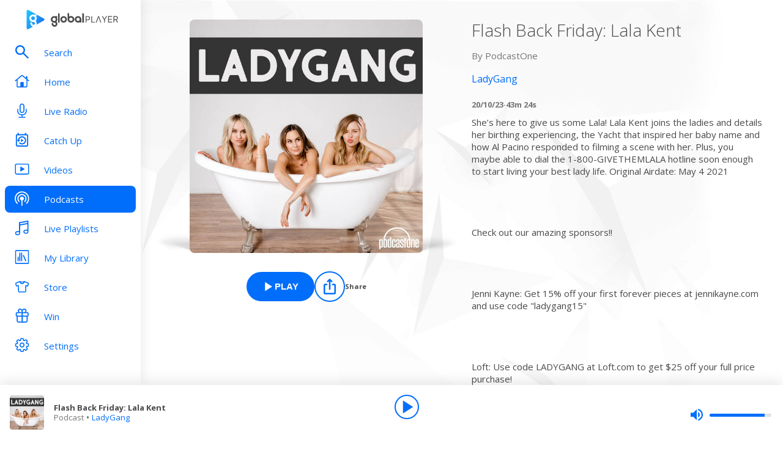

--- FILE ---
content_type: text/css; charset=UTF-8
request_url: https://www.globalplayer.com/_next/static/css/33bd9229c2c0dc55.css
body_size: 28594
content:
.style_unstyled__jdW3p{background:none;color:inherit;border:none;padding:0;font:inherit;cursor:pointer}.style_actionButton__2TSQx{display:flex;align-items:center;margin:0;padding:0;height:100%;gap:8px;outline:none}.style_actionButton__2TSQx:active:enabled .style_icon__gsGve,.style_actionButton__2TSQx:focus-visible:enabled .style_icon__gsGve,.style_actionButton__2TSQx:hover:enabled .style_icon__gsGve{background-color:#0058c8;border-color:#0058c8;color:#fff}.style_actionButton__2TSQx:active:enabled.style_interactiveSecondary__W5BcE .style_icon__gsGve,.style_actionButton__2TSQx:focus-visible:enabled.style_interactiveSecondary__W5BcE .style_icon__gsGve,.style_actionButton__2TSQx:hover:enabled.style_interactiveSecondary__W5BcE .style_icon__gsGve{background-color:#3e445b;border-color:#3e445b;color:#fff}.style_actionButton__2TSQx[aria-pressed=true] .style_icon__gsGve{background-color:#006efa;border-color:#006efa;color:#fff}.style_actionButton__2TSQx[aria-pressed=true].style_interactiveSecondary__W5BcE .style_icon__gsGve{background-color:#636c88;border-color:#636c88;color:#fff}.style_actionButton__2TSQx:disabled,.style_actionButton__2TSQx[disabled]{cursor:not-allowed;opacity:.3}.style_filled__2VmEl .style_icon__gsGve{background-color:#006efa;color:#fff}.style_filled__2VmEl.style_interactiveSecondary__W5BcE .style_icon__gsGve{background-color:#636c88;color:#fff}.style_filled__2VmEl:active:enabled .style_icon__gsGve,.style_filled__2VmEl:focus-visible:enabled .style_icon__gsGve,.style_filled__2VmEl:hover:enabled .style_icon__gsGve{background-color:#0058c8;border-color:#0058c8;color:#fff}.style_filled__2VmEl:active:enabled.style_interactiveSecondary__W5BcE .style_icon__gsGve,.style_filled__2VmEl:focus-visible:enabled.style_interactiveSecondary__W5BcE .style_icon__gsGve,.style_filled__2VmEl:hover:enabled.style_interactiveSecondary__W5BcE .style_icon__gsGve{background-color:#3e445b;border-color:#3e445b;color:#fff}.style_filled__2VmEl[aria-pressed=true] .style_icon__gsGve{background-color:#006efa;border-color:#006efa;color:#fff}.style_ghost__PfJ4X .style_icon__gsGve{background-color:rgba(0,0,0,0);border-color:rgba(0,0,0,0);color:#006efa}.style_ghost__PfJ4X.style_interactiveSecondary__W5BcE .style_icon__gsGve{background-color:rgba(0,0,0,0);border-color:rgba(0,0,0,0);color:#636c88}.style_ghost__PfJ4X:active:enabled .style_icon__gsGve,.style_ghost__PfJ4X:focus-visible:enabled .style_icon__gsGve,.style_ghost__PfJ4X:hover:enabled .style_icon__gsGve{background-color:rgba(0,0,0,0);border-color:rgba(0,0,0,0);color:#0058c8}.style_ghost__PfJ4X:active:enabled.style_interactiveSecondary__W5BcE .style_icon__gsGve,.style_ghost__PfJ4X:focus-visible:enabled.style_interactiveSecondary__W5BcE .style_icon__gsGve,.style_ghost__PfJ4X:hover:enabled.style_interactiveSecondary__W5BcE .style_icon__gsGve{background-color:rgba(0,0,0,0);border-color:rgba(0,0,0,0);color:#3e445b}.style_ghost__PfJ4X[aria-pressed=true] .style_icon__gsGve{background-color:rgba(0,0,0,0);border-color:rgba(0,0,0,0);color:#006efa}.style_ghost__PfJ4X[aria-pressed=true].style_interactiveSecondary__W5BcE .style_icon__gsGve{background-color:rgba(0,0,0,0);border-color:rgba(0,0,0,0);color:#636c88}.style_ghost__PfJ4X .style_hasChildren__MgIoD{padding:8px 12px 8px 0}.style_vertical__uRh4w{flex-direction:column}.style_hasChildren__MgIoD .style_icon__gsGve{padding:4px}.style_icon__gsGve{aspect-ratio:1/1;display:flex;align-items:center;justify-content:center;transition:all .3s;transition-property:background-color,border-color;border-radius:50%;border:2px solid #006efa;background-color:#fff;color:#006efa;padding:10%}.style_icon__gsGve,.style_icon__gsGve *{width:100%;height:100%}.style_icon__gsGve svg{transition:fill .3s;fill:currentColor;color:inherit}.style_interactiveSecondary__W5BcE .style_icon__gsGve{border-color:#636c88;color:#636c88}.style_interactiveSecondary__W5BcE:active:enabled .style_icon__gsGve,.style_interactiveSecondary__W5BcE:focus-visible:enabled .style_icon__gsGve,.style_interactiveSecondary__W5BcE:hover:enabled .style_icon__gsGve{background-color:#3e445b;border-color:#3e445b;color:#fff}.style_interactiveSecondary__W5BcE[aria-pressed=true] .style_icon__gsGve{background-color:#636c88;border-color:#636c88;color:#fff}.style_text__k9wuo{color:#4a4a4a;font-size:11px;line-height:13px;font-weight:700}.style_light__tgmtu .style_icon__gsGve{background-color:#006efa;border-color:#fff;color:#fff}.style_light__tgmtu[aria-pressed=true] .style_icon__gsGve{background-color:#fff;color:#006efa}.style_capital__VOXU8.style_dark__iFDAw .style_icon__gsGve,.style_capital__VOXU8.style_dark__iFDAw.style_interactiveSecondary__W5BcE .style_icon__gsGve{border-color:#2e6bf6;background-color:#fff;color:#2e6bf6}.style_capital__VOXU8.style_dark__iFDAw:active:enabled .style_icon__gsGve,.style_capital__VOXU8.style_dark__iFDAw:focus-visible:enabled .style_icon__gsGve,.style_capital__VOXU8.style_dark__iFDAw:hover:enabled .style_icon__gsGve{background-color:#2350e8;border-color:#2350e8;color:#fff}.style_capital__VOXU8.style_dark__iFDAw:active:enabled.style_interactiveSecondary__W5BcE .style_icon__gsGve,.style_capital__VOXU8.style_dark__iFDAw:focus-visible:enabled.style_interactiveSecondary__W5BcE .style_icon__gsGve,.style_capital__VOXU8.style_dark__iFDAw:hover:enabled.style_interactiveSecondary__W5BcE .style_icon__gsGve{background-color:#2350e8;border-color:#2350e8;color:#fff}.style_capital__VOXU8.style_dark__iFDAw[aria-pressed=true] .style_icon__gsGve{background-color:#2e6bf6;border-color:#2e6bf6;color:#fff}.style_capital__VOXU8.style_light__tgmtu .style_icon__gsGve{border-color:#fff;background-color:#2e6bf6;color:#fff}.style_capital__VOXU8.style_light__tgmtu:active:enabled .style_icon__gsGve,.style_capital__VOXU8.style_light__tgmtu:focus-visible:enabled .style_icon__gsGve,.style_capital__VOXU8.style_light__tgmtu:hover:enabled .style_icon__gsGve{background-color:#2350e8;border-color:#2350e8;color:#fff}.style_capital__VOXU8.style_light__tgmtu[aria-pressed=true] .style_icon__gsGve{background-color:#fff;color:#2e6bf6}.style_capitalanthems__WdoNT.style_dark__iFDAw .style_icon__gsGve,.style_capitalanthems__WdoNT.style_dark__iFDAw.style_interactiveSecondary__W5BcE .style_icon__gsGve{border-color:#2e6bf6;background-color:#fff;color:#2e6bf6}.style_capitalanthems__WdoNT.style_dark__iFDAw:active:enabled .style_icon__gsGve,.style_capitalanthems__WdoNT.style_dark__iFDAw:focus-visible:enabled .style_icon__gsGve,.style_capitalanthems__WdoNT.style_dark__iFDAw:hover:enabled .style_icon__gsGve{background-color:#2350e8;border-color:#2350e8;color:#fff}.style_capitalanthems__WdoNT.style_dark__iFDAw:active:enabled.style_interactiveSecondary__W5BcE .style_icon__gsGve,.style_capitalanthems__WdoNT.style_dark__iFDAw:focus-visible:enabled.style_interactiveSecondary__W5BcE .style_icon__gsGve,.style_capitalanthems__WdoNT.style_dark__iFDAw:hover:enabled.style_interactiveSecondary__W5BcE .style_icon__gsGve{background-color:#2350e8;border-color:#2350e8;color:#fff}.style_capitalanthems__WdoNT.style_dark__iFDAw[aria-pressed=true] .style_icon__gsGve{background-color:#2e6bf6;border-color:#2e6bf6;color:#fff}.style_capitalanthems__WdoNT.style_light__tgmtu .style_icon__gsGve{border-color:#fff;background-color:#2e6bf6;color:#fff}.style_capitalanthems__WdoNT.style_light__tgmtu:active:enabled .style_icon__gsGve,.style_capitalanthems__WdoNT.style_light__tgmtu:focus-visible:enabled .style_icon__gsGve,.style_capitalanthems__WdoNT.style_light__tgmtu:hover:enabled .style_icon__gsGve{background-color:#2350e8;border-color:#2350e8;color:#fff}.style_capitalanthems__WdoNT.style_light__tgmtu[aria-pressed=true] .style_icon__gsGve{background-color:#fff;color:#2e6bf6}.style_capitalchill__tjMPG.style_dark__iFDAw .style_icon__gsGve,.style_capitalchill__tjMPG.style_dark__iFDAw.style_interactiveSecondary__W5BcE .style_icon__gsGve{border-color:#227cb5;background-color:#fff;color:#227cb5}.style_capitalchill__tjMPG.style_dark__iFDAw:active:enabled .style_icon__gsGve,.style_capitalchill__tjMPG.style_dark__iFDAw:focus-visible:enabled .style_icon__gsGve,.style_capitalchill__tjMPG.style_dark__iFDAw:hover:enabled .style_icon__gsGve{background-color:#2f5e86;border-color:#2f5e86;color:#fff}.style_capitalchill__tjMPG.style_dark__iFDAw:active:enabled.style_interactiveSecondary__W5BcE .style_icon__gsGve,.style_capitalchill__tjMPG.style_dark__iFDAw:focus-visible:enabled.style_interactiveSecondary__W5BcE .style_icon__gsGve,.style_capitalchill__tjMPG.style_dark__iFDAw:hover:enabled.style_interactiveSecondary__W5BcE .style_icon__gsGve{background-color:#2f5e86;border-color:#2f5e86;color:#fff}.style_capitalchill__tjMPG.style_dark__iFDAw[aria-pressed=true] .style_icon__gsGve{background-color:#227cb5;border-color:#227cb5;color:#fff}.style_capitalchill__tjMPG.style_light__tgmtu .style_icon__gsGve{border-color:#fff;background-color:#227cb5;color:#fff}.style_capitalchill__tjMPG.style_light__tgmtu:active:enabled .style_icon__gsGve,.style_capitalchill__tjMPG.style_light__tgmtu:focus-visible:enabled .style_icon__gsGve,.style_capitalchill__tjMPG.style_light__tgmtu:hover:enabled .style_icon__gsGve{background-color:#2f5e86;border-color:#2f5e86;color:#fff}.style_capitalchill__tjMPG.style_light__tgmtu[aria-pressed=true] .style_icon__gsGve{background-color:#fff;color:#227cb5}.style_capitaldance__mYnGi.style_dark__iFDAw .style_icon__gsGve,.style_capitaldance__mYnGi.style_dark__iFDAw.style_interactiveSecondary__W5BcE .style_icon__gsGve{border-color:#000;background-color:#fff;color:#000}.style_capitaldance__mYnGi.style_dark__iFDAw:active:enabled .style_icon__gsGve,.style_capitaldance__mYnGi.style_dark__iFDAw:focus-visible:enabled .style_icon__gsGve,.style_capitaldance__mYnGi.style_dark__iFDAw:hover:enabled .style_icon__gsGve{background-color:#333;border-color:#333;color:#fff}.style_capitaldance__mYnGi.style_dark__iFDAw:active:enabled.style_interactiveSecondary__W5BcE .style_icon__gsGve,.style_capitaldance__mYnGi.style_dark__iFDAw:focus-visible:enabled.style_interactiveSecondary__W5BcE .style_icon__gsGve,.style_capitaldance__mYnGi.style_dark__iFDAw:hover:enabled.style_interactiveSecondary__W5BcE .style_icon__gsGve{background-color:#333;border-color:#333;color:#fff}.style_capitaldance__mYnGi.style_dark__iFDAw[aria-pressed=true] .style_icon__gsGve{background-color:#000;border-color:#000;color:#fff}.style_capitaldance__mYnGi.style_light__tgmtu .style_icon__gsGve{border-color:#fff;background-color:#000;color:#fff}.style_capitaldance__mYnGi.style_light__tgmtu:active:enabled .style_icon__gsGve,.style_capitaldance__mYnGi.style_light__tgmtu:focus-visible:enabled .style_icon__gsGve,.style_capitaldance__mYnGi.style_light__tgmtu:hover:enabled .style_icon__gsGve{background-color:#333;border-color:#333;color:#fff}.style_capitaldance__mYnGi.style_light__tgmtu[aria-pressed=true] .style_icon__gsGve{background-color:#fff;color:#000}.style_capitalscotland__3vL4W.style_dark__iFDAw .style_icon__gsGve,.style_capitalscotland__3vL4W.style_dark__iFDAw.style_interactiveSecondary__W5BcE .style_icon__gsGve{border-color:#2e6bf6;background-color:#fff;color:#2e6bf6}.style_capitalscotland__3vL4W.style_dark__iFDAw:active:enabled .style_icon__gsGve,.style_capitalscotland__3vL4W.style_dark__iFDAw:focus-visible:enabled .style_icon__gsGve,.style_capitalscotland__3vL4W.style_dark__iFDAw:hover:enabled .style_icon__gsGve{background-color:#2350e8;border-color:#2350e8;color:#fff}.style_capitalscotland__3vL4W.style_dark__iFDAw:active:enabled.style_interactiveSecondary__W5BcE .style_icon__gsGve,.style_capitalscotland__3vL4W.style_dark__iFDAw:focus-visible:enabled.style_interactiveSecondary__W5BcE .style_icon__gsGve,.style_capitalscotland__3vL4W.style_dark__iFDAw:hover:enabled.style_interactiveSecondary__W5BcE .style_icon__gsGve{background-color:#2350e8;border-color:#2350e8;color:#fff}.style_capitalscotland__3vL4W.style_dark__iFDAw[aria-pressed=true] .style_icon__gsGve{background-color:#2e6bf6;border-color:#2e6bf6;color:#fff}.style_capitalscotland__3vL4W.style_light__tgmtu .style_icon__gsGve{border-color:#fff;background-color:#2e6bf6;color:#fff}.style_capitalscotland__3vL4W.style_light__tgmtu:active:enabled .style_icon__gsGve,.style_capitalscotland__3vL4W.style_light__tgmtu:focus-visible:enabled .style_icon__gsGve,.style_capitalscotland__3vL4W.style_light__tgmtu:hover:enabled .style_icon__gsGve{background-color:#2350e8;border-color:#2350e8;color:#fff}.style_capitalscotland__3vL4W.style_light__tgmtu[aria-pressed=true] .style_icon__gsGve{background-color:#fff;color:#2e6bf6}.style_capitaltaylorsversion__rz59X.style_dark__iFDAw .style_icon__gsGve,.style_capitaltaylorsversion__rz59X.style_dark__iFDAw.style_interactiveSecondary__W5BcE .style_icon__gsGve{border-color:#2e6bf6;background-color:#fff;color:#2e6bf6}.style_capitaltaylorsversion__rz59X.style_dark__iFDAw:active:enabled .style_icon__gsGve,.style_capitaltaylorsversion__rz59X.style_dark__iFDAw:focus-visible:enabled .style_icon__gsGve,.style_capitaltaylorsversion__rz59X.style_dark__iFDAw:hover:enabled .style_icon__gsGve{background-color:#2350e8;border-color:#2350e8;color:#fff}.style_capitaltaylorsversion__rz59X.style_dark__iFDAw:active:enabled.style_interactiveSecondary__W5BcE .style_icon__gsGve,.style_capitaltaylorsversion__rz59X.style_dark__iFDAw:focus-visible:enabled.style_interactiveSecondary__W5BcE .style_icon__gsGve,.style_capitaltaylorsversion__rz59X.style_dark__iFDAw:hover:enabled.style_interactiveSecondary__W5BcE .style_icon__gsGve{background-color:#2350e8;border-color:#2350e8;color:#fff}.style_capitaltaylorsversion__rz59X.style_dark__iFDAw[aria-pressed=true] .style_icon__gsGve{background-color:#2e6bf6;border-color:#2e6bf6;color:#fff}.style_capitaltaylorsversion__rz59X.style_light__tgmtu .style_icon__gsGve{border-color:#fff;background-color:#2e6bf6;color:#fff}.style_capitaltaylorsversion__rz59X.style_light__tgmtu:active:enabled .style_icon__gsGve,.style_capitaltaylorsversion__rz59X.style_light__tgmtu:focus-visible:enabled .style_icon__gsGve,.style_capitaltaylorsversion__rz59X.style_light__tgmtu:hover:enabled .style_icon__gsGve{background-color:#2350e8;border-color:#2350e8;color:#fff}.style_capitaltaylorsversion__rz59X.style_light__tgmtu[aria-pressed=true] .style_icon__gsGve{background-color:#fff;color:#2e6bf6}.style_capitalxtra__X5BxV.style_dark__iFDAw .style_icon__gsGve,.style_capitalxtra__X5BxV.style_dark__iFDAw.style_interactiveSecondary__W5BcE .style_icon__gsGve{border-color:#0e1a37;background-color:#fff;color:#0e1a37}.style_capitalxtra__X5BxV.style_dark__iFDAw:active:enabled .style_icon__gsGve,.style_capitalxtra__X5BxV.style_dark__iFDAw:focus-visible:enabled .style_icon__gsGve,.style_capitalxtra__X5BxV.style_dark__iFDAw:hover:enabled .style_icon__gsGve{background-color:#05070d;border-color:#05070d;color:#fff}.style_capitalxtra__X5BxV.style_dark__iFDAw:active:enabled.style_interactiveSecondary__W5BcE .style_icon__gsGve,.style_capitalxtra__X5BxV.style_dark__iFDAw:focus-visible:enabled.style_interactiveSecondary__W5BcE .style_icon__gsGve,.style_capitalxtra__X5BxV.style_dark__iFDAw:hover:enabled.style_interactiveSecondary__W5BcE .style_icon__gsGve{background-color:#05070d;border-color:#05070d;color:#fff}.style_capitalxtra__X5BxV.style_dark__iFDAw[aria-pressed=true] .style_icon__gsGve{background-color:#0e1a37;border-color:#0e1a37;color:#fff}.style_capitalxtra__X5BxV.style_light__tgmtu .style_icon__gsGve{border-color:#fff;background-color:#0e1a37;color:#fff}.style_capitalxtra__X5BxV.style_light__tgmtu:active:enabled .style_icon__gsGve,.style_capitalxtra__X5BxV.style_light__tgmtu:focus-visible:enabled .style_icon__gsGve,.style_capitalxtra__X5BxV.style_light__tgmtu:hover:enabled .style_icon__gsGve{background-color:#05070d;border-color:#05070d;color:#fff}.style_capitalxtra__X5BxV.style_light__tgmtu[aria-pressed=true] .style_icon__gsGve{background-color:#fff;color:#0e1a37}.style_capitalxtrareloaded___c6bd.style_dark__iFDAw .style_icon__gsGve,.style_capitalxtrareloaded___c6bd.style_dark__iFDAw.style_interactiveSecondary__W5BcE .style_icon__gsGve{border-color:#0e1a37;background-color:#fff;color:#0e1a37}.style_capitalxtrareloaded___c6bd.style_dark__iFDAw:active:enabled .style_icon__gsGve,.style_capitalxtrareloaded___c6bd.style_dark__iFDAw:focus-visible:enabled .style_icon__gsGve,.style_capitalxtrareloaded___c6bd.style_dark__iFDAw:hover:enabled .style_icon__gsGve{background-color:#05070d;border-color:#05070d;color:#fff}.style_capitalxtrareloaded___c6bd.style_dark__iFDAw:active:enabled.style_interactiveSecondary__W5BcE .style_icon__gsGve,.style_capitalxtrareloaded___c6bd.style_dark__iFDAw:focus-visible:enabled.style_interactiveSecondary__W5BcE .style_icon__gsGve,.style_capitalxtrareloaded___c6bd.style_dark__iFDAw:hover:enabled.style_interactiveSecondary__W5BcE .style_icon__gsGve{background-color:#05070d;border-color:#05070d;color:#fff}.style_capitalxtrareloaded___c6bd.style_dark__iFDAw[aria-pressed=true] .style_icon__gsGve{background-color:#0e1a37;border-color:#0e1a37;color:#fff}.style_capitalxtrareloaded___c6bd.style_light__tgmtu .style_icon__gsGve{border-color:#fff;background-color:#0e1a37;color:#fff}.style_capitalxtrareloaded___c6bd.style_light__tgmtu:active:enabled .style_icon__gsGve,.style_capitalxtrareloaded___c6bd.style_light__tgmtu:focus-visible:enabled .style_icon__gsGve,.style_capitalxtrareloaded___c6bd.style_light__tgmtu:hover:enabled .style_icon__gsGve{background-color:#05070d;border-color:#05070d;color:#fff}.style_capitalxtrareloaded___c6bd.style_light__tgmtu[aria-pressed=true] .style_icon__gsGve{background-color:#fff;color:#0e1a37}.style_classicfm__HuVQC.style_dark__iFDAw .style_icon__gsGve,.style_classicfm__HuVQC.style_dark__iFDAw.style_interactiveSecondary__W5BcE .style_icon__gsGve{border-color:#414042;background-color:#fff;color:#414042}.style_classicfm__HuVQC.style_dark__iFDAw:active:enabled .style_icon__gsGve,.style_classicfm__HuVQC.style_dark__iFDAw:focus-visible:enabled .style_icon__gsGve,.style_classicfm__HuVQC.style_dark__iFDAw:hover:enabled .style_icon__gsGve{background-color:#272728;border-color:#272728;color:#fff}.style_classicfm__HuVQC.style_dark__iFDAw:active:enabled.style_interactiveSecondary__W5BcE .style_icon__gsGve,.style_classicfm__HuVQC.style_dark__iFDAw:focus-visible:enabled.style_interactiveSecondary__W5BcE .style_icon__gsGve,.style_classicfm__HuVQC.style_dark__iFDAw:hover:enabled.style_interactiveSecondary__W5BcE .style_icon__gsGve{background-color:#272728;border-color:#272728;color:#fff}.style_classicfm__HuVQC.style_dark__iFDAw[aria-pressed=true] .style_icon__gsGve{background-color:#414042;border-color:#414042;color:#fff}.style_classicfm__HuVQC.style_light__tgmtu .style_icon__gsGve{border-color:#fff;background-color:#414042;color:#fff}.style_classicfm__HuVQC.style_light__tgmtu:active:enabled .style_icon__gsGve,.style_classicfm__HuVQC.style_light__tgmtu:focus-visible:enabled .style_icon__gsGve,.style_classicfm__HuVQC.style_light__tgmtu:hover:enabled .style_icon__gsGve{background-color:#272728;border-color:#272728;color:#fff}.style_classicfm__HuVQC.style_light__tgmtu[aria-pressed=true] .style_icon__gsGve{background-color:#fff;color:#414042}.style_classicfmcalm__jOpTQ.style_dark__iFDAw .style_icon__gsGve,.style_classicfmcalm__jOpTQ.style_dark__iFDAw.style_interactiveSecondary__W5BcE .style_icon__gsGve{border-color:#414042;background-color:#fff;color:#414042}.style_classicfmcalm__jOpTQ.style_dark__iFDAw:active:enabled .style_icon__gsGve,.style_classicfmcalm__jOpTQ.style_dark__iFDAw:focus-visible:enabled .style_icon__gsGve,.style_classicfmcalm__jOpTQ.style_dark__iFDAw:hover:enabled .style_icon__gsGve{background-color:#272728;border-color:#272728;color:#fff}.style_classicfmcalm__jOpTQ.style_dark__iFDAw:active:enabled.style_interactiveSecondary__W5BcE .style_icon__gsGve,.style_classicfmcalm__jOpTQ.style_dark__iFDAw:focus-visible:enabled.style_interactiveSecondary__W5BcE .style_icon__gsGve,.style_classicfmcalm__jOpTQ.style_dark__iFDAw:hover:enabled.style_interactiveSecondary__W5BcE .style_icon__gsGve{background-color:#272728;border-color:#272728;color:#fff}.style_classicfmcalm__jOpTQ.style_dark__iFDAw[aria-pressed=true] .style_icon__gsGve{background-color:#414042;border-color:#414042;color:#fff}.style_classicfmcalm__jOpTQ.style_light__tgmtu .style_icon__gsGve{border-color:#fff;background-color:#414042;color:#fff}.style_classicfmcalm__jOpTQ.style_light__tgmtu:active:enabled .style_icon__gsGve,.style_classicfmcalm__jOpTQ.style_light__tgmtu:focus-visible:enabled .style_icon__gsGve,.style_classicfmcalm__jOpTQ.style_light__tgmtu:hover:enabled .style_icon__gsGve{background-color:#272728;border-color:#272728;color:#fff}.style_classicfmcalm__jOpTQ.style_light__tgmtu[aria-pressed=true] .style_icon__gsGve{background-color:#fff;color:#414042}.style_classicfmmovies__OpLtY.style_dark__iFDAw .style_icon__gsGve,.style_classicfmmovies__OpLtY.style_dark__iFDAw.style_interactiveSecondary__W5BcE .style_icon__gsGve{border-color:#414042;background-color:#fff;color:#414042}.style_classicfmmovies__OpLtY.style_dark__iFDAw:active:enabled .style_icon__gsGve,.style_classicfmmovies__OpLtY.style_dark__iFDAw:focus-visible:enabled .style_icon__gsGve,.style_classicfmmovies__OpLtY.style_dark__iFDAw:hover:enabled .style_icon__gsGve{background-color:#272728;border-color:#272728;color:#fff}.style_classicfmmovies__OpLtY.style_dark__iFDAw:active:enabled.style_interactiveSecondary__W5BcE .style_icon__gsGve,.style_classicfmmovies__OpLtY.style_dark__iFDAw:focus-visible:enabled.style_interactiveSecondary__W5BcE .style_icon__gsGve,.style_classicfmmovies__OpLtY.style_dark__iFDAw:hover:enabled.style_interactiveSecondary__W5BcE .style_icon__gsGve{background-color:#272728;border-color:#272728;color:#fff}.style_classicfmmovies__OpLtY.style_dark__iFDAw[aria-pressed=true] .style_icon__gsGve{background-color:#414042;border-color:#414042;color:#fff}.style_classicfmmovies__OpLtY.style_light__tgmtu .style_icon__gsGve{border-color:#fff;background-color:#414042;color:#fff}.style_classicfmmovies__OpLtY.style_light__tgmtu:active:enabled .style_icon__gsGve,.style_classicfmmovies__OpLtY.style_light__tgmtu:focus-visible:enabled .style_icon__gsGve,.style_classicfmmovies__OpLtY.style_light__tgmtu:hover:enabled .style_icon__gsGve{background-color:#272728;border-color:#272728;color:#fff}.style_classicfmmovies__OpLtY.style_light__tgmtu[aria-pressed=true] .style_icon__gsGve{background-color:#fff;color:#414042}.style_gold__QCulk.style_dark__iFDAw .style_icon__gsGve,.style_gold__QCulk.style_dark__iFDAw.style_interactiveSecondary__W5BcE .style_icon__gsGve{border-color:#192222;background-color:#fff;color:#192222}.style_gold__QCulk.style_dark__iFDAw:active:enabled .style_icon__gsGve,.style_gold__QCulk.style_dark__iFDAw:focus-visible:enabled .style_icon__gsGve,.style_gold__QCulk.style_dark__iFDAw:hover:enabled .style_icon__gsGve{background-color:#b88d00;border-color:#b88d00;color:#fff}.style_gold__QCulk.style_dark__iFDAw:active:enabled.style_interactiveSecondary__W5BcE .style_icon__gsGve,.style_gold__QCulk.style_dark__iFDAw:focus-visible:enabled.style_interactiveSecondary__W5BcE .style_icon__gsGve,.style_gold__QCulk.style_dark__iFDAw:hover:enabled.style_interactiveSecondary__W5BcE .style_icon__gsGve{background-color:#b88d00;border-color:#b88d00;color:#fff}.style_gold__QCulk.style_dark__iFDAw[aria-pressed=true] .style_icon__gsGve{background-color:#192222;border-color:#192222;color:#fff}.style_gold__QCulk.style_light__tgmtu .style_icon__gsGve{border-color:#fff;background-color:#192222;color:#fff}.style_gold__QCulk.style_light__tgmtu:active:enabled .style_icon__gsGve,.style_gold__QCulk.style_light__tgmtu:focus-visible:enabled .style_icon__gsGve,.style_gold__QCulk.style_light__tgmtu:hover:enabled .style_icon__gsGve{background-color:#b88d00;border-color:#b88d00;color:#fff}.style_gold__QCulk.style_light__tgmtu[aria-pressed=true] .style_icon__gsGve{background-color:#fff;color:#192222}.style_heart__ZGEDV.style_dark__iFDAw .style_icon__gsGve,.style_heart__ZGEDV.style_dark__iFDAw.style_interactiveSecondary__W5BcE .style_icon__gsGve{border-color:#d4102f;background-color:#fff;color:#d4102f}.style_heart__ZGEDV.style_dark__iFDAw:active:enabled .style_icon__gsGve,.style_heart__ZGEDV.style_dark__iFDAw:focus-visible:enabled .style_icon__gsGve,.style_heart__ZGEDV.style_dark__iFDAw:hover:enabled .style_icon__gsGve{background-color:#97222a;border-color:#97222a;color:#fff}.style_heart__ZGEDV.style_dark__iFDAw:active:enabled.style_interactiveSecondary__W5BcE .style_icon__gsGve,.style_heart__ZGEDV.style_dark__iFDAw:focus-visible:enabled.style_interactiveSecondary__W5BcE .style_icon__gsGve,.style_heart__ZGEDV.style_dark__iFDAw:hover:enabled.style_interactiveSecondary__W5BcE .style_icon__gsGve{background-color:#97222a;border-color:#97222a;color:#fff}.style_heart__ZGEDV.style_dark__iFDAw[aria-pressed=true] .style_icon__gsGve{background-color:#d4102f;border-color:#d4102f;color:#fff}.style_heart__ZGEDV.style_light__tgmtu .style_icon__gsGve{border-color:#fff;background-color:#d4102f;color:#fff}.style_heart__ZGEDV.style_light__tgmtu:active:enabled .style_icon__gsGve,.style_heart__ZGEDV.style_light__tgmtu:focus-visible:enabled .style_icon__gsGve,.style_heart__ZGEDV.style_light__tgmtu:hover:enabled .style_icon__gsGve{background-color:#97222a;border-color:#97222a;color:#fff}.style_heart__ZGEDV.style_light__tgmtu[aria-pressed=true] .style_icon__gsGve{background-color:#fff;color:#d4102f}.style_heart00s__xq3_m.style_dark__iFDAw .style_icon__gsGve,.style_heart00s__xq3_m.style_dark__iFDAw.style_interactiveSecondary__W5BcE .style_icon__gsGve{border-color:#d4102f;background-color:#fff;color:#d4102f}.style_heart00s__xq3_m.style_dark__iFDAw:active:enabled .style_icon__gsGve,.style_heart00s__xq3_m.style_dark__iFDAw:focus-visible:enabled .style_icon__gsGve,.style_heart00s__xq3_m.style_dark__iFDAw:hover:enabled .style_icon__gsGve{background-color:#97222a;border-color:#97222a;color:#fff}.style_heart00s__xq3_m.style_dark__iFDAw:active:enabled.style_interactiveSecondary__W5BcE .style_icon__gsGve,.style_heart00s__xq3_m.style_dark__iFDAw:focus-visible:enabled.style_interactiveSecondary__W5BcE .style_icon__gsGve,.style_heart00s__xq3_m.style_dark__iFDAw:hover:enabled.style_interactiveSecondary__W5BcE .style_icon__gsGve{background-color:#97222a;border-color:#97222a;color:#fff}.style_heart00s__xq3_m.style_dark__iFDAw[aria-pressed=true] .style_icon__gsGve{background-color:#d4102f;border-color:#d4102f;color:#fff}.style_heart00s__xq3_m.style_light__tgmtu .style_icon__gsGve{border-color:#fff;background-color:#d4102f;color:#fff}.style_heart00s__xq3_m.style_light__tgmtu:active:enabled .style_icon__gsGve,.style_heart00s__xq3_m.style_light__tgmtu:focus-visible:enabled .style_icon__gsGve,.style_heart00s__xq3_m.style_light__tgmtu:hover:enabled .style_icon__gsGve{background-color:#97222a;border-color:#97222a;color:#fff}.style_heart00s__xq3_m.style_light__tgmtu[aria-pressed=true] .style_icon__gsGve{background-color:#fff;color:#d4102f}.style_heart10s__qZqWz.style_dark__iFDAw .style_icon__gsGve,.style_heart10s__qZqWz.style_dark__iFDAw.style_interactiveSecondary__W5BcE .style_icon__gsGve{border-color:#d4102f;background-color:#fff;color:#d4102f}.style_heart10s__qZqWz.style_dark__iFDAw:active:enabled .style_icon__gsGve,.style_heart10s__qZqWz.style_dark__iFDAw:focus-visible:enabled .style_icon__gsGve,.style_heart10s__qZqWz.style_dark__iFDAw:hover:enabled .style_icon__gsGve{background-color:#97222a;border-color:#97222a;color:#fff}.style_heart10s__qZqWz.style_dark__iFDAw:active:enabled.style_interactiveSecondary__W5BcE .style_icon__gsGve,.style_heart10s__qZqWz.style_dark__iFDAw:focus-visible:enabled.style_interactiveSecondary__W5BcE .style_icon__gsGve,.style_heart10s__qZqWz.style_dark__iFDAw:hover:enabled.style_interactiveSecondary__W5BcE .style_icon__gsGve{background-color:#97222a;border-color:#97222a;color:#fff}.style_heart10s__qZqWz.style_dark__iFDAw[aria-pressed=true] .style_icon__gsGve{background-color:#d4102f;border-color:#d4102f;color:#fff}.style_heart10s__qZqWz.style_light__tgmtu .style_icon__gsGve{border-color:#fff;background-color:#d4102f;color:#fff}.style_heart10s__qZqWz.style_light__tgmtu:active:enabled .style_icon__gsGve,.style_heart10s__qZqWz.style_light__tgmtu:focus-visible:enabled .style_icon__gsGve,.style_heart10s__qZqWz.style_light__tgmtu:hover:enabled .style_icon__gsGve{background-color:#97222a;border-color:#97222a;color:#fff}.style_heart10s__qZqWz.style_light__tgmtu[aria-pressed=true] .style_icon__gsGve{background-color:#fff;color:#d4102f}.style_heart70s__CVly6.style_dark__iFDAw .style_icon__gsGve,.style_heart70s__CVly6.style_dark__iFDAw.style_interactiveSecondary__W5BcE .style_icon__gsGve{border-color:#d4102f;background-color:#fff;color:#d4102f}.style_heart70s__CVly6.style_dark__iFDAw:active:enabled .style_icon__gsGve,.style_heart70s__CVly6.style_dark__iFDAw:focus-visible:enabled .style_icon__gsGve,.style_heart70s__CVly6.style_dark__iFDAw:hover:enabled .style_icon__gsGve{background-color:#97222a;border-color:#97222a;color:#fff}.style_heart70s__CVly6.style_dark__iFDAw:active:enabled.style_interactiveSecondary__W5BcE .style_icon__gsGve,.style_heart70s__CVly6.style_dark__iFDAw:focus-visible:enabled.style_interactiveSecondary__W5BcE .style_icon__gsGve,.style_heart70s__CVly6.style_dark__iFDAw:hover:enabled.style_interactiveSecondary__W5BcE .style_icon__gsGve{background-color:#97222a;border-color:#97222a;color:#fff}.style_heart70s__CVly6.style_dark__iFDAw[aria-pressed=true] .style_icon__gsGve{background-color:#d4102f;border-color:#d4102f;color:#fff}.style_heart70s__CVly6.style_light__tgmtu .style_icon__gsGve{border-color:#fff;background-color:#d4102f;color:#fff}.style_heart70s__CVly6.style_light__tgmtu:active:enabled .style_icon__gsGve,.style_heart70s__CVly6.style_light__tgmtu:focus-visible:enabled .style_icon__gsGve,.style_heart70s__CVly6.style_light__tgmtu:hover:enabled .style_icon__gsGve{background-color:#97222a;border-color:#97222a;color:#fff}.style_heart70s__CVly6.style_light__tgmtu[aria-pressed=true] .style_icon__gsGve{background-color:#fff;color:#d4102f}.style_heart80s__36fyE.style_dark__iFDAw .style_icon__gsGve,.style_heart80s__36fyE.style_dark__iFDAw.style_interactiveSecondary__W5BcE .style_icon__gsGve{border-color:#d4102f;background-color:#fff;color:#d4102f}.style_heart80s__36fyE.style_dark__iFDAw:active:enabled .style_icon__gsGve,.style_heart80s__36fyE.style_dark__iFDAw:focus-visible:enabled .style_icon__gsGve,.style_heart80s__36fyE.style_dark__iFDAw:hover:enabled .style_icon__gsGve{background-color:#97222a;border-color:#97222a;color:#fff}.style_heart80s__36fyE.style_dark__iFDAw:active:enabled.style_interactiveSecondary__W5BcE .style_icon__gsGve,.style_heart80s__36fyE.style_dark__iFDAw:focus-visible:enabled.style_interactiveSecondary__W5BcE .style_icon__gsGve,.style_heart80s__36fyE.style_dark__iFDAw:hover:enabled.style_interactiveSecondary__W5BcE .style_icon__gsGve{background-color:#97222a;border-color:#97222a;color:#fff}.style_heart80s__36fyE.style_dark__iFDAw[aria-pressed=true] .style_icon__gsGve{background-color:#d4102f;border-color:#d4102f;color:#fff}.style_heart80s__36fyE.style_light__tgmtu .style_icon__gsGve{border-color:#fff;background-color:#d4102f;color:#fff}.style_heart80s__36fyE.style_light__tgmtu:active:enabled .style_icon__gsGve,.style_heart80s__36fyE.style_light__tgmtu:focus-visible:enabled .style_icon__gsGve,.style_heart80s__36fyE.style_light__tgmtu:hover:enabled .style_icon__gsGve{background-color:#97222a;border-color:#97222a;color:#fff}.style_heart80s__36fyE.style_light__tgmtu[aria-pressed=true] .style_icon__gsGve{background-color:#fff;color:#d4102f}.style_heart90s__fv2bt.style_dark__iFDAw .style_icon__gsGve,.style_heart90s__fv2bt.style_dark__iFDAw.style_interactiveSecondary__W5BcE .style_icon__gsGve{border-color:#d4102f;background-color:#fff;color:#d4102f}.style_heart90s__fv2bt.style_dark__iFDAw:active:enabled .style_icon__gsGve,.style_heart90s__fv2bt.style_dark__iFDAw:focus-visible:enabled .style_icon__gsGve,.style_heart90s__fv2bt.style_dark__iFDAw:hover:enabled .style_icon__gsGve{background-color:#97222a;border-color:#97222a;color:#fff}.style_heart90s__fv2bt.style_dark__iFDAw:active:enabled.style_interactiveSecondary__W5BcE .style_icon__gsGve,.style_heart90s__fv2bt.style_dark__iFDAw:focus-visible:enabled.style_interactiveSecondary__W5BcE .style_icon__gsGve,.style_heart90s__fv2bt.style_dark__iFDAw:hover:enabled.style_interactiveSecondary__W5BcE .style_icon__gsGve{background-color:#97222a;border-color:#97222a;color:#fff}.style_heart90s__fv2bt.style_dark__iFDAw[aria-pressed=true] .style_icon__gsGve{background-color:#d4102f;border-color:#d4102f;color:#fff}.style_heart90s__fv2bt.style_light__tgmtu .style_icon__gsGve{border-color:#fff;background-color:#d4102f;color:#fff}.style_heart90s__fv2bt.style_light__tgmtu:active:enabled .style_icon__gsGve,.style_heart90s__fv2bt.style_light__tgmtu:focus-visible:enabled .style_icon__gsGve,.style_heart90s__fv2bt.style_light__tgmtu:hover:enabled .style_icon__gsGve{background-color:#97222a;border-color:#97222a;color:#fff}.style_heart90s__fv2bt.style_light__tgmtu[aria-pressed=true] .style_icon__gsGve{background-color:#fff;color:#d4102f}.style_heartdance__ID8rL.style_dark__iFDAw .style_icon__gsGve,.style_heartdance__ID8rL.style_dark__iFDAw.style_interactiveSecondary__W5BcE .style_icon__gsGve{border-color:#d4102f;background-color:#fff;color:#d4102f}.style_heartdance__ID8rL.style_dark__iFDAw:active:enabled .style_icon__gsGve,.style_heartdance__ID8rL.style_dark__iFDAw:focus-visible:enabled .style_icon__gsGve,.style_heartdance__ID8rL.style_dark__iFDAw:hover:enabled .style_icon__gsGve{background-color:#97222a;border-color:#97222a;color:#fff}.style_heartdance__ID8rL.style_dark__iFDAw:active:enabled.style_interactiveSecondary__W5BcE .style_icon__gsGve,.style_heartdance__ID8rL.style_dark__iFDAw:focus-visible:enabled.style_interactiveSecondary__W5BcE .style_icon__gsGve,.style_heartdance__ID8rL.style_dark__iFDAw:hover:enabled.style_interactiveSecondary__W5BcE .style_icon__gsGve{background-color:#97222a;border-color:#97222a;color:#fff}.style_heartdance__ID8rL.style_dark__iFDAw[aria-pressed=true] .style_icon__gsGve{background-color:#d4102f;border-color:#d4102f;color:#fff}.style_heartdance__ID8rL.style_light__tgmtu .style_icon__gsGve{border-color:#fff;background-color:#d4102f;color:#fff}.style_heartdance__ID8rL.style_light__tgmtu:active:enabled .style_icon__gsGve,.style_heartdance__ID8rL.style_light__tgmtu:focus-visible:enabled .style_icon__gsGve,.style_heartdance__ID8rL.style_light__tgmtu:hover:enabled .style_icon__gsGve{background-color:#97222a;border-color:#97222a;color:#fff}.style_heartdance__ID8rL.style_light__tgmtu[aria-pressed=true] .style_icon__gsGve{background-color:#fff;color:#d4102f}.style_heartlove__mz4_R.style_dark__iFDAw .style_icon__gsGve,.style_heartlove__mz4_R.style_dark__iFDAw.style_interactiveSecondary__W5BcE .style_icon__gsGve{border-color:#d4102f;background-color:#fff;color:#d4102f}.style_heartlove__mz4_R.style_dark__iFDAw:active:enabled .style_icon__gsGve,.style_heartlove__mz4_R.style_dark__iFDAw:focus-visible:enabled .style_icon__gsGve,.style_heartlove__mz4_R.style_dark__iFDAw:hover:enabled .style_icon__gsGve{background-color:#97222a;border-color:#97222a;color:#fff}.style_heartlove__mz4_R.style_dark__iFDAw:active:enabled.style_interactiveSecondary__W5BcE .style_icon__gsGve,.style_heartlove__mz4_R.style_dark__iFDAw:focus-visible:enabled.style_interactiveSecondary__W5BcE .style_icon__gsGve,.style_heartlove__mz4_R.style_dark__iFDAw:hover:enabled.style_interactiveSecondary__W5BcE .style_icon__gsGve{background-color:#97222a;border-color:#97222a;color:#fff}.style_heartlove__mz4_R.style_dark__iFDAw[aria-pressed=true] .style_icon__gsGve{background-color:#d4102f;border-color:#d4102f;color:#fff}.style_heartlove__mz4_R.style_light__tgmtu .style_icon__gsGve{border-color:#fff;background-color:#d4102f;color:#fff}.style_heartlove__mz4_R.style_light__tgmtu:active:enabled .style_icon__gsGve,.style_heartlove__mz4_R.style_light__tgmtu:focus-visible:enabled .style_icon__gsGve,.style_heartlove__mz4_R.style_light__tgmtu:hover:enabled .style_icon__gsGve{background-color:#97222a;border-color:#97222a;color:#fff}.style_heartlove__mz4_R.style_light__tgmtu[aria-pressed=true] .style_icon__gsGve{background-color:#fff;color:#d4102f}.style_heartmusicals__n7ii9.style_dark__iFDAw .style_icon__gsGve,.style_heartmusicals__n7ii9.style_dark__iFDAw.style_interactiveSecondary__W5BcE .style_icon__gsGve{border-color:#d4102f;background-color:#fff;color:#d4102f}.style_heartmusicals__n7ii9.style_dark__iFDAw:active:enabled .style_icon__gsGve,.style_heartmusicals__n7ii9.style_dark__iFDAw:focus-visible:enabled .style_icon__gsGve,.style_heartmusicals__n7ii9.style_dark__iFDAw:hover:enabled .style_icon__gsGve{background-color:#97222a;border-color:#97222a;color:#fff}.style_heartmusicals__n7ii9.style_dark__iFDAw:active:enabled.style_interactiveSecondary__W5BcE .style_icon__gsGve,.style_heartmusicals__n7ii9.style_dark__iFDAw:focus-visible:enabled.style_interactiveSecondary__W5BcE .style_icon__gsGve,.style_heartmusicals__n7ii9.style_dark__iFDAw:hover:enabled.style_interactiveSecondary__W5BcE .style_icon__gsGve{background-color:#97222a;border-color:#97222a;color:#fff}.style_heartmusicals__n7ii9.style_dark__iFDAw[aria-pressed=true] .style_icon__gsGve{background-color:#d4102f;border-color:#d4102f;color:#fff}.style_heartmusicals__n7ii9.style_light__tgmtu .style_icon__gsGve{border-color:#fff;background-color:#d4102f;color:#fff}.style_heartmusicals__n7ii9.style_light__tgmtu:active:enabled .style_icon__gsGve,.style_heartmusicals__n7ii9.style_light__tgmtu:focus-visible:enabled .style_icon__gsGve,.style_heartmusicals__n7ii9.style_light__tgmtu:hover:enabled .style_icon__gsGve{background-color:#97222a;border-color:#97222a;color:#fff}.style_heartmusicals__n7ii9.style_light__tgmtu[aria-pressed=true] .style_icon__gsGve{background-color:#fff;color:#d4102f}.style_heartscotland__1zJYh.style_dark__iFDAw .style_icon__gsGve,.style_heartscotland__1zJYh.style_dark__iFDAw.style_interactiveSecondary__W5BcE .style_icon__gsGve{border-color:#d4102f;background-color:#fff;color:#d4102f}.style_heartscotland__1zJYh.style_dark__iFDAw:active:enabled .style_icon__gsGve,.style_heartscotland__1zJYh.style_dark__iFDAw:focus-visible:enabled .style_icon__gsGve,.style_heartscotland__1zJYh.style_dark__iFDAw:hover:enabled .style_icon__gsGve{background-color:#97222a;border-color:#97222a;color:#fff}.style_heartscotland__1zJYh.style_dark__iFDAw:active:enabled.style_interactiveSecondary__W5BcE .style_icon__gsGve,.style_heartscotland__1zJYh.style_dark__iFDAw:focus-visible:enabled.style_interactiveSecondary__W5BcE .style_icon__gsGve,.style_heartscotland__1zJYh.style_dark__iFDAw:hover:enabled.style_interactiveSecondary__W5BcE .style_icon__gsGve{background-color:#97222a;border-color:#97222a;color:#fff}.style_heartscotland__1zJYh.style_dark__iFDAw[aria-pressed=true] .style_icon__gsGve{background-color:#d4102f;border-color:#d4102f;color:#fff}.style_heartscotland__1zJYh.style_light__tgmtu .style_icon__gsGve{border-color:#fff;background-color:#d4102f;color:#fff}.style_heartscotland__1zJYh.style_light__tgmtu:active:enabled .style_icon__gsGve,.style_heartscotland__1zJYh.style_light__tgmtu:focus-visible:enabled .style_icon__gsGve,.style_heartscotland__1zJYh.style_light__tgmtu:hover:enabled .style_icon__gsGve{background-color:#97222a;border-color:#97222a;color:#fff}.style_heartscotland__1zJYh.style_light__tgmtu[aria-pressed=true] .style_icon__gsGve{background-color:#fff;color:#d4102f}.style_heartxmas__5_jFF.style_dark__iFDAw .style_icon__gsGve,.style_heartxmas__5_jFF.style_dark__iFDAw.style_interactiveSecondary__W5BcE .style_icon__gsGve{border-color:#d4102f;background-color:#fff;color:#d4102f}.style_heartxmas__5_jFF.style_dark__iFDAw:active:enabled .style_icon__gsGve,.style_heartxmas__5_jFF.style_dark__iFDAw:focus-visible:enabled .style_icon__gsGve,.style_heartxmas__5_jFF.style_dark__iFDAw:hover:enabled .style_icon__gsGve{background-color:#97222a;border-color:#97222a;color:#fff}.style_heartxmas__5_jFF.style_dark__iFDAw:active:enabled.style_interactiveSecondary__W5BcE .style_icon__gsGve,.style_heartxmas__5_jFF.style_dark__iFDAw:focus-visible:enabled.style_interactiveSecondary__W5BcE .style_icon__gsGve,.style_heartxmas__5_jFF.style_dark__iFDAw:hover:enabled.style_interactiveSecondary__W5BcE .style_icon__gsGve{background-color:#97222a;border-color:#97222a;color:#fff}.style_heartxmas__5_jFF.style_dark__iFDAw[aria-pressed=true] .style_icon__gsGve{background-color:#d4102f;border-color:#d4102f;color:#fff}.style_heartxmas__5_jFF.style_light__tgmtu .style_icon__gsGve{border-color:#fff;background-color:#d4102f;color:#fff}.style_heartxmas__5_jFF.style_light__tgmtu:active:enabled .style_icon__gsGve,.style_heartxmas__5_jFF.style_light__tgmtu:focus-visible:enabled .style_icon__gsGve,.style_heartxmas__5_jFF.style_light__tgmtu:hover:enabled .style_icon__gsGve{background-color:#97222a;border-color:#97222a;color:#fff}.style_heartxmas__5_jFF.style_light__tgmtu[aria-pressed=true] .style_icon__gsGve{background-color:#fff;color:#d4102f}.style_lbc__04zur.style_dark__iFDAw .style_icon__gsGve,.style_lbc__04zur.style_dark__iFDAw.style_interactiveSecondary__W5BcE .style_icon__gsGve{border-color:#0052cc;background-color:#fff;color:#0052cc}.style_lbc__04zur.style_dark__iFDAw:active:enabled .style_icon__gsGve,.style_lbc__04zur.style_dark__iFDAw:focus-visible:enabled .style_icon__gsGve,.style_lbc__04zur.style_dark__iFDAw:hover:enabled .style_icon__gsGve{background-color:#00337e;border-color:#00337e;color:#fff}.style_lbc__04zur.style_dark__iFDAw:active:enabled.style_interactiveSecondary__W5BcE .style_icon__gsGve,.style_lbc__04zur.style_dark__iFDAw:focus-visible:enabled.style_interactiveSecondary__W5BcE .style_icon__gsGve,.style_lbc__04zur.style_dark__iFDAw:hover:enabled.style_interactiveSecondary__W5BcE .style_icon__gsGve{background-color:#00337e;border-color:#00337e;color:#fff}.style_lbc__04zur.style_dark__iFDAw[aria-pressed=true] .style_icon__gsGve{background-color:#0052cc;border-color:#0052cc;color:#fff}.style_lbc__04zur.style_light__tgmtu .style_icon__gsGve{border-color:#fff;background-color:#0052cc;color:#fff}.style_lbc__04zur.style_light__tgmtu:active:enabled .style_icon__gsGve,.style_lbc__04zur.style_light__tgmtu:focus-visible:enabled .style_icon__gsGve,.style_lbc__04zur.style_light__tgmtu:hover:enabled .style_icon__gsGve{background-color:#00337e;border-color:#00337e;color:#fff}.style_lbc__04zur.style_light__tgmtu[aria-pressed=true] .style_icon__gsGve{background-color:#fff;color:#0052cc}.style_lbcnews__TXjly.style_dark__iFDAw .style_icon__gsGve,.style_lbcnews__TXjly.style_dark__iFDAw.style_interactiveSecondary__W5BcE .style_icon__gsGve{border-color:#0052cc;background-color:#fff;color:#0052cc}.style_lbcnews__TXjly.style_dark__iFDAw:active:enabled .style_icon__gsGve,.style_lbcnews__TXjly.style_dark__iFDAw:focus-visible:enabled .style_icon__gsGve,.style_lbcnews__TXjly.style_dark__iFDAw:hover:enabled .style_icon__gsGve{background-color:#00337e;border-color:#00337e;color:#fff}.style_lbcnews__TXjly.style_dark__iFDAw:active:enabled.style_interactiveSecondary__W5BcE .style_icon__gsGve,.style_lbcnews__TXjly.style_dark__iFDAw:focus-visible:enabled.style_interactiveSecondary__W5BcE .style_icon__gsGve,.style_lbcnews__TXjly.style_dark__iFDAw:hover:enabled.style_interactiveSecondary__W5BcE .style_icon__gsGve{background-color:#00337e;border-color:#00337e;color:#fff}.style_lbcnews__TXjly.style_dark__iFDAw[aria-pressed=true] .style_icon__gsGve{background-color:#0052cc;border-color:#0052cc;color:#fff}.style_lbcnews__TXjly.style_light__tgmtu .style_icon__gsGve{border-color:#fff;background-color:#0052cc;color:#fff}.style_lbcnews__TXjly.style_light__tgmtu:active:enabled .style_icon__gsGve,.style_lbcnews__TXjly.style_light__tgmtu:focus-visible:enabled .style_icon__gsGve,.style_lbcnews__TXjly.style_light__tgmtu:hover:enabled .style_icon__gsGve{background-color:#00337e;border-color:#00337e;color:#fff}.style_lbcnews__TXjly.style_light__tgmtu[aria-pressed=true] .style_icon__gsGve{background-color:#fff;color:#0052cc}.style_radiox__qkD99.style_dark__iFDAw .style_icon__gsGve,.style_radiox__qkD99.style_dark__iFDAw.style_interactiveSecondary__W5BcE .style_icon__gsGve{border-color:#37a247;background-color:#fff;color:#37a247}.style_radiox__qkD99.style_dark__iFDAw:active:enabled .style_icon__gsGve,.style_radiox__qkD99.style_dark__iFDAw:focus-visible:enabled .style_icon__gsGve,.style_radiox__qkD99.style_dark__iFDAw:hover:enabled .style_icon__gsGve{background-color:#427a3e;border-color:#427a3e;color:#fff}.style_radiox__qkD99.style_dark__iFDAw:active:enabled.style_interactiveSecondary__W5BcE .style_icon__gsGve,.style_radiox__qkD99.style_dark__iFDAw:focus-visible:enabled.style_interactiveSecondary__W5BcE .style_icon__gsGve,.style_radiox__qkD99.style_dark__iFDAw:hover:enabled.style_interactiveSecondary__W5BcE .style_icon__gsGve{background-color:#427a3e;border-color:#427a3e;color:#fff}.style_radiox__qkD99.style_dark__iFDAw[aria-pressed=true] .style_icon__gsGve{background-color:#37a247;border-color:#37a247;color:#fff}.style_radiox__qkD99.style_light__tgmtu .style_icon__gsGve{border-color:#fff;background-color:#37a247;color:#fff}.style_radiox__qkD99.style_light__tgmtu:active:enabled .style_icon__gsGve,.style_radiox__qkD99.style_light__tgmtu:focus-visible:enabled .style_icon__gsGve,.style_radiox__qkD99.style_light__tgmtu:hover:enabled .style_icon__gsGve{background-color:#427a3e;border-color:#427a3e;color:#fff}.style_radiox__qkD99.style_light__tgmtu[aria-pressed=true] .style_icon__gsGve{background-color:#fff;color:#37a247}.style_radiox00s__3Anhd.style_dark__iFDAw .style_icon__gsGve,.style_radiox00s__3Anhd.style_dark__iFDAw.style_interactiveSecondary__W5BcE .style_icon__gsGve{border-color:#37a247;background-color:#fff;color:#37a247}.style_radiox00s__3Anhd.style_dark__iFDAw:active:enabled .style_icon__gsGve,.style_radiox00s__3Anhd.style_dark__iFDAw:focus-visible:enabled .style_icon__gsGve,.style_radiox00s__3Anhd.style_dark__iFDAw:hover:enabled .style_icon__gsGve{background-color:#427a3e;border-color:#427a3e;color:#fff}.style_radiox00s__3Anhd.style_dark__iFDAw:active:enabled.style_interactiveSecondary__W5BcE .style_icon__gsGve,.style_radiox00s__3Anhd.style_dark__iFDAw:focus-visible:enabled.style_interactiveSecondary__W5BcE .style_icon__gsGve,.style_radiox00s__3Anhd.style_dark__iFDAw:hover:enabled.style_interactiveSecondary__W5BcE .style_icon__gsGve{background-color:#427a3e;border-color:#427a3e;color:#fff}.style_radiox00s__3Anhd.style_dark__iFDAw[aria-pressed=true] .style_icon__gsGve{background-color:#37a247;border-color:#37a247;color:#fff}.style_radiox00s__3Anhd.style_light__tgmtu .style_icon__gsGve{border-color:#fff;background-color:#37a247;color:#fff}.style_radiox00s__3Anhd.style_light__tgmtu:active:enabled .style_icon__gsGve,.style_radiox00s__3Anhd.style_light__tgmtu:focus-visible:enabled .style_icon__gsGve,.style_radiox00s__3Anhd.style_light__tgmtu:hover:enabled .style_icon__gsGve{background-color:#427a3e;border-color:#427a3e;color:#fff}.style_radiox00s__3Anhd.style_light__tgmtu[aria-pressed=true] .style_icon__gsGve{background-color:#fff;color:#37a247}.style_radiox90s__rhQ_l.style_dark__iFDAw .style_icon__gsGve,.style_radiox90s__rhQ_l.style_dark__iFDAw.style_interactiveSecondary__W5BcE .style_icon__gsGve{border-color:#37a247;background-color:#fff;color:#37a247}.style_radiox90s__rhQ_l.style_dark__iFDAw:active:enabled .style_icon__gsGve,.style_radiox90s__rhQ_l.style_dark__iFDAw:focus-visible:enabled .style_icon__gsGve,.style_radiox90s__rhQ_l.style_dark__iFDAw:hover:enabled .style_icon__gsGve{background-color:#427a3e;border-color:#427a3e;color:#fff}.style_radiox90s__rhQ_l.style_dark__iFDAw:active:enabled.style_interactiveSecondary__W5BcE .style_icon__gsGve,.style_radiox90s__rhQ_l.style_dark__iFDAw:focus-visible:enabled.style_interactiveSecondary__W5BcE .style_icon__gsGve,.style_radiox90s__rhQ_l.style_dark__iFDAw:hover:enabled.style_interactiveSecondary__W5BcE .style_icon__gsGve{background-color:#427a3e;border-color:#427a3e;color:#fff}.style_radiox90s__rhQ_l.style_dark__iFDAw[aria-pressed=true] .style_icon__gsGve{background-color:#37a247;border-color:#37a247;color:#fff}.style_radiox90s__rhQ_l.style_light__tgmtu .style_icon__gsGve{border-color:#fff;background-color:#37a247;color:#fff}.style_radiox90s__rhQ_l.style_light__tgmtu:active:enabled .style_icon__gsGve,.style_radiox90s__rhQ_l.style_light__tgmtu:focus-visible:enabled .style_icon__gsGve,.style_radiox90s__rhQ_l.style_light__tgmtu:hover:enabled .style_icon__gsGve{background-color:#427a3e;border-color:#427a3e;color:#fff}.style_radiox90s__rhQ_l.style_light__tgmtu[aria-pressed=true] .style_icon__gsGve{background-color:#fff;color:#37a247}.style_radioxchilled__Y8QiX.style_dark__iFDAw .style_icon__gsGve,.style_radioxchilled__Y8QiX.style_dark__iFDAw.style_interactiveSecondary__W5BcE .style_icon__gsGve{border-color:#37a247;background-color:#fff;color:#37a247}.style_radioxchilled__Y8QiX.style_dark__iFDAw:active:enabled .style_icon__gsGve,.style_radioxchilled__Y8QiX.style_dark__iFDAw:focus-visible:enabled .style_icon__gsGve,.style_radioxchilled__Y8QiX.style_dark__iFDAw:hover:enabled .style_icon__gsGve{background-color:#427a3e;border-color:#427a3e;color:#fff}.style_radioxchilled__Y8QiX.style_dark__iFDAw:active:enabled.style_interactiveSecondary__W5BcE .style_icon__gsGve,.style_radioxchilled__Y8QiX.style_dark__iFDAw:focus-visible:enabled.style_interactiveSecondary__W5BcE .style_icon__gsGve,.style_radioxchilled__Y8QiX.style_dark__iFDAw:hover:enabled.style_interactiveSecondary__W5BcE .style_icon__gsGve{background-color:#427a3e;border-color:#427a3e;color:#fff}.style_radioxchilled__Y8QiX.style_dark__iFDAw[aria-pressed=true] .style_icon__gsGve{background-color:#37a247;border-color:#37a247;color:#fff}.style_radioxchilled__Y8QiX.style_light__tgmtu .style_icon__gsGve{border-color:#fff;background-color:#37a247;color:#fff}.style_radioxchilled__Y8QiX.style_light__tgmtu:active:enabled .style_icon__gsGve,.style_radioxchilled__Y8QiX.style_light__tgmtu:focus-visible:enabled .style_icon__gsGve,.style_radioxchilled__Y8QiX.style_light__tgmtu:hover:enabled .style_icon__gsGve{background-color:#427a3e;border-color:#427a3e;color:#fff}.style_radioxchilled__Y8QiX.style_light__tgmtu[aria-pressed=true] .style_icon__gsGve{background-color:#fff;color:#37a247}.style_radioxclassicrock__O018o.style_dark__iFDAw .style_icon__gsGve,.style_radioxclassicrock__O018o.style_dark__iFDAw.style_interactiveSecondary__W5BcE .style_icon__gsGve{border-color:#4a807b;background-color:#fff;color:#4a807b}.style_radioxclassicrock__O018o.style_dark__iFDAw:active:enabled .style_icon__gsGve,.style_radioxclassicrock__O018o.style_dark__iFDAw:focus-visible:enabled .style_icon__gsGve,.style_radioxclassicrock__O018o.style_dark__iFDAw:hover:enabled .style_icon__gsGve{background-color:#415f5c;border-color:#415f5c;color:#fff}.style_radioxclassicrock__O018o.style_dark__iFDAw:active:enabled.style_interactiveSecondary__W5BcE .style_icon__gsGve,.style_radioxclassicrock__O018o.style_dark__iFDAw:focus-visible:enabled.style_interactiveSecondary__W5BcE .style_icon__gsGve,.style_radioxclassicrock__O018o.style_dark__iFDAw:hover:enabled.style_interactiveSecondary__W5BcE .style_icon__gsGve{background-color:#415f5c;border-color:#415f5c;color:#fff}.style_radioxclassicrock__O018o.style_dark__iFDAw[aria-pressed=true] .style_icon__gsGve{background-color:#4a807b;border-color:#4a807b;color:#fff}.style_radioxclassicrock__O018o.style_light__tgmtu .style_icon__gsGve{border-color:#fff;background-color:#4a807b;color:#fff}.style_radioxclassicrock__O018o.style_light__tgmtu:active:enabled .style_icon__gsGve,.style_radioxclassicrock__O018o.style_light__tgmtu:focus-visible:enabled .style_icon__gsGve,.style_radioxclassicrock__O018o.style_light__tgmtu:hover:enabled .style_icon__gsGve{background-color:#415f5c;border-color:#415f5c;color:#fff}.style_radioxclassicrock__O018o.style_light__tgmtu[aria-pressed=true] .style_icon__gsGve{background-color:#fff;color:#4a807b}.style_radioxoasis__5xcNV.style_dark__iFDAw .style_icon__gsGve,.style_radioxoasis__5xcNV.style_dark__iFDAw.style_interactiveSecondary__W5BcE .style_icon__gsGve{border-color:#37a247;background-color:#fff;color:#37a247}.style_radioxoasis__5xcNV.style_dark__iFDAw:active:enabled .style_icon__gsGve,.style_radioxoasis__5xcNV.style_dark__iFDAw:focus-visible:enabled .style_icon__gsGve,.style_radioxoasis__5xcNV.style_dark__iFDAw:hover:enabled .style_icon__gsGve{background-color:#427a3e;border-color:#427a3e;color:#fff}.style_radioxoasis__5xcNV.style_dark__iFDAw:active:enabled.style_interactiveSecondary__W5BcE .style_icon__gsGve,.style_radioxoasis__5xcNV.style_dark__iFDAw:focus-visible:enabled.style_interactiveSecondary__W5BcE .style_icon__gsGve,.style_radioxoasis__5xcNV.style_dark__iFDAw:hover:enabled.style_interactiveSecondary__W5BcE .style_icon__gsGve{background-color:#427a3e;border-color:#427a3e;color:#fff}.style_radioxoasis__5xcNV.style_dark__iFDAw[aria-pressed=true] .style_icon__gsGve{background-color:#37a247;border-color:#37a247;color:#fff}.style_radioxoasis__5xcNV.style_light__tgmtu .style_icon__gsGve{border-color:#fff;background-color:#37a247;color:#fff}.style_radioxoasis__5xcNV.style_light__tgmtu:active:enabled .style_icon__gsGve,.style_radioxoasis__5xcNV.style_light__tgmtu:focus-visible:enabled .style_icon__gsGve,.style_radioxoasis__5xcNV.style_light__tgmtu:hover:enabled .style_icon__gsGve{background-color:#427a3e;border-color:#427a3e;color:#fff}.style_radioxoasis__5xcNV.style_light__tgmtu[aria-pressed=true] .style_icon__gsGve{background-color:#fff;color:#37a247}.style_smooth__7OWrs.style_dark__iFDAw .style_icon__gsGve,.style_smooth__7OWrs.style_dark__iFDAw.style_interactiveSecondary__W5BcE .style_icon__gsGve{border-color:#8a0dd9;background-color:#fff;color:#8a0dd9}.style_smooth__7OWrs.style_dark__iFDAw:active:enabled .style_icon__gsGve,.style_smooth__7OWrs.style_dark__iFDAw:focus-visible:enabled .style_icon__gsGve,.style_smooth__7OWrs.style_dark__iFDAw:hover:enabled .style_icon__gsGve{background-color:#6216a3;border-color:#6216a3;color:#fff}.style_smooth__7OWrs.style_dark__iFDAw:active:enabled.style_interactiveSecondary__W5BcE .style_icon__gsGve,.style_smooth__7OWrs.style_dark__iFDAw:focus-visible:enabled.style_interactiveSecondary__W5BcE .style_icon__gsGve,.style_smooth__7OWrs.style_dark__iFDAw:hover:enabled.style_interactiveSecondary__W5BcE .style_icon__gsGve{background-color:#6216a3;border-color:#6216a3;color:#fff}.style_smooth__7OWrs.style_dark__iFDAw[aria-pressed=true] .style_icon__gsGve{background-color:#8a0dd9;border-color:#8a0dd9;color:#fff}.style_smooth__7OWrs.style_light__tgmtu .style_icon__gsGve{border-color:#fff;background-color:#8a0dd9;color:#fff}.style_smooth__7OWrs.style_light__tgmtu:active:enabled .style_icon__gsGve,.style_smooth__7OWrs.style_light__tgmtu:focus-visible:enabled .style_icon__gsGve,.style_smooth__7OWrs.style_light__tgmtu:hover:enabled .style_icon__gsGve{background-color:#6216a3;border-color:#6216a3;color:#fff}.style_smooth__7OWrs.style_light__tgmtu[aria-pressed=true] .style_icon__gsGve{background-color:#fff;color:#8a0dd9}.style_smooth70s__1AOJY.style_dark__iFDAw .style_icon__gsGve,.style_smooth70s__1AOJY.style_dark__iFDAw.style_interactiveSecondary__W5BcE .style_icon__gsGve{border-color:#8a0dd9;background-color:#fff;color:#8a0dd9}.style_smooth70s__1AOJY.style_dark__iFDAw:active:enabled .style_icon__gsGve,.style_smooth70s__1AOJY.style_dark__iFDAw:focus-visible:enabled .style_icon__gsGve,.style_smooth70s__1AOJY.style_dark__iFDAw:hover:enabled .style_icon__gsGve{background-color:#6216a3;border-color:#6216a3;color:#fff}.style_smooth70s__1AOJY.style_dark__iFDAw:active:enabled.style_interactiveSecondary__W5BcE .style_icon__gsGve,.style_smooth70s__1AOJY.style_dark__iFDAw:focus-visible:enabled.style_interactiveSecondary__W5BcE .style_icon__gsGve,.style_smooth70s__1AOJY.style_dark__iFDAw:hover:enabled.style_interactiveSecondary__W5BcE .style_icon__gsGve{background-color:#6216a3;border-color:#6216a3;color:#fff}.style_smooth70s__1AOJY.style_dark__iFDAw[aria-pressed=true] .style_icon__gsGve{background-color:#8a0dd9;border-color:#8a0dd9;color:#fff}.style_smooth70s__1AOJY.style_light__tgmtu .style_icon__gsGve{border-color:#fff;background-color:#8a0dd9;color:#fff}.style_smooth70s__1AOJY.style_light__tgmtu:active:enabled .style_icon__gsGve,.style_smooth70s__1AOJY.style_light__tgmtu:focus-visible:enabled .style_icon__gsGve,.style_smooth70s__1AOJY.style_light__tgmtu:hover:enabled .style_icon__gsGve{background-color:#6216a3;border-color:#6216a3;color:#fff}.style_smooth70s__1AOJY.style_light__tgmtu[aria-pressed=true] .style_icon__gsGve{background-color:#fff;color:#8a0dd9}.style_smooth80s__Xf4aV.style_dark__iFDAw .style_icon__gsGve,.style_smooth80s__Xf4aV.style_dark__iFDAw.style_interactiveSecondary__W5BcE .style_icon__gsGve{border-color:#8a0dd9;background-color:#fff;color:#8a0dd9}.style_smooth80s__Xf4aV.style_dark__iFDAw:active:enabled .style_icon__gsGve,.style_smooth80s__Xf4aV.style_dark__iFDAw:focus-visible:enabled .style_icon__gsGve,.style_smooth80s__Xf4aV.style_dark__iFDAw:hover:enabled .style_icon__gsGve{background-color:#6216a3;border-color:#6216a3;color:#fff}.style_smooth80s__Xf4aV.style_dark__iFDAw:active:enabled.style_interactiveSecondary__W5BcE .style_icon__gsGve,.style_smooth80s__Xf4aV.style_dark__iFDAw:focus-visible:enabled.style_interactiveSecondary__W5BcE .style_icon__gsGve,.style_smooth80s__Xf4aV.style_dark__iFDAw:hover:enabled.style_interactiveSecondary__W5BcE .style_icon__gsGve{background-color:#6216a3;border-color:#6216a3;color:#fff}.style_smooth80s__Xf4aV.style_dark__iFDAw[aria-pressed=true] .style_icon__gsGve{background-color:#8a0dd9;border-color:#8a0dd9;color:#fff}.style_smooth80s__Xf4aV.style_light__tgmtu .style_icon__gsGve{border-color:#fff;background-color:#8a0dd9;color:#fff}.style_smooth80s__Xf4aV.style_light__tgmtu:active:enabled .style_icon__gsGve,.style_smooth80s__Xf4aV.style_light__tgmtu:focus-visible:enabled .style_icon__gsGve,.style_smooth80s__Xf4aV.style_light__tgmtu:hover:enabled .style_icon__gsGve{background-color:#6216a3;border-color:#6216a3;color:#fff}.style_smooth80s__Xf4aV.style_light__tgmtu[aria-pressed=true] .style_icon__gsGve{background-color:#fff;color:#8a0dd9}.style_smoothchill__IZ8tv.style_dark__iFDAw .style_icon__gsGve,.style_smoothchill__IZ8tv.style_dark__iFDAw.style_interactiveSecondary__W5BcE .style_icon__gsGve{border-color:#8a0dd9;background-color:#fff;color:#8a0dd9}.style_smoothchill__IZ8tv.style_dark__iFDAw:active:enabled .style_icon__gsGve,.style_smoothchill__IZ8tv.style_dark__iFDAw:focus-visible:enabled .style_icon__gsGve,.style_smoothchill__IZ8tv.style_dark__iFDAw:hover:enabled .style_icon__gsGve{background-color:#6216a3;border-color:#6216a3;color:#fff}.style_smoothchill__IZ8tv.style_dark__iFDAw:active:enabled.style_interactiveSecondary__W5BcE .style_icon__gsGve,.style_smoothchill__IZ8tv.style_dark__iFDAw:focus-visible:enabled.style_interactiveSecondary__W5BcE .style_icon__gsGve,.style_smoothchill__IZ8tv.style_dark__iFDAw:hover:enabled.style_interactiveSecondary__W5BcE .style_icon__gsGve{background-color:#6216a3;border-color:#6216a3;color:#fff}.style_smoothchill__IZ8tv.style_dark__iFDAw[aria-pressed=true] .style_icon__gsGve{background-color:#8a0dd9;border-color:#8a0dd9;color:#fff}.style_smoothchill__IZ8tv.style_light__tgmtu .style_icon__gsGve{border-color:#fff;background-color:#8a0dd9;color:#fff}.style_smoothchill__IZ8tv.style_light__tgmtu:active:enabled .style_icon__gsGve,.style_smoothchill__IZ8tv.style_light__tgmtu:focus-visible:enabled .style_icon__gsGve,.style_smoothchill__IZ8tv.style_light__tgmtu:hover:enabled .style_icon__gsGve{background-color:#6216a3;border-color:#6216a3;color:#fff}.style_smoothchill__IZ8tv.style_light__tgmtu[aria-pressed=true] .style_icon__gsGve{background-color:#fff;color:#8a0dd9}.style_smoothchristmas__dz4CE.style_dark__iFDAw .style_icon__gsGve,.style_smoothchristmas__dz4CE.style_dark__iFDAw.style_interactiveSecondary__W5BcE .style_icon__gsGve{border-color:#8a0dd9;background-color:#fff;color:#8a0dd9}.style_smoothchristmas__dz4CE.style_dark__iFDAw:active:enabled .style_icon__gsGve,.style_smoothchristmas__dz4CE.style_dark__iFDAw:focus-visible:enabled .style_icon__gsGve,.style_smoothchristmas__dz4CE.style_dark__iFDAw:hover:enabled .style_icon__gsGve{background-color:#6216a3;border-color:#6216a3;color:#fff}.style_smoothchristmas__dz4CE.style_dark__iFDAw:active:enabled.style_interactiveSecondary__W5BcE .style_icon__gsGve,.style_smoothchristmas__dz4CE.style_dark__iFDAw:focus-visible:enabled.style_interactiveSecondary__W5BcE .style_icon__gsGve,.style_smoothchristmas__dz4CE.style_dark__iFDAw:hover:enabled.style_interactiveSecondary__W5BcE .style_icon__gsGve{background-color:#6216a3;border-color:#6216a3;color:#fff}.style_smoothchristmas__dz4CE.style_dark__iFDAw[aria-pressed=true] .style_icon__gsGve{background-color:#8a0dd9;border-color:#8a0dd9;color:#fff}.style_smoothchristmas__dz4CE.style_light__tgmtu .style_icon__gsGve{border-color:#fff;background-color:#8a0dd9;color:#fff}.style_smoothchristmas__dz4CE.style_light__tgmtu:active:enabled .style_icon__gsGve,.style_smoothchristmas__dz4CE.style_light__tgmtu:focus-visible:enabled .style_icon__gsGve,.style_smoothchristmas__dz4CE.style_light__tgmtu:hover:enabled .style_icon__gsGve{background-color:#6216a3;border-color:#6216a3;color:#fff}.style_smoothchristmas__dz4CE.style_light__tgmtu[aria-pressed=true] .style_icon__gsGve{background-color:#fff;color:#8a0dd9}.style_smoothcountry__oibqA.style_dark__iFDAw .style_icon__gsGve,.style_smoothcountry__oibqA.style_dark__iFDAw.style_interactiveSecondary__W5BcE .style_icon__gsGve{border-color:#8a0dd9;background-color:#fff;color:#8a0dd9}.style_smoothcountry__oibqA.style_dark__iFDAw:active:enabled .style_icon__gsGve,.style_smoothcountry__oibqA.style_dark__iFDAw:focus-visible:enabled .style_icon__gsGve,.style_smoothcountry__oibqA.style_dark__iFDAw:hover:enabled .style_icon__gsGve{background-color:#6216a3;border-color:#6216a3;color:#fff}.style_smoothcountry__oibqA.style_dark__iFDAw:active:enabled.style_interactiveSecondary__W5BcE .style_icon__gsGve,.style_smoothcountry__oibqA.style_dark__iFDAw:focus-visible:enabled.style_interactiveSecondary__W5BcE .style_icon__gsGve,.style_smoothcountry__oibqA.style_dark__iFDAw:hover:enabled.style_interactiveSecondary__W5BcE .style_icon__gsGve{background-color:#6216a3;border-color:#6216a3;color:#fff}.style_smoothcountry__oibqA.style_dark__iFDAw[aria-pressed=true] .style_icon__gsGve{background-color:#8a0dd9;border-color:#8a0dd9;color:#fff}.style_smoothcountry__oibqA.style_light__tgmtu .style_icon__gsGve{border-color:#fff;background-color:#8a0dd9;color:#fff}.style_smoothcountry__oibqA.style_light__tgmtu:active:enabled .style_icon__gsGve,.style_smoothcountry__oibqA.style_light__tgmtu:focus-visible:enabled .style_icon__gsGve,.style_smoothcountry__oibqA.style_light__tgmtu:hover:enabled .style_icon__gsGve{background-color:#6216a3;border-color:#6216a3;color:#fff}.style_smoothcountry__oibqA.style_light__tgmtu[aria-pressed=true] .style_icon__gsGve{background-color:#fff;color:#8a0dd9}.style_smoothrelax__zFoO_.style_dark__iFDAw .style_icon__gsGve,.style_smoothrelax__zFoO_.style_dark__iFDAw.style_interactiveSecondary__W5BcE .style_icon__gsGve{border-color:#8a0dd9;background-color:#fff;color:#8a0dd9}.style_smoothrelax__zFoO_.style_dark__iFDAw:active:enabled .style_icon__gsGve,.style_smoothrelax__zFoO_.style_dark__iFDAw:focus-visible:enabled .style_icon__gsGve,.style_smoothrelax__zFoO_.style_dark__iFDAw:hover:enabled .style_icon__gsGve{background-color:#6216a3;border-color:#6216a3;color:#fff}.style_smoothrelax__zFoO_.style_dark__iFDAw:active:enabled.style_interactiveSecondary__W5BcE .style_icon__gsGve,.style_smoothrelax__zFoO_.style_dark__iFDAw:focus-visible:enabled.style_interactiveSecondary__W5BcE .style_icon__gsGve,.style_smoothrelax__zFoO_.style_dark__iFDAw:hover:enabled.style_interactiveSecondary__W5BcE .style_icon__gsGve{background-color:#6216a3;border-color:#6216a3;color:#fff}.style_smoothrelax__zFoO_.style_dark__iFDAw[aria-pressed=true] .style_icon__gsGve{background-color:#8a0dd9;border-color:#8a0dd9;color:#fff}.style_smoothrelax__zFoO_.style_light__tgmtu .style_icon__gsGve{border-color:#fff;background-color:#8a0dd9;color:#fff}.style_smoothrelax__zFoO_.style_light__tgmtu:active:enabled .style_icon__gsGve,.style_smoothrelax__zFoO_.style_light__tgmtu:focus-visible:enabled .style_icon__gsGve,.style_smoothrelax__zFoO_.style_light__tgmtu:hover:enabled .style_icon__gsGve{background-color:#6216a3;border-color:#6216a3;color:#fff}.style_smoothrelax__zFoO_.style_light__tgmtu[aria-pressed=true] .style_icon__gsGve{background-color:#fff;color:#8a0dd9}.style_smoothsoul__8KlMl.style_dark__iFDAw .style_icon__gsGve,.style_smoothsoul__8KlMl.style_dark__iFDAw.style_interactiveSecondary__W5BcE .style_icon__gsGve{border-color:#8a0dd9;background-color:#fff;color:#8a0dd9}.style_smoothsoul__8KlMl.style_dark__iFDAw:active:enabled .style_icon__gsGve,.style_smoothsoul__8KlMl.style_dark__iFDAw:focus-visible:enabled .style_icon__gsGve,.style_smoothsoul__8KlMl.style_dark__iFDAw:hover:enabled .style_icon__gsGve{background-color:#6216a3;border-color:#6216a3;color:#fff}.style_smoothsoul__8KlMl.style_dark__iFDAw:active:enabled.style_interactiveSecondary__W5BcE .style_icon__gsGve,.style_smoothsoul__8KlMl.style_dark__iFDAw:focus-visible:enabled.style_interactiveSecondary__W5BcE .style_icon__gsGve,.style_smoothsoul__8KlMl.style_dark__iFDAw:hover:enabled.style_interactiveSecondary__W5BcE .style_icon__gsGve{background-color:#6216a3;border-color:#6216a3;color:#fff}.style_smoothsoul__8KlMl.style_dark__iFDAw[aria-pressed=true] .style_icon__gsGve{background-color:#8a0dd9;border-color:#8a0dd9;color:#fff}.style_smoothsoul__8KlMl.style_light__tgmtu .style_icon__gsGve{border-color:#fff;background-color:#8a0dd9;color:#fff}.style_smoothsoul__8KlMl.style_light__tgmtu:active:enabled .style_icon__gsGve,.style_smoothsoul__8KlMl.style_light__tgmtu:focus-visible:enabled .style_icon__gsGve,.style_smoothsoul__8KlMl.style_light__tgmtu:hover:enabled .style_icon__gsGve{background-color:#6216a3;border-color:#6216a3;color:#fff}.style_smoothsoul__8KlMl.style_light__tgmtu[aria-pressed=true] .style_icon__gsGve{background-color:#fff;color:#8a0dd9}.style_wsqk__c9D_A.style_dark__iFDAw .style_icon__gsGve,.style_wsqk__c9D_A.style_dark__iFDAw.style_interactiveSecondary__W5BcE .style_icon__gsGve{border-color:#08499b;background-color:#fff;color:#08499b}.style_wsqk__c9D_A.style_dark__iFDAw:active:enabled .style_icon__gsGve,.style_wsqk__c9D_A.style_dark__iFDAw:focus-visible:enabled .style_icon__gsGve,.style_wsqk__c9D_A.style_dark__iFDAw:hover:enabled .style_icon__gsGve{background-color:#053169;border-color:#053169;color:#fff}.style_wsqk__c9D_A.style_dark__iFDAw:active:enabled.style_interactiveSecondary__W5BcE .style_icon__gsGve,.style_wsqk__c9D_A.style_dark__iFDAw:focus-visible:enabled.style_interactiveSecondary__W5BcE .style_icon__gsGve,.style_wsqk__c9D_A.style_dark__iFDAw:hover:enabled.style_interactiveSecondary__W5BcE .style_icon__gsGve{background-color:#053169;border-color:#053169;color:#fff}.style_wsqk__c9D_A.style_dark__iFDAw[aria-pressed=true] .style_icon__gsGve{background-color:#08499b;border-color:#08499b;color:#fff}.style_wsqk__c9D_A.style_light__tgmtu .style_icon__gsGve{border-color:#fff;background-color:#08499b;color:#fff}.style_wsqk__c9D_A.style_light__tgmtu:active:enabled .style_icon__gsGve,.style_wsqk__c9D_A.style_light__tgmtu:focus-visible:enabled .style_icon__gsGve,.style_wsqk__c9D_A.style_light__tgmtu:hover:enabled .style_icon__gsGve{background-color:#053169;border-color:#053169;color:#fff}.style_wsqk__c9D_A.style_light__tgmtu[aria-pressed=true] .style_icon__gsGve{background-color:#fff;color:#08499b}.style_rivieraradio__cpISv.style_dark__iFDAw .style_icon__gsGve,.style_rivieraradio__cpISv.style_dark__iFDAw.style_interactiveSecondary__W5BcE .style_icon__gsGve{border-color:#d4102f;background-color:#fff;color:#d4102f}.style_rivieraradio__cpISv.style_dark__iFDAw:active:enabled .style_icon__gsGve,.style_rivieraradio__cpISv.style_dark__iFDAw:focus-visible:enabled .style_icon__gsGve,.style_rivieraradio__cpISv.style_dark__iFDAw:hover:enabled .style_icon__gsGve{background-color:#97222a;border-color:#97222a;color:#fff}.style_rivieraradio__cpISv.style_dark__iFDAw:active:enabled.style_interactiveSecondary__W5BcE .style_icon__gsGve,.style_rivieraradio__cpISv.style_dark__iFDAw:focus-visible:enabled.style_interactiveSecondary__W5BcE .style_icon__gsGve,.style_rivieraradio__cpISv.style_dark__iFDAw:hover:enabled.style_interactiveSecondary__W5BcE .style_icon__gsGve{background-color:#97222a;border-color:#97222a;color:#fff}.style_rivieraradio__cpISv.style_dark__iFDAw[aria-pressed=true] .style_icon__gsGve{background-color:#d4102f;border-color:#d4102f;color:#fff}.style_rivieraradio__cpISv.style_light__tgmtu .style_icon__gsGve{border-color:#fff;background-color:#d4102f;color:#fff}.style_rivieraradio__cpISv.style_light__tgmtu:active:enabled .style_icon__gsGve,.style_rivieraradio__cpISv.style_light__tgmtu:focus-visible:enabled .style_icon__gsGve,.style_rivieraradio__cpISv.style_light__tgmtu:hover:enabled .style_icon__gsGve{background-color:#97222a;border-color:#97222a;color:#fff}.style_rivieraradio__cpISv.style_light__tgmtu[aria-pressed=true] .style_icon__gsGve{background-color:#fff;color:#d4102f}.style_equaliser__bK_9M{display:inline-block;width:100%;max-width:30px;height:12px;position:relative;vertical-align:top;bottom:5px;margin:0}.style_equaliser__bK_9M span{display:inline-block;border-radius:1px;width:2px;transition:.5s;animation:style_equalize__DyJpm 4s 0s infinite;animation-timing-function:linear;background:#fff;vertical-align:bottom;margin-right:1px;bottom:0}.style_equaliser__bK_9M span:first-of-type{height:70%;transition:.5s;animation-delay:-1.9s}.style_equaliser__bK_9M span:nth-child(2){height:88%;animation-delay:-2.9s}.style_equaliser__bK_9M span:nth-child(3){height:74%;animation-delay:-3.9s}.style_equaliser__bK_9M span:nth-child(4){height:66%;animation-delay:-4.9s}.style_equaliser__bK_9M.style_stopped__FUFBv span{animation:style_equalize-stop__1azr1 .5s 0s forwards}.style_equaliser__bK_9M.style_stopped__FUFBv span:nth-child(0){animation-delay:calc(.051*0s)}.style_equaliser__bK_9M.style_stopped__FUFBv span:first-child{animation-delay:calc(.051*1s)}.style_equaliser__bK_9M.style_stopped__FUFBv span:nth-child(2){animation-delay:calc(.051*2s)}.style_equaliser__bK_9M.style_stopped__FUFBv span:nth-child(3){animation-delay:calc(.051*3s)}.style_equaliser__bK_9M.style_stopped__FUFBv span:nth-child(4){animation-delay:calc(.051*4s)}@keyframes style_equalize__DyJpm{0%{height:88%}4%{height:82%}8%{height:80%}12%{height:60%}16%{height:50%}20%{height:60%}24%{height:70%}28%{height:40%}32%{height:70%}36%{height:88%}40%{height:40%}44%{height:70%}48%{height:88%}52%{height:60%}56%{height:30%}60%{height:50%}64%{height:81%}68%{height:70%}72%{height:88%}76%{height:40%}80%{height:88%}84%{height:75%}88%{height:82%}92%{height:40%}96%{height:87%}to{height:80%}}@keyframes style_equalize-stop__1azr1{0%{height:82%}20%{height:50%}40%{height:30%}56%{height:50%}65%{height:35%}76%{height:15%}88%{height:10%}to{height:0}}.style_icon__VMfKE img{width:100%}.style_withGlobalBlue__nXnWr{color:#006efa}.style_withGlobalBlue__nXnWr svg{fill:currentColor}.style_explicitIcon__Dj1me{display:block;height:12px}.style_explicitIcon__Dj1me svg{height:100%}@keyframes style_fadeinzoom__LT94u{0%{opacity:0;transform:scale(.1)}to{opacity:1;transform:scale(1)}}.style_nub__ZrUPo{cursor:pointer;position:absolute;width:13px;height:13px;background:#006efa;outline:1px solid #fff;border-radius:50%;box-shadow:-1px 0 2px -1px rgba(0,0,0,.75);-webkit-backface-visibility:hidden;backface-visibility:hidden}.style_active__vEcKO{opacity:1;animation:style_fadeinzoom__LT94u .2s}.style_popover__ixoH7{background-color:#fff;border-radius:3px;box-shadow:0 5px 10px rgba(0,0,0,.2);margin-left:5px;margin-top:5px;padding:5px;position:absolute;transition:opacity .3s;z-index:5000006}.style_popover__ixoH7:after{content:"";height:0;position:absolute;width:0}.style_bottom__cXxYa:after{border-bottom:5px solid #fff;margin-top:-5px;top:0}.style_bottom__cXxYa:after,.style_top__LBQYp:after{border-left:5px solid rgba(0,0,0,0);border-right:5px solid rgba(0,0,0,0);left:50%;margin-left:-5px}.style_top__LBQYp:after{border-top:5px solid #fff;top:100%}.style_right__w2oiC:after{border-right:5px solid #fff;left:0;margin-left:-5px}.style_left__Ro_Kr:after,.style_right__w2oiC:after{border-bottom:5px solid rgba(0,0,0,0);border-top:5px solid rgba(0,0,0,0);margin-top:-5px;top:50%}.style_left__Ro_Kr:after{border-left:5px solid #fff;margin-right:-5px;right:0}.style_bar__yfI_R{position:relative}.style_padding__aKhij{padding:10px;position:absolute;cursor:pointer;z-index:1}.style_horizontal__KEbDz{width:100%;height:4px}.style_horizontal__KEbDz .style_padding__aKhij{width:100%;top:-7px}.style_horizontal__KEbDz .style_filled__zILzs{height:100%;width:100%;position:absolute;background:#006efa;border-radius:3px;overflow:hidden}.style_horizontal__KEbDz .style_unfilled__sDN_0{width:100%;height:100%;position:absolute;background-color:#e1e1e1;border-radius:0 3px 3px 0}.style_horizontal__KEbDz .style_current-show-progress__TfHs1{width:100%;height:100%;position:absolute;background-color:#767676}.style_horizontal__KEbDz .style_empty__utgnk{border-radius:3px}.style_horizontal__KEbDz.style_back-to-start__z3dJk .style_filled__zILzs{overflow:visible}.style_horizontal__KEbDz.style_back-to-start__z3dJk .style_filled__zILzs.style_rail__af95W{width:100%;height:100%;position:absolute;background-color:#000}.style_horizontal__KEbDz.style_back-to-start__z3dJk .style_filled__zILzs.style_track__8Y6E2{left:0;height:100%;position:absolute;background-color:#006efa}.style_horizontal__KEbDz.style_back-to-start__z3dJk .style_unfilled__sDN_0{right:0}.style_horizontal__KEbDz.style_onboarding__Osmnt .style_unfilled__sDN_0{background-color:#4d99fc}.style_horizontal__KEbDz.style_onboarding__Osmnt .style_filled__zILzs{background-color:#fff}.style_vertical__NdQ7N{width:5px;height:100%}.style_vertical__NdQ7N .style_padding__aKhij{height:100%;left:-7px}.style_vertical__NdQ7N .style_filled__zILzs{overflow:hidden;width:100%;height:100%;position:absolute;background:#006efa;border-radius:3px}.style_vertical__NdQ7N .style_unfilled__sDN_0{height:100%;width:100%;position:absolute;background-color:#e1e1e1;border-radius:3px 3px 0 0}.style_vertical__NdQ7N .style_empty__utgnk{border-radius:3px}.style_metaData__O_xXZ{width:100%;color:#767676;display:inline-flex;font-weight:700;font-size:13px;line-height:18px;gap:4px;margin-bottom:10px}@media(min-width:767px){.style_metaData__O_xXZ{gap:5px}}.style_progressBar__66kP3{width:auto;flex-grow:1;max-width:66px;margin-top:0;align-self:center}@media(min-width:321px){.style_progressBar__66kP3{flex-grow:0;width:66px;margin-left:3px}}.style_episode__oJHJb .style_episodeProgressBar__PwJmt{height:4px}.style_episode__oJHJb:hover .style_episodeTextTitle__2VQgE{color:#006efa;text-decoration:underline}.style_episodeArtwork__pWlew{padding:0;border:0;background:none;display:flex}.style_episodeArtwork__pWlew>div{height:100%;width:100%;display:flex}.style_episodeArtwork__pWlew:hover{cursor:pointer}.style_episodeArtwork__pWlew:hover[aria-pressed=true]{cursor:default}.style_episodeArtworkBackground__ZlTx0{border-radius:4px;position:absolute;left:0;height:100%;width:100%;z-index:-1}.style_episodeArtworkMain__IXpNS{background-size:cover;width:100%;height:auto;border-radius:4px;margin:auto 0}.style_episodeText__Ppy1R{display:flex;flex-direction:column;justify-content:center;flex-grow:1;gap:4px}.style_episodeTextTitle__2VQgE{font-size:13px;line-height:18px;color:#292d3d;transition:.3s;font-weight:400;text-overflow:ellipsis;white-space:nowrap;overflow:hidden}.style_episodeTextTitle__2VQgE>a{color:inherit}.style_episodeTextTitleMultiLine__lVLaX{display:-webkit-box;-webkit-line-clamp:2;-webkit-box-orient:vertical;overflow:hidden;white-space:normal}.style_episodeTextDescription__WjfCe{font-size:11px;line-height:13px;display:block;color:#3e445b;text-overflow:ellipsis;white-space:nowrap;overflow:hidden;min-height:0}@container (max-width: 568px){.style_podcastEpisode__APEZP .style_episodeTextDescription__WjfCe{display:none}}.style_episodeDetails__LuT2k{display:flex;font-size:11px;line-height:13px;color:#6b7597}.style_playableEpisode__xuGe4 .style_episodeTextTitle__2VQgE{-webkit-line-clamp:1}.style_globalplayer__1xIpE.style_catchupEpisode__t3ail .style_episodeArtworkMain__IXpNS{border-color:#006efa}.style_capital__H_xwb.style_catchupEpisode__t3ail .style_episodeArtworkMain__IXpNS{border-color:#2e6bf6}.style_capitalanthems__bxMO_.style_catchupEpisode__t3ail .style_episodeArtworkMain__IXpNS{border-color:#0cb7ff}.style_capitalchill__aVJsw.style_catchupEpisode__t3ail .style_episodeArtworkMain__IXpNS{border-color:#227cb5}.style_capitaldance__AOguP.style_catchupEpisode__t3ail .style_episodeArtworkMain__IXpNS{border-color:#000}.style_capitalscotland__Uu6Vh.style_catchupEpisode__t3ail .style_episodeArtworkMain__IXpNS,.style_capitaltaylorsversion__xBKs8.style_catchupEpisode__t3ail .style_episodeArtworkMain__IXpNS{border-color:#2e6bf6}.style_capitalxtra___Uj91.style_catchupEpisode__t3ail .style_episodeArtworkMain__IXpNS,.style_capitalxtrareloaded__R2azs.style_catchupEpisode__t3ail .style_episodeArtworkMain__IXpNS{border-color:#0e1a37}.style_classicfm__QLl2w.style_catchupEpisode__t3ail .style_episodeArtworkMain__IXpNS,.style_classicfmcalm__aR5XG.style_catchupEpisode__t3ail .style_episodeArtworkMain__IXpNS,.style_classicfmmovies__jlY5t.style_catchupEpisode__t3ail .style_episodeArtworkMain__IXpNS{border-color:#414042}.style_gold__naTNT.style_catchupEpisode__t3ail .style_episodeArtworkMain__IXpNS{border-color:#ffdb00}.style_heart00s__1Dmmk.style_catchupEpisode__t3ail .style_episodeArtworkMain__IXpNS,.style_heart10s__17nBS.style_catchupEpisode__t3ail .style_episodeArtworkMain__IXpNS,.style_heart70s__mhNze.style_catchupEpisode__t3ail .style_episodeArtworkMain__IXpNS,.style_heart80s__NWlAK.style_catchupEpisode__t3ail .style_episodeArtworkMain__IXpNS,.style_heart90s__BKttB.style_catchupEpisode__t3ail .style_episodeArtworkMain__IXpNS,.style_heart__sMYKA.style_catchupEpisode__t3ail .style_episodeArtworkMain__IXpNS,.style_heartdance__LAT4B.style_catchupEpisode__t3ail .style_episodeArtworkMain__IXpNS,.style_heartlove__7GIgi.style_catchupEpisode__t3ail .style_episodeArtworkMain__IXpNS,.style_heartmusicals___Jsoa.style_catchupEpisode__t3ail .style_episodeArtworkMain__IXpNS,.style_heartscotland__sCXfK.style_catchupEpisode__t3ail .style_episodeArtworkMain__IXpNS,.style_heartxmas__Ay5Se.style_catchupEpisode__t3ail .style_episodeArtworkMain__IXpNS{border-color:#d4102f}.style_lbc__yt3HH.style_catchupEpisode__t3ail .style_episodeArtworkMain__IXpNS,.style_lbcnews__FbbTr.style_catchupEpisode__t3ail .style_episodeArtworkMain__IXpNS{border-color:#06f}.style_radiox00s__I_7zF.style_catchupEpisode__t3ail .style_episodeArtworkMain__IXpNS,.style_radiox90s__RicC3.style_catchupEpisode__t3ail .style_episodeArtworkMain__IXpNS,.style_radiox__e5d_J.style_catchupEpisode__t3ail .style_episodeArtworkMain__IXpNS,.style_radioxchilled__KYklM.style_catchupEpisode__t3ail .style_episodeArtworkMain__IXpNS{border-color:#37a247}.style_radioxclassicrock__5ZytK.style_catchupEpisode__t3ail .style_episodeArtworkMain__IXpNS{border-color:#4a807b}.style_radioxoasis__RdT1E.style_catchupEpisode__t3ail .style_episodeArtworkMain__IXpNS{border-color:#37a247}.style_smooth70s__OPEtT.style_catchupEpisode__t3ail .style_episodeArtworkMain__IXpNS,.style_smooth80s___SbEb.style_catchupEpisode__t3ail .style_episodeArtworkMain__IXpNS,.style_smooth__uEi4U.style_catchupEpisode__t3ail .style_episodeArtworkMain__IXpNS,.style_smoothchill__1C58x.style_catchupEpisode__t3ail .style_episodeArtworkMain__IXpNS,.style_smoothchristmas__v_qRT.style_catchupEpisode__t3ail .style_episodeArtworkMain__IXpNS,.style_smoothcountry__EQbts.style_catchupEpisode__t3ail .style_episodeArtworkMain__IXpNS,.style_smoothrelax__RLKLn.style_catchupEpisode__t3ail .style_episodeArtworkMain__IXpNS,.style_smoothsoul__9L48V.style_catchupEpisode__t3ail .style_episodeArtworkMain__IXpNS{border-color:#8a0dd9}.style_wsqk__q_9TP.style_catchupEpisode__t3ail .style_episodeArtworkMain__IXpNS{border-color:#08499b}.style_rivieraradio__78QnL.style_catchupEpisode__t3ail .style_episodeArtworkMain__IXpNS{border-color:#d4102f}.style_episodeArtworkContainer__mXuSe{display:inline-block;position:relative;height:85px;width:85px}@container (max-width: 568px){.style_episodeArtworkContainer__mXuSe{height:70px;width:70px}}@container (max-width: 776px){.style_catchupEpisode__t3ail .style_episodeTextTitle__2VQgE{-webkit-line-clamp:1}}.style_catchupEpisode__t3ail .style_episodeArtworkBackground__ZlTx0,.style_catchupEpisode__t3ail .style_episodeArtworkMain__IXpNS{border-radius:100%}.style_compact__TBveI{display:flex;width:100%;align-items:center;gap:8px}.style_compact__TBveI .style_episodeProgressBar__PwJmt{max-width:48px;margin-top:1px}.style_compact__TBveI .style_episodeProgressBar__PwJmt .style_episodeProgressBarFill__H4zzp{background-color:#00a878;border-radius:4px}.style_compact__TBveI.style_catchupEpisode__t3ail .style_episodeArtworkMain__IXpNS{border:2px solid;border-radius:100%}.style_compact__TBveI.style_catchupEpisode__t3ail .style_episodeArtwork__pWlew{border:0}.style_compact__TBveI .style_episodeArtwork__pWlew{position:relative;height:100%;border:2px solid #eceef9;border-radius:4px}.style_compact__TBveI .style_episodeTextTitle__2VQgE{margin:0}.style_compact__TBveI .style_episodeDetails__LuT2k{align-items:center;gap:4px}.style_compact__TBveI .style_episodeArtworkMain__IXpNS{box-sizing:content-box;width:auto;max-width:44px}.style_compact__TBveI .style_explicitIcon__ldGNa{margin-top:1px}@media(max-width:340px){.style_compact__TBveI .style_duration__GmZ_g,.style_compact__TBveI .style_seperator__hpIrM{display:none}}@media(min-width:601px)and (max-width:640px){.style_compact__TBveI .style_duration__GmZ_g,.style_compact__TBveI .style_seperator__hpIrM{display:none}}.style_full__AZeBE{border-bottom:1px solid #dcdcdd;padding:10px}@container (max-width: 776px){.style_full__AZeBE{padding:10px 0}}.style_full__AZeBE:hover{cursor:pointer}.style_full__AZeBE:hover .style_episodeText__Ppy1R a{color:#006efa;text-decoration:underline}.style_full__AZeBE .style_episodeArtworkMain__IXpNS{width:100%;height:auto}.style_full__AZeBE .style_explicitIcon__ldGNa{height:12px;display:inline-block;margin-right:5px}@container (max-width: 568px){.style_full__AZeBE .style_explicitIcon__ldGNa{margin-top:1px}}.style_full__AZeBE .style_episodeTextDetails__2FPmi{display:flex;font-weight:600}.style_full__AZeBE .style_episodeTextTitle__2VQgE{font-size:15px;line-height:20px;font-weight:700;margin-bottom:2px}.style_full__AZeBE .style_episodeText__Ppy1R{display:inline-block;vertical-align:top;position:relative;min-height:85px;margin-left:15px;width:calc(100% - 110px)}@container (max-width: 568px){.style_full__AZeBE .style_episodeText__Ppy1R{margin-left:10px;min-height:70px;width:calc(100% - 80px)}}.style_full__AZeBE .style_episodeText__Ppy1R a,.style_full__AZeBE .style_episodeText__Ppy1R h4{transition:.3s}.style_full__AZeBE .style_episodeTextDescription__WjfCe{font-size:13px;line-height:18px}@container (max-width: 776px){.style_full__AZeBE .style_episodeTextDescription__WjfCe{min-height:20px}}.style_full__AZeBE .style_episodeDetails__LuT2k{font-size:13px;line-height:18px;font-weight:700;position:absolute;bottom:0;width:100%}.style_full__AZeBE .style_episodeDateTime__FdBVq{color:#767676;font-size:13px;line-height:18px;display:inline-flex}.style_full__AZeBE .style_episodeDateTime__FdBVq span{margin-right:5px}@container (max-width: 776px){.style_full__AZeBE .style_episodeDateTime__FdBVq span{margin-right:4px}}.style_full__AZeBE .style_episodeProgressBar__PwJmt{flex-grow:0;width:66px;margin-left:3px;max-width:66px;margin-top:0;align-self:center}@container (max-width: 568px){.style_full__AZeBE .style_episodeProgressBar__PwJmt{width:auto;flex-grow:1;margin-left:0}}.style_full__AZeBE .style_podcastEpisode__APEZP .style_episodeDateTime__FdBVq{padding:0;border:0;background:none;font-size:13px;line-height:18px}@container (max-width: 776px){.style_full__AZeBE .style_podcastEpisode__APEZP .style_episodeDateTime__FdBVq{font-size:11px;line-height:13px}}.style_gpBtn__nhbDP{font-size:15px;line-height:20px;font-weight:700;line-height:1;cursor:pointer;background-color:rgba(0,0,0,0);border:2px solid;border-radius:24px;display:flex;align-items:center;justify-content:center;gap:8px;text-decoration:none;text-transform:uppercase;padding:12px 24px;transition:all .3s ease-in-out}.style_gpBtn__nhbDP:disabled,.style_gpBtn__nhbDP[disabled]{cursor:not-allowed;opacity:.3}.style_gpBtn__nhbDP:focus-visible:not(:disabled){background-color:#00c6e0;border-color:#00c6e0;outline:none}.style_gpBtn__nhbDP svg{transition:all .3s ease-in-out;fill:currentColor;color:inherit}.style_gpBtn__nhbDP[aria-pressed=true] .style_icon__gqz8P svg,.style_gpBtn__nhbDP[aria-pressed=true] .style_loadingSpinner__FCND6 svg{color:#006efa}.style_gpBtn__nhbDP[aria-pressed=true]:active:not(:disabled) .style_icon__gqz8P svg,.style_gpBtn__nhbDP[aria-pressed=true]:active:not(:disabled) .style_loadingSpinner__FCND6 svg{color:#003e8f}.style_gpBtn__nhbDP[aria-pressed=true]:hover:not(:disabled) .style_icon__gqz8P svg,.style_gpBtn__nhbDP[aria-pressed=true]:hover:not(:disabled) .style_loadingSpinner__FCND6 svg{color:#0058c8}.style_gpBtn__nhbDP .style_icon__gqz8P,.style_gpBtn__nhbDP .style_loadingSpinner__FCND6{width:20px;height:20px}.style_gpBtn__nhbDP .style_icon__gqz8P svg,.style_gpBtn__nhbDP .style_loadingSpinner__FCND6 svg{color:inherit;fill:currentColor}.style_gpBtn__nhbDP.style_tertiary__y3UOg{padding:8px 0}.style_gpBtn__nhbDP.style_iconOnly__CYwd9 .style_icon__gqz8P,.style_gpBtn__nhbDP.style_tertiary__y3UOg .style_icon__gqz8P{width:28px;height:28px}.style_surface__aXDmJ.style_primary__FFHn5{background-color:#006efa;border-color:#006efa;color:#fff}.style_surface__aXDmJ.style_primary__FFHn5:active:not(:disabled),.style_surface__aXDmJ.style_primary__FFHn5[aria-pressed=true]:not(:disabled){background-color:#003e8f;border-color:#003e8f}.style_surface__aXDmJ.style_primary__FFHn5:hover:not(:disabled){background-color:#0058c8;border-color:#0058c8}.style_surface__aXDmJ.style_secondary__1eKsm{background-color:#0635bd;border-color:#0635bd;color:#fff}.style_surface__aXDmJ.style_secondary__1eKsm:active:not(:disabled),.style_surface__aXDmJ.style_secondary__1eKsm[aria-pressed=true]:not(:disabled){background-color:#003e8f;border-color:#003e8f}.style_surface__aXDmJ.style_secondary__1eKsm:hover:not(:disabled){background-color:#0058c8;border-color:#0058c8}.style_surface__aXDmJ.style_tertiary__y3UOg{background-color:rgba(0,0,0,0);border-color:rgba(0,0,0,0);color:#006efa}.style_surface__aXDmJ.style_tertiary__y3UOg.style_interactiveSecondary__R_RXi{color:#636c88}.style_surface__aXDmJ.style_tertiary__y3UOg:active:not(:disabled),.style_surface__aXDmJ.style_tertiary__y3UOg[aria-pressed=true]:not(:disabled){color:#003e8f}.style_surface__aXDmJ.style_tertiary__y3UOg:active:not(:disabled).style_interactiveSecondary__R_RXi,.style_surface__aXDmJ.style_tertiary__y3UOg[aria-pressed=true]:not(:disabled).style_interactiveSecondary__R_RXi{color:#292d3d}.style_surface__aXDmJ.style_tertiary__y3UOg:focus-visible:not(:disabled),.style_surface__aXDmJ.style_tertiary__y3UOg:hover:not(:disabled){color:#0058c8;text-decoration:underline}.style_surface__aXDmJ.style_tertiary__y3UOg:focus-visible:not(:disabled).style_interactiveSecondary__R_RXi,.style_surface__aXDmJ.style_tertiary__y3UOg:hover:not(:disabled).style_interactiveSecondary__R_RXi{color:#3e445b}.style_on__3kPku.style_primary__FFHn5{background-color:#fff;border-color:#006efa;color:#006efa}.style_on__3kPku.style_primary__FFHn5:active:not(:disabled),.style_on__3kPku.style_primary__FFHn5[aria-pressed=true]:not(:disabled){background-color:#fff;border-color:#003e8f;color:#003e8f}.style_on__3kPku.style_primary__FFHn5:hover:not(:disabled){background-color:#fff;border-color:#0058c8;color:#0058c8}.style_on__3kPku.style_secondary__1eKsm{background-color:#fff;border-color:#0635bd;color:#0635bd}.style_on__3kPku.style_secondary__1eKsm:active:not(:disabled),.style_on__3kPku.style_secondary__1eKsm[aria-pressed=true]:not(:disabled){background-color:#fff;border-color:#003e8f;color:#003e8f}.style_on__3kPku.style_secondary__1eKsm:hover:not(:disabled){background-color:#fff;border-color:#0058c8;color:#0058c8}.style_on__3kPku.style_tertiary__y3UOg{background-color:rgba(0,0,0,0);border-color:rgba(0,0,0,0);color:#fff}.style_on__3kPku.style_tertiary__y3UOg:active:not(:disabled),.style_on__3kPku.style_tertiary__y3UOg[aria-pressed=true]:not(:disabled){color:#ebebeb}.style_on__3kPku.style_tertiary__y3UOg:focus-visible:not(:disabled),.style_on__3kPku.style_tertiary__y3UOg:hover:not(:disabled){color:#f5f5f5;text-decoration:underline}@keyframes style_spin__141Cd{to{transform:rotate(1turn)}}.style_globalplayer__iTouP.style_surface__aXDmJ.style_primary__FFHn5{color:#fff;background-color:#006efa;border-color:#006efa}.style_globalplayer__iTouP.style_surface__aXDmJ.style_primary__FFHn5.style_interactiveSecondary__R_RXi{background-color:#636c88;border-color:#636c88}.style_globalplayer__iTouP.style_surface__aXDmJ.style_primary__FFHn5:active:not(:disabled){background-color:#003e8f;border-color:#003e8f}.style_globalplayer__iTouP.style_surface__aXDmJ.style_primary__FFHn5:active:not(:disabled).style_interactiveSecondary__R_RXi{background-color:#292d3d;border-color:#292d3d}.style_globalplayer__iTouP.style_surface__aXDmJ.style_primary__FFHn5:focus-visible:not(:disabled),.style_globalplayer__iTouP.style_surface__aXDmJ.style_primary__FFHn5:hover:not(:disabled){color:#fff;background-color:#0058c8;border-color:#0058c8}.style_globalplayer__iTouP.style_surface__aXDmJ.style_primary__FFHn5:focus-visible:not(:disabled).style_interactiveSecondary__R_RXi,.style_globalplayer__iTouP.style_surface__aXDmJ.style_primary__FFHn5:hover:not(:disabled).style_interactiveSecondary__R_RXi{background-color:#3e445b;border-color:#3e445b}.style_globalplayer__iTouP.style_surface__aXDmJ.style_secondary__1eKsm{background-color:#fff;border-color:#006efa;color:#006efa}.style_globalplayer__iTouP.style_surface__aXDmJ.style_secondary__1eKsm.style_interactiveSecondary__R_RXi{border-color:#636c88;color:#636c88}.style_globalplayer__iTouP.style_surface__aXDmJ.style_secondary__1eKsm:active:not(:disabled),.style_globalplayer__iTouP.style_surface__aXDmJ.style_secondary__1eKsm[aria-pressed=true]:not(:disabled){background-color:#003e8f;border-color:#003e8f;color:#fff}.style_globalplayer__iTouP.style_surface__aXDmJ.style_secondary__1eKsm:active:not(:disabled).style_interactiveSecondary__R_RXi,.style_globalplayer__iTouP.style_surface__aXDmJ.style_secondary__1eKsm[aria-pressed=true]:not(:disabled).style_interactiveSecondary__R_RXi{background-color:#292d3d;border-color:#292d3d}.style_globalplayer__iTouP.style_surface__aXDmJ.style_secondary__1eKsm:focus-visible:not(:disabled),.style_globalplayer__iTouP.style_surface__aXDmJ.style_secondary__1eKsm:hover:not(:disabled){background-color:#0058c8;border-color:#0058c8;color:#fff}.style_globalplayer__iTouP.style_surface__aXDmJ.style_secondary__1eKsm:focus-visible:not(:disabled).style_interactiveSecondary__R_RXi,.style_globalplayer__iTouP.style_surface__aXDmJ.style_secondary__1eKsm:hover:not(:disabled).style_interactiveSecondary__R_RXi{background-color:#3e445b;border-color:#3e445b}.style_globalplayer__iTouP.style_surface__aXDmJ.style_tertiary__y3UOg{background-color:rgba(0,0,0,0);border-color:rgba(0,0,0,0);color:#006efa}.style_globalplayer__iTouP.style_surface__aXDmJ.style_tertiary__y3UOg.style_interactiveSecondary__R_RXi{color:#636c88}.style_globalplayer__iTouP.style_surface__aXDmJ.style_tertiary__y3UOg:active:not(:disabled){color:#003e8f}.style_globalplayer__iTouP.style_surface__aXDmJ.style_tertiary__y3UOg:active:not(:disabled).style_interactiveSecondary__R_RXi{color:#292d3d}.style_globalplayer__iTouP.style_surface__aXDmJ.style_tertiary__y3UOg:focus-visible:not(:disabled),.style_globalplayer__iTouP.style_surface__aXDmJ.style_tertiary__y3UOg:hover:not(:disabled){color:#0058c8}.style_globalplayer__iTouP.style_surface__aXDmJ.style_tertiary__y3UOg:focus-visible:not(:disabled).style_interactiveSecondary__R_RXi,.style_globalplayer__iTouP.style_surface__aXDmJ.style_tertiary__y3UOg:hover:not(:disabled).style_interactiveSecondary__R_RXi{color:#3e445b}.style_globalplayer__iTouP.style_on__3kPku.style_primary__FFHn5{background-color:#fff;border-color:#006efa;color:#006efa}.style_globalplayer__iTouP.style_on__3kPku.style_primary__FFHn5:active:not(:disabled){background-color:#003e8f;border-color:#003e8f}.style_globalplayer__iTouP.style_on__3kPku.style_primary__FFHn5:focus-visible:not(:disabled),.style_globalplayer__iTouP.style_on__3kPku.style_primary__FFHn5:hover:not(:disabled){background-color:#0058c8;border-color:#0058c8;color:#fff}.style_globalplayer__iTouP.style_on__3kPku.style_secondary__1eKsm{background-color:rgba(0,0,0,.4);border-color:#fff;color:#fff}.style_globalplayer__iTouP.style_on__3kPku.style_secondary__1eKsm:active:not(:disabled){background-color:#fff;border-color:#fff;color:#006efa}.style_globalplayer__iTouP.style_on__3kPku.style_secondary__1eKsm:focus-visible:not(:disabled),.style_globalplayer__iTouP.style_on__3kPku.style_secondary__1eKsm:hover:not(:disabled){background-color:#fff;border-color:#fff;color:#006efa}.style_globalplayer__iTouP.style_on__3kPku.style_tertiary__y3UOg{background-color:rgba(0,0,0,0);border-color:rgba(0,0,0,0);color:#fff}.style_globalplayer__iTouP.style_on__3kPku.style_tertiary__y3UOg:active:not(:disabled){color:#ebebeb}.style_globalplayer__iTouP.style_on__3kPku.style_tertiary__y3UOg:focus-visible:not(:disabled),.style_globalplayer__iTouP.style_on__3kPku.style_tertiary__y3UOg:hover:not(:disabled){color:#f5f5f5}.style_capital__1nSYX.style_surface__aXDmJ.style_primary__FFHn5{color:#fff;background-color:#2e6bf6;border-color:#2e6bf6}.style_capital__1nSYX.style_surface__aXDmJ.style_primary__FFHn5.style_interactiveSecondary__R_RXi{background-color:#636c88;border-color:#636c88}.style_capital__1nSYX.style_surface__aXDmJ.style_primary__FFHn5:active:not(:disabled){background-color:#1d43c2;border-color:#1d43c2}.style_capital__1nSYX.style_surface__aXDmJ.style_primary__FFHn5:active:not(:disabled).style_interactiveSecondary__R_RXi{background-color:#292d3d;border-color:#292d3d}.style_capital__1nSYX.style_surface__aXDmJ.style_primary__FFHn5:focus-visible:not(:disabled),.style_capital__1nSYX.style_surface__aXDmJ.style_primary__FFHn5:hover:not(:disabled){color:#fff;background-color:#2350e8;border-color:#2350e8}.style_capital__1nSYX.style_surface__aXDmJ.style_primary__FFHn5:focus-visible:not(:disabled).style_interactiveSecondary__R_RXi,.style_capital__1nSYX.style_surface__aXDmJ.style_primary__FFHn5:hover:not(:disabled).style_interactiveSecondary__R_RXi{background-color:#3e445b;border-color:#3e445b}.style_capital__1nSYX.style_surface__aXDmJ.style_secondary__1eKsm{background-color:#fff;border-color:#006efa;color:#2e6bf6}.style_capital__1nSYX.style_surface__aXDmJ.style_secondary__1eKsm.style_interactiveSecondary__R_RXi{border-color:#636c88;color:#636c88}.style_capital__1nSYX.style_surface__aXDmJ.style_secondary__1eKsm:active:not(:disabled),.style_capital__1nSYX.style_surface__aXDmJ.style_secondary__1eKsm[aria-pressed=true]:not(:disabled){background-color:#1d43c2;border-color:#1d43c2;color:#fff}.style_capital__1nSYX.style_surface__aXDmJ.style_secondary__1eKsm:active:not(:disabled).style_interactiveSecondary__R_RXi,.style_capital__1nSYX.style_surface__aXDmJ.style_secondary__1eKsm[aria-pressed=true]:not(:disabled).style_interactiveSecondary__R_RXi{background-color:#292d3d;border-color:#292d3d}.style_capital__1nSYX.style_surface__aXDmJ.style_secondary__1eKsm:focus-visible:not(:disabled),.style_capital__1nSYX.style_surface__aXDmJ.style_secondary__1eKsm:hover:not(:disabled){background-color:#2350e8;border-color:#2350e8;color:#fff}.style_capital__1nSYX.style_surface__aXDmJ.style_secondary__1eKsm:focus-visible:not(:disabled).style_interactiveSecondary__R_RXi,.style_capital__1nSYX.style_surface__aXDmJ.style_secondary__1eKsm:hover:not(:disabled).style_interactiveSecondary__R_RXi{background-color:#3e445b;border-color:#3e445b}.style_capital__1nSYX.style_surface__aXDmJ.style_tertiary__y3UOg{background-color:rgba(0,0,0,0);border-color:rgba(0,0,0,0);color:#2e6bf6}.style_capital__1nSYX.style_surface__aXDmJ.style_tertiary__y3UOg.style_interactiveSecondary__R_RXi{color:#636c88}.style_capital__1nSYX.style_surface__aXDmJ.style_tertiary__y3UOg:active:not(:disabled){color:#1d43c2}.style_capital__1nSYX.style_surface__aXDmJ.style_tertiary__y3UOg:active:not(:disabled).style_interactiveSecondary__R_RXi{color:#292d3d}.style_capital__1nSYX.style_surface__aXDmJ.style_tertiary__y3UOg:focus-visible:not(:disabled),.style_capital__1nSYX.style_surface__aXDmJ.style_tertiary__y3UOg:hover:not(:disabled){color:#2350e8}.style_capital__1nSYX.style_surface__aXDmJ.style_tertiary__y3UOg:focus-visible:not(:disabled).style_interactiveSecondary__R_RXi,.style_capital__1nSYX.style_surface__aXDmJ.style_tertiary__y3UOg:hover:not(:disabled).style_interactiveSecondary__R_RXi{color:#3e445b}.style_capital__1nSYX.style_on__3kPku.style_primary__FFHn5{background-color:#fff;border-color:#2e6bf6;color:#2e6bf6}.style_capital__1nSYX.style_on__3kPku.style_primary__FFHn5:active:not(:disabled){background-color:#1d43c2;border-color:#1d43c2}.style_capital__1nSYX.style_on__3kPku.style_primary__FFHn5:focus-visible:not(:disabled),.style_capital__1nSYX.style_on__3kPku.style_primary__FFHn5:hover:not(:disabled){background-color:#2350e8;border-color:#2350e8;color:#fff}.style_capital__1nSYX.style_on__3kPku.style_secondary__1eKsm{background-color:rgba(0,0,0,.4);border-color:#fff;color:#fff}.style_capital__1nSYX.style_on__3kPku.style_secondary__1eKsm:active:not(:disabled){background-color:#fff;border-color:#fff;color:#2e6bf6}.style_capital__1nSYX.style_on__3kPku.style_secondary__1eKsm:focus-visible:not(:disabled),.style_capital__1nSYX.style_on__3kPku.style_secondary__1eKsm:hover:not(:disabled){background-color:#fff;border-color:#fff;color:#2e6bf6}.style_capital__1nSYX.style_on__3kPku.style_tertiary__y3UOg{background-color:rgba(0,0,0,0);border-color:rgba(0,0,0,0);color:#fff}.style_capital__1nSYX.style_on__3kPku.style_tertiary__y3UOg:active:not(:disabled){color:#1d43c2}.style_capital__1nSYX.style_on__3kPku.style_tertiary__y3UOg:focus-visible:not(:disabled),.style_capital__1nSYX.style_on__3kPku.style_tertiary__y3UOg:hover:not(:disabled){color:#2350e8}.style_capitalanthems__m0NWp.style_surface__aXDmJ.style_primary__FFHn5{color:#fff;background-color:#0cb7ff;border-color:#0cb7ff}.style_capitalanthems__m0NWp.style_surface__aXDmJ.style_primary__FFHn5.style_interactiveSecondary__R_RXi{background-color:#636c88;border-color:#636c88}.style_capitalanthems__m0NWp.style_surface__aXDmJ.style_primary__FFHn5:active:not(:disabled){background-color:#1d43c2;border-color:#1d43c2}.style_capitalanthems__m0NWp.style_surface__aXDmJ.style_primary__FFHn5:active:not(:disabled).style_interactiveSecondary__R_RXi{background-color:#292d3d;border-color:#292d3d}.style_capitalanthems__m0NWp.style_surface__aXDmJ.style_primary__FFHn5:focus-visible:not(:disabled),.style_capitalanthems__m0NWp.style_surface__aXDmJ.style_primary__FFHn5:hover:not(:disabled){color:#fff;background-color:#2350e8;border-color:#2350e8}.style_capitalanthems__m0NWp.style_surface__aXDmJ.style_primary__FFHn5:focus-visible:not(:disabled).style_interactiveSecondary__R_RXi,.style_capitalanthems__m0NWp.style_surface__aXDmJ.style_primary__FFHn5:hover:not(:disabled).style_interactiveSecondary__R_RXi{background-color:#3e445b;border-color:#3e445b}.style_capitalanthems__m0NWp.style_surface__aXDmJ.style_secondary__1eKsm{background-color:#fff;border-color:#006efa;color:#0cb7ff}.style_capitalanthems__m0NWp.style_surface__aXDmJ.style_secondary__1eKsm.style_interactiveSecondary__R_RXi{border-color:#636c88;color:#636c88}.style_capitalanthems__m0NWp.style_surface__aXDmJ.style_secondary__1eKsm:active:not(:disabled),.style_capitalanthems__m0NWp.style_surface__aXDmJ.style_secondary__1eKsm[aria-pressed=true]:not(:disabled){background-color:#1d43c2;border-color:#1d43c2;color:#fff}.style_capitalanthems__m0NWp.style_surface__aXDmJ.style_secondary__1eKsm:active:not(:disabled).style_interactiveSecondary__R_RXi,.style_capitalanthems__m0NWp.style_surface__aXDmJ.style_secondary__1eKsm[aria-pressed=true]:not(:disabled).style_interactiveSecondary__R_RXi{background-color:#292d3d;border-color:#292d3d}.style_capitalanthems__m0NWp.style_surface__aXDmJ.style_secondary__1eKsm:focus-visible:not(:disabled),.style_capitalanthems__m0NWp.style_surface__aXDmJ.style_secondary__1eKsm:hover:not(:disabled){background-color:#2350e8;border-color:#2350e8;color:#fff}.style_capitalanthems__m0NWp.style_surface__aXDmJ.style_secondary__1eKsm:focus-visible:not(:disabled).style_interactiveSecondary__R_RXi,.style_capitalanthems__m0NWp.style_surface__aXDmJ.style_secondary__1eKsm:hover:not(:disabled).style_interactiveSecondary__R_RXi{background-color:#3e445b;border-color:#3e445b}.style_capitalanthems__m0NWp.style_surface__aXDmJ.style_tertiary__y3UOg{background-color:rgba(0,0,0,0);border-color:rgba(0,0,0,0);color:#0cb7ff}.style_capitalanthems__m0NWp.style_surface__aXDmJ.style_tertiary__y3UOg.style_interactiveSecondary__R_RXi{color:#636c88}.style_capitalanthems__m0NWp.style_surface__aXDmJ.style_tertiary__y3UOg:active:not(:disabled){color:#1d43c2}.style_capitalanthems__m0NWp.style_surface__aXDmJ.style_tertiary__y3UOg:active:not(:disabled).style_interactiveSecondary__R_RXi{color:#292d3d}.style_capitalanthems__m0NWp.style_surface__aXDmJ.style_tertiary__y3UOg:focus-visible:not(:disabled),.style_capitalanthems__m0NWp.style_surface__aXDmJ.style_tertiary__y3UOg:hover:not(:disabled){color:#2350e8}.style_capitalanthems__m0NWp.style_surface__aXDmJ.style_tertiary__y3UOg:focus-visible:not(:disabled).style_interactiveSecondary__R_RXi,.style_capitalanthems__m0NWp.style_surface__aXDmJ.style_tertiary__y3UOg:hover:not(:disabled).style_interactiveSecondary__R_RXi{color:#3e445b}.style_capitalanthems__m0NWp.style_on__3kPku.style_primary__FFHn5{background-color:#fff;border-color:#0cb7ff;color:#0cb7ff}.style_capitalanthems__m0NWp.style_on__3kPku.style_primary__FFHn5:active:not(:disabled){background-color:#1d43c2;border-color:#1d43c2}.style_capitalanthems__m0NWp.style_on__3kPku.style_primary__FFHn5:focus-visible:not(:disabled),.style_capitalanthems__m0NWp.style_on__3kPku.style_primary__FFHn5:hover:not(:disabled){background-color:#2350e8;border-color:#2350e8;color:#fff}.style_capitalanthems__m0NWp.style_on__3kPku.style_secondary__1eKsm{background-color:rgba(0,0,0,.4);border-color:#fff;color:#fff}.style_capitalanthems__m0NWp.style_on__3kPku.style_secondary__1eKsm:active:not(:disabled){background-color:#fff;border-color:#fff;color:#0cb7ff}.style_capitalanthems__m0NWp.style_on__3kPku.style_secondary__1eKsm:focus-visible:not(:disabled),.style_capitalanthems__m0NWp.style_on__3kPku.style_secondary__1eKsm:hover:not(:disabled){background-color:#fff;border-color:#fff;color:#0cb7ff}.style_capitalanthems__m0NWp.style_on__3kPku.style_tertiary__y3UOg{background-color:rgba(0,0,0,0);border-color:rgba(0,0,0,0);color:#fff}.style_capitalanthems__m0NWp.style_on__3kPku.style_tertiary__y3UOg:active:not(:disabled){color:#1d43c2}.style_capitalanthems__m0NWp.style_on__3kPku.style_tertiary__y3UOg:focus-visible:not(:disabled),.style_capitalanthems__m0NWp.style_on__3kPku.style_tertiary__y3UOg:hover:not(:disabled){color:#2350e8}.style_capitalchill__g9Lfb.style_surface__aXDmJ.style_primary__FFHn5{color:#fff;background-color:#227cb5;border-color:#227cb5}.style_capitalchill__g9Lfb.style_surface__aXDmJ.style_primary__FFHn5.style_interactiveSecondary__R_RXi{background-color:#636c88;border-color:#636c88}.style_capitalchill__g9Lfb.style_surface__aXDmJ.style_primary__FFHn5:active:not(:disabled){background-color:#20405c;border-color:#20405c}.style_capitalchill__g9Lfb.style_surface__aXDmJ.style_primary__FFHn5:active:not(:disabled).style_interactiveSecondary__R_RXi{background-color:#292d3d;border-color:#292d3d}.style_capitalchill__g9Lfb.style_surface__aXDmJ.style_primary__FFHn5:focus-visible:not(:disabled),.style_capitalchill__g9Lfb.style_surface__aXDmJ.style_primary__FFHn5:hover:not(:disabled){color:#fff;background-color:#2f5e86;border-color:#2f5e86}.style_capitalchill__g9Lfb.style_surface__aXDmJ.style_primary__FFHn5:focus-visible:not(:disabled).style_interactiveSecondary__R_RXi,.style_capitalchill__g9Lfb.style_surface__aXDmJ.style_primary__FFHn5:hover:not(:disabled).style_interactiveSecondary__R_RXi{background-color:#3e445b;border-color:#3e445b}.style_capitalchill__g9Lfb.style_surface__aXDmJ.style_secondary__1eKsm{background-color:#fff;border-color:#006efa;color:#227cb5}.style_capitalchill__g9Lfb.style_surface__aXDmJ.style_secondary__1eKsm.style_interactiveSecondary__R_RXi{border-color:#636c88;color:#636c88}.style_capitalchill__g9Lfb.style_surface__aXDmJ.style_secondary__1eKsm:active:not(:disabled),.style_capitalchill__g9Lfb.style_surface__aXDmJ.style_secondary__1eKsm[aria-pressed=true]:not(:disabled){background-color:#20405c;border-color:#20405c;color:#fff}.style_capitalchill__g9Lfb.style_surface__aXDmJ.style_secondary__1eKsm:active:not(:disabled).style_interactiveSecondary__R_RXi,.style_capitalchill__g9Lfb.style_surface__aXDmJ.style_secondary__1eKsm[aria-pressed=true]:not(:disabled).style_interactiveSecondary__R_RXi{background-color:#292d3d;border-color:#292d3d}.style_capitalchill__g9Lfb.style_surface__aXDmJ.style_secondary__1eKsm:focus-visible:not(:disabled),.style_capitalchill__g9Lfb.style_surface__aXDmJ.style_secondary__1eKsm:hover:not(:disabled){background-color:#2f5e86;border-color:#2f5e86;color:#fff}.style_capitalchill__g9Lfb.style_surface__aXDmJ.style_secondary__1eKsm:focus-visible:not(:disabled).style_interactiveSecondary__R_RXi,.style_capitalchill__g9Lfb.style_surface__aXDmJ.style_secondary__1eKsm:hover:not(:disabled).style_interactiveSecondary__R_RXi{background-color:#3e445b;border-color:#3e445b}.style_capitalchill__g9Lfb.style_surface__aXDmJ.style_tertiary__y3UOg{background-color:rgba(0,0,0,0);border-color:rgba(0,0,0,0);color:#227cb5}.style_capitalchill__g9Lfb.style_surface__aXDmJ.style_tertiary__y3UOg.style_interactiveSecondary__R_RXi{color:#636c88}.style_capitalchill__g9Lfb.style_surface__aXDmJ.style_tertiary__y3UOg:active:not(:disabled){color:#20405c}.style_capitalchill__g9Lfb.style_surface__aXDmJ.style_tertiary__y3UOg:active:not(:disabled).style_interactiveSecondary__R_RXi{color:#292d3d}.style_capitalchill__g9Lfb.style_surface__aXDmJ.style_tertiary__y3UOg:focus-visible:not(:disabled),.style_capitalchill__g9Lfb.style_surface__aXDmJ.style_tertiary__y3UOg:hover:not(:disabled){color:#2f5e86}.style_capitalchill__g9Lfb.style_surface__aXDmJ.style_tertiary__y3UOg:focus-visible:not(:disabled).style_interactiveSecondary__R_RXi,.style_capitalchill__g9Lfb.style_surface__aXDmJ.style_tertiary__y3UOg:hover:not(:disabled).style_interactiveSecondary__R_RXi{color:#3e445b}.style_capitalchill__g9Lfb.style_on__3kPku.style_primary__FFHn5{background-color:#fff;border-color:#227cb5;color:#227cb5}.style_capitalchill__g9Lfb.style_on__3kPku.style_primary__FFHn5:active:not(:disabled){background-color:#20405c;border-color:#20405c}.style_capitalchill__g9Lfb.style_on__3kPku.style_primary__FFHn5:focus-visible:not(:disabled),.style_capitalchill__g9Lfb.style_on__3kPku.style_primary__FFHn5:hover:not(:disabled){background-color:#2f5e86;border-color:#2f5e86;color:#fff}.style_capitalchill__g9Lfb.style_on__3kPku.style_secondary__1eKsm{background-color:rgba(0,0,0,.4);border-color:#fff;color:#fff}.style_capitalchill__g9Lfb.style_on__3kPku.style_secondary__1eKsm:active:not(:disabled){background-color:#fff;border-color:#fff;color:#227cb5}.style_capitalchill__g9Lfb.style_on__3kPku.style_secondary__1eKsm:focus-visible:not(:disabled),.style_capitalchill__g9Lfb.style_on__3kPku.style_secondary__1eKsm:hover:not(:disabled){background-color:#fff;border-color:#fff;color:#227cb5}.style_capitalchill__g9Lfb.style_on__3kPku.style_tertiary__y3UOg{background-color:rgba(0,0,0,0);border-color:rgba(0,0,0,0);color:#fff}.style_capitalchill__g9Lfb.style_on__3kPku.style_tertiary__y3UOg:active:not(:disabled){color:#20405c}.style_capitalchill__g9Lfb.style_on__3kPku.style_tertiary__y3UOg:focus-visible:not(:disabled),.style_capitalchill__g9Lfb.style_on__3kPku.style_tertiary__y3UOg:hover:not(:disabled){color:#2f5e86}.style_capitaldance__dImV8.style_surface__aXDmJ.style_primary__FFHn5{color:#fff;background-color:#000;border-color:#000}.style_capitaldance__dImV8.style_surface__aXDmJ.style_primary__FFHn5.style_interactiveSecondary__R_RXi{background-color:#636c88;border-color:#636c88}.style_capitaldance__dImV8.style_surface__aXDmJ.style_primary__FFHn5:active:not(:disabled){background-color:#4d4d4d;border-color:#4d4d4d}.style_capitaldance__dImV8.style_surface__aXDmJ.style_primary__FFHn5:active:not(:disabled).style_interactiveSecondary__R_RXi{background-color:#292d3d;border-color:#292d3d}.style_capitaldance__dImV8.style_surface__aXDmJ.style_primary__FFHn5:focus-visible:not(:disabled),.style_capitaldance__dImV8.style_surface__aXDmJ.style_primary__FFHn5:hover:not(:disabled){color:#fff;background-color:#333;border-color:#333}.style_capitaldance__dImV8.style_surface__aXDmJ.style_primary__FFHn5:focus-visible:not(:disabled).style_interactiveSecondary__R_RXi,.style_capitaldance__dImV8.style_surface__aXDmJ.style_primary__FFHn5:hover:not(:disabled).style_interactiveSecondary__R_RXi{background-color:#3e445b;border-color:#3e445b}.style_capitaldance__dImV8.style_surface__aXDmJ.style_secondary__1eKsm{background-color:#fff;border-color:#006efa;color:#000}.style_capitaldance__dImV8.style_surface__aXDmJ.style_secondary__1eKsm.style_interactiveSecondary__R_RXi{border-color:#636c88;color:#636c88}.style_capitaldance__dImV8.style_surface__aXDmJ.style_secondary__1eKsm:active:not(:disabled),.style_capitaldance__dImV8.style_surface__aXDmJ.style_secondary__1eKsm[aria-pressed=true]:not(:disabled){background-color:#4d4d4d;border-color:#4d4d4d;color:#fff}.style_capitaldance__dImV8.style_surface__aXDmJ.style_secondary__1eKsm:active:not(:disabled).style_interactiveSecondary__R_RXi,.style_capitaldance__dImV8.style_surface__aXDmJ.style_secondary__1eKsm[aria-pressed=true]:not(:disabled).style_interactiveSecondary__R_RXi{background-color:#292d3d;border-color:#292d3d}.style_capitaldance__dImV8.style_surface__aXDmJ.style_secondary__1eKsm:focus-visible:not(:disabled),.style_capitaldance__dImV8.style_surface__aXDmJ.style_secondary__1eKsm:hover:not(:disabled){background-color:#333;border-color:#333;color:#fff}.style_capitaldance__dImV8.style_surface__aXDmJ.style_secondary__1eKsm:focus-visible:not(:disabled).style_interactiveSecondary__R_RXi,.style_capitaldance__dImV8.style_surface__aXDmJ.style_secondary__1eKsm:hover:not(:disabled).style_interactiveSecondary__R_RXi{background-color:#3e445b;border-color:#3e445b}.style_capitaldance__dImV8.style_surface__aXDmJ.style_tertiary__y3UOg{background-color:rgba(0,0,0,0);border-color:rgba(0,0,0,0);color:#000}.style_capitaldance__dImV8.style_surface__aXDmJ.style_tertiary__y3UOg.style_interactiveSecondary__R_RXi{color:#636c88}.style_capitaldance__dImV8.style_surface__aXDmJ.style_tertiary__y3UOg:active:not(:disabled){color:#4d4d4d}.style_capitaldance__dImV8.style_surface__aXDmJ.style_tertiary__y3UOg:active:not(:disabled).style_interactiveSecondary__R_RXi{color:#292d3d}.style_capitaldance__dImV8.style_surface__aXDmJ.style_tertiary__y3UOg:focus-visible:not(:disabled),.style_capitaldance__dImV8.style_surface__aXDmJ.style_tertiary__y3UOg:hover:not(:disabled){color:#333}.style_capitaldance__dImV8.style_surface__aXDmJ.style_tertiary__y3UOg:focus-visible:not(:disabled).style_interactiveSecondary__R_RXi,.style_capitaldance__dImV8.style_surface__aXDmJ.style_tertiary__y3UOg:hover:not(:disabled).style_interactiveSecondary__R_RXi{color:#3e445b}.style_capitaldance__dImV8.style_on__3kPku.style_primary__FFHn5{background-color:#fff;border-color:#000;color:#000}.style_capitaldance__dImV8.style_on__3kPku.style_primary__FFHn5:active:not(:disabled){background-color:#4d4d4d;border-color:#4d4d4d}.style_capitaldance__dImV8.style_on__3kPku.style_primary__FFHn5:focus-visible:not(:disabled),.style_capitaldance__dImV8.style_on__3kPku.style_primary__FFHn5:hover:not(:disabled){background-color:#333;border-color:#333;color:#fff}.style_capitaldance__dImV8.style_on__3kPku.style_secondary__1eKsm{background-color:rgba(0,0,0,.4);border-color:#fff;color:#fff}.style_capitaldance__dImV8.style_on__3kPku.style_secondary__1eKsm:active:not(:disabled){background-color:#fff;border-color:#fff;color:#000}.style_capitaldance__dImV8.style_on__3kPku.style_secondary__1eKsm:focus-visible:not(:disabled),.style_capitaldance__dImV8.style_on__3kPku.style_secondary__1eKsm:hover:not(:disabled){background-color:#fff;border-color:#fff;color:#000}.style_capitaldance__dImV8.style_on__3kPku.style_tertiary__y3UOg{background-color:rgba(0,0,0,0);border-color:rgba(0,0,0,0);color:#fff}.style_capitaldance__dImV8.style_on__3kPku.style_tertiary__y3UOg:active:not(:disabled){color:#4d4d4d}.style_capitaldance__dImV8.style_on__3kPku.style_tertiary__y3UOg:focus-visible:not(:disabled),.style_capitaldance__dImV8.style_on__3kPku.style_tertiary__y3UOg:hover:not(:disabled){color:#333}.style_capitalscotland__2nVMk.style_surface__aXDmJ.style_primary__FFHn5{color:#fff;background-color:#2e6bf6;border-color:#2e6bf6}.style_capitalscotland__2nVMk.style_surface__aXDmJ.style_primary__FFHn5.style_interactiveSecondary__R_RXi{background-color:#636c88;border-color:#636c88}.style_capitalscotland__2nVMk.style_surface__aXDmJ.style_primary__FFHn5:active:not(:disabled){background-color:#1d43c2;border-color:#1d43c2}.style_capitalscotland__2nVMk.style_surface__aXDmJ.style_primary__FFHn5:active:not(:disabled).style_interactiveSecondary__R_RXi{background-color:#292d3d;border-color:#292d3d}.style_capitalscotland__2nVMk.style_surface__aXDmJ.style_primary__FFHn5:focus-visible:not(:disabled),.style_capitalscotland__2nVMk.style_surface__aXDmJ.style_primary__FFHn5:hover:not(:disabled){color:#fff;background-color:#2350e8;border-color:#2350e8}.style_capitalscotland__2nVMk.style_surface__aXDmJ.style_primary__FFHn5:focus-visible:not(:disabled).style_interactiveSecondary__R_RXi,.style_capitalscotland__2nVMk.style_surface__aXDmJ.style_primary__FFHn5:hover:not(:disabled).style_interactiveSecondary__R_RXi{background-color:#3e445b;border-color:#3e445b}.style_capitalscotland__2nVMk.style_surface__aXDmJ.style_secondary__1eKsm{background-color:#fff;border-color:#006efa;color:#2e6bf6}.style_capitalscotland__2nVMk.style_surface__aXDmJ.style_secondary__1eKsm.style_interactiveSecondary__R_RXi{border-color:#636c88;color:#636c88}.style_capitalscotland__2nVMk.style_surface__aXDmJ.style_secondary__1eKsm:active:not(:disabled),.style_capitalscotland__2nVMk.style_surface__aXDmJ.style_secondary__1eKsm[aria-pressed=true]:not(:disabled){background-color:#1d43c2;border-color:#1d43c2;color:#fff}.style_capitalscotland__2nVMk.style_surface__aXDmJ.style_secondary__1eKsm:active:not(:disabled).style_interactiveSecondary__R_RXi,.style_capitalscotland__2nVMk.style_surface__aXDmJ.style_secondary__1eKsm[aria-pressed=true]:not(:disabled).style_interactiveSecondary__R_RXi{background-color:#292d3d;border-color:#292d3d}.style_capitalscotland__2nVMk.style_surface__aXDmJ.style_secondary__1eKsm:focus-visible:not(:disabled),.style_capitalscotland__2nVMk.style_surface__aXDmJ.style_secondary__1eKsm:hover:not(:disabled){background-color:#2350e8;border-color:#2350e8;color:#fff}.style_capitalscotland__2nVMk.style_surface__aXDmJ.style_secondary__1eKsm:focus-visible:not(:disabled).style_interactiveSecondary__R_RXi,.style_capitalscotland__2nVMk.style_surface__aXDmJ.style_secondary__1eKsm:hover:not(:disabled).style_interactiveSecondary__R_RXi{background-color:#3e445b;border-color:#3e445b}.style_capitalscotland__2nVMk.style_surface__aXDmJ.style_tertiary__y3UOg{background-color:rgba(0,0,0,0);border-color:rgba(0,0,0,0);color:#2e6bf6}.style_capitalscotland__2nVMk.style_surface__aXDmJ.style_tertiary__y3UOg.style_interactiveSecondary__R_RXi{color:#636c88}.style_capitalscotland__2nVMk.style_surface__aXDmJ.style_tertiary__y3UOg:active:not(:disabled){color:#1d43c2}.style_capitalscotland__2nVMk.style_surface__aXDmJ.style_tertiary__y3UOg:active:not(:disabled).style_interactiveSecondary__R_RXi{color:#292d3d}.style_capitalscotland__2nVMk.style_surface__aXDmJ.style_tertiary__y3UOg:focus-visible:not(:disabled),.style_capitalscotland__2nVMk.style_surface__aXDmJ.style_tertiary__y3UOg:hover:not(:disabled){color:#2350e8}.style_capitalscotland__2nVMk.style_surface__aXDmJ.style_tertiary__y3UOg:focus-visible:not(:disabled).style_interactiveSecondary__R_RXi,.style_capitalscotland__2nVMk.style_surface__aXDmJ.style_tertiary__y3UOg:hover:not(:disabled).style_interactiveSecondary__R_RXi{color:#3e445b}.style_capitalscotland__2nVMk.style_on__3kPku.style_primary__FFHn5{background-color:#fff;border-color:#2e6bf6;color:#2e6bf6}.style_capitalscotland__2nVMk.style_on__3kPku.style_primary__FFHn5:active:not(:disabled){background-color:#1d43c2;border-color:#1d43c2}.style_capitalscotland__2nVMk.style_on__3kPku.style_primary__FFHn5:focus-visible:not(:disabled),.style_capitalscotland__2nVMk.style_on__3kPku.style_primary__FFHn5:hover:not(:disabled){background-color:#2350e8;border-color:#2350e8;color:#fff}.style_capitalscotland__2nVMk.style_on__3kPku.style_secondary__1eKsm{background-color:rgba(0,0,0,.4);border-color:#fff;color:#fff}.style_capitalscotland__2nVMk.style_on__3kPku.style_secondary__1eKsm:active:not(:disabled){background-color:#fff;border-color:#fff;color:#2e6bf6}.style_capitalscotland__2nVMk.style_on__3kPku.style_secondary__1eKsm:focus-visible:not(:disabled),.style_capitalscotland__2nVMk.style_on__3kPku.style_secondary__1eKsm:hover:not(:disabled){background-color:#fff;border-color:#fff;color:#2e6bf6}.style_capitalscotland__2nVMk.style_on__3kPku.style_tertiary__y3UOg{background-color:rgba(0,0,0,0);border-color:rgba(0,0,0,0);color:#fff}.style_capitalscotland__2nVMk.style_on__3kPku.style_tertiary__y3UOg:active:not(:disabled){color:#1d43c2}.style_capitalscotland__2nVMk.style_on__3kPku.style_tertiary__y3UOg:focus-visible:not(:disabled),.style_capitalscotland__2nVMk.style_on__3kPku.style_tertiary__y3UOg:hover:not(:disabled){color:#2350e8}.style_capitaltaylorsversion__bpVW5.style_surface__aXDmJ.style_primary__FFHn5{color:#fff;background-color:#2e6bf6;border-color:#2e6bf6}.style_capitaltaylorsversion__bpVW5.style_surface__aXDmJ.style_primary__FFHn5.style_interactiveSecondary__R_RXi{background-color:#636c88;border-color:#636c88}.style_capitaltaylorsversion__bpVW5.style_surface__aXDmJ.style_primary__FFHn5:active:not(:disabled){background-color:#1d43c2;border-color:#1d43c2}.style_capitaltaylorsversion__bpVW5.style_surface__aXDmJ.style_primary__FFHn5:active:not(:disabled).style_interactiveSecondary__R_RXi{background-color:#292d3d;border-color:#292d3d}.style_capitaltaylorsversion__bpVW5.style_surface__aXDmJ.style_primary__FFHn5:focus-visible:not(:disabled),.style_capitaltaylorsversion__bpVW5.style_surface__aXDmJ.style_primary__FFHn5:hover:not(:disabled){color:#fff;background-color:#2350e8;border-color:#2350e8}.style_capitaltaylorsversion__bpVW5.style_surface__aXDmJ.style_primary__FFHn5:focus-visible:not(:disabled).style_interactiveSecondary__R_RXi,.style_capitaltaylorsversion__bpVW5.style_surface__aXDmJ.style_primary__FFHn5:hover:not(:disabled).style_interactiveSecondary__R_RXi{background-color:#3e445b;border-color:#3e445b}.style_capitaltaylorsversion__bpVW5.style_surface__aXDmJ.style_secondary__1eKsm{background-color:#fff;border-color:#006efa;color:#2e6bf6}.style_capitaltaylorsversion__bpVW5.style_surface__aXDmJ.style_secondary__1eKsm.style_interactiveSecondary__R_RXi{border-color:#636c88;color:#636c88}.style_capitaltaylorsversion__bpVW5.style_surface__aXDmJ.style_secondary__1eKsm:active:not(:disabled),.style_capitaltaylorsversion__bpVW5.style_surface__aXDmJ.style_secondary__1eKsm[aria-pressed=true]:not(:disabled){background-color:#1d43c2;border-color:#1d43c2;color:#fff}.style_capitaltaylorsversion__bpVW5.style_surface__aXDmJ.style_secondary__1eKsm:active:not(:disabled).style_interactiveSecondary__R_RXi,.style_capitaltaylorsversion__bpVW5.style_surface__aXDmJ.style_secondary__1eKsm[aria-pressed=true]:not(:disabled).style_interactiveSecondary__R_RXi{background-color:#292d3d;border-color:#292d3d}.style_capitaltaylorsversion__bpVW5.style_surface__aXDmJ.style_secondary__1eKsm:focus-visible:not(:disabled),.style_capitaltaylorsversion__bpVW5.style_surface__aXDmJ.style_secondary__1eKsm:hover:not(:disabled){background-color:#2350e8;border-color:#2350e8;color:#fff}.style_capitaltaylorsversion__bpVW5.style_surface__aXDmJ.style_secondary__1eKsm:focus-visible:not(:disabled).style_interactiveSecondary__R_RXi,.style_capitaltaylorsversion__bpVW5.style_surface__aXDmJ.style_secondary__1eKsm:hover:not(:disabled).style_interactiveSecondary__R_RXi{background-color:#3e445b;border-color:#3e445b}.style_capitaltaylorsversion__bpVW5.style_surface__aXDmJ.style_tertiary__y3UOg{background-color:rgba(0,0,0,0);border-color:rgba(0,0,0,0);color:#2e6bf6}.style_capitaltaylorsversion__bpVW5.style_surface__aXDmJ.style_tertiary__y3UOg.style_interactiveSecondary__R_RXi{color:#636c88}.style_capitaltaylorsversion__bpVW5.style_surface__aXDmJ.style_tertiary__y3UOg:active:not(:disabled){color:#1d43c2}.style_capitaltaylorsversion__bpVW5.style_surface__aXDmJ.style_tertiary__y3UOg:active:not(:disabled).style_interactiveSecondary__R_RXi{color:#292d3d}.style_capitaltaylorsversion__bpVW5.style_surface__aXDmJ.style_tertiary__y3UOg:focus-visible:not(:disabled),.style_capitaltaylorsversion__bpVW5.style_surface__aXDmJ.style_tertiary__y3UOg:hover:not(:disabled){color:#2350e8}.style_capitaltaylorsversion__bpVW5.style_surface__aXDmJ.style_tertiary__y3UOg:focus-visible:not(:disabled).style_interactiveSecondary__R_RXi,.style_capitaltaylorsversion__bpVW5.style_surface__aXDmJ.style_tertiary__y3UOg:hover:not(:disabled).style_interactiveSecondary__R_RXi{color:#3e445b}.style_capitaltaylorsversion__bpVW5.style_on__3kPku.style_primary__FFHn5{background-color:#fff;border-color:#2e6bf6;color:#2e6bf6}.style_capitaltaylorsversion__bpVW5.style_on__3kPku.style_primary__FFHn5:active:not(:disabled){background-color:#1d43c2;border-color:#1d43c2}.style_capitaltaylorsversion__bpVW5.style_on__3kPku.style_primary__FFHn5:focus-visible:not(:disabled),.style_capitaltaylorsversion__bpVW5.style_on__3kPku.style_primary__FFHn5:hover:not(:disabled){background-color:#2350e8;border-color:#2350e8;color:#fff}.style_capitaltaylorsversion__bpVW5.style_on__3kPku.style_secondary__1eKsm{background-color:rgba(0,0,0,.4);border-color:#fff;color:#fff}.style_capitaltaylorsversion__bpVW5.style_on__3kPku.style_secondary__1eKsm:active:not(:disabled){background-color:#fff;border-color:#fff;color:#2e6bf6}.style_capitaltaylorsversion__bpVW5.style_on__3kPku.style_secondary__1eKsm:focus-visible:not(:disabled),.style_capitaltaylorsversion__bpVW5.style_on__3kPku.style_secondary__1eKsm:hover:not(:disabled){background-color:#fff;border-color:#fff;color:#2e6bf6}.style_capitaltaylorsversion__bpVW5.style_on__3kPku.style_tertiary__y3UOg{background-color:rgba(0,0,0,0);border-color:rgba(0,0,0,0);color:#fff}.style_capitaltaylorsversion__bpVW5.style_on__3kPku.style_tertiary__y3UOg:active:not(:disabled){color:#1d43c2}.style_capitaltaylorsversion__bpVW5.style_on__3kPku.style_tertiary__y3UOg:focus-visible:not(:disabled),.style_capitaltaylorsversion__bpVW5.style_on__3kPku.style_tertiary__y3UOg:hover:not(:disabled){color:#2350e8}.style_capitalxtra__4ElJ5.style_surface__aXDmJ.style_primary__FFHn5{color:#fff;background-color:#0e1a37;border-color:#0e1a37}.style_capitalxtra__4ElJ5.style_surface__aXDmJ.style_primary__FFHn5.style_interactiveSecondary__R_RXi{background-color:#636c88;border-color:#636c88}.style_capitalxtra__4ElJ5.style_surface__aXDmJ.style_primary__FFHn5:active:not(:disabled){background-color:#000;border-color:#000}.style_capitalxtra__4ElJ5.style_surface__aXDmJ.style_primary__FFHn5:active:not(:disabled).style_interactiveSecondary__R_RXi{background-color:#292d3d;border-color:#292d3d}.style_capitalxtra__4ElJ5.style_surface__aXDmJ.style_primary__FFHn5:focus-visible:not(:disabled),.style_capitalxtra__4ElJ5.style_surface__aXDmJ.style_primary__FFHn5:hover:not(:disabled){color:#fff;background-color:#05070d;border-color:#05070d}.style_capitalxtra__4ElJ5.style_surface__aXDmJ.style_primary__FFHn5:focus-visible:not(:disabled).style_interactiveSecondary__R_RXi,.style_capitalxtra__4ElJ5.style_surface__aXDmJ.style_primary__FFHn5:hover:not(:disabled).style_interactiveSecondary__R_RXi{background-color:#3e445b;border-color:#3e445b}.style_capitalxtra__4ElJ5.style_surface__aXDmJ.style_secondary__1eKsm{background-color:#fff;border-color:#006efa;color:#0e1a37}.style_capitalxtra__4ElJ5.style_surface__aXDmJ.style_secondary__1eKsm.style_interactiveSecondary__R_RXi{border-color:#636c88;color:#636c88}.style_capitalxtra__4ElJ5.style_surface__aXDmJ.style_secondary__1eKsm:active:not(:disabled),.style_capitalxtra__4ElJ5.style_surface__aXDmJ.style_secondary__1eKsm[aria-pressed=true]:not(:disabled){background-color:#000;border-color:#000;color:#fff}.style_capitalxtra__4ElJ5.style_surface__aXDmJ.style_secondary__1eKsm:active:not(:disabled).style_interactiveSecondary__R_RXi,.style_capitalxtra__4ElJ5.style_surface__aXDmJ.style_secondary__1eKsm[aria-pressed=true]:not(:disabled).style_interactiveSecondary__R_RXi{background-color:#292d3d;border-color:#292d3d}.style_capitalxtra__4ElJ5.style_surface__aXDmJ.style_secondary__1eKsm:focus-visible:not(:disabled),.style_capitalxtra__4ElJ5.style_surface__aXDmJ.style_secondary__1eKsm:hover:not(:disabled){background-color:#05070d;border-color:#05070d;color:#fff}.style_capitalxtra__4ElJ5.style_surface__aXDmJ.style_secondary__1eKsm:focus-visible:not(:disabled).style_interactiveSecondary__R_RXi,.style_capitalxtra__4ElJ5.style_surface__aXDmJ.style_secondary__1eKsm:hover:not(:disabled).style_interactiveSecondary__R_RXi{background-color:#3e445b;border-color:#3e445b}.style_capitalxtra__4ElJ5.style_surface__aXDmJ.style_tertiary__y3UOg{background-color:rgba(0,0,0,0);border-color:rgba(0,0,0,0);color:#0e1a37}.style_capitalxtra__4ElJ5.style_surface__aXDmJ.style_tertiary__y3UOg.style_interactiveSecondary__R_RXi{color:#636c88}.style_capitalxtra__4ElJ5.style_surface__aXDmJ.style_tertiary__y3UOg:active:not(:disabled){color:#000}.style_capitalxtra__4ElJ5.style_surface__aXDmJ.style_tertiary__y3UOg:active:not(:disabled).style_interactiveSecondary__R_RXi{color:#292d3d}.style_capitalxtra__4ElJ5.style_surface__aXDmJ.style_tertiary__y3UOg:focus-visible:not(:disabled),.style_capitalxtra__4ElJ5.style_surface__aXDmJ.style_tertiary__y3UOg:hover:not(:disabled){color:#05070d}.style_capitalxtra__4ElJ5.style_surface__aXDmJ.style_tertiary__y3UOg:focus-visible:not(:disabled).style_interactiveSecondary__R_RXi,.style_capitalxtra__4ElJ5.style_surface__aXDmJ.style_tertiary__y3UOg:hover:not(:disabled).style_interactiveSecondary__R_RXi{color:#3e445b}.style_capitalxtra__4ElJ5.style_on__3kPku.style_primary__FFHn5{background-color:#fff;border-color:#0e1a37;color:#0e1a37}.style_capitalxtra__4ElJ5.style_on__3kPku.style_primary__FFHn5:active:not(:disabled){background-color:#000;border-color:#000}.style_capitalxtra__4ElJ5.style_on__3kPku.style_primary__FFHn5:focus-visible:not(:disabled),.style_capitalxtra__4ElJ5.style_on__3kPku.style_primary__FFHn5:hover:not(:disabled){background-color:#05070d;border-color:#05070d;color:#fff}.style_capitalxtra__4ElJ5.style_on__3kPku.style_secondary__1eKsm{background-color:rgba(0,0,0,.4);border-color:#fff;color:#fff}.style_capitalxtra__4ElJ5.style_on__3kPku.style_secondary__1eKsm:active:not(:disabled){background-color:#fff;border-color:#fff;color:#0e1a37}.style_capitalxtra__4ElJ5.style_on__3kPku.style_secondary__1eKsm:focus-visible:not(:disabled),.style_capitalxtra__4ElJ5.style_on__3kPku.style_secondary__1eKsm:hover:not(:disabled){background-color:#fff;border-color:#fff;color:#0e1a37}.style_capitalxtra__4ElJ5.style_on__3kPku.style_tertiary__y3UOg{background-color:rgba(0,0,0,0);border-color:rgba(0,0,0,0);color:#fff}.style_capitalxtra__4ElJ5.style_on__3kPku.style_tertiary__y3UOg:active:not(:disabled){color:#000}.style_capitalxtra__4ElJ5.style_on__3kPku.style_tertiary__y3UOg:focus-visible:not(:disabled),.style_capitalxtra__4ElJ5.style_on__3kPku.style_tertiary__y3UOg:hover:not(:disabled){color:#05070d}.style_capitalxtrareloaded__MBolj.style_surface__aXDmJ.style_primary__FFHn5{color:#fff;background-color:#0e1a37;border-color:#0e1a37}.style_capitalxtrareloaded__MBolj.style_surface__aXDmJ.style_primary__FFHn5.style_interactiveSecondary__R_RXi{background-color:#636c88;border-color:#636c88}.style_capitalxtrareloaded__MBolj.style_surface__aXDmJ.style_primary__FFHn5:active:not(:disabled){background-color:#000;border-color:#000}.style_capitalxtrareloaded__MBolj.style_surface__aXDmJ.style_primary__FFHn5:active:not(:disabled).style_interactiveSecondary__R_RXi{background-color:#292d3d;border-color:#292d3d}.style_capitalxtrareloaded__MBolj.style_surface__aXDmJ.style_primary__FFHn5:focus-visible:not(:disabled),.style_capitalxtrareloaded__MBolj.style_surface__aXDmJ.style_primary__FFHn5:hover:not(:disabled){color:#fff;background-color:#05070d;border-color:#05070d}.style_capitalxtrareloaded__MBolj.style_surface__aXDmJ.style_primary__FFHn5:focus-visible:not(:disabled).style_interactiveSecondary__R_RXi,.style_capitalxtrareloaded__MBolj.style_surface__aXDmJ.style_primary__FFHn5:hover:not(:disabled).style_interactiveSecondary__R_RXi{background-color:#3e445b;border-color:#3e445b}.style_capitalxtrareloaded__MBolj.style_surface__aXDmJ.style_secondary__1eKsm{background-color:#fff;border-color:#006efa;color:#0e1a37}.style_capitalxtrareloaded__MBolj.style_surface__aXDmJ.style_secondary__1eKsm.style_interactiveSecondary__R_RXi{border-color:#636c88;color:#636c88}.style_capitalxtrareloaded__MBolj.style_surface__aXDmJ.style_secondary__1eKsm:active:not(:disabled),.style_capitalxtrareloaded__MBolj.style_surface__aXDmJ.style_secondary__1eKsm[aria-pressed=true]:not(:disabled){background-color:#000;border-color:#000;color:#fff}.style_capitalxtrareloaded__MBolj.style_surface__aXDmJ.style_secondary__1eKsm:active:not(:disabled).style_interactiveSecondary__R_RXi,.style_capitalxtrareloaded__MBolj.style_surface__aXDmJ.style_secondary__1eKsm[aria-pressed=true]:not(:disabled).style_interactiveSecondary__R_RXi{background-color:#292d3d;border-color:#292d3d}.style_capitalxtrareloaded__MBolj.style_surface__aXDmJ.style_secondary__1eKsm:focus-visible:not(:disabled),.style_capitalxtrareloaded__MBolj.style_surface__aXDmJ.style_secondary__1eKsm:hover:not(:disabled){background-color:#05070d;border-color:#05070d;color:#fff}.style_capitalxtrareloaded__MBolj.style_surface__aXDmJ.style_secondary__1eKsm:focus-visible:not(:disabled).style_interactiveSecondary__R_RXi,.style_capitalxtrareloaded__MBolj.style_surface__aXDmJ.style_secondary__1eKsm:hover:not(:disabled).style_interactiveSecondary__R_RXi{background-color:#3e445b;border-color:#3e445b}.style_capitalxtrareloaded__MBolj.style_surface__aXDmJ.style_tertiary__y3UOg{background-color:rgba(0,0,0,0);border-color:rgba(0,0,0,0);color:#0e1a37}.style_capitalxtrareloaded__MBolj.style_surface__aXDmJ.style_tertiary__y3UOg.style_interactiveSecondary__R_RXi{color:#636c88}.style_capitalxtrareloaded__MBolj.style_surface__aXDmJ.style_tertiary__y3UOg:active:not(:disabled){color:#000}.style_capitalxtrareloaded__MBolj.style_surface__aXDmJ.style_tertiary__y3UOg:active:not(:disabled).style_interactiveSecondary__R_RXi{color:#292d3d}.style_capitalxtrareloaded__MBolj.style_surface__aXDmJ.style_tertiary__y3UOg:focus-visible:not(:disabled),.style_capitalxtrareloaded__MBolj.style_surface__aXDmJ.style_tertiary__y3UOg:hover:not(:disabled){color:#05070d}.style_capitalxtrareloaded__MBolj.style_surface__aXDmJ.style_tertiary__y3UOg:focus-visible:not(:disabled).style_interactiveSecondary__R_RXi,.style_capitalxtrareloaded__MBolj.style_surface__aXDmJ.style_tertiary__y3UOg:hover:not(:disabled).style_interactiveSecondary__R_RXi{color:#3e445b}.style_capitalxtrareloaded__MBolj.style_on__3kPku.style_primary__FFHn5{background-color:#fff;border-color:#0e1a37;color:#0e1a37}.style_capitalxtrareloaded__MBolj.style_on__3kPku.style_primary__FFHn5:active:not(:disabled){background-color:#000;border-color:#000}.style_capitalxtrareloaded__MBolj.style_on__3kPku.style_primary__FFHn5:focus-visible:not(:disabled),.style_capitalxtrareloaded__MBolj.style_on__3kPku.style_primary__FFHn5:hover:not(:disabled){background-color:#05070d;border-color:#05070d;color:#fff}.style_capitalxtrareloaded__MBolj.style_on__3kPku.style_secondary__1eKsm{background-color:rgba(0,0,0,.4);border-color:#fff;color:#fff}.style_capitalxtrareloaded__MBolj.style_on__3kPku.style_secondary__1eKsm:active:not(:disabled){background-color:#fff;border-color:#fff;color:#0e1a37}.style_capitalxtrareloaded__MBolj.style_on__3kPku.style_secondary__1eKsm:focus-visible:not(:disabled),.style_capitalxtrareloaded__MBolj.style_on__3kPku.style_secondary__1eKsm:hover:not(:disabled){background-color:#fff;border-color:#fff;color:#0e1a37}.style_capitalxtrareloaded__MBolj.style_on__3kPku.style_tertiary__y3UOg{background-color:rgba(0,0,0,0);border-color:rgba(0,0,0,0);color:#fff}.style_capitalxtrareloaded__MBolj.style_on__3kPku.style_tertiary__y3UOg:active:not(:disabled){color:#000}.style_capitalxtrareloaded__MBolj.style_on__3kPku.style_tertiary__y3UOg:focus-visible:not(:disabled),.style_capitalxtrareloaded__MBolj.style_on__3kPku.style_tertiary__y3UOg:hover:not(:disabled){color:#05070d}.style_classicfm__BrIzx.style_surface__aXDmJ.style_primary__FFHn5{color:#fff;background-color:#414042;border-color:#414042}.style_classicfm__BrIzx.style_surface__aXDmJ.style_primary__FFHn5.style_interactiveSecondary__R_RXi{background-color:#636c88;border-color:#636c88}.style_classicfm__BrIzx.style_surface__aXDmJ.style_primary__FFHn5:active:not(:disabled){background-color:#0e0e0e;border-color:#0e0e0e}.style_classicfm__BrIzx.style_surface__aXDmJ.style_primary__FFHn5:active:not(:disabled).style_interactiveSecondary__R_RXi{background-color:#292d3d;border-color:#292d3d}.style_classicfm__BrIzx.style_surface__aXDmJ.style_primary__FFHn5:focus-visible:not(:disabled),.style_classicfm__BrIzx.style_surface__aXDmJ.style_primary__FFHn5:hover:not(:disabled){color:#fff;background-color:#272728;border-color:#272728}.style_classicfm__BrIzx.style_surface__aXDmJ.style_primary__FFHn5:focus-visible:not(:disabled).style_interactiveSecondary__R_RXi,.style_classicfm__BrIzx.style_surface__aXDmJ.style_primary__FFHn5:hover:not(:disabled).style_interactiveSecondary__R_RXi{background-color:#3e445b;border-color:#3e445b}.style_classicfm__BrIzx.style_surface__aXDmJ.style_secondary__1eKsm{background-color:#fff;border-color:#006efa;color:#414042}.style_classicfm__BrIzx.style_surface__aXDmJ.style_secondary__1eKsm.style_interactiveSecondary__R_RXi{border-color:#636c88;color:#636c88}.style_classicfm__BrIzx.style_surface__aXDmJ.style_secondary__1eKsm:active:not(:disabled),.style_classicfm__BrIzx.style_surface__aXDmJ.style_secondary__1eKsm[aria-pressed=true]:not(:disabled){background-color:#0e0e0e;border-color:#0e0e0e;color:#fff}.style_classicfm__BrIzx.style_surface__aXDmJ.style_secondary__1eKsm:active:not(:disabled).style_interactiveSecondary__R_RXi,.style_classicfm__BrIzx.style_surface__aXDmJ.style_secondary__1eKsm[aria-pressed=true]:not(:disabled).style_interactiveSecondary__R_RXi{background-color:#292d3d;border-color:#292d3d}.style_classicfm__BrIzx.style_surface__aXDmJ.style_secondary__1eKsm:focus-visible:not(:disabled),.style_classicfm__BrIzx.style_surface__aXDmJ.style_secondary__1eKsm:hover:not(:disabled){background-color:#272728;border-color:#272728;color:#fff}.style_classicfm__BrIzx.style_surface__aXDmJ.style_secondary__1eKsm:focus-visible:not(:disabled).style_interactiveSecondary__R_RXi,.style_classicfm__BrIzx.style_surface__aXDmJ.style_secondary__1eKsm:hover:not(:disabled).style_interactiveSecondary__R_RXi{background-color:#3e445b;border-color:#3e445b}.style_classicfm__BrIzx.style_surface__aXDmJ.style_tertiary__y3UOg{background-color:rgba(0,0,0,0);border-color:rgba(0,0,0,0);color:#414042}.style_classicfm__BrIzx.style_surface__aXDmJ.style_tertiary__y3UOg.style_interactiveSecondary__R_RXi{color:#636c88}.style_classicfm__BrIzx.style_surface__aXDmJ.style_tertiary__y3UOg:active:not(:disabled){color:#0e0e0e}.style_classicfm__BrIzx.style_surface__aXDmJ.style_tertiary__y3UOg:active:not(:disabled).style_interactiveSecondary__R_RXi{color:#292d3d}.style_classicfm__BrIzx.style_surface__aXDmJ.style_tertiary__y3UOg:focus-visible:not(:disabled),.style_classicfm__BrIzx.style_surface__aXDmJ.style_tertiary__y3UOg:hover:not(:disabled){color:#272728}.style_classicfm__BrIzx.style_surface__aXDmJ.style_tertiary__y3UOg:focus-visible:not(:disabled).style_interactiveSecondary__R_RXi,.style_classicfm__BrIzx.style_surface__aXDmJ.style_tertiary__y3UOg:hover:not(:disabled).style_interactiveSecondary__R_RXi{color:#3e445b}.style_classicfm__BrIzx.style_on__3kPku.style_primary__FFHn5{background-color:#fff;border-color:#414042;color:#414042}.style_classicfm__BrIzx.style_on__3kPku.style_primary__FFHn5:active:not(:disabled){background-color:#0e0e0e;border-color:#0e0e0e}.style_classicfm__BrIzx.style_on__3kPku.style_primary__FFHn5:focus-visible:not(:disabled),.style_classicfm__BrIzx.style_on__3kPku.style_primary__FFHn5:hover:not(:disabled){background-color:#272728;border-color:#272728;color:#fff}.style_classicfm__BrIzx.style_on__3kPku.style_secondary__1eKsm{background-color:rgba(0,0,0,.4);border-color:#fff;color:#fff}.style_classicfm__BrIzx.style_on__3kPku.style_secondary__1eKsm:active:not(:disabled){background-color:#fff;border-color:#fff;color:#414042}.style_classicfm__BrIzx.style_on__3kPku.style_secondary__1eKsm:focus-visible:not(:disabled),.style_classicfm__BrIzx.style_on__3kPku.style_secondary__1eKsm:hover:not(:disabled){background-color:#fff;border-color:#fff;color:#414042}.style_classicfm__BrIzx.style_on__3kPku.style_tertiary__y3UOg{background-color:rgba(0,0,0,0);border-color:rgba(0,0,0,0);color:#fff}.style_classicfm__BrIzx.style_on__3kPku.style_tertiary__y3UOg:active:not(:disabled){color:#0e0e0e}.style_classicfm__BrIzx.style_on__3kPku.style_tertiary__y3UOg:focus-visible:not(:disabled),.style_classicfm__BrIzx.style_on__3kPku.style_tertiary__y3UOg:hover:not(:disabled){color:#272728}.style_classicfmcalm__s59a2.style_surface__aXDmJ.style_primary__FFHn5{color:#fff;background-color:#414042;border-color:#414042}.style_classicfmcalm__s59a2.style_surface__aXDmJ.style_primary__FFHn5.style_interactiveSecondary__R_RXi{background-color:#636c88;border-color:#636c88}.style_classicfmcalm__s59a2.style_surface__aXDmJ.style_primary__FFHn5:active:not(:disabled){background-color:#0e0e0e;border-color:#0e0e0e}.style_classicfmcalm__s59a2.style_surface__aXDmJ.style_primary__FFHn5:active:not(:disabled).style_interactiveSecondary__R_RXi{background-color:#292d3d;border-color:#292d3d}.style_classicfmcalm__s59a2.style_surface__aXDmJ.style_primary__FFHn5:focus-visible:not(:disabled),.style_classicfmcalm__s59a2.style_surface__aXDmJ.style_primary__FFHn5:hover:not(:disabled){color:#fff;background-color:#272728;border-color:#272728}.style_classicfmcalm__s59a2.style_surface__aXDmJ.style_primary__FFHn5:focus-visible:not(:disabled).style_interactiveSecondary__R_RXi,.style_classicfmcalm__s59a2.style_surface__aXDmJ.style_primary__FFHn5:hover:not(:disabled).style_interactiveSecondary__R_RXi{background-color:#3e445b;border-color:#3e445b}.style_classicfmcalm__s59a2.style_surface__aXDmJ.style_secondary__1eKsm{background-color:#fff;border-color:#006efa;color:#414042}.style_classicfmcalm__s59a2.style_surface__aXDmJ.style_secondary__1eKsm.style_interactiveSecondary__R_RXi{border-color:#636c88;color:#636c88}.style_classicfmcalm__s59a2.style_surface__aXDmJ.style_secondary__1eKsm:active:not(:disabled),.style_classicfmcalm__s59a2.style_surface__aXDmJ.style_secondary__1eKsm[aria-pressed=true]:not(:disabled){background-color:#0e0e0e;border-color:#0e0e0e;color:#fff}.style_classicfmcalm__s59a2.style_surface__aXDmJ.style_secondary__1eKsm:active:not(:disabled).style_interactiveSecondary__R_RXi,.style_classicfmcalm__s59a2.style_surface__aXDmJ.style_secondary__1eKsm[aria-pressed=true]:not(:disabled).style_interactiveSecondary__R_RXi{background-color:#292d3d;border-color:#292d3d}.style_classicfmcalm__s59a2.style_surface__aXDmJ.style_secondary__1eKsm:focus-visible:not(:disabled),.style_classicfmcalm__s59a2.style_surface__aXDmJ.style_secondary__1eKsm:hover:not(:disabled){background-color:#272728;border-color:#272728;color:#fff}.style_classicfmcalm__s59a2.style_surface__aXDmJ.style_secondary__1eKsm:focus-visible:not(:disabled).style_interactiveSecondary__R_RXi,.style_classicfmcalm__s59a2.style_surface__aXDmJ.style_secondary__1eKsm:hover:not(:disabled).style_interactiveSecondary__R_RXi{background-color:#3e445b;border-color:#3e445b}.style_classicfmcalm__s59a2.style_surface__aXDmJ.style_tertiary__y3UOg{background-color:rgba(0,0,0,0);border-color:rgba(0,0,0,0);color:#414042}.style_classicfmcalm__s59a2.style_surface__aXDmJ.style_tertiary__y3UOg.style_interactiveSecondary__R_RXi{color:#636c88}.style_classicfmcalm__s59a2.style_surface__aXDmJ.style_tertiary__y3UOg:active:not(:disabled){color:#0e0e0e}.style_classicfmcalm__s59a2.style_surface__aXDmJ.style_tertiary__y3UOg:active:not(:disabled).style_interactiveSecondary__R_RXi{color:#292d3d}.style_classicfmcalm__s59a2.style_surface__aXDmJ.style_tertiary__y3UOg:focus-visible:not(:disabled),.style_classicfmcalm__s59a2.style_surface__aXDmJ.style_tertiary__y3UOg:hover:not(:disabled){color:#272728}.style_classicfmcalm__s59a2.style_surface__aXDmJ.style_tertiary__y3UOg:focus-visible:not(:disabled).style_interactiveSecondary__R_RXi,.style_classicfmcalm__s59a2.style_surface__aXDmJ.style_tertiary__y3UOg:hover:not(:disabled).style_interactiveSecondary__R_RXi{color:#3e445b}.style_classicfmcalm__s59a2.style_on__3kPku.style_primary__FFHn5{background-color:#fff;border-color:#414042;color:#414042}.style_classicfmcalm__s59a2.style_on__3kPku.style_primary__FFHn5:active:not(:disabled){background-color:#0e0e0e;border-color:#0e0e0e}.style_classicfmcalm__s59a2.style_on__3kPku.style_primary__FFHn5:focus-visible:not(:disabled),.style_classicfmcalm__s59a2.style_on__3kPku.style_primary__FFHn5:hover:not(:disabled){background-color:#272728;border-color:#272728;color:#fff}.style_classicfmcalm__s59a2.style_on__3kPku.style_secondary__1eKsm{background-color:rgba(0,0,0,.4);border-color:#fff;color:#fff}.style_classicfmcalm__s59a2.style_on__3kPku.style_secondary__1eKsm:active:not(:disabled){background-color:#fff;border-color:#fff;color:#414042}.style_classicfmcalm__s59a2.style_on__3kPku.style_secondary__1eKsm:focus-visible:not(:disabled),.style_classicfmcalm__s59a2.style_on__3kPku.style_secondary__1eKsm:hover:not(:disabled){background-color:#fff;border-color:#fff;color:#414042}.style_classicfmcalm__s59a2.style_on__3kPku.style_tertiary__y3UOg{background-color:rgba(0,0,0,0);border-color:rgba(0,0,0,0);color:#fff}.style_classicfmcalm__s59a2.style_on__3kPku.style_tertiary__y3UOg:active:not(:disabled){color:#0e0e0e}.style_classicfmcalm__s59a2.style_on__3kPku.style_tertiary__y3UOg:focus-visible:not(:disabled),.style_classicfmcalm__s59a2.style_on__3kPku.style_tertiary__y3UOg:hover:not(:disabled){color:#272728}.style_classicfmmovies__lClXn.style_surface__aXDmJ.style_primary__FFHn5{color:#fff;background-color:#414042;border-color:#414042}.style_classicfmmovies__lClXn.style_surface__aXDmJ.style_primary__FFHn5.style_interactiveSecondary__R_RXi{background-color:#636c88;border-color:#636c88}.style_classicfmmovies__lClXn.style_surface__aXDmJ.style_primary__FFHn5:active:not(:disabled){background-color:#0e0e0e;border-color:#0e0e0e}.style_classicfmmovies__lClXn.style_surface__aXDmJ.style_primary__FFHn5:active:not(:disabled).style_interactiveSecondary__R_RXi{background-color:#292d3d;border-color:#292d3d}.style_classicfmmovies__lClXn.style_surface__aXDmJ.style_primary__FFHn5:focus-visible:not(:disabled),.style_classicfmmovies__lClXn.style_surface__aXDmJ.style_primary__FFHn5:hover:not(:disabled){color:#fff;background-color:#272728;border-color:#272728}.style_classicfmmovies__lClXn.style_surface__aXDmJ.style_primary__FFHn5:focus-visible:not(:disabled).style_interactiveSecondary__R_RXi,.style_classicfmmovies__lClXn.style_surface__aXDmJ.style_primary__FFHn5:hover:not(:disabled).style_interactiveSecondary__R_RXi{background-color:#3e445b;border-color:#3e445b}.style_classicfmmovies__lClXn.style_surface__aXDmJ.style_secondary__1eKsm{background-color:#fff;border-color:#006efa;color:#414042}.style_classicfmmovies__lClXn.style_surface__aXDmJ.style_secondary__1eKsm.style_interactiveSecondary__R_RXi{border-color:#636c88;color:#636c88}.style_classicfmmovies__lClXn.style_surface__aXDmJ.style_secondary__1eKsm:active:not(:disabled),.style_classicfmmovies__lClXn.style_surface__aXDmJ.style_secondary__1eKsm[aria-pressed=true]:not(:disabled){background-color:#0e0e0e;border-color:#0e0e0e;color:#fff}.style_classicfmmovies__lClXn.style_surface__aXDmJ.style_secondary__1eKsm:active:not(:disabled).style_interactiveSecondary__R_RXi,.style_classicfmmovies__lClXn.style_surface__aXDmJ.style_secondary__1eKsm[aria-pressed=true]:not(:disabled).style_interactiveSecondary__R_RXi{background-color:#292d3d;border-color:#292d3d}.style_classicfmmovies__lClXn.style_surface__aXDmJ.style_secondary__1eKsm:focus-visible:not(:disabled),.style_classicfmmovies__lClXn.style_surface__aXDmJ.style_secondary__1eKsm:hover:not(:disabled){background-color:#272728;border-color:#272728;color:#fff}.style_classicfmmovies__lClXn.style_surface__aXDmJ.style_secondary__1eKsm:focus-visible:not(:disabled).style_interactiveSecondary__R_RXi,.style_classicfmmovies__lClXn.style_surface__aXDmJ.style_secondary__1eKsm:hover:not(:disabled).style_interactiveSecondary__R_RXi{background-color:#3e445b;border-color:#3e445b}.style_classicfmmovies__lClXn.style_surface__aXDmJ.style_tertiary__y3UOg{background-color:rgba(0,0,0,0);border-color:rgba(0,0,0,0);color:#414042}.style_classicfmmovies__lClXn.style_surface__aXDmJ.style_tertiary__y3UOg.style_interactiveSecondary__R_RXi{color:#636c88}.style_classicfmmovies__lClXn.style_surface__aXDmJ.style_tertiary__y3UOg:active:not(:disabled){color:#0e0e0e}.style_classicfmmovies__lClXn.style_surface__aXDmJ.style_tertiary__y3UOg:active:not(:disabled).style_interactiveSecondary__R_RXi{color:#292d3d}.style_classicfmmovies__lClXn.style_surface__aXDmJ.style_tertiary__y3UOg:focus-visible:not(:disabled),.style_classicfmmovies__lClXn.style_surface__aXDmJ.style_tertiary__y3UOg:hover:not(:disabled){color:#272728}.style_classicfmmovies__lClXn.style_surface__aXDmJ.style_tertiary__y3UOg:focus-visible:not(:disabled).style_interactiveSecondary__R_RXi,.style_classicfmmovies__lClXn.style_surface__aXDmJ.style_tertiary__y3UOg:hover:not(:disabled).style_interactiveSecondary__R_RXi{color:#3e445b}.style_classicfmmovies__lClXn.style_on__3kPku.style_primary__FFHn5{background-color:#fff;border-color:#414042;color:#414042}.style_classicfmmovies__lClXn.style_on__3kPku.style_primary__FFHn5:active:not(:disabled){background-color:#0e0e0e;border-color:#0e0e0e}.style_classicfmmovies__lClXn.style_on__3kPku.style_primary__FFHn5:focus-visible:not(:disabled),.style_classicfmmovies__lClXn.style_on__3kPku.style_primary__FFHn5:hover:not(:disabled){background-color:#272728;border-color:#272728;color:#fff}.style_classicfmmovies__lClXn.style_on__3kPku.style_secondary__1eKsm{background-color:rgba(0,0,0,.4);border-color:#fff;color:#fff}.style_classicfmmovies__lClXn.style_on__3kPku.style_secondary__1eKsm:active:not(:disabled){background-color:#fff;border-color:#fff;color:#414042}.style_classicfmmovies__lClXn.style_on__3kPku.style_secondary__1eKsm:focus-visible:not(:disabled),.style_classicfmmovies__lClXn.style_on__3kPku.style_secondary__1eKsm:hover:not(:disabled){background-color:#fff;border-color:#fff;color:#414042}.style_classicfmmovies__lClXn.style_on__3kPku.style_tertiary__y3UOg{background-color:rgba(0,0,0,0);border-color:rgba(0,0,0,0);color:#fff}.style_classicfmmovies__lClXn.style_on__3kPku.style_tertiary__y3UOg:active:not(:disabled){color:#0e0e0e}.style_classicfmmovies__lClXn.style_on__3kPku.style_tertiary__y3UOg:focus-visible:not(:disabled),.style_classicfmmovies__lClXn.style_on__3kPku.style_tertiary__y3UOg:hover:not(:disabled){color:#272728}.style_gold__RbP6Q.style_surface__aXDmJ.style_primary__FFHn5{color:#fff;background-color:#ffdb00;border-color:#ffdb00}.style_gold__RbP6Q.style_surface__aXDmJ.style_primary__FFHn5.style_interactiveSecondary__R_RXi{background-color:#636c88;border-color:#636c88}.style_gold__RbP6Q.style_surface__aXDmJ.style_primary__FFHn5:active:not(:disabled){background-color:#8f6d00;border-color:#8f6d00}.style_gold__RbP6Q.style_surface__aXDmJ.style_primary__FFHn5:active:not(:disabled).style_interactiveSecondary__R_RXi{background-color:#292d3d;border-color:#292d3d}.style_gold__RbP6Q.style_surface__aXDmJ.style_primary__FFHn5:focus-visible:not(:disabled),.style_gold__RbP6Q.style_surface__aXDmJ.style_primary__FFHn5:hover:not(:disabled){color:#fff;background-color:#b88d00;border-color:#b88d00}.style_gold__RbP6Q.style_surface__aXDmJ.style_primary__FFHn5:focus-visible:not(:disabled).style_interactiveSecondary__R_RXi,.style_gold__RbP6Q.style_surface__aXDmJ.style_primary__FFHn5:hover:not(:disabled).style_interactiveSecondary__R_RXi{background-color:#3e445b;border-color:#3e445b}.style_gold__RbP6Q.style_surface__aXDmJ.style_secondary__1eKsm{background-color:#fff;border-color:#006efa;color:#ffdb00}.style_gold__RbP6Q.style_surface__aXDmJ.style_secondary__1eKsm.style_interactiveSecondary__R_RXi{border-color:#636c88;color:#636c88}.style_gold__RbP6Q.style_surface__aXDmJ.style_secondary__1eKsm:active:not(:disabled),.style_gold__RbP6Q.style_surface__aXDmJ.style_secondary__1eKsm[aria-pressed=true]:not(:disabled){background-color:#8f6d00;border-color:#8f6d00;color:#fff}.style_gold__RbP6Q.style_surface__aXDmJ.style_secondary__1eKsm:active:not(:disabled).style_interactiveSecondary__R_RXi,.style_gold__RbP6Q.style_surface__aXDmJ.style_secondary__1eKsm[aria-pressed=true]:not(:disabled).style_interactiveSecondary__R_RXi{background-color:#292d3d;border-color:#292d3d}.style_gold__RbP6Q.style_surface__aXDmJ.style_secondary__1eKsm:focus-visible:not(:disabled),.style_gold__RbP6Q.style_surface__aXDmJ.style_secondary__1eKsm:hover:not(:disabled){background-color:#b88d00;border-color:#b88d00;color:#fff}.style_gold__RbP6Q.style_surface__aXDmJ.style_secondary__1eKsm:focus-visible:not(:disabled).style_interactiveSecondary__R_RXi,.style_gold__RbP6Q.style_surface__aXDmJ.style_secondary__1eKsm:hover:not(:disabled).style_interactiveSecondary__R_RXi{background-color:#3e445b;border-color:#3e445b}.style_gold__RbP6Q.style_surface__aXDmJ.style_tertiary__y3UOg{background-color:rgba(0,0,0,0);border-color:rgba(0,0,0,0);color:#ffdb00}.style_gold__RbP6Q.style_surface__aXDmJ.style_tertiary__y3UOg.style_interactiveSecondary__R_RXi{color:#636c88}.style_gold__RbP6Q.style_surface__aXDmJ.style_tertiary__y3UOg:active:not(:disabled){color:#8f6d00}.style_gold__RbP6Q.style_surface__aXDmJ.style_tertiary__y3UOg:active:not(:disabled).style_interactiveSecondary__R_RXi{color:#292d3d}.style_gold__RbP6Q.style_surface__aXDmJ.style_tertiary__y3UOg:focus-visible:not(:disabled),.style_gold__RbP6Q.style_surface__aXDmJ.style_tertiary__y3UOg:hover:not(:disabled){color:#b88d00}.style_gold__RbP6Q.style_surface__aXDmJ.style_tertiary__y3UOg:focus-visible:not(:disabled).style_interactiveSecondary__R_RXi,.style_gold__RbP6Q.style_surface__aXDmJ.style_tertiary__y3UOg:hover:not(:disabled).style_interactiveSecondary__R_RXi{color:#3e445b}.style_gold__RbP6Q.style_on__3kPku.style_primary__FFHn5{background-color:#fff;border-color:#ffdb00;color:#ffdb00}.style_gold__RbP6Q.style_on__3kPku.style_primary__FFHn5:active:not(:disabled){background-color:#8f6d00;border-color:#8f6d00}.style_gold__RbP6Q.style_on__3kPku.style_primary__FFHn5:focus-visible:not(:disabled),.style_gold__RbP6Q.style_on__3kPku.style_primary__FFHn5:hover:not(:disabled){background-color:#b88d00;border-color:#b88d00;color:#fff}.style_gold__RbP6Q.style_on__3kPku.style_secondary__1eKsm{background-color:rgba(0,0,0,.4);border-color:#fff;color:#fff}.style_gold__RbP6Q.style_on__3kPku.style_secondary__1eKsm:active:not(:disabled){background-color:#fff;border-color:#fff;color:#ffdb00}.style_gold__RbP6Q.style_on__3kPku.style_secondary__1eKsm:focus-visible:not(:disabled),.style_gold__RbP6Q.style_on__3kPku.style_secondary__1eKsm:hover:not(:disabled){background-color:#fff;border-color:#fff;color:#ffdb00}.style_gold__RbP6Q.style_on__3kPku.style_tertiary__y3UOg{background-color:rgba(0,0,0,0);border-color:rgba(0,0,0,0);color:#fff}.style_gold__RbP6Q.style_on__3kPku.style_tertiary__y3UOg:active:not(:disabled){color:#8f6d00}.style_gold__RbP6Q.style_on__3kPku.style_tertiary__y3UOg:focus-visible:not(:disabled),.style_gold__RbP6Q.style_on__3kPku.style_tertiary__y3UOg:hover:not(:disabled){color:#b88d00}.style_heart__LUwt4.style_surface__aXDmJ.style_primary__FFHn5{color:#fff;background-color:#d4102f;border-color:#d4102f}.style_heart__LUwt4.style_surface__aXDmJ.style_primary__FFHn5.style_interactiveSecondary__R_RXi{background-color:#636c88;border-color:#636c88}.style_heart__LUwt4.style_surface__aXDmJ.style_primary__FFHn5:active:not(:disabled){background-color:#6b171e;border-color:#6b171e}.style_heart__LUwt4.style_surface__aXDmJ.style_primary__FFHn5:active:not(:disabled).style_interactiveSecondary__R_RXi{background-color:#292d3d;border-color:#292d3d}.style_heart__LUwt4.style_surface__aXDmJ.style_primary__FFHn5:focus-visible:not(:disabled),.style_heart__LUwt4.style_surface__aXDmJ.style_primary__FFHn5:hover:not(:disabled){color:#fff;background-color:#97222a;border-color:#97222a}.style_heart__LUwt4.style_surface__aXDmJ.style_primary__FFHn5:focus-visible:not(:disabled).style_interactiveSecondary__R_RXi,.style_heart__LUwt4.style_surface__aXDmJ.style_primary__FFHn5:hover:not(:disabled).style_interactiveSecondary__R_RXi{background-color:#3e445b;border-color:#3e445b}.style_heart__LUwt4.style_surface__aXDmJ.style_secondary__1eKsm{background-color:#fff;border-color:#006efa;color:#d4102f}.style_heart__LUwt4.style_surface__aXDmJ.style_secondary__1eKsm.style_interactiveSecondary__R_RXi{border-color:#636c88;color:#636c88}.style_heart__LUwt4.style_surface__aXDmJ.style_secondary__1eKsm:active:not(:disabled),.style_heart__LUwt4.style_surface__aXDmJ.style_secondary__1eKsm[aria-pressed=true]:not(:disabled){background-color:#6b171e;border-color:#6b171e;color:#fff}.style_heart__LUwt4.style_surface__aXDmJ.style_secondary__1eKsm:active:not(:disabled).style_interactiveSecondary__R_RXi,.style_heart__LUwt4.style_surface__aXDmJ.style_secondary__1eKsm[aria-pressed=true]:not(:disabled).style_interactiveSecondary__R_RXi{background-color:#292d3d;border-color:#292d3d}.style_heart__LUwt4.style_surface__aXDmJ.style_secondary__1eKsm:focus-visible:not(:disabled),.style_heart__LUwt4.style_surface__aXDmJ.style_secondary__1eKsm:hover:not(:disabled){background-color:#97222a;border-color:#97222a;color:#fff}.style_heart__LUwt4.style_surface__aXDmJ.style_secondary__1eKsm:focus-visible:not(:disabled).style_interactiveSecondary__R_RXi,.style_heart__LUwt4.style_surface__aXDmJ.style_secondary__1eKsm:hover:not(:disabled).style_interactiveSecondary__R_RXi{background-color:#3e445b;border-color:#3e445b}.style_heart__LUwt4.style_surface__aXDmJ.style_tertiary__y3UOg{background-color:rgba(0,0,0,0);border-color:rgba(0,0,0,0);color:#d4102f}.style_heart__LUwt4.style_surface__aXDmJ.style_tertiary__y3UOg.style_interactiveSecondary__R_RXi{color:#636c88}.style_heart__LUwt4.style_surface__aXDmJ.style_tertiary__y3UOg:active:not(:disabled){color:#6b171e}.style_heart__LUwt4.style_surface__aXDmJ.style_tertiary__y3UOg:active:not(:disabled).style_interactiveSecondary__R_RXi{color:#292d3d}.style_heart__LUwt4.style_surface__aXDmJ.style_tertiary__y3UOg:focus-visible:not(:disabled),.style_heart__LUwt4.style_surface__aXDmJ.style_tertiary__y3UOg:hover:not(:disabled){color:#97222a}.style_heart__LUwt4.style_surface__aXDmJ.style_tertiary__y3UOg:focus-visible:not(:disabled).style_interactiveSecondary__R_RXi,.style_heart__LUwt4.style_surface__aXDmJ.style_tertiary__y3UOg:hover:not(:disabled).style_interactiveSecondary__R_RXi{color:#3e445b}.style_heart__LUwt4.style_on__3kPku.style_primary__FFHn5{background-color:#fff;border-color:#d4102f;color:#d4102f}.style_heart__LUwt4.style_on__3kPku.style_primary__FFHn5:active:not(:disabled){background-color:#6b171e;border-color:#6b171e}.style_heart__LUwt4.style_on__3kPku.style_primary__FFHn5:focus-visible:not(:disabled),.style_heart__LUwt4.style_on__3kPku.style_primary__FFHn5:hover:not(:disabled){background-color:#97222a;border-color:#97222a;color:#fff}.style_heart__LUwt4.style_on__3kPku.style_secondary__1eKsm{background-color:rgba(0,0,0,.4);border-color:#fff;color:#fff}.style_heart__LUwt4.style_on__3kPku.style_secondary__1eKsm:active:not(:disabled){background-color:#fff;border-color:#fff;color:#d4102f}.style_heart__LUwt4.style_on__3kPku.style_secondary__1eKsm:focus-visible:not(:disabled),.style_heart__LUwt4.style_on__3kPku.style_secondary__1eKsm:hover:not(:disabled){background-color:#fff;border-color:#fff;color:#d4102f}.style_heart__LUwt4.style_on__3kPku.style_tertiary__y3UOg{background-color:rgba(0,0,0,0);border-color:rgba(0,0,0,0);color:#fff}.style_heart__LUwt4.style_on__3kPku.style_tertiary__y3UOg:active:not(:disabled){color:#6b171e}.style_heart__LUwt4.style_on__3kPku.style_tertiary__y3UOg:focus-visible:not(:disabled),.style_heart__LUwt4.style_on__3kPku.style_tertiary__y3UOg:hover:not(:disabled){color:#97222a}.style_heart00s__24idY.style_surface__aXDmJ.style_primary__FFHn5{color:#fff;background-color:#d4102f;border-color:#d4102f}.style_heart00s__24idY.style_surface__aXDmJ.style_primary__FFHn5.style_interactiveSecondary__R_RXi{background-color:#636c88;border-color:#636c88}.style_heart00s__24idY.style_surface__aXDmJ.style_primary__FFHn5:active:not(:disabled){background-color:#6b171e;border-color:#6b171e}.style_heart00s__24idY.style_surface__aXDmJ.style_primary__FFHn5:active:not(:disabled).style_interactiveSecondary__R_RXi{background-color:#292d3d;border-color:#292d3d}.style_heart00s__24idY.style_surface__aXDmJ.style_primary__FFHn5:focus-visible:not(:disabled),.style_heart00s__24idY.style_surface__aXDmJ.style_primary__FFHn5:hover:not(:disabled){color:#fff;background-color:#97222a;border-color:#97222a}.style_heart00s__24idY.style_surface__aXDmJ.style_primary__FFHn5:focus-visible:not(:disabled).style_interactiveSecondary__R_RXi,.style_heart00s__24idY.style_surface__aXDmJ.style_primary__FFHn5:hover:not(:disabled).style_interactiveSecondary__R_RXi{background-color:#3e445b;border-color:#3e445b}.style_heart00s__24idY.style_surface__aXDmJ.style_secondary__1eKsm{background-color:#fff;border-color:#006efa;color:#d4102f}.style_heart00s__24idY.style_surface__aXDmJ.style_secondary__1eKsm.style_interactiveSecondary__R_RXi{border-color:#636c88;color:#636c88}.style_heart00s__24idY.style_surface__aXDmJ.style_secondary__1eKsm:active:not(:disabled),.style_heart00s__24idY.style_surface__aXDmJ.style_secondary__1eKsm[aria-pressed=true]:not(:disabled){background-color:#6b171e;border-color:#6b171e;color:#fff}.style_heart00s__24idY.style_surface__aXDmJ.style_secondary__1eKsm:active:not(:disabled).style_interactiveSecondary__R_RXi,.style_heart00s__24idY.style_surface__aXDmJ.style_secondary__1eKsm[aria-pressed=true]:not(:disabled).style_interactiveSecondary__R_RXi{background-color:#292d3d;border-color:#292d3d}.style_heart00s__24idY.style_surface__aXDmJ.style_secondary__1eKsm:focus-visible:not(:disabled),.style_heart00s__24idY.style_surface__aXDmJ.style_secondary__1eKsm:hover:not(:disabled){background-color:#97222a;border-color:#97222a;color:#fff}.style_heart00s__24idY.style_surface__aXDmJ.style_secondary__1eKsm:focus-visible:not(:disabled).style_interactiveSecondary__R_RXi,.style_heart00s__24idY.style_surface__aXDmJ.style_secondary__1eKsm:hover:not(:disabled).style_interactiveSecondary__R_RXi{background-color:#3e445b;border-color:#3e445b}.style_heart00s__24idY.style_surface__aXDmJ.style_tertiary__y3UOg{background-color:rgba(0,0,0,0);border-color:rgba(0,0,0,0);color:#d4102f}.style_heart00s__24idY.style_surface__aXDmJ.style_tertiary__y3UOg.style_interactiveSecondary__R_RXi{color:#636c88}.style_heart00s__24idY.style_surface__aXDmJ.style_tertiary__y3UOg:active:not(:disabled){color:#6b171e}.style_heart00s__24idY.style_surface__aXDmJ.style_tertiary__y3UOg:active:not(:disabled).style_interactiveSecondary__R_RXi{color:#292d3d}.style_heart00s__24idY.style_surface__aXDmJ.style_tertiary__y3UOg:focus-visible:not(:disabled),.style_heart00s__24idY.style_surface__aXDmJ.style_tertiary__y3UOg:hover:not(:disabled){color:#97222a}.style_heart00s__24idY.style_surface__aXDmJ.style_tertiary__y3UOg:focus-visible:not(:disabled).style_interactiveSecondary__R_RXi,.style_heart00s__24idY.style_surface__aXDmJ.style_tertiary__y3UOg:hover:not(:disabled).style_interactiveSecondary__R_RXi{color:#3e445b}.style_heart00s__24idY.style_on__3kPku.style_primary__FFHn5{background-color:#fff;border-color:#d4102f;color:#d4102f}.style_heart00s__24idY.style_on__3kPku.style_primary__FFHn5:active:not(:disabled){background-color:#6b171e;border-color:#6b171e}.style_heart00s__24idY.style_on__3kPku.style_primary__FFHn5:focus-visible:not(:disabled),.style_heart00s__24idY.style_on__3kPku.style_primary__FFHn5:hover:not(:disabled){background-color:#97222a;border-color:#97222a;color:#fff}.style_heart00s__24idY.style_on__3kPku.style_secondary__1eKsm{background-color:rgba(0,0,0,.4);border-color:#fff;color:#fff}.style_heart00s__24idY.style_on__3kPku.style_secondary__1eKsm:active:not(:disabled){background-color:#fff;border-color:#fff;color:#d4102f}.style_heart00s__24idY.style_on__3kPku.style_secondary__1eKsm:focus-visible:not(:disabled),.style_heart00s__24idY.style_on__3kPku.style_secondary__1eKsm:hover:not(:disabled){background-color:#fff;border-color:#fff;color:#d4102f}.style_heart00s__24idY.style_on__3kPku.style_tertiary__y3UOg{background-color:rgba(0,0,0,0);border-color:rgba(0,0,0,0);color:#fff}.style_heart00s__24idY.style_on__3kPku.style_tertiary__y3UOg:active:not(:disabled){color:#6b171e}.style_heart00s__24idY.style_on__3kPku.style_tertiary__y3UOg:focus-visible:not(:disabled),.style_heart00s__24idY.style_on__3kPku.style_tertiary__y3UOg:hover:not(:disabled){color:#97222a}.style_heart10s__dcQ96.style_surface__aXDmJ.style_primary__FFHn5{color:#fff;background-color:#d4102f;border-color:#d4102f}.style_heart10s__dcQ96.style_surface__aXDmJ.style_primary__FFHn5.style_interactiveSecondary__R_RXi{background-color:#636c88;border-color:#636c88}.style_heart10s__dcQ96.style_surface__aXDmJ.style_primary__FFHn5:active:not(:disabled){background-color:#6b171e;border-color:#6b171e}.style_heart10s__dcQ96.style_surface__aXDmJ.style_primary__FFHn5:active:not(:disabled).style_interactiveSecondary__R_RXi{background-color:#292d3d;border-color:#292d3d}.style_heart10s__dcQ96.style_surface__aXDmJ.style_primary__FFHn5:focus-visible:not(:disabled),.style_heart10s__dcQ96.style_surface__aXDmJ.style_primary__FFHn5:hover:not(:disabled){color:#fff;background-color:#97222a;border-color:#97222a}.style_heart10s__dcQ96.style_surface__aXDmJ.style_primary__FFHn5:focus-visible:not(:disabled).style_interactiveSecondary__R_RXi,.style_heart10s__dcQ96.style_surface__aXDmJ.style_primary__FFHn5:hover:not(:disabled).style_interactiveSecondary__R_RXi{background-color:#3e445b;border-color:#3e445b}.style_heart10s__dcQ96.style_surface__aXDmJ.style_secondary__1eKsm{background-color:#fff;border-color:#006efa;color:#d4102f}.style_heart10s__dcQ96.style_surface__aXDmJ.style_secondary__1eKsm.style_interactiveSecondary__R_RXi{border-color:#636c88;color:#636c88}.style_heart10s__dcQ96.style_surface__aXDmJ.style_secondary__1eKsm:active:not(:disabled),.style_heart10s__dcQ96.style_surface__aXDmJ.style_secondary__1eKsm[aria-pressed=true]:not(:disabled){background-color:#6b171e;border-color:#6b171e;color:#fff}.style_heart10s__dcQ96.style_surface__aXDmJ.style_secondary__1eKsm:active:not(:disabled).style_interactiveSecondary__R_RXi,.style_heart10s__dcQ96.style_surface__aXDmJ.style_secondary__1eKsm[aria-pressed=true]:not(:disabled).style_interactiveSecondary__R_RXi{background-color:#292d3d;border-color:#292d3d}.style_heart10s__dcQ96.style_surface__aXDmJ.style_secondary__1eKsm:focus-visible:not(:disabled),.style_heart10s__dcQ96.style_surface__aXDmJ.style_secondary__1eKsm:hover:not(:disabled){background-color:#97222a;border-color:#97222a;color:#fff}.style_heart10s__dcQ96.style_surface__aXDmJ.style_secondary__1eKsm:focus-visible:not(:disabled).style_interactiveSecondary__R_RXi,.style_heart10s__dcQ96.style_surface__aXDmJ.style_secondary__1eKsm:hover:not(:disabled).style_interactiveSecondary__R_RXi{background-color:#3e445b;border-color:#3e445b}.style_heart10s__dcQ96.style_surface__aXDmJ.style_tertiary__y3UOg{background-color:rgba(0,0,0,0);border-color:rgba(0,0,0,0);color:#d4102f}.style_heart10s__dcQ96.style_surface__aXDmJ.style_tertiary__y3UOg.style_interactiveSecondary__R_RXi{color:#636c88}.style_heart10s__dcQ96.style_surface__aXDmJ.style_tertiary__y3UOg:active:not(:disabled){color:#6b171e}.style_heart10s__dcQ96.style_surface__aXDmJ.style_tertiary__y3UOg:active:not(:disabled).style_interactiveSecondary__R_RXi{color:#292d3d}.style_heart10s__dcQ96.style_surface__aXDmJ.style_tertiary__y3UOg:focus-visible:not(:disabled),.style_heart10s__dcQ96.style_surface__aXDmJ.style_tertiary__y3UOg:hover:not(:disabled){color:#97222a}.style_heart10s__dcQ96.style_surface__aXDmJ.style_tertiary__y3UOg:focus-visible:not(:disabled).style_interactiveSecondary__R_RXi,.style_heart10s__dcQ96.style_surface__aXDmJ.style_tertiary__y3UOg:hover:not(:disabled).style_interactiveSecondary__R_RXi{color:#3e445b}.style_heart10s__dcQ96.style_on__3kPku.style_primary__FFHn5{background-color:#fff;border-color:#d4102f;color:#d4102f}.style_heart10s__dcQ96.style_on__3kPku.style_primary__FFHn5:active:not(:disabled){background-color:#6b171e;border-color:#6b171e}.style_heart10s__dcQ96.style_on__3kPku.style_primary__FFHn5:focus-visible:not(:disabled),.style_heart10s__dcQ96.style_on__3kPku.style_primary__FFHn5:hover:not(:disabled){background-color:#97222a;border-color:#97222a;color:#fff}.style_heart10s__dcQ96.style_on__3kPku.style_secondary__1eKsm{background-color:rgba(0,0,0,.4);border-color:#fff;color:#fff}.style_heart10s__dcQ96.style_on__3kPku.style_secondary__1eKsm:active:not(:disabled){background-color:#fff;border-color:#fff;color:#d4102f}.style_heart10s__dcQ96.style_on__3kPku.style_secondary__1eKsm:focus-visible:not(:disabled),.style_heart10s__dcQ96.style_on__3kPku.style_secondary__1eKsm:hover:not(:disabled){background-color:#fff;border-color:#fff;color:#d4102f}.style_heart10s__dcQ96.style_on__3kPku.style_tertiary__y3UOg{background-color:rgba(0,0,0,0);border-color:rgba(0,0,0,0);color:#fff}.style_heart10s__dcQ96.style_on__3kPku.style_tertiary__y3UOg:active:not(:disabled){color:#6b171e}.style_heart10s__dcQ96.style_on__3kPku.style_tertiary__y3UOg:focus-visible:not(:disabled),.style_heart10s__dcQ96.style_on__3kPku.style_tertiary__y3UOg:hover:not(:disabled){color:#97222a}.style_heart70s__ad3gD.style_surface__aXDmJ.style_primary__FFHn5{color:#fff;background-color:#d4102f;border-color:#d4102f}.style_heart70s__ad3gD.style_surface__aXDmJ.style_primary__FFHn5.style_interactiveSecondary__R_RXi{background-color:#636c88;border-color:#636c88}.style_heart70s__ad3gD.style_surface__aXDmJ.style_primary__FFHn5:active:not(:disabled){background-color:#6b171e;border-color:#6b171e}.style_heart70s__ad3gD.style_surface__aXDmJ.style_primary__FFHn5:active:not(:disabled).style_interactiveSecondary__R_RXi{background-color:#292d3d;border-color:#292d3d}.style_heart70s__ad3gD.style_surface__aXDmJ.style_primary__FFHn5:focus-visible:not(:disabled),.style_heart70s__ad3gD.style_surface__aXDmJ.style_primary__FFHn5:hover:not(:disabled){color:#fff;background-color:#97222a;border-color:#97222a}.style_heart70s__ad3gD.style_surface__aXDmJ.style_primary__FFHn5:focus-visible:not(:disabled).style_interactiveSecondary__R_RXi,.style_heart70s__ad3gD.style_surface__aXDmJ.style_primary__FFHn5:hover:not(:disabled).style_interactiveSecondary__R_RXi{background-color:#3e445b;border-color:#3e445b}.style_heart70s__ad3gD.style_surface__aXDmJ.style_secondary__1eKsm{background-color:#fff;border-color:#006efa;color:#d4102f}.style_heart70s__ad3gD.style_surface__aXDmJ.style_secondary__1eKsm.style_interactiveSecondary__R_RXi{border-color:#636c88;color:#636c88}.style_heart70s__ad3gD.style_surface__aXDmJ.style_secondary__1eKsm:active:not(:disabled),.style_heart70s__ad3gD.style_surface__aXDmJ.style_secondary__1eKsm[aria-pressed=true]:not(:disabled){background-color:#6b171e;border-color:#6b171e;color:#fff}.style_heart70s__ad3gD.style_surface__aXDmJ.style_secondary__1eKsm:active:not(:disabled).style_interactiveSecondary__R_RXi,.style_heart70s__ad3gD.style_surface__aXDmJ.style_secondary__1eKsm[aria-pressed=true]:not(:disabled).style_interactiveSecondary__R_RXi{background-color:#292d3d;border-color:#292d3d}.style_heart70s__ad3gD.style_surface__aXDmJ.style_secondary__1eKsm:focus-visible:not(:disabled),.style_heart70s__ad3gD.style_surface__aXDmJ.style_secondary__1eKsm:hover:not(:disabled){background-color:#97222a;border-color:#97222a;color:#fff}.style_heart70s__ad3gD.style_surface__aXDmJ.style_secondary__1eKsm:focus-visible:not(:disabled).style_interactiveSecondary__R_RXi,.style_heart70s__ad3gD.style_surface__aXDmJ.style_secondary__1eKsm:hover:not(:disabled).style_interactiveSecondary__R_RXi{background-color:#3e445b;border-color:#3e445b}.style_heart70s__ad3gD.style_surface__aXDmJ.style_tertiary__y3UOg{background-color:rgba(0,0,0,0);border-color:rgba(0,0,0,0);color:#d4102f}.style_heart70s__ad3gD.style_surface__aXDmJ.style_tertiary__y3UOg.style_interactiveSecondary__R_RXi{color:#636c88}.style_heart70s__ad3gD.style_surface__aXDmJ.style_tertiary__y3UOg:active:not(:disabled){color:#6b171e}.style_heart70s__ad3gD.style_surface__aXDmJ.style_tertiary__y3UOg:active:not(:disabled).style_interactiveSecondary__R_RXi{color:#292d3d}.style_heart70s__ad3gD.style_surface__aXDmJ.style_tertiary__y3UOg:focus-visible:not(:disabled),.style_heart70s__ad3gD.style_surface__aXDmJ.style_tertiary__y3UOg:hover:not(:disabled){color:#97222a}.style_heart70s__ad3gD.style_surface__aXDmJ.style_tertiary__y3UOg:focus-visible:not(:disabled).style_interactiveSecondary__R_RXi,.style_heart70s__ad3gD.style_surface__aXDmJ.style_tertiary__y3UOg:hover:not(:disabled).style_interactiveSecondary__R_RXi{color:#3e445b}.style_heart70s__ad3gD.style_on__3kPku.style_primary__FFHn5{background-color:#fff;border-color:#d4102f;color:#d4102f}.style_heart70s__ad3gD.style_on__3kPku.style_primary__FFHn5:active:not(:disabled){background-color:#6b171e;border-color:#6b171e}.style_heart70s__ad3gD.style_on__3kPku.style_primary__FFHn5:focus-visible:not(:disabled),.style_heart70s__ad3gD.style_on__3kPku.style_primary__FFHn5:hover:not(:disabled){background-color:#97222a;border-color:#97222a;color:#fff}.style_heart70s__ad3gD.style_on__3kPku.style_secondary__1eKsm{background-color:rgba(0,0,0,.4);border-color:#fff;color:#fff}.style_heart70s__ad3gD.style_on__3kPku.style_secondary__1eKsm:active:not(:disabled){background-color:#fff;border-color:#fff;color:#d4102f}.style_heart70s__ad3gD.style_on__3kPku.style_secondary__1eKsm:focus-visible:not(:disabled),.style_heart70s__ad3gD.style_on__3kPku.style_secondary__1eKsm:hover:not(:disabled){background-color:#fff;border-color:#fff;color:#d4102f}.style_heart70s__ad3gD.style_on__3kPku.style_tertiary__y3UOg{background-color:rgba(0,0,0,0);border-color:rgba(0,0,0,0);color:#fff}.style_heart70s__ad3gD.style_on__3kPku.style_tertiary__y3UOg:active:not(:disabled){color:#6b171e}.style_heart70s__ad3gD.style_on__3kPku.style_tertiary__y3UOg:focus-visible:not(:disabled),.style_heart70s__ad3gD.style_on__3kPku.style_tertiary__y3UOg:hover:not(:disabled){color:#97222a}.style_heart80s__V5Vhk.style_surface__aXDmJ.style_primary__FFHn5{color:#fff;background-color:#d4102f;border-color:#d4102f}.style_heart80s__V5Vhk.style_surface__aXDmJ.style_primary__FFHn5.style_interactiveSecondary__R_RXi{background-color:#636c88;border-color:#636c88}.style_heart80s__V5Vhk.style_surface__aXDmJ.style_primary__FFHn5:active:not(:disabled){background-color:#6b171e;border-color:#6b171e}.style_heart80s__V5Vhk.style_surface__aXDmJ.style_primary__FFHn5:active:not(:disabled).style_interactiveSecondary__R_RXi{background-color:#292d3d;border-color:#292d3d}.style_heart80s__V5Vhk.style_surface__aXDmJ.style_primary__FFHn5:focus-visible:not(:disabled),.style_heart80s__V5Vhk.style_surface__aXDmJ.style_primary__FFHn5:hover:not(:disabled){color:#fff;background-color:#97222a;border-color:#97222a}.style_heart80s__V5Vhk.style_surface__aXDmJ.style_primary__FFHn5:focus-visible:not(:disabled).style_interactiveSecondary__R_RXi,.style_heart80s__V5Vhk.style_surface__aXDmJ.style_primary__FFHn5:hover:not(:disabled).style_interactiveSecondary__R_RXi{background-color:#3e445b;border-color:#3e445b}.style_heart80s__V5Vhk.style_surface__aXDmJ.style_secondary__1eKsm{background-color:#fff;border-color:#006efa;color:#d4102f}.style_heart80s__V5Vhk.style_surface__aXDmJ.style_secondary__1eKsm.style_interactiveSecondary__R_RXi{border-color:#636c88;color:#636c88}.style_heart80s__V5Vhk.style_surface__aXDmJ.style_secondary__1eKsm:active:not(:disabled),.style_heart80s__V5Vhk.style_surface__aXDmJ.style_secondary__1eKsm[aria-pressed=true]:not(:disabled){background-color:#6b171e;border-color:#6b171e;color:#fff}.style_heart80s__V5Vhk.style_surface__aXDmJ.style_secondary__1eKsm:active:not(:disabled).style_interactiveSecondary__R_RXi,.style_heart80s__V5Vhk.style_surface__aXDmJ.style_secondary__1eKsm[aria-pressed=true]:not(:disabled).style_interactiveSecondary__R_RXi{background-color:#292d3d;border-color:#292d3d}.style_heart80s__V5Vhk.style_surface__aXDmJ.style_secondary__1eKsm:focus-visible:not(:disabled),.style_heart80s__V5Vhk.style_surface__aXDmJ.style_secondary__1eKsm:hover:not(:disabled){background-color:#97222a;border-color:#97222a;color:#fff}.style_heart80s__V5Vhk.style_surface__aXDmJ.style_secondary__1eKsm:focus-visible:not(:disabled).style_interactiveSecondary__R_RXi,.style_heart80s__V5Vhk.style_surface__aXDmJ.style_secondary__1eKsm:hover:not(:disabled).style_interactiveSecondary__R_RXi{background-color:#3e445b;border-color:#3e445b}.style_heart80s__V5Vhk.style_surface__aXDmJ.style_tertiary__y3UOg{background-color:rgba(0,0,0,0);border-color:rgba(0,0,0,0);color:#d4102f}.style_heart80s__V5Vhk.style_surface__aXDmJ.style_tertiary__y3UOg.style_interactiveSecondary__R_RXi{color:#636c88}.style_heart80s__V5Vhk.style_surface__aXDmJ.style_tertiary__y3UOg:active:not(:disabled){color:#6b171e}.style_heart80s__V5Vhk.style_surface__aXDmJ.style_tertiary__y3UOg:active:not(:disabled).style_interactiveSecondary__R_RXi{color:#292d3d}.style_heart80s__V5Vhk.style_surface__aXDmJ.style_tertiary__y3UOg:focus-visible:not(:disabled),.style_heart80s__V5Vhk.style_surface__aXDmJ.style_tertiary__y3UOg:hover:not(:disabled){color:#97222a}.style_heart80s__V5Vhk.style_surface__aXDmJ.style_tertiary__y3UOg:focus-visible:not(:disabled).style_interactiveSecondary__R_RXi,.style_heart80s__V5Vhk.style_surface__aXDmJ.style_tertiary__y3UOg:hover:not(:disabled).style_interactiveSecondary__R_RXi{color:#3e445b}.style_heart80s__V5Vhk.style_on__3kPku.style_primary__FFHn5{background-color:#fff;border-color:#d4102f;color:#d4102f}.style_heart80s__V5Vhk.style_on__3kPku.style_primary__FFHn5:active:not(:disabled){background-color:#6b171e;border-color:#6b171e}.style_heart80s__V5Vhk.style_on__3kPku.style_primary__FFHn5:focus-visible:not(:disabled),.style_heart80s__V5Vhk.style_on__3kPku.style_primary__FFHn5:hover:not(:disabled){background-color:#97222a;border-color:#97222a;color:#fff}.style_heart80s__V5Vhk.style_on__3kPku.style_secondary__1eKsm{background-color:rgba(0,0,0,.4);border-color:#fff;color:#fff}.style_heart80s__V5Vhk.style_on__3kPku.style_secondary__1eKsm:active:not(:disabled){background-color:#fff;border-color:#fff;color:#d4102f}.style_heart80s__V5Vhk.style_on__3kPku.style_secondary__1eKsm:focus-visible:not(:disabled),.style_heart80s__V5Vhk.style_on__3kPku.style_secondary__1eKsm:hover:not(:disabled){background-color:#fff;border-color:#fff;color:#d4102f}.style_heart80s__V5Vhk.style_on__3kPku.style_tertiary__y3UOg{background-color:rgba(0,0,0,0);border-color:rgba(0,0,0,0);color:#fff}.style_heart80s__V5Vhk.style_on__3kPku.style_tertiary__y3UOg:active:not(:disabled){color:#6b171e}.style_heart80s__V5Vhk.style_on__3kPku.style_tertiary__y3UOg:focus-visible:not(:disabled),.style_heart80s__V5Vhk.style_on__3kPku.style_tertiary__y3UOg:hover:not(:disabled){color:#97222a}.style_heart90s__TLej_.style_surface__aXDmJ.style_primary__FFHn5{color:#fff;background-color:#d4102f;border-color:#d4102f}.style_heart90s__TLej_.style_surface__aXDmJ.style_primary__FFHn5.style_interactiveSecondary__R_RXi{background-color:#636c88;border-color:#636c88}.style_heart90s__TLej_.style_surface__aXDmJ.style_primary__FFHn5:active:not(:disabled){background-color:#6b171e;border-color:#6b171e}.style_heart90s__TLej_.style_surface__aXDmJ.style_primary__FFHn5:active:not(:disabled).style_interactiveSecondary__R_RXi{background-color:#292d3d;border-color:#292d3d}.style_heart90s__TLej_.style_surface__aXDmJ.style_primary__FFHn5:focus-visible:not(:disabled),.style_heart90s__TLej_.style_surface__aXDmJ.style_primary__FFHn5:hover:not(:disabled){color:#fff;background-color:#97222a;border-color:#97222a}.style_heart90s__TLej_.style_surface__aXDmJ.style_primary__FFHn5:focus-visible:not(:disabled).style_interactiveSecondary__R_RXi,.style_heart90s__TLej_.style_surface__aXDmJ.style_primary__FFHn5:hover:not(:disabled).style_interactiveSecondary__R_RXi{background-color:#3e445b;border-color:#3e445b}.style_heart90s__TLej_.style_surface__aXDmJ.style_secondary__1eKsm{background-color:#fff;border-color:#006efa;color:#d4102f}.style_heart90s__TLej_.style_surface__aXDmJ.style_secondary__1eKsm.style_interactiveSecondary__R_RXi{border-color:#636c88;color:#636c88}.style_heart90s__TLej_.style_surface__aXDmJ.style_secondary__1eKsm:active:not(:disabled),.style_heart90s__TLej_.style_surface__aXDmJ.style_secondary__1eKsm[aria-pressed=true]:not(:disabled){background-color:#6b171e;border-color:#6b171e;color:#fff}.style_heart90s__TLej_.style_surface__aXDmJ.style_secondary__1eKsm:active:not(:disabled).style_interactiveSecondary__R_RXi,.style_heart90s__TLej_.style_surface__aXDmJ.style_secondary__1eKsm[aria-pressed=true]:not(:disabled).style_interactiveSecondary__R_RXi{background-color:#292d3d;border-color:#292d3d}.style_heart90s__TLej_.style_surface__aXDmJ.style_secondary__1eKsm:focus-visible:not(:disabled),.style_heart90s__TLej_.style_surface__aXDmJ.style_secondary__1eKsm:hover:not(:disabled){background-color:#97222a;border-color:#97222a;color:#fff}.style_heart90s__TLej_.style_surface__aXDmJ.style_secondary__1eKsm:focus-visible:not(:disabled).style_interactiveSecondary__R_RXi,.style_heart90s__TLej_.style_surface__aXDmJ.style_secondary__1eKsm:hover:not(:disabled).style_interactiveSecondary__R_RXi{background-color:#3e445b;border-color:#3e445b}.style_heart90s__TLej_.style_surface__aXDmJ.style_tertiary__y3UOg{background-color:rgba(0,0,0,0);border-color:rgba(0,0,0,0);color:#d4102f}.style_heart90s__TLej_.style_surface__aXDmJ.style_tertiary__y3UOg.style_interactiveSecondary__R_RXi{color:#636c88}.style_heart90s__TLej_.style_surface__aXDmJ.style_tertiary__y3UOg:active:not(:disabled){color:#6b171e}.style_heart90s__TLej_.style_surface__aXDmJ.style_tertiary__y3UOg:active:not(:disabled).style_interactiveSecondary__R_RXi{color:#292d3d}.style_heart90s__TLej_.style_surface__aXDmJ.style_tertiary__y3UOg:focus-visible:not(:disabled),.style_heart90s__TLej_.style_surface__aXDmJ.style_tertiary__y3UOg:hover:not(:disabled){color:#97222a}.style_heart90s__TLej_.style_surface__aXDmJ.style_tertiary__y3UOg:focus-visible:not(:disabled).style_interactiveSecondary__R_RXi,.style_heart90s__TLej_.style_surface__aXDmJ.style_tertiary__y3UOg:hover:not(:disabled).style_interactiveSecondary__R_RXi{color:#3e445b}.style_heart90s__TLej_.style_on__3kPku.style_primary__FFHn5{background-color:#fff;border-color:#d4102f;color:#d4102f}.style_heart90s__TLej_.style_on__3kPku.style_primary__FFHn5:active:not(:disabled){background-color:#6b171e;border-color:#6b171e}.style_heart90s__TLej_.style_on__3kPku.style_primary__FFHn5:focus-visible:not(:disabled),.style_heart90s__TLej_.style_on__3kPku.style_primary__FFHn5:hover:not(:disabled){background-color:#97222a;border-color:#97222a;color:#fff}.style_heart90s__TLej_.style_on__3kPku.style_secondary__1eKsm{background-color:rgba(0,0,0,.4);border-color:#fff;color:#fff}.style_heart90s__TLej_.style_on__3kPku.style_secondary__1eKsm:active:not(:disabled){background-color:#fff;border-color:#fff;color:#d4102f}.style_heart90s__TLej_.style_on__3kPku.style_secondary__1eKsm:focus-visible:not(:disabled),.style_heart90s__TLej_.style_on__3kPku.style_secondary__1eKsm:hover:not(:disabled){background-color:#fff;border-color:#fff;color:#d4102f}.style_heart90s__TLej_.style_on__3kPku.style_tertiary__y3UOg{background-color:rgba(0,0,0,0);border-color:rgba(0,0,0,0);color:#fff}.style_heart90s__TLej_.style_on__3kPku.style_tertiary__y3UOg:active:not(:disabled){color:#6b171e}.style_heart90s__TLej_.style_on__3kPku.style_tertiary__y3UOg:focus-visible:not(:disabled),.style_heart90s__TLej_.style_on__3kPku.style_tertiary__y3UOg:hover:not(:disabled){color:#97222a}.style_heartdance__n21ZM.style_surface__aXDmJ.style_primary__FFHn5{color:#fff;background-color:#d4102f;border-color:#d4102f}.style_heartdance__n21ZM.style_surface__aXDmJ.style_primary__FFHn5.style_interactiveSecondary__R_RXi{background-color:#636c88;border-color:#636c88}.style_heartdance__n21ZM.style_surface__aXDmJ.style_primary__FFHn5:active:not(:disabled){background-color:#6b171e;border-color:#6b171e}.style_heartdance__n21ZM.style_surface__aXDmJ.style_primary__FFHn5:active:not(:disabled).style_interactiveSecondary__R_RXi{background-color:#292d3d;border-color:#292d3d}.style_heartdance__n21ZM.style_surface__aXDmJ.style_primary__FFHn5:focus-visible:not(:disabled),.style_heartdance__n21ZM.style_surface__aXDmJ.style_primary__FFHn5:hover:not(:disabled){color:#fff;background-color:#97222a;border-color:#97222a}.style_heartdance__n21ZM.style_surface__aXDmJ.style_primary__FFHn5:focus-visible:not(:disabled).style_interactiveSecondary__R_RXi,.style_heartdance__n21ZM.style_surface__aXDmJ.style_primary__FFHn5:hover:not(:disabled).style_interactiveSecondary__R_RXi{background-color:#3e445b;border-color:#3e445b}.style_heartdance__n21ZM.style_surface__aXDmJ.style_secondary__1eKsm{background-color:#fff;border-color:#006efa;color:#d4102f}.style_heartdance__n21ZM.style_surface__aXDmJ.style_secondary__1eKsm.style_interactiveSecondary__R_RXi{border-color:#636c88;color:#636c88}.style_heartdance__n21ZM.style_surface__aXDmJ.style_secondary__1eKsm:active:not(:disabled),.style_heartdance__n21ZM.style_surface__aXDmJ.style_secondary__1eKsm[aria-pressed=true]:not(:disabled){background-color:#6b171e;border-color:#6b171e;color:#fff}.style_heartdance__n21ZM.style_surface__aXDmJ.style_secondary__1eKsm:active:not(:disabled).style_interactiveSecondary__R_RXi,.style_heartdance__n21ZM.style_surface__aXDmJ.style_secondary__1eKsm[aria-pressed=true]:not(:disabled).style_interactiveSecondary__R_RXi{background-color:#292d3d;border-color:#292d3d}.style_heartdance__n21ZM.style_surface__aXDmJ.style_secondary__1eKsm:focus-visible:not(:disabled),.style_heartdance__n21ZM.style_surface__aXDmJ.style_secondary__1eKsm:hover:not(:disabled){background-color:#97222a;border-color:#97222a;color:#fff}.style_heartdance__n21ZM.style_surface__aXDmJ.style_secondary__1eKsm:focus-visible:not(:disabled).style_interactiveSecondary__R_RXi,.style_heartdance__n21ZM.style_surface__aXDmJ.style_secondary__1eKsm:hover:not(:disabled).style_interactiveSecondary__R_RXi{background-color:#3e445b;border-color:#3e445b}.style_heartdance__n21ZM.style_surface__aXDmJ.style_tertiary__y3UOg{background-color:rgba(0,0,0,0);border-color:rgba(0,0,0,0);color:#d4102f}.style_heartdance__n21ZM.style_surface__aXDmJ.style_tertiary__y3UOg.style_interactiveSecondary__R_RXi{color:#636c88}.style_heartdance__n21ZM.style_surface__aXDmJ.style_tertiary__y3UOg:active:not(:disabled){color:#6b171e}.style_heartdance__n21ZM.style_surface__aXDmJ.style_tertiary__y3UOg:active:not(:disabled).style_interactiveSecondary__R_RXi{color:#292d3d}.style_heartdance__n21ZM.style_surface__aXDmJ.style_tertiary__y3UOg:focus-visible:not(:disabled),.style_heartdance__n21ZM.style_surface__aXDmJ.style_tertiary__y3UOg:hover:not(:disabled){color:#97222a}.style_heartdance__n21ZM.style_surface__aXDmJ.style_tertiary__y3UOg:focus-visible:not(:disabled).style_interactiveSecondary__R_RXi,.style_heartdance__n21ZM.style_surface__aXDmJ.style_tertiary__y3UOg:hover:not(:disabled).style_interactiveSecondary__R_RXi{color:#3e445b}.style_heartdance__n21ZM.style_on__3kPku.style_primary__FFHn5{background-color:#fff;border-color:#d4102f;color:#d4102f}.style_heartdance__n21ZM.style_on__3kPku.style_primary__FFHn5:active:not(:disabled){background-color:#6b171e;border-color:#6b171e}.style_heartdance__n21ZM.style_on__3kPku.style_primary__FFHn5:focus-visible:not(:disabled),.style_heartdance__n21ZM.style_on__3kPku.style_primary__FFHn5:hover:not(:disabled){background-color:#97222a;border-color:#97222a;color:#fff}.style_heartdance__n21ZM.style_on__3kPku.style_secondary__1eKsm{background-color:rgba(0,0,0,.4);border-color:#fff;color:#fff}.style_heartdance__n21ZM.style_on__3kPku.style_secondary__1eKsm:active:not(:disabled){background-color:#fff;border-color:#fff;color:#d4102f}.style_heartdance__n21ZM.style_on__3kPku.style_secondary__1eKsm:focus-visible:not(:disabled),.style_heartdance__n21ZM.style_on__3kPku.style_secondary__1eKsm:hover:not(:disabled){background-color:#fff;border-color:#fff;color:#d4102f}.style_heartdance__n21ZM.style_on__3kPku.style_tertiary__y3UOg{background-color:rgba(0,0,0,0);border-color:rgba(0,0,0,0);color:#fff}.style_heartdance__n21ZM.style_on__3kPku.style_tertiary__y3UOg:active:not(:disabled){color:#6b171e}.style_heartdance__n21ZM.style_on__3kPku.style_tertiary__y3UOg:focus-visible:not(:disabled),.style_heartdance__n21ZM.style_on__3kPku.style_tertiary__y3UOg:hover:not(:disabled){color:#97222a}.style_heartlove__2cSE0.style_surface__aXDmJ.style_primary__FFHn5{color:#fff;background-color:#d4102f;border-color:#d4102f}.style_heartlove__2cSE0.style_surface__aXDmJ.style_primary__FFHn5.style_interactiveSecondary__R_RXi{background-color:#636c88;border-color:#636c88}.style_heartlove__2cSE0.style_surface__aXDmJ.style_primary__FFHn5:active:not(:disabled){background-color:#6b171e;border-color:#6b171e}.style_heartlove__2cSE0.style_surface__aXDmJ.style_primary__FFHn5:active:not(:disabled).style_interactiveSecondary__R_RXi{background-color:#292d3d;border-color:#292d3d}.style_heartlove__2cSE0.style_surface__aXDmJ.style_primary__FFHn5:focus-visible:not(:disabled),.style_heartlove__2cSE0.style_surface__aXDmJ.style_primary__FFHn5:hover:not(:disabled){color:#fff;background-color:#97222a;border-color:#97222a}.style_heartlove__2cSE0.style_surface__aXDmJ.style_primary__FFHn5:focus-visible:not(:disabled).style_interactiveSecondary__R_RXi,.style_heartlove__2cSE0.style_surface__aXDmJ.style_primary__FFHn5:hover:not(:disabled).style_interactiveSecondary__R_RXi{background-color:#3e445b;border-color:#3e445b}.style_heartlove__2cSE0.style_surface__aXDmJ.style_secondary__1eKsm{background-color:#fff;border-color:#006efa;color:#d4102f}.style_heartlove__2cSE0.style_surface__aXDmJ.style_secondary__1eKsm.style_interactiveSecondary__R_RXi{border-color:#636c88;color:#636c88}.style_heartlove__2cSE0.style_surface__aXDmJ.style_secondary__1eKsm:active:not(:disabled),.style_heartlove__2cSE0.style_surface__aXDmJ.style_secondary__1eKsm[aria-pressed=true]:not(:disabled){background-color:#6b171e;border-color:#6b171e;color:#fff}.style_heartlove__2cSE0.style_surface__aXDmJ.style_secondary__1eKsm:active:not(:disabled).style_interactiveSecondary__R_RXi,.style_heartlove__2cSE0.style_surface__aXDmJ.style_secondary__1eKsm[aria-pressed=true]:not(:disabled).style_interactiveSecondary__R_RXi{background-color:#292d3d;border-color:#292d3d}.style_heartlove__2cSE0.style_surface__aXDmJ.style_secondary__1eKsm:focus-visible:not(:disabled),.style_heartlove__2cSE0.style_surface__aXDmJ.style_secondary__1eKsm:hover:not(:disabled){background-color:#97222a;border-color:#97222a;color:#fff}.style_heartlove__2cSE0.style_surface__aXDmJ.style_secondary__1eKsm:focus-visible:not(:disabled).style_interactiveSecondary__R_RXi,.style_heartlove__2cSE0.style_surface__aXDmJ.style_secondary__1eKsm:hover:not(:disabled).style_interactiveSecondary__R_RXi{background-color:#3e445b;border-color:#3e445b}.style_heartlove__2cSE0.style_surface__aXDmJ.style_tertiary__y3UOg{background-color:rgba(0,0,0,0);border-color:rgba(0,0,0,0);color:#d4102f}.style_heartlove__2cSE0.style_surface__aXDmJ.style_tertiary__y3UOg.style_interactiveSecondary__R_RXi{color:#636c88}.style_heartlove__2cSE0.style_surface__aXDmJ.style_tertiary__y3UOg:active:not(:disabled){color:#6b171e}.style_heartlove__2cSE0.style_surface__aXDmJ.style_tertiary__y3UOg:active:not(:disabled).style_interactiveSecondary__R_RXi{color:#292d3d}.style_heartlove__2cSE0.style_surface__aXDmJ.style_tertiary__y3UOg:focus-visible:not(:disabled),.style_heartlove__2cSE0.style_surface__aXDmJ.style_tertiary__y3UOg:hover:not(:disabled){color:#97222a}.style_heartlove__2cSE0.style_surface__aXDmJ.style_tertiary__y3UOg:focus-visible:not(:disabled).style_interactiveSecondary__R_RXi,.style_heartlove__2cSE0.style_surface__aXDmJ.style_tertiary__y3UOg:hover:not(:disabled).style_interactiveSecondary__R_RXi{color:#3e445b}.style_heartlove__2cSE0.style_on__3kPku.style_primary__FFHn5{background-color:#fff;border-color:#d4102f;color:#d4102f}.style_heartlove__2cSE0.style_on__3kPku.style_primary__FFHn5:active:not(:disabled){background-color:#6b171e;border-color:#6b171e}.style_heartlove__2cSE0.style_on__3kPku.style_primary__FFHn5:focus-visible:not(:disabled),.style_heartlove__2cSE0.style_on__3kPku.style_primary__FFHn5:hover:not(:disabled){background-color:#97222a;border-color:#97222a;color:#fff}.style_heartlove__2cSE0.style_on__3kPku.style_secondary__1eKsm{background-color:rgba(0,0,0,.4);border-color:#fff;color:#fff}.style_heartlove__2cSE0.style_on__3kPku.style_secondary__1eKsm:active:not(:disabled){background-color:#fff;border-color:#fff;color:#d4102f}.style_heartlove__2cSE0.style_on__3kPku.style_secondary__1eKsm:focus-visible:not(:disabled),.style_heartlove__2cSE0.style_on__3kPku.style_secondary__1eKsm:hover:not(:disabled){background-color:#fff;border-color:#fff;color:#d4102f}.style_heartlove__2cSE0.style_on__3kPku.style_tertiary__y3UOg{background-color:rgba(0,0,0,0);border-color:rgba(0,0,0,0);color:#fff}.style_heartlove__2cSE0.style_on__3kPku.style_tertiary__y3UOg:active:not(:disabled){color:#6b171e}.style_heartlove__2cSE0.style_on__3kPku.style_tertiary__y3UOg:focus-visible:not(:disabled),.style_heartlove__2cSE0.style_on__3kPku.style_tertiary__y3UOg:hover:not(:disabled){color:#97222a}.style_heartmusicals__fXcEH.style_surface__aXDmJ.style_primary__FFHn5{color:#fff;background-color:#d4102f;border-color:#d4102f}.style_heartmusicals__fXcEH.style_surface__aXDmJ.style_primary__FFHn5.style_interactiveSecondary__R_RXi{background-color:#636c88;border-color:#636c88}.style_heartmusicals__fXcEH.style_surface__aXDmJ.style_primary__FFHn5:active:not(:disabled){background-color:#6b171e;border-color:#6b171e}.style_heartmusicals__fXcEH.style_surface__aXDmJ.style_primary__FFHn5:active:not(:disabled).style_interactiveSecondary__R_RXi{background-color:#292d3d;border-color:#292d3d}.style_heartmusicals__fXcEH.style_surface__aXDmJ.style_primary__FFHn5:focus-visible:not(:disabled),.style_heartmusicals__fXcEH.style_surface__aXDmJ.style_primary__FFHn5:hover:not(:disabled){color:#fff;background-color:#97222a;border-color:#97222a}.style_heartmusicals__fXcEH.style_surface__aXDmJ.style_primary__FFHn5:focus-visible:not(:disabled).style_interactiveSecondary__R_RXi,.style_heartmusicals__fXcEH.style_surface__aXDmJ.style_primary__FFHn5:hover:not(:disabled).style_interactiveSecondary__R_RXi{background-color:#3e445b;border-color:#3e445b}.style_heartmusicals__fXcEH.style_surface__aXDmJ.style_secondary__1eKsm{background-color:#fff;border-color:#006efa;color:#d4102f}.style_heartmusicals__fXcEH.style_surface__aXDmJ.style_secondary__1eKsm.style_interactiveSecondary__R_RXi{border-color:#636c88;color:#636c88}.style_heartmusicals__fXcEH.style_surface__aXDmJ.style_secondary__1eKsm:active:not(:disabled),.style_heartmusicals__fXcEH.style_surface__aXDmJ.style_secondary__1eKsm[aria-pressed=true]:not(:disabled){background-color:#6b171e;border-color:#6b171e;color:#fff}.style_heartmusicals__fXcEH.style_surface__aXDmJ.style_secondary__1eKsm:active:not(:disabled).style_interactiveSecondary__R_RXi,.style_heartmusicals__fXcEH.style_surface__aXDmJ.style_secondary__1eKsm[aria-pressed=true]:not(:disabled).style_interactiveSecondary__R_RXi{background-color:#292d3d;border-color:#292d3d}.style_heartmusicals__fXcEH.style_surface__aXDmJ.style_secondary__1eKsm:focus-visible:not(:disabled),.style_heartmusicals__fXcEH.style_surface__aXDmJ.style_secondary__1eKsm:hover:not(:disabled){background-color:#97222a;border-color:#97222a;color:#fff}.style_heartmusicals__fXcEH.style_surface__aXDmJ.style_secondary__1eKsm:focus-visible:not(:disabled).style_interactiveSecondary__R_RXi,.style_heartmusicals__fXcEH.style_surface__aXDmJ.style_secondary__1eKsm:hover:not(:disabled).style_interactiveSecondary__R_RXi{background-color:#3e445b;border-color:#3e445b}.style_heartmusicals__fXcEH.style_surface__aXDmJ.style_tertiary__y3UOg{background-color:rgba(0,0,0,0);border-color:rgba(0,0,0,0);color:#d4102f}.style_heartmusicals__fXcEH.style_surface__aXDmJ.style_tertiary__y3UOg.style_interactiveSecondary__R_RXi{color:#636c88}.style_heartmusicals__fXcEH.style_surface__aXDmJ.style_tertiary__y3UOg:active:not(:disabled){color:#6b171e}.style_heartmusicals__fXcEH.style_surface__aXDmJ.style_tertiary__y3UOg:active:not(:disabled).style_interactiveSecondary__R_RXi{color:#292d3d}.style_heartmusicals__fXcEH.style_surface__aXDmJ.style_tertiary__y3UOg:focus-visible:not(:disabled),.style_heartmusicals__fXcEH.style_surface__aXDmJ.style_tertiary__y3UOg:hover:not(:disabled){color:#97222a}.style_heartmusicals__fXcEH.style_surface__aXDmJ.style_tertiary__y3UOg:focus-visible:not(:disabled).style_interactiveSecondary__R_RXi,.style_heartmusicals__fXcEH.style_surface__aXDmJ.style_tertiary__y3UOg:hover:not(:disabled).style_interactiveSecondary__R_RXi{color:#3e445b}.style_heartmusicals__fXcEH.style_on__3kPku.style_primary__FFHn5{background-color:#fff;border-color:#d4102f;color:#d4102f}.style_heartmusicals__fXcEH.style_on__3kPku.style_primary__FFHn5:active:not(:disabled){background-color:#6b171e;border-color:#6b171e}.style_heartmusicals__fXcEH.style_on__3kPku.style_primary__FFHn5:focus-visible:not(:disabled),.style_heartmusicals__fXcEH.style_on__3kPku.style_primary__FFHn5:hover:not(:disabled){background-color:#97222a;border-color:#97222a;color:#fff}.style_heartmusicals__fXcEH.style_on__3kPku.style_secondary__1eKsm{background-color:rgba(0,0,0,.4);border-color:#fff;color:#fff}.style_heartmusicals__fXcEH.style_on__3kPku.style_secondary__1eKsm:active:not(:disabled){background-color:#fff;border-color:#fff;color:#d4102f}.style_heartmusicals__fXcEH.style_on__3kPku.style_secondary__1eKsm:focus-visible:not(:disabled),.style_heartmusicals__fXcEH.style_on__3kPku.style_secondary__1eKsm:hover:not(:disabled){background-color:#fff;border-color:#fff;color:#d4102f}.style_heartmusicals__fXcEH.style_on__3kPku.style_tertiary__y3UOg{background-color:rgba(0,0,0,0);border-color:rgba(0,0,0,0);color:#fff}.style_heartmusicals__fXcEH.style_on__3kPku.style_tertiary__y3UOg:active:not(:disabled){color:#6b171e}.style_heartmusicals__fXcEH.style_on__3kPku.style_tertiary__y3UOg:focus-visible:not(:disabled),.style_heartmusicals__fXcEH.style_on__3kPku.style_tertiary__y3UOg:hover:not(:disabled){color:#97222a}.style_heartscotland__Ed3nz.style_surface__aXDmJ.style_primary__FFHn5{color:#fff;background-color:#d4102f;border-color:#d4102f}.style_heartscotland__Ed3nz.style_surface__aXDmJ.style_primary__FFHn5.style_interactiveSecondary__R_RXi{background-color:#636c88;border-color:#636c88}.style_heartscotland__Ed3nz.style_surface__aXDmJ.style_primary__FFHn5:active:not(:disabled){background-color:#6b171e;border-color:#6b171e}.style_heartscotland__Ed3nz.style_surface__aXDmJ.style_primary__FFHn5:active:not(:disabled).style_interactiveSecondary__R_RXi{background-color:#292d3d;border-color:#292d3d}.style_heartscotland__Ed3nz.style_surface__aXDmJ.style_primary__FFHn5:focus-visible:not(:disabled),.style_heartscotland__Ed3nz.style_surface__aXDmJ.style_primary__FFHn5:hover:not(:disabled){color:#fff;background-color:#97222a;border-color:#97222a}.style_heartscotland__Ed3nz.style_surface__aXDmJ.style_primary__FFHn5:focus-visible:not(:disabled).style_interactiveSecondary__R_RXi,.style_heartscotland__Ed3nz.style_surface__aXDmJ.style_primary__FFHn5:hover:not(:disabled).style_interactiveSecondary__R_RXi{background-color:#3e445b;border-color:#3e445b}.style_heartscotland__Ed3nz.style_surface__aXDmJ.style_secondary__1eKsm{background-color:#fff;border-color:#006efa;color:#d4102f}.style_heartscotland__Ed3nz.style_surface__aXDmJ.style_secondary__1eKsm.style_interactiveSecondary__R_RXi{border-color:#636c88;color:#636c88}.style_heartscotland__Ed3nz.style_surface__aXDmJ.style_secondary__1eKsm:active:not(:disabled),.style_heartscotland__Ed3nz.style_surface__aXDmJ.style_secondary__1eKsm[aria-pressed=true]:not(:disabled){background-color:#6b171e;border-color:#6b171e;color:#fff}.style_heartscotland__Ed3nz.style_surface__aXDmJ.style_secondary__1eKsm:active:not(:disabled).style_interactiveSecondary__R_RXi,.style_heartscotland__Ed3nz.style_surface__aXDmJ.style_secondary__1eKsm[aria-pressed=true]:not(:disabled).style_interactiveSecondary__R_RXi{background-color:#292d3d;border-color:#292d3d}.style_heartscotland__Ed3nz.style_surface__aXDmJ.style_secondary__1eKsm:focus-visible:not(:disabled),.style_heartscotland__Ed3nz.style_surface__aXDmJ.style_secondary__1eKsm:hover:not(:disabled){background-color:#97222a;border-color:#97222a;color:#fff}.style_heartscotland__Ed3nz.style_surface__aXDmJ.style_secondary__1eKsm:focus-visible:not(:disabled).style_interactiveSecondary__R_RXi,.style_heartscotland__Ed3nz.style_surface__aXDmJ.style_secondary__1eKsm:hover:not(:disabled).style_interactiveSecondary__R_RXi{background-color:#3e445b;border-color:#3e445b}.style_heartscotland__Ed3nz.style_surface__aXDmJ.style_tertiary__y3UOg{background-color:rgba(0,0,0,0);border-color:rgba(0,0,0,0);color:#d4102f}.style_heartscotland__Ed3nz.style_surface__aXDmJ.style_tertiary__y3UOg.style_interactiveSecondary__R_RXi{color:#636c88}.style_heartscotland__Ed3nz.style_surface__aXDmJ.style_tertiary__y3UOg:active:not(:disabled){color:#6b171e}.style_heartscotland__Ed3nz.style_surface__aXDmJ.style_tertiary__y3UOg:active:not(:disabled).style_interactiveSecondary__R_RXi{color:#292d3d}.style_heartscotland__Ed3nz.style_surface__aXDmJ.style_tertiary__y3UOg:focus-visible:not(:disabled),.style_heartscotland__Ed3nz.style_surface__aXDmJ.style_tertiary__y3UOg:hover:not(:disabled){color:#97222a}.style_heartscotland__Ed3nz.style_surface__aXDmJ.style_tertiary__y3UOg:focus-visible:not(:disabled).style_interactiveSecondary__R_RXi,.style_heartscotland__Ed3nz.style_surface__aXDmJ.style_tertiary__y3UOg:hover:not(:disabled).style_interactiveSecondary__R_RXi{color:#3e445b}.style_heartscotland__Ed3nz.style_on__3kPku.style_primary__FFHn5{background-color:#fff;border-color:#d4102f;color:#d4102f}.style_heartscotland__Ed3nz.style_on__3kPku.style_primary__FFHn5:active:not(:disabled){background-color:#6b171e;border-color:#6b171e}.style_heartscotland__Ed3nz.style_on__3kPku.style_primary__FFHn5:focus-visible:not(:disabled),.style_heartscotland__Ed3nz.style_on__3kPku.style_primary__FFHn5:hover:not(:disabled){background-color:#97222a;border-color:#97222a;color:#fff}.style_heartscotland__Ed3nz.style_on__3kPku.style_secondary__1eKsm{background-color:rgba(0,0,0,.4);border-color:#fff;color:#fff}.style_heartscotland__Ed3nz.style_on__3kPku.style_secondary__1eKsm:active:not(:disabled){background-color:#fff;border-color:#fff;color:#d4102f}.style_heartscotland__Ed3nz.style_on__3kPku.style_secondary__1eKsm:focus-visible:not(:disabled),.style_heartscotland__Ed3nz.style_on__3kPku.style_secondary__1eKsm:hover:not(:disabled){background-color:#fff;border-color:#fff;color:#d4102f}.style_heartscotland__Ed3nz.style_on__3kPku.style_tertiary__y3UOg{background-color:rgba(0,0,0,0);border-color:rgba(0,0,0,0);color:#fff}.style_heartscotland__Ed3nz.style_on__3kPku.style_tertiary__y3UOg:active:not(:disabled){color:#6b171e}.style_heartscotland__Ed3nz.style_on__3kPku.style_tertiary__y3UOg:focus-visible:not(:disabled),.style_heartscotland__Ed3nz.style_on__3kPku.style_tertiary__y3UOg:hover:not(:disabled){color:#97222a}.style_heartxmas__798Ld.style_surface__aXDmJ.style_primary__FFHn5{color:#fff;background-color:#d4102f;border-color:#d4102f}.style_heartxmas__798Ld.style_surface__aXDmJ.style_primary__FFHn5.style_interactiveSecondary__R_RXi{background-color:#636c88;border-color:#636c88}.style_heartxmas__798Ld.style_surface__aXDmJ.style_primary__FFHn5:active:not(:disabled){background-color:#6b171e;border-color:#6b171e}.style_heartxmas__798Ld.style_surface__aXDmJ.style_primary__FFHn5:active:not(:disabled).style_interactiveSecondary__R_RXi{background-color:#292d3d;border-color:#292d3d}.style_heartxmas__798Ld.style_surface__aXDmJ.style_primary__FFHn5:focus-visible:not(:disabled),.style_heartxmas__798Ld.style_surface__aXDmJ.style_primary__FFHn5:hover:not(:disabled){color:#fff;background-color:#97222a;border-color:#97222a}.style_heartxmas__798Ld.style_surface__aXDmJ.style_primary__FFHn5:focus-visible:not(:disabled).style_interactiveSecondary__R_RXi,.style_heartxmas__798Ld.style_surface__aXDmJ.style_primary__FFHn5:hover:not(:disabled).style_interactiveSecondary__R_RXi{background-color:#3e445b;border-color:#3e445b}.style_heartxmas__798Ld.style_surface__aXDmJ.style_secondary__1eKsm{background-color:#fff;border-color:#006efa;color:#d4102f}.style_heartxmas__798Ld.style_surface__aXDmJ.style_secondary__1eKsm.style_interactiveSecondary__R_RXi{border-color:#636c88;color:#636c88}.style_heartxmas__798Ld.style_surface__aXDmJ.style_secondary__1eKsm:active:not(:disabled),.style_heartxmas__798Ld.style_surface__aXDmJ.style_secondary__1eKsm[aria-pressed=true]:not(:disabled){background-color:#6b171e;border-color:#6b171e;color:#fff}.style_heartxmas__798Ld.style_surface__aXDmJ.style_secondary__1eKsm:active:not(:disabled).style_interactiveSecondary__R_RXi,.style_heartxmas__798Ld.style_surface__aXDmJ.style_secondary__1eKsm[aria-pressed=true]:not(:disabled).style_interactiveSecondary__R_RXi{background-color:#292d3d;border-color:#292d3d}.style_heartxmas__798Ld.style_surface__aXDmJ.style_secondary__1eKsm:focus-visible:not(:disabled),.style_heartxmas__798Ld.style_surface__aXDmJ.style_secondary__1eKsm:hover:not(:disabled){background-color:#97222a;border-color:#97222a;color:#fff}.style_heartxmas__798Ld.style_surface__aXDmJ.style_secondary__1eKsm:focus-visible:not(:disabled).style_interactiveSecondary__R_RXi,.style_heartxmas__798Ld.style_surface__aXDmJ.style_secondary__1eKsm:hover:not(:disabled).style_interactiveSecondary__R_RXi{background-color:#3e445b;border-color:#3e445b}.style_heartxmas__798Ld.style_surface__aXDmJ.style_tertiary__y3UOg{background-color:rgba(0,0,0,0);border-color:rgba(0,0,0,0);color:#d4102f}.style_heartxmas__798Ld.style_surface__aXDmJ.style_tertiary__y3UOg.style_interactiveSecondary__R_RXi{color:#636c88}.style_heartxmas__798Ld.style_surface__aXDmJ.style_tertiary__y3UOg:active:not(:disabled){color:#6b171e}.style_heartxmas__798Ld.style_surface__aXDmJ.style_tertiary__y3UOg:active:not(:disabled).style_interactiveSecondary__R_RXi{color:#292d3d}.style_heartxmas__798Ld.style_surface__aXDmJ.style_tertiary__y3UOg:focus-visible:not(:disabled),.style_heartxmas__798Ld.style_surface__aXDmJ.style_tertiary__y3UOg:hover:not(:disabled){color:#97222a}.style_heartxmas__798Ld.style_surface__aXDmJ.style_tertiary__y3UOg:focus-visible:not(:disabled).style_interactiveSecondary__R_RXi,.style_heartxmas__798Ld.style_surface__aXDmJ.style_tertiary__y3UOg:hover:not(:disabled).style_interactiveSecondary__R_RXi{color:#3e445b}.style_heartxmas__798Ld.style_on__3kPku.style_primary__FFHn5{background-color:#fff;border-color:#d4102f;color:#d4102f}.style_heartxmas__798Ld.style_on__3kPku.style_primary__FFHn5:active:not(:disabled){background-color:#6b171e;border-color:#6b171e}.style_heartxmas__798Ld.style_on__3kPku.style_primary__FFHn5:focus-visible:not(:disabled),.style_heartxmas__798Ld.style_on__3kPku.style_primary__FFHn5:hover:not(:disabled){background-color:#97222a;border-color:#97222a;color:#fff}.style_heartxmas__798Ld.style_on__3kPku.style_secondary__1eKsm{background-color:rgba(0,0,0,.4);border-color:#fff;color:#fff}.style_heartxmas__798Ld.style_on__3kPku.style_secondary__1eKsm:active:not(:disabled){background-color:#fff;border-color:#fff;color:#d4102f}.style_heartxmas__798Ld.style_on__3kPku.style_secondary__1eKsm:focus-visible:not(:disabled),.style_heartxmas__798Ld.style_on__3kPku.style_secondary__1eKsm:hover:not(:disabled){background-color:#fff;border-color:#fff;color:#d4102f}.style_heartxmas__798Ld.style_on__3kPku.style_tertiary__y3UOg{background-color:rgba(0,0,0,0);border-color:rgba(0,0,0,0);color:#fff}.style_heartxmas__798Ld.style_on__3kPku.style_tertiary__y3UOg:active:not(:disabled){color:#6b171e}.style_heartxmas__798Ld.style_on__3kPku.style_tertiary__y3UOg:focus-visible:not(:disabled),.style_heartxmas__798Ld.style_on__3kPku.style_tertiary__y3UOg:hover:not(:disabled){color:#97222a}.style_lbc__6dE04.style_surface__aXDmJ.style_primary__FFHn5{color:#fff;background-color:#06f;border-color:#06f}.style_lbc__6dE04.style_surface__aXDmJ.style_primary__FFHn5.style_interactiveSecondary__R_RXi{background-color:#636c88;border-color:#636c88}.style_lbc__6dE04.style_surface__aXDmJ.style_primary__FFHn5:active:not(:disabled){background-color:#00337e;border-color:#00337e}.style_lbc__6dE04.style_surface__aXDmJ.style_primary__FFHn5:active:not(:disabled).style_interactiveSecondary__R_RXi{background-color:#292d3d;border-color:#292d3d}.style_lbc__6dE04.style_surface__aXDmJ.style_primary__FFHn5:focus-visible:not(:disabled),.style_lbc__6dE04.style_surface__aXDmJ.style_primary__FFHn5:hover:not(:disabled){color:#fff;background-color:#00337e;border-color:#00337e}.style_lbc__6dE04.style_surface__aXDmJ.style_primary__FFHn5:focus-visible:not(:disabled).style_interactiveSecondary__R_RXi,.style_lbc__6dE04.style_surface__aXDmJ.style_primary__FFHn5:hover:not(:disabled).style_interactiveSecondary__R_RXi{background-color:#3e445b;border-color:#3e445b}.style_lbc__6dE04.style_surface__aXDmJ.style_secondary__1eKsm{background-color:#fff;border-color:#006efa;color:#06f}.style_lbc__6dE04.style_surface__aXDmJ.style_secondary__1eKsm.style_interactiveSecondary__R_RXi{border-color:#636c88;color:#636c88}.style_lbc__6dE04.style_surface__aXDmJ.style_secondary__1eKsm:active:not(:disabled),.style_lbc__6dE04.style_surface__aXDmJ.style_secondary__1eKsm[aria-pressed=true]:not(:disabled){background-color:#00337e;border-color:#00337e;color:#fff}.style_lbc__6dE04.style_surface__aXDmJ.style_secondary__1eKsm:active:not(:disabled).style_interactiveSecondary__R_RXi,.style_lbc__6dE04.style_surface__aXDmJ.style_secondary__1eKsm[aria-pressed=true]:not(:disabled).style_interactiveSecondary__R_RXi{background-color:#292d3d;border-color:#292d3d}.style_lbc__6dE04.style_surface__aXDmJ.style_secondary__1eKsm:focus-visible:not(:disabled),.style_lbc__6dE04.style_surface__aXDmJ.style_secondary__1eKsm:hover:not(:disabled){background-color:#00337e;border-color:#00337e;color:#fff}.style_lbc__6dE04.style_surface__aXDmJ.style_secondary__1eKsm:focus-visible:not(:disabled).style_interactiveSecondary__R_RXi,.style_lbc__6dE04.style_surface__aXDmJ.style_secondary__1eKsm:hover:not(:disabled).style_interactiveSecondary__R_RXi{background-color:#3e445b;border-color:#3e445b}.style_lbc__6dE04.style_surface__aXDmJ.style_tertiary__y3UOg{background-color:rgba(0,0,0,0);border-color:rgba(0,0,0,0);color:#06f}.style_lbc__6dE04.style_surface__aXDmJ.style_tertiary__y3UOg.style_interactiveSecondary__R_RXi{color:#636c88}.style_lbc__6dE04.style_surface__aXDmJ.style_tertiary__y3UOg:active:not(:disabled){color:#00337e}.style_lbc__6dE04.style_surface__aXDmJ.style_tertiary__y3UOg:active:not(:disabled).style_interactiveSecondary__R_RXi{color:#292d3d}.style_lbc__6dE04.style_surface__aXDmJ.style_tertiary__y3UOg:focus-visible:not(:disabled),.style_lbc__6dE04.style_surface__aXDmJ.style_tertiary__y3UOg:hover:not(:disabled){color:#00337e}.style_lbc__6dE04.style_surface__aXDmJ.style_tertiary__y3UOg:focus-visible:not(:disabled).style_interactiveSecondary__R_RXi,.style_lbc__6dE04.style_surface__aXDmJ.style_tertiary__y3UOg:hover:not(:disabled).style_interactiveSecondary__R_RXi{color:#3e445b}.style_lbc__6dE04.style_on__3kPku.style_primary__FFHn5{background-color:#fff;border-color:#06f;color:#06f}.style_lbc__6dE04.style_on__3kPku.style_primary__FFHn5:active:not(:disabled){background-color:#00337e;border-color:#00337e}.style_lbc__6dE04.style_on__3kPku.style_primary__FFHn5:focus-visible:not(:disabled),.style_lbc__6dE04.style_on__3kPku.style_primary__FFHn5:hover:not(:disabled){background-color:#00337e;border-color:#00337e;color:#fff}.style_lbc__6dE04.style_on__3kPku.style_secondary__1eKsm{background-color:rgba(0,0,0,.4);border-color:#fff;color:#fff}.style_lbc__6dE04.style_on__3kPku.style_secondary__1eKsm:active:not(:disabled){background-color:#fff;border-color:#fff;color:#06f}.style_lbc__6dE04.style_on__3kPku.style_secondary__1eKsm:focus-visible:not(:disabled),.style_lbc__6dE04.style_on__3kPku.style_secondary__1eKsm:hover:not(:disabled){background-color:#fff;border-color:#fff;color:#06f}.style_lbc__6dE04.style_on__3kPku.style_tertiary__y3UOg{background-color:rgba(0,0,0,0);border-color:rgba(0,0,0,0);color:#fff}.style_lbc__6dE04.style_on__3kPku.style_tertiary__y3UOg:active:not(:disabled){color:#00337e}.style_lbc__6dE04.style_on__3kPku.style_tertiary__y3UOg:focus-visible:not(:disabled),.style_lbc__6dE04.style_on__3kPku.style_tertiary__y3UOg:hover:not(:disabled){color:#00337e}.style_lbcnews__NNnIG.style_surface__aXDmJ.style_primary__FFHn5{color:#fff;background-color:#06f;border-color:#06f}.style_lbcnews__NNnIG.style_surface__aXDmJ.style_primary__FFHn5.style_interactiveSecondary__R_RXi{background-color:#636c88;border-color:#636c88}.style_lbcnews__NNnIG.style_surface__aXDmJ.style_primary__FFHn5:active:not(:disabled){background-color:#00337e;border-color:#00337e}.style_lbcnews__NNnIG.style_surface__aXDmJ.style_primary__FFHn5:active:not(:disabled).style_interactiveSecondary__R_RXi{background-color:#292d3d;border-color:#292d3d}.style_lbcnews__NNnIG.style_surface__aXDmJ.style_primary__FFHn5:focus-visible:not(:disabled),.style_lbcnews__NNnIG.style_surface__aXDmJ.style_primary__FFHn5:hover:not(:disabled){color:#fff;background-color:#00337e;border-color:#00337e}.style_lbcnews__NNnIG.style_surface__aXDmJ.style_primary__FFHn5:focus-visible:not(:disabled).style_interactiveSecondary__R_RXi,.style_lbcnews__NNnIG.style_surface__aXDmJ.style_primary__FFHn5:hover:not(:disabled).style_interactiveSecondary__R_RXi{background-color:#3e445b;border-color:#3e445b}.style_lbcnews__NNnIG.style_surface__aXDmJ.style_secondary__1eKsm{background-color:#fff;border-color:#006efa;color:#06f}.style_lbcnews__NNnIG.style_surface__aXDmJ.style_secondary__1eKsm.style_interactiveSecondary__R_RXi{border-color:#636c88;color:#636c88}.style_lbcnews__NNnIG.style_surface__aXDmJ.style_secondary__1eKsm:active:not(:disabled),.style_lbcnews__NNnIG.style_surface__aXDmJ.style_secondary__1eKsm[aria-pressed=true]:not(:disabled){background-color:#00337e;border-color:#00337e;color:#fff}.style_lbcnews__NNnIG.style_surface__aXDmJ.style_secondary__1eKsm:active:not(:disabled).style_interactiveSecondary__R_RXi,.style_lbcnews__NNnIG.style_surface__aXDmJ.style_secondary__1eKsm[aria-pressed=true]:not(:disabled).style_interactiveSecondary__R_RXi{background-color:#292d3d;border-color:#292d3d}.style_lbcnews__NNnIG.style_surface__aXDmJ.style_secondary__1eKsm:focus-visible:not(:disabled),.style_lbcnews__NNnIG.style_surface__aXDmJ.style_secondary__1eKsm:hover:not(:disabled){background-color:#00337e;border-color:#00337e;color:#fff}.style_lbcnews__NNnIG.style_surface__aXDmJ.style_secondary__1eKsm:focus-visible:not(:disabled).style_interactiveSecondary__R_RXi,.style_lbcnews__NNnIG.style_surface__aXDmJ.style_secondary__1eKsm:hover:not(:disabled).style_interactiveSecondary__R_RXi{background-color:#3e445b;border-color:#3e445b}.style_lbcnews__NNnIG.style_surface__aXDmJ.style_tertiary__y3UOg{background-color:rgba(0,0,0,0);border-color:rgba(0,0,0,0);color:#06f}.style_lbcnews__NNnIG.style_surface__aXDmJ.style_tertiary__y3UOg.style_interactiveSecondary__R_RXi{color:#636c88}.style_lbcnews__NNnIG.style_surface__aXDmJ.style_tertiary__y3UOg:active:not(:disabled){color:#00337e}.style_lbcnews__NNnIG.style_surface__aXDmJ.style_tertiary__y3UOg:active:not(:disabled).style_interactiveSecondary__R_RXi{color:#292d3d}.style_lbcnews__NNnIG.style_surface__aXDmJ.style_tertiary__y3UOg:focus-visible:not(:disabled),.style_lbcnews__NNnIG.style_surface__aXDmJ.style_tertiary__y3UOg:hover:not(:disabled){color:#00337e}.style_lbcnews__NNnIG.style_surface__aXDmJ.style_tertiary__y3UOg:focus-visible:not(:disabled).style_interactiveSecondary__R_RXi,.style_lbcnews__NNnIG.style_surface__aXDmJ.style_tertiary__y3UOg:hover:not(:disabled).style_interactiveSecondary__R_RXi{color:#3e445b}.style_lbcnews__NNnIG.style_on__3kPku.style_primary__FFHn5{background-color:#fff;border-color:#06f;color:#06f}.style_lbcnews__NNnIG.style_on__3kPku.style_primary__FFHn5:active:not(:disabled){background-color:#00337e;border-color:#00337e}.style_lbcnews__NNnIG.style_on__3kPku.style_primary__FFHn5:focus-visible:not(:disabled),.style_lbcnews__NNnIG.style_on__3kPku.style_primary__FFHn5:hover:not(:disabled){background-color:#00337e;border-color:#00337e;color:#fff}.style_lbcnews__NNnIG.style_on__3kPku.style_secondary__1eKsm{background-color:rgba(0,0,0,.4);border-color:#fff;color:#fff}.style_lbcnews__NNnIG.style_on__3kPku.style_secondary__1eKsm:active:not(:disabled){background-color:#fff;border-color:#fff;color:#06f}.style_lbcnews__NNnIG.style_on__3kPku.style_secondary__1eKsm:focus-visible:not(:disabled),.style_lbcnews__NNnIG.style_on__3kPku.style_secondary__1eKsm:hover:not(:disabled){background-color:#fff;border-color:#fff;color:#06f}.style_lbcnews__NNnIG.style_on__3kPku.style_tertiary__y3UOg{background-color:rgba(0,0,0,0);border-color:rgba(0,0,0,0);color:#fff}.style_lbcnews__NNnIG.style_on__3kPku.style_tertiary__y3UOg:active:not(:disabled){color:#00337e}.style_lbcnews__NNnIG.style_on__3kPku.style_tertiary__y3UOg:focus-visible:not(:disabled),.style_lbcnews__NNnIG.style_on__3kPku.style_tertiary__y3UOg:hover:not(:disabled){color:#00337e}.style_radiox__u5ZRi.style_surface__aXDmJ.style_primary__FFHn5{color:#fff;background-color:#37a247;border-color:#37a247}.style_radiox__u5ZRi.style_surface__aXDmJ.style_primary__FFHn5.style_interactiveSecondary__R_RXi{background-color:#636c88;border-color:#636c88}.style_radiox__u5ZRi.style_surface__aXDmJ.style_primary__FFHn5:active:not(:disabled){background-color:#2d552b;border-color:#2d552b}.style_radiox__u5ZRi.style_surface__aXDmJ.style_primary__FFHn5:active:not(:disabled).style_interactiveSecondary__R_RXi{background-color:#292d3d;border-color:#292d3d}.style_radiox__u5ZRi.style_surface__aXDmJ.style_primary__FFHn5:focus-visible:not(:disabled),.style_radiox__u5ZRi.style_surface__aXDmJ.style_primary__FFHn5:hover:not(:disabled){color:#fff;background-color:#427a3e;border-color:#427a3e}.style_radiox__u5ZRi.style_surface__aXDmJ.style_primary__FFHn5:focus-visible:not(:disabled).style_interactiveSecondary__R_RXi,.style_radiox__u5ZRi.style_surface__aXDmJ.style_primary__FFHn5:hover:not(:disabled).style_interactiveSecondary__R_RXi{background-color:#3e445b;border-color:#3e445b}.style_radiox__u5ZRi.style_surface__aXDmJ.style_secondary__1eKsm{background-color:#fff;border-color:#006efa;color:#37a247}.style_radiox__u5ZRi.style_surface__aXDmJ.style_secondary__1eKsm.style_interactiveSecondary__R_RXi{border-color:#636c88;color:#636c88}.style_radiox__u5ZRi.style_surface__aXDmJ.style_secondary__1eKsm:active:not(:disabled),.style_radiox__u5ZRi.style_surface__aXDmJ.style_secondary__1eKsm[aria-pressed=true]:not(:disabled){background-color:#2d552b;border-color:#2d552b;color:#fff}.style_radiox__u5ZRi.style_surface__aXDmJ.style_secondary__1eKsm:active:not(:disabled).style_interactiveSecondary__R_RXi,.style_radiox__u5ZRi.style_surface__aXDmJ.style_secondary__1eKsm[aria-pressed=true]:not(:disabled).style_interactiveSecondary__R_RXi{background-color:#292d3d;border-color:#292d3d}.style_radiox__u5ZRi.style_surface__aXDmJ.style_secondary__1eKsm:focus-visible:not(:disabled),.style_radiox__u5ZRi.style_surface__aXDmJ.style_secondary__1eKsm:hover:not(:disabled){background-color:#427a3e;border-color:#427a3e;color:#fff}.style_radiox__u5ZRi.style_surface__aXDmJ.style_secondary__1eKsm:focus-visible:not(:disabled).style_interactiveSecondary__R_RXi,.style_radiox__u5ZRi.style_surface__aXDmJ.style_secondary__1eKsm:hover:not(:disabled).style_interactiveSecondary__R_RXi{background-color:#3e445b;border-color:#3e445b}.style_radiox__u5ZRi.style_surface__aXDmJ.style_tertiary__y3UOg{background-color:rgba(0,0,0,0);border-color:rgba(0,0,0,0);color:#37a247}.style_radiox__u5ZRi.style_surface__aXDmJ.style_tertiary__y3UOg.style_interactiveSecondary__R_RXi{color:#636c88}.style_radiox__u5ZRi.style_surface__aXDmJ.style_tertiary__y3UOg:active:not(:disabled){color:#2d552b}.style_radiox__u5ZRi.style_surface__aXDmJ.style_tertiary__y3UOg:active:not(:disabled).style_interactiveSecondary__R_RXi{color:#292d3d}.style_radiox__u5ZRi.style_surface__aXDmJ.style_tertiary__y3UOg:focus-visible:not(:disabled),.style_radiox__u5ZRi.style_surface__aXDmJ.style_tertiary__y3UOg:hover:not(:disabled){color:#427a3e}.style_radiox__u5ZRi.style_surface__aXDmJ.style_tertiary__y3UOg:focus-visible:not(:disabled).style_interactiveSecondary__R_RXi,.style_radiox__u5ZRi.style_surface__aXDmJ.style_tertiary__y3UOg:hover:not(:disabled).style_interactiveSecondary__R_RXi{color:#3e445b}.style_radiox__u5ZRi.style_on__3kPku.style_primary__FFHn5{background-color:#fff;border-color:#37a247;color:#37a247}.style_radiox__u5ZRi.style_on__3kPku.style_primary__FFHn5:active:not(:disabled){background-color:#2d552b;border-color:#2d552b}.style_radiox__u5ZRi.style_on__3kPku.style_primary__FFHn5:focus-visible:not(:disabled),.style_radiox__u5ZRi.style_on__3kPku.style_primary__FFHn5:hover:not(:disabled){background-color:#427a3e;border-color:#427a3e;color:#fff}.style_radiox__u5ZRi.style_on__3kPku.style_secondary__1eKsm{background-color:rgba(0,0,0,.4);border-color:#fff;color:#fff}.style_radiox__u5ZRi.style_on__3kPku.style_secondary__1eKsm:active:not(:disabled){background-color:#fff;border-color:#fff;color:#37a247}.style_radiox__u5ZRi.style_on__3kPku.style_secondary__1eKsm:focus-visible:not(:disabled),.style_radiox__u5ZRi.style_on__3kPku.style_secondary__1eKsm:hover:not(:disabled){background-color:#fff;border-color:#fff;color:#37a247}.style_radiox__u5ZRi.style_on__3kPku.style_tertiary__y3UOg{background-color:rgba(0,0,0,0);border-color:rgba(0,0,0,0);color:#fff}.style_radiox__u5ZRi.style_on__3kPku.style_tertiary__y3UOg:active:not(:disabled){color:#2d552b}.style_radiox__u5ZRi.style_on__3kPku.style_tertiary__y3UOg:focus-visible:not(:disabled),.style_radiox__u5ZRi.style_on__3kPku.style_tertiary__y3UOg:hover:not(:disabled){color:#427a3e}.style_radiox00s__KjbGT.style_surface__aXDmJ.style_primary__FFHn5{color:#fff;background-color:#37a247;border-color:#37a247}.style_radiox00s__KjbGT.style_surface__aXDmJ.style_primary__FFHn5.style_interactiveSecondary__R_RXi{background-color:#636c88;border-color:#636c88}.style_radiox00s__KjbGT.style_surface__aXDmJ.style_primary__FFHn5:active:not(:disabled){background-color:#2d552b;border-color:#2d552b}.style_radiox00s__KjbGT.style_surface__aXDmJ.style_primary__FFHn5:active:not(:disabled).style_interactiveSecondary__R_RXi{background-color:#292d3d;border-color:#292d3d}.style_radiox00s__KjbGT.style_surface__aXDmJ.style_primary__FFHn5:focus-visible:not(:disabled),.style_radiox00s__KjbGT.style_surface__aXDmJ.style_primary__FFHn5:hover:not(:disabled){color:#fff;background-color:#427a3e;border-color:#427a3e}.style_radiox00s__KjbGT.style_surface__aXDmJ.style_primary__FFHn5:focus-visible:not(:disabled).style_interactiveSecondary__R_RXi,.style_radiox00s__KjbGT.style_surface__aXDmJ.style_primary__FFHn5:hover:not(:disabled).style_interactiveSecondary__R_RXi{background-color:#3e445b;border-color:#3e445b}.style_radiox00s__KjbGT.style_surface__aXDmJ.style_secondary__1eKsm{background-color:#fff;border-color:#006efa;color:#37a247}.style_radiox00s__KjbGT.style_surface__aXDmJ.style_secondary__1eKsm.style_interactiveSecondary__R_RXi{border-color:#636c88;color:#636c88}.style_radiox00s__KjbGT.style_surface__aXDmJ.style_secondary__1eKsm:active:not(:disabled),.style_radiox00s__KjbGT.style_surface__aXDmJ.style_secondary__1eKsm[aria-pressed=true]:not(:disabled){background-color:#2d552b;border-color:#2d552b;color:#fff}.style_radiox00s__KjbGT.style_surface__aXDmJ.style_secondary__1eKsm:active:not(:disabled).style_interactiveSecondary__R_RXi,.style_radiox00s__KjbGT.style_surface__aXDmJ.style_secondary__1eKsm[aria-pressed=true]:not(:disabled).style_interactiveSecondary__R_RXi{background-color:#292d3d;border-color:#292d3d}.style_radiox00s__KjbGT.style_surface__aXDmJ.style_secondary__1eKsm:focus-visible:not(:disabled),.style_radiox00s__KjbGT.style_surface__aXDmJ.style_secondary__1eKsm:hover:not(:disabled){background-color:#427a3e;border-color:#427a3e;color:#fff}.style_radiox00s__KjbGT.style_surface__aXDmJ.style_secondary__1eKsm:focus-visible:not(:disabled).style_interactiveSecondary__R_RXi,.style_radiox00s__KjbGT.style_surface__aXDmJ.style_secondary__1eKsm:hover:not(:disabled).style_interactiveSecondary__R_RXi{background-color:#3e445b;border-color:#3e445b}.style_radiox00s__KjbGT.style_surface__aXDmJ.style_tertiary__y3UOg{background-color:rgba(0,0,0,0);border-color:rgba(0,0,0,0);color:#37a247}.style_radiox00s__KjbGT.style_surface__aXDmJ.style_tertiary__y3UOg.style_interactiveSecondary__R_RXi{color:#636c88}.style_radiox00s__KjbGT.style_surface__aXDmJ.style_tertiary__y3UOg:active:not(:disabled){color:#2d552b}.style_radiox00s__KjbGT.style_surface__aXDmJ.style_tertiary__y3UOg:active:not(:disabled).style_interactiveSecondary__R_RXi{color:#292d3d}.style_radiox00s__KjbGT.style_surface__aXDmJ.style_tertiary__y3UOg:focus-visible:not(:disabled),.style_radiox00s__KjbGT.style_surface__aXDmJ.style_tertiary__y3UOg:hover:not(:disabled){color:#427a3e}.style_radiox00s__KjbGT.style_surface__aXDmJ.style_tertiary__y3UOg:focus-visible:not(:disabled).style_interactiveSecondary__R_RXi,.style_radiox00s__KjbGT.style_surface__aXDmJ.style_tertiary__y3UOg:hover:not(:disabled).style_interactiveSecondary__R_RXi{color:#3e445b}.style_radiox00s__KjbGT.style_on__3kPku.style_primary__FFHn5{background-color:#fff;border-color:#37a247;color:#37a247}.style_radiox00s__KjbGT.style_on__3kPku.style_primary__FFHn5:active:not(:disabled){background-color:#2d552b;border-color:#2d552b}.style_radiox00s__KjbGT.style_on__3kPku.style_primary__FFHn5:focus-visible:not(:disabled),.style_radiox00s__KjbGT.style_on__3kPku.style_primary__FFHn5:hover:not(:disabled){background-color:#427a3e;border-color:#427a3e;color:#fff}.style_radiox00s__KjbGT.style_on__3kPku.style_secondary__1eKsm{background-color:rgba(0,0,0,.4);border-color:#fff;color:#fff}.style_radiox00s__KjbGT.style_on__3kPku.style_secondary__1eKsm:active:not(:disabled){background-color:#fff;border-color:#fff;color:#37a247}.style_radiox00s__KjbGT.style_on__3kPku.style_secondary__1eKsm:focus-visible:not(:disabled),.style_radiox00s__KjbGT.style_on__3kPku.style_secondary__1eKsm:hover:not(:disabled){background-color:#fff;border-color:#fff;color:#37a247}.style_radiox00s__KjbGT.style_on__3kPku.style_tertiary__y3UOg{background-color:rgba(0,0,0,0);border-color:rgba(0,0,0,0);color:#fff}.style_radiox00s__KjbGT.style_on__3kPku.style_tertiary__y3UOg:active:not(:disabled){color:#2d552b}.style_radiox00s__KjbGT.style_on__3kPku.style_tertiary__y3UOg:focus-visible:not(:disabled),.style_radiox00s__KjbGT.style_on__3kPku.style_tertiary__y3UOg:hover:not(:disabled){color:#427a3e}.style_radiox90s__WWKg8.style_surface__aXDmJ.style_primary__FFHn5{color:#fff;background-color:#37a247;border-color:#37a247}.style_radiox90s__WWKg8.style_surface__aXDmJ.style_primary__FFHn5.style_interactiveSecondary__R_RXi{background-color:#636c88;border-color:#636c88}.style_radiox90s__WWKg8.style_surface__aXDmJ.style_primary__FFHn5:active:not(:disabled){background-color:#2d552b;border-color:#2d552b}.style_radiox90s__WWKg8.style_surface__aXDmJ.style_primary__FFHn5:active:not(:disabled).style_interactiveSecondary__R_RXi{background-color:#292d3d;border-color:#292d3d}.style_radiox90s__WWKg8.style_surface__aXDmJ.style_primary__FFHn5:focus-visible:not(:disabled),.style_radiox90s__WWKg8.style_surface__aXDmJ.style_primary__FFHn5:hover:not(:disabled){color:#fff;background-color:#427a3e;border-color:#427a3e}.style_radiox90s__WWKg8.style_surface__aXDmJ.style_primary__FFHn5:focus-visible:not(:disabled).style_interactiveSecondary__R_RXi,.style_radiox90s__WWKg8.style_surface__aXDmJ.style_primary__FFHn5:hover:not(:disabled).style_interactiveSecondary__R_RXi{background-color:#3e445b;border-color:#3e445b}.style_radiox90s__WWKg8.style_surface__aXDmJ.style_secondary__1eKsm{background-color:#fff;border-color:#006efa;color:#37a247}.style_radiox90s__WWKg8.style_surface__aXDmJ.style_secondary__1eKsm.style_interactiveSecondary__R_RXi{border-color:#636c88;color:#636c88}.style_radiox90s__WWKg8.style_surface__aXDmJ.style_secondary__1eKsm:active:not(:disabled),.style_radiox90s__WWKg8.style_surface__aXDmJ.style_secondary__1eKsm[aria-pressed=true]:not(:disabled){background-color:#2d552b;border-color:#2d552b;color:#fff}.style_radiox90s__WWKg8.style_surface__aXDmJ.style_secondary__1eKsm:active:not(:disabled).style_interactiveSecondary__R_RXi,.style_radiox90s__WWKg8.style_surface__aXDmJ.style_secondary__1eKsm[aria-pressed=true]:not(:disabled).style_interactiveSecondary__R_RXi{background-color:#292d3d;border-color:#292d3d}.style_radiox90s__WWKg8.style_surface__aXDmJ.style_secondary__1eKsm:focus-visible:not(:disabled),.style_radiox90s__WWKg8.style_surface__aXDmJ.style_secondary__1eKsm:hover:not(:disabled){background-color:#427a3e;border-color:#427a3e;color:#fff}.style_radiox90s__WWKg8.style_surface__aXDmJ.style_secondary__1eKsm:focus-visible:not(:disabled).style_interactiveSecondary__R_RXi,.style_radiox90s__WWKg8.style_surface__aXDmJ.style_secondary__1eKsm:hover:not(:disabled).style_interactiveSecondary__R_RXi{background-color:#3e445b;border-color:#3e445b}.style_radiox90s__WWKg8.style_surface__aXDmJ.style_tertiary__y3UOg{background-color:rgba(0,0,0,0);border-color:rgba(0,0,0,0);color:#37a247}.style_radiox90s__WWKg8.style_surface__aXDmJ.style_tertiary__y3UOg.style_interactiveSecondary__R_RXi{color:#636c88}.style_radiox90s__WWKg8.style_surface__aXDmJ.style_tertiary__y3UOg:active:not(:disabled){color:#2d552b}.style_radiox90s__WWKg8.style_surface__aXDmJ.style_tertiary__y3UOg:active:not(:disabled).style_interactiveSecondary__R_RXi{color:#292d3d}.style_radiox90s__WWKg8.style_surface__aXDmJ.style_tertiary__y3UOg:focus-visible:not(:disabled),.style_radiox90s__WWKg8.style_surface__aXDmJ.style_tertiary__y3UOg:hover:not(:disabled){color:#427a3e}.style_radiox90s__WWKg8.style_surface__aXDmJ.style_tertiary__y3UOg:focus-visible:not(:disabled).style_interactiveSecondary__R_RXi,.style_radiox90s__WWKg8.style_surface__aXDmJ.style_tertiary__y3UOg:hover:not(:disabled).style_interactiveSecondary__R_RXi{color:#3e445b}.style_radiox90s__WWKg8.style_on__3kPku.style_primary__FFHn5{background-color:#fff;border-color:#37a247;color:#37a247}.style_radiox90s__WWKg8.style_on__3kPku.style_primary__FFHn5:active:not(:disabled){background-color:#2d552b;border-color:#2d552b}.style_radiox90s__WWKg8.style_on__3kPku.style_primary__FFHn5:focus-visible:not(:disabled),.style_radiox90s__WWKg8.style_on__3kPku.style_primary__FFHn5:hover:not(:disabled){background-color:#427a3e;border-color:#427a3e;color:#fff}.style_radiox90s__WWKg8.style_on__3kPku.style_secondary__1eKsm{background-color:rgba(0,0,0,.4);border-color:#fff;color:#fff}.style_radiox90s__WWKg8.style_on__3kPku.style_secondary__1eKsm:active:not(:disabled){background-color:#fff;border-color:#fff;color:#37a247}.style_radiox90s__WWKg8.style_on__3kPku.style_secondary__1eKsm:focus-visible:not(:disabled),.style_radiox90s__WWKg8.style_on__3kPku.style_secondary__1eKsm:hover:not(:disabled){background-color:#fff;border-color:#fff;color:#37a247}.style_radiox90s__WWKg8.style_on__3kPku.style_tertiary__y3UOg{background-color:rgba(0,0,0,0);border-color:rgba(0,0,0,0);color:#fff}.style_radiox90s__WWKg8.style_on__3kPku.style_tertiary__y3UOg:active:not(:disabled){color:#2d552b}.style_radiox90s__WWKg8.style_on__3kPku.style_tertiary__y3UOg:focus-visible:not(:disabled),.style_radiox90s__WWKg8.style_on__3kPku.style_tertiary__y3UOg:hover:not(:disabled){color:#427a3e}.style_radioxchilled__Tw7VE.style_surface__aXDmJ.style_primary__FFHn5{color:#fff;background-color:#37a247;border-color:#37a247}.style_radioxchilled__Tw7VE.style_surface__aXDmJ.style_primary__FFHn5.style_interactiveSecondary__R_RXi{background-color:#636c88;border-color:#636c88}.style_radioxchilled__Tw7VE.style_surface__aXDmJ.style_primary__FFHn5:active:not(:disabled){background-color:#2d552b;border-color:#2d552b}.style_radioxchilled__Tw7VE.style_surface__aXDmJ.style_primary__FFHn5:active:not(:disabled).style_interactiveSecondary__R_RXi{background-color:#292d3d;border-color:#292d3d}.style_radioxchilled__Tw7VE.style_surface__aXDmJ.style_primary__FFHn5:focus-visible:not(:disabled),.style_radioxchilled__Tw7VE.style_surface__aXDmJ.style_primary__FFHn5:hover:not(:disabled){color:#fff;background-color:#427a3e;border-color:#427a3e}.style_radioxchilled__Tw7VE.style_surface__aXDmJ.style_primary__FFHn5:focus-visible:not(:disabled).style_interactiveSecondary__R_RXi,.style_radioxchilled__Tw7VE.style_surface__aXDmJ.style_primary__FFHn5:hover:not(:disabled).style_interactiveSecondary__R_RXi{background-color:#3e445b;border-color:#3e445b}.style_radioxchilled__Tw7VE.style_surface__aXDmJ.style_secondary__1eKsm{background-color:#fff;border-color:#006efa;color:#37a247}.style_radioxchilled__Tw7VE.style_surface__aXDmJ.style_secondary__1eKsm.style_interactiveSecondary__R_RXi{border-color:#636c88;color:#636c88}.style_radioxchilled__Tw7VE.style_surface__aXDmJ.style_secondary__1eKsm:active:not(:disabled),.style_radioxchilled__Tw7VE.style_surface__aXDmJ.style_secondary__1eKsm[aria-pressed=true]:not(:disabled){background-color:#2d552b;border-color:#2d552b;color:#fff}.style_radioxchilled__Tw7VE.style_surface__aXDmJ.style_secondary__1eKsm:active:not(:disabled).style_interactiveSecondary__R_RXi,.style_radioxchilled__Tw7VE.style_surface__aXDmJ.style_secondary__1eKsm[aria-pressed=true]:not(:disabled).style_interactiveSecondary__R_RXi{background-color:#292d3d;border-color:#292d3d}.style_radioxchilled__Tw7VE.style_surface__aXDmJ.style_secondary__1eKsm:focus-visible:not(:disabled),.style_radioxchilled__Tw7VE.style_surface__aXDmJ.style_secondary__1eKsm:hover:not(:disabled){background-color:#427a3e;border-color:#427a3e;color:#fff}.style_radioxchilled__Tw7VE.style_surface__aXDmJ.style_secondary__1eKsm:focus-visible:not(:disabled).style_interactiveSecondary__R_RXi,.style_radioxchilled__Tw7VE.style_surface__aXDmJ.style_secondary__1eKsm:hover:not(:disabled).style_interactiveSecondary__R_RXi{background-color:#3e445b;border-color:#3e445b}.style_radioxchilled__Tw7VE.style_surface__aXDmJ.style_tertiary__y3UOg{background-color:rgba(0,0,0,0);border-color:rgba(0,0,0,0);color:#37a247}.style_radioxchilled__Tw7VE.style_surface__aXDmJ.style_tertiary__y3UOg.style_interactiveSecondary__R_RXi{color:#636c88}.style_radioxchilled__Tw7VE.style_surface__aXDmJ.style_tertiary__y3UOg:active:not(:disabled){color:#2d552b}.style_radioxchilled__Tw7VE.style_surface__aXDmJ.style_tertiary__y3UOg:active:not(:disabled).style_interactiveSecondary__R_RXi{color:#292d3d}.style_radioxchilled__Tw7VE.style_surface__aXDmJ.style_tertiary__y3UOg:focus-visible:not(:disabled),.style_radioxchilled__Tw7VE.style_surface__aXDmJ.style_tertiary__y3UOg:hover:not(:disabled){color:#427a3e}.style_radioxchilled__Tw7VE.style_surface__aXDmJ.style_tertiary__y3UOg:focus-visible:not(:disabled).style_interactiveSecondary__R_RXi,.style_radioxchilled__Tw7VE.style_surface__aXDmJ.style_tertiary__y3UOg:hover:not(:disabled).style_interactiveSecondary__R_RXi{color:#3e445b}.style_radioxchilled__Tw7VE.style_on__3kPku.style_primary__FFHn5{background-color:#fff;border-color:#37a247;color:#37a247}.style_radioxchilled__Tw7VE.style_on__3kPku.style_primary__FFHn5:active:not(:disabled){background-color:#2d552b;border-color:#2d552b}.style_radioxchilled__Tw7VE.style_on__3kPku.style_primary__FFHn5:focus-visible:not(:disabled),.style_radioxchilled__Tw7VE.style_on__3kPku.style_primary__FFHn5:hover:not(:disabled){background-color:#427a3e;border-color:#427a3e;color:#fff}.style_radioxchilled__Tw7VE.style_on__3kPku.style_secondary__1eKsm{background-color:rgba(0,0,0,.4);border-color:#fff;color:#fff}.style_radioxchilled__Tw7VE.style_on__3kPku.style_secondary__1eKsm:active:not(:disabled){background-color:#fff;border-color:#fff;color:#37a247}.style_radioxchilled__Tw7VE.style_on__3kPku.style_secondary__1eKsm:focus-visible:not(:disabled),.style_radioxchilled__Tw7VE.style_on__3kPku.style_secondary__1eKsm:hover:not(:disabled){background-color:#fff;border-color:#fff;color:#37a247}.style_radioxchilled__Tw7VE.style_on__3kPku.style_tertiary__y3UOg{background-color:rgba(0,0,0,0);border-color:rgba(0,0,0,0);color:#fff}.style_radioxchilled__Tw7VE.style_on__3kPku.style_tertiary__y3UOg:active:not(:disabled){color:#2d552b}.style_radioxchilled__Tw7VE.style_on__3kPku.style_tertiary__y3UOg:focus-visible:not(:disabled),.style_radioxchilled__Tw7VE.style_on__3kPku.style_tertiary__y3UOg:hover:not(:disabled){color:#427a3e}.style_radioxclassicrock__P1KDZ.style_surface__aXDmJ.style_primary__FFHn5{color:#fff;background-color:#4a807b;border-color:#4a807b}.style_radioxclassicrock__P1KDZ.style_surface__aXDmJ.style_primary__FFHn5.style_interactiveSecondary__R_RXi{background-color:#636c88;border-color:#636c88}.style_radioxclassicrock__P1KDZ.style_surface__aXDmJ.style_primary__FFHn5:active:not(:disabled){background-color:#2b3e3d;border-color:#2b3e3d}.style_radioxclassicrock__P1KDZ.style_surface__aXDmJ.style_primary__FFHn5:active:not(:disabled).style_interactiveSecondary__R_RXi{background-color:#292d3d;border-color:#292d3d}.style_radioxclassicrock__P1KDZ.style_surface__aXDmJ.style_primary__FFHn5:focus-visible:not(:disabled),.style_radioxclassicrock__P1KDZ.style_surface__aXDmJ.style_primary__FFHn5:hover:not(:disabled){color:#fff;background-color:#415f5c;border-color:#415f5c}.style_radioxclassicrock__P1KDZ.style_surface__aXDmJ.style_primary__FFHn5:focus-visible:not(:disabled).style_interactiveSecondary__R_RXi,.style_radioxclassicrock__P1KDZ.style_surface__aXDmJ.style_primary__FFHn5:hover:not(:disabled).style_interactiveSecondary__R_RXi{background-color:#3e445b;border-color:#3e445b}.style_radioxclassicrock__P1KDZ.style_surface__aXDmJ.style_secondary__1eKsm{background-color:#fff;border-color:#006efa;color:#4a807b}.style_radioxclassicrock__P1KDZ.style_surface__aXDmJ.style_secondary__1eKsm.style_interactiveSecondary__R_RXi{border-color:#636c88;color:#636c88}.style_radioxclassicrock__P1KDZ.style_surface__aXDmJ.style_secondary__1eKsm:active:not(:disabled),.style_radioxclassicrock__P1KDZ.style_surface__aXDmJ.style_secondary__1eKsm[aria-pressed=true]:not(:disabled){background-color:#2b3e3d;border-color:#2b3e3d;color:#fff}.style_radioxclassicrock__P1KDZ.style_surface__aXDmJ.style_secondary__1eKsm:active:not(:disabled).style_interactiveSecondary__R_RXi,.style_radioxclassicrock__P1KDZ.style_surface__aXDmJ.style_secondary__1eKsm[aria-pressed=true]:not(:disabled).style_interactiveSecondary__R_RXi{background-color:#292d3d;border-color:#292d3d}.style_radioxclassicrock__P1KDZ.style_surface__aXDmJ.style_secondary__1eKsm:focus-visible:not(:disabled),.style_radioxclassicrock__P1KDZ.style_surface__aXDmJ.style_secondary__1eKsm:hover:not(:disabled){background-color:#415f5c;border-color:#415f5c;color:#fff}.style_radioxclassicrock__P1KDZ.style_surface__aXDmJ.style_secondary__1eKsm:focus-visible:not(:disabled).style_interactiveSecondary__R_RXi,.style_radioxclassicrock__P1KDZ.style_surface__aXDmJ.style_secondary__1eKsm:hover:not(:disabled).style_interactiveSecondary__R_RXi{background-color:#3e445b;border-color:#3e445b}.style_radioxclassicrock__P1KDZ.style_surface__aXDmJ.style_tertiary__y3UOg{background-color:rgba(0,0,0,0);border-color:rgba(0,0,0,0);color:#4a807b}.style_radioxclassicrock__P1KDZ.style_surface__aXDmJ.style_tertiary__y3UOg.style_interactiveSecondary__R_RXi{color:#636c88}.style_radioxclassicrock__P1KDZ.style_surface__aXDmJ.style_tertiary__y3UOg:active:not(:disabled){color:#2b3e3d}.style_radioxclassicrock__P1KDZ.style_surface__aXDmJ.style_tertiary__y3UOg:active:not(:disabled).style_interactiveSecondary__R_RXi{color:#292d3d}.style_radioxclassicrock__P1KDZ.style_surface__aXDmJ.style_tertiary__y3UOg:focus-visible:not(:disabled),.style_radioxclassicrock__P1KDZ.style_surface__aXDmJ.style_tertiary__y3UOg:hover:not(:disabled){color:#415f5c}.style_radioxclassicrock__P1KDZ.style_surface__aXDmJ.style_tertiary__y3UOg:focus-visible:not(:disabled).style_interactiveSecondary__R_RXi,.style_radioxclassicrock__P1KDZ.style_surface__aXDmJ.style_tertiary__y3UOg:hover:not(:disabled).style_interactiveSecondary__R_RXi{color:#3e445b}.style_radioxclassicrock__P1KDZ.style_on__3kPku.style_primary__FFHn5{background-color:#fff;border-color:#4a807b;color:#4a807b}.style_radioxclassicrock__P1KDZ.style_on__3kPku.style_primary__FFHn5:active:not(:disabled){background-color:#2b3e3d;border-color:#2b3e3d}.style_radioxclassicrock__P1KDZ.style_on__3kPku.style_primary__FFHn5:focus-visible:not(:disabled),.style_radioxclassicrock__P1KDZ.style_on__3kPku.style_primary__FFHn5:hover:not(:disabled){background-color:#415f5c;border-color:#415f5c;color:#fff}.style_radioxclassicrock__P1KDZ.style_on__3kPku.style_secondary__1eKsm{background-color:rgba(0,0,0,.4);border-color:#fff;color:#fff}.style_radioxclassicrock__P1KDZ.style_on__3kPku.style_secondary__1eKsm:active:not(:disabled){background-color:#fff;border-color:#fff;color:#4a807b}.style_radioxclassicrock__P1KDZ.style_on__3kPku.style_secondary__1eKsm:focus-visible:not(:disabled),.style_radioxclassicrock__P1KDZ.style_on__3kPku.style_secondary__1eKsm:hover:not(:disabled){background-color:#fff;border-color:#fff;color:#4a807b}.style_radioxclassicrock__P1KDZ.style_on__3kPku.style_tertiary__y3UOg{background-color:rgba(0,0,0,0);border-color:rgba(0,0,0,0);color:#fff}.style_radioxclassicrock__P1KDZ.style_on__3kPku.style_tertiary__y3UOg:active:not(:disabled){color:#2b3e3d}.style_radioxclassicrock__P1KDZ.style_on__3kPku.style_tertiary__y3UOg:focus-visible:not(:disabled),.style_radioxclassicrock__P1KDZ.style_on__3kPku.style_tertiary__y3UOg:hover:not(:disabled){color:#415f5c}.style_radioxoasis__KXrc6.style_surface__aXDmJ.style_primary__FFHn5{color:#fff;background-color:#37a247;border-color:#37a247}.style_radioxoasis__KXrc6.style_surface__aXDmJ.style_primary__FFHn5.style_interactiveSecondary__R_RXi{background-color:#636c88;border-color:#636c88}.style_radioxoasis__KXrc6.style_surface__aXDmJ.style_primary__FFHn5:active:not(:disabled){background-color:#2d552b;border-color:#2d552b}.style_radioxoasis__KXrc6.style_surface__aXDmJ.style_primary__FFHn5:active:not(:disabled).style_interactiveSecondary__R_RXi{background-color:#292d3d;border-color:#292d3d}.style_radioxoasis__KXrc6.style_surface__aXDmJ.style_primary__FFHn5:focus-visible:not(:disabled),.style_radioxoasis__KXrc6.style_surface__aXDmJ.style_primary__FFHn5:hover:not(:disabled){color:#fff;background-color:#427a3e;border-color:#427a3e}.style_radioxoasis__KXrc6.style_surface__aXDmJ.style_primary__FFHn5:focus-visible:not(:disabled).style_interactiveSecondary__R_RXi,.style_radioxoasis__KXrc6.style_surface__aXDmJ.style_primary__FFHn5:hover:not(:disabled).style_interactiveSecondary__R_RXi{background-color:#3e445b;border-color:#3e445b}.style_radioxoasis__KXrc6.style_surface__aXDmJ.style_secondary__1eKsm{background-color:#fff;border-color:#006efa;color:#37a247}.style_radioxoasis__KXrc6.style_surface__aXDmJ.style_secondary__1eKsm.style_interactiveSecondary__R_RXi{border-color:#636c88;color:#636c88}.style_radioxoasis__KXrc6.style_surface__aXDmJ.style_secondary__1eKsm:active:not(:disabled),.style_radioxoasis__KXrc6.style_surface__aXDmJ.style_secondary__1eKsm[aria-pressed=true]:not(:disabled){background-color:#2d552b;border-color:#2d552b;color:#fff}.style_radioxoasis__KXrc6.style_surface__aXDmJ.style_secondary__1eKsm:active:not(:disabled).style_interactiveSecondary__R_RXi,.style_radioxoasis__KXrc6.style_surface__aXDmJ.style_secondary__1eKsm[aria-pressed=true]:not(:disabled).style_interactiveSecondary__R_RXi{background-color:#292d3d;border-color:#292d3d}.style_radioxoasis__KXrc6.style_surface__aXDmJ.style_secondary__1eKsm:focus-visible:not(:disabled),.style_radioxoasis__KXrc6.style_surface__aXDmJ.style_secondary__1eKsm:hover:not(:disabled){background-color:#427a3e;border-color:#427a3e;color:#fff}.style_radioxoasis__KXrc6.style_surface__aXDmJ.style_secondary__1eKsm:focus-visible:not(:disabled).style_interactiveSecondary__R_RXi,.style_radioxoasis__KXrc6.style_surface__aXDmJ.style_secondary__1eKsm:hover:not(:disabled).style_interactiveSecondary__R_RXi{background-color:#3e445b;border-color:#3e445b}.style_radioxoasis__KXrc6.style_surface__aXDmJ.style_tertiary__y3UOg{background-color:rgba(0,0,0,0);border-color:rgba(0,0,0,0);color:#37a247}.style_radioxoasis__KXrc6.style_surface__aXDmJ.style_tertiary__y3UOg.style_interactiveSecondary__R_RXi{color:#636c88}.style_radioxoasis__KXrc6.style_surface__aXDmJ.style_tertiary__y3UOg:active:not(:disabled){color:#2d552b}.style_radioxoasis__KXrc6.style_surface__aXDmJ.style_tertiary__y3UOg:active:not(:disabled).style_interactiveSecondary__R_RXi{color:#292d3d}.style_radioxoasis__KXrc6.style_surface__aXDmJ.style_tertiary__y3UOg:focus-visible:not(:disabled),.style_radioxoasis__KXrc6.style_surface__aXDmJ.style_tertiary__y3UOg:hover:not(:disabled){color:#427a3e}.style_radioxoasis__KXrc6.style_surface__aXDmJ.style_tertiary__y3UOg:focus-visible:not(:disabled).style_interactiveSecondary__R_RXi,.style_radioxoasis__KXrc6.style_surface__aXDmJ.style_tertiary__y3UOg:hover:not(:disabled).style_interactiveSecondary__R_RXi{color:#3e445b}.style_radioxoasis__KXrc6.style_on__3kPku.style_primary__FFHn5{background-color:#fff;border-color:#37a247;color:#37a247}.style_radioxoasis__KXrc6.style_on__3kPku.style_primary__FFHn5:active:not(:disabled){background-color:#2d552b;border-color:#2d552b}.style_radioxoasis__KXrc6.style_on__3kPku.style_primary__FFHn5:focus-visible:not(:disabled),.style_radioxoasis__KXrc6.style_on__3kPku.style_primary__FFHn5:hover:not(:disabled){background-color:#427a3e;border-color:#427a3e;color:#fff}.style_radioxoasis__KXrc6.style_on__3kPku.style_secondary__1eKsm{background-color:rgba(0,0,0,.4);border-color:#fff;color:#fff}.style_radioxoasis__KXrc6.style_on__3kPku.style_secondary__1eKsm:active:not(:disabled){background-color:#fff;border-color:#fff;color:#37a247}.style_radioxoasis__KXrc6.style_on__3kPku.style_secondary__1eKsm:focus-visible:not(:disabled),.style_radioxoasis__KXrc6.style_on__3kPku.style_secondary__1eKsm:hover:not(:disabled){background-color:#fff;border-color:#fff;color:#37a247}.style_radioxoasis__KXrc6.style_on__3kPku.style_tertiary__y3UOg{background-color:rgba(0,0,0,0);border-color:rgba(0,0,0,0);color:#fff}.style_radioxoasis__KXrc6.style_on__3kPku.style_tertiary__y3UOg:active:not(:disabled){color:#2d552b}.style_radioxoasis__KXrc6.style_on__3kPku.style_tertiary__y3UOg:focus-visible:not(:disabled),.style_radioxoasis__KXrc6.style_on__3kPku.style_tertiary__y3UOg:hover:not(:disabled){color:#427a3e}.style_smooth__OvHe_.style_surface__aXDmJ.style_primary__FFHn5{color:#fff;background-color:#8a0dd9;border-color:#8a0dd9}.style_smooth__OvHe_.style_surface__aXDmJ.style_primary__FFHn5.style_interactiveSecondary__R_RXi{background-color:#636c88;border-color:#636c88}.style_smooth__OvHe_.style_surface__aXDmJ.style_primary__FFHn5:active:not(:disabled){background-color:#460e74;border-color:#460e74}.style_smooth__OvHe_.style_surface__aXDmJ.style_primary__FFHn5:active:not(:disabled).style_interactiveSecondary__R_RXi{background-color:#292d3d;border-color:#292d3d}.style_smooth__OvHe_.style_surface__aXDmJ.style_primary__FFHn5:focus-visible:not(:disabled),.style_smooth__OvHe_.style_surface__aXDmJ.style_primary__FFHn5:hover:not(:disabled){color:#fff;background-color:#6216a3;border-color:#6216a3}.style_smooth__OvHe_.style_surface__aXDmJ.style_primary__FFHn5:focus-visible:not(:disabled).style_interactiveSecondary__R_RXi,.style_smooth__OvHe_.style_surface__aXDmJ.style_primary__FFHn5:hover:not(:disabled).style_interactiveSecondary__R_RXi{background-color:#3e445b;border-color:#3e445b}.style_smooth__OvHe_.style_surface__aXDmJ.style_secondary__1eKsm{background-color:#fff;border-color:#006efa;color:#8a0dd9}.style_smooth__OvHe_.style_surface__aXDmJ.style_secondary__1eKsm.style_interactiveSecondary__R_RXi{border-color:#636c88;color:#636c88}.style_smooth__OvHe_.style_surface__aXDmJ.style_secondary__1eKsm:active:not(:disabled),.style_smooth__OvHe_.style_surface__aXDmJ.style_secondary__1eKsm[aria-pressed=true]:not(:disabled){background-color:#460e74;border-color:#460e74;color:#fff}.style_smooth__OvHe_.style_surface__aXDmJ.style_secondary__1eKsm:active:not(:disabled).style_interactiveSecondary__R_RXi,.style_smooth__OvHe_.style_surface__aXDmJ.style_secondary__1eKsm[aria-pressed=true]:not(:disabled).style_interactiveSecondary__R_RXi{background-color:#292d3d;border-color:#292d3d}.style_smooth__OvHe_.style_surface__aXDmJ.style_secondary__1eKsm:focus-visible:not(:disabled),.style_smooth__OvHe_.style_surface__aXDmJ.style_secondary__1eKsm:hover:not(:disabled){background-color:#6216a3;border-color:#6216a3;color:#fff}.style_smooth__OvHe_.style_surface__aXDmJ.style_secondary__1eKsm:focus-visible:not(:disabled).style_interactiveSecondary__R_RXi,.style_smooth__OvHe_.style_surface__aXDmJ.style_secondary__1eKsm:hover:not(:disabled).style_interactiveSecondary__R_RXi{background-color:#3e445b;border-color:#3e445b}.style_smooth__OvHe_.style_surface__aXDmJ.style_tertiary__y3UOg{background-color:rgba(0,0,0,0);border-color:rgba(0,0,0,0);color:#8a0dd9}.style_smooth__OvHe_.style_surface__aXDmJ.style_tertiary__y3UOg.style_interactiveSecondary__R_RXi{color:#636c88}.style_smooth__OvHe_.style_surface__aXDmJ.style_tertiary__y3UOg:active:not(:disabled){color:#460e74}.style_smooth__OvHe_.style_surface__aXDmJ.style_tertiary__y3UOg:active:not(:disabled).style_interactiveSecondary__R_RXi{color:#292d3d}.style_smooth__OvHe_.style_surface__aXDmJ.style_tertiary__y3UOg:focus-visible:not(:disabled),.style_smooth__OvHe_.style_surface__aXDmJ.style_tertiary__y3UOg:hover:not(:disabled){color:#6216a3}.style_smooth__OvHe_.style_surface__aXDmJ.style_tertiary__y3UOg:focus-visible:not(:disabled).style_interactiveSecondary__R_RXi,.style_smooth__OvHe_.style_surface__aXDmJ.style_tertiary__y3UOg:hover:not(:disabled).style_interactiveSecondary__R_RXi{color:#3e445b}.style_smooth__OvHe_.style_on__3kPku.style_primary__FFHn5{background-color:#fff;border-color:#8a0dd9;color:#8a0dd9}.style_smooth__OvHe_.style_on__3kPku.style_primary__FFHn5:active:not(:disabled){background-color:#460e74;border-color:#460e74}.style_smooth__OvHe_.style_on__3kPku.style_primary__FFHn5:focus-visible:not(:disabled),.style_smooth__OvHe_.style_on__3kPku.style_primary__FFHn5:hover:not(:disabled){background-color:#6216a3;border-color:#6216a3;color:#fff}.style_smooth__OvHe_.style_on__3kPku.style_secondary__1eKsm{background-color:rgba(0,0,0,.4);border-color:#fff;color:#fff}.style_smooth__OvHe_.style_on__3kPku.style_secondary__1eKsm:active:not(:disabled){background-color:#fff;border-color:#fff;color:#8a0dd9}.style_smooth__OvHe_.style_on__3kPku.style_secondary__1eKsm:focus-visible:not(:disabled),.style_smooth__OvHe_.style_on__3kPku.style_secondary__1eKsm:hover:not(:disabled){background-color:#fff;border-color:#fff;color:#8a0dd9}.style_smooth__OvHe_.style_on__3kPku.style_tertiary__y3UOg{background-color:rgba(0,0,0,0);border-color:rgba(0,0,0,0);color:#fff}.style_smooth__OvHe_.style_on__3kPku.style_tertiary__y3UOg:active:not(:disabled){color:#460e74}.style_smooth__OvHe_.style_on__3kPku.style_tertiary__y3UOg:focus-visible:not(:disabled),.style_smooth__OvHe_.style_on__3kPku.style_tertiary__y3UOg:hover:not(:disabled){color:#6216a3}.style_smooth70s__msOZq.style_surface__aXDmJ.style_primary__FFHn5{color:#fff;background-color:#8a0dd9;border-color:#8a0dd9}.style_smooth70s__msOZq.style_surface__aXDmJ.style_primary__FFHn5.style_interactiveSecondary__R_RXi{background-color:#636c88;border-color:#636c88}.style_smooth70s__msOZq.style_surface__aXDmJ.style_primary__FFHn5:active:not(:disabled){background-color:#460e74;border-color:#460e74}.style_smooth70s__msOZq.style_surface__aXDmJ.style_primary__FFHn5:active:not(:disabled).style_interactiveSecondary__R_RXi{background-color:#292d3d;border-color:#292d3d}.style_smooth70s__msOZq.style_surface__aXDmJ.style_primary__FFHn5:focus-visible:not(:disabled),.style_smooth70s__msOZq.style_surface__aXDmJ.style_primary__FFHn5:hover:not(:disabled){color:#fff;background-color:#6216a3;border-color:#6216a3}.style_smooth70s__msOZq.style_surface__aXDmJ.style_primary__FFHn5:focus-visible:not(:disabled).style_interactiveSecondary__R_RXi,.style_smooth70s__msOZq.style_surface__aXDmJ.style_primary__FFHn5:hover:not(:disabled).style_interactiveSecondary__R_RXi{background-color:#3e445b;border-color:#3e445b}.style_smooth70s__msOZq.style_surface__aXDmJ.style_secondary__1eKsm{background-color:#fff;border-color:#006efa;color:#8a0dd9}.style_smooth70s__msOZq.style_surface__aXDmJ.style_secondary__1eKsm.style_interactiveSecondary__R_RXi{border-color:#636c88;color:#636c88}.style_smooth70s__msOZq.style_surface__aXDmJ.style_secondary__1eKsm:active:not(:disabled),.style_smooth70s__msOZq.style_surface__aXDmJ.style_secondary__1eKsm[aria-pressed=true]:not(:disabled){background-color:#460e74;border-color:#460e74;color:#fff}.style_smooth70s__msOZq.style_surface__aXDmJ.style_secondary__1eKsm:active:not(:disabled).style_interactiveSecondary__R_RXi,.style_smooth70s__msOZq.style_surface__aXDmJ.style_secondary__1eKsm[aria-pressed=true]:not(:disabled).style_interactiveSecondary__R_RXi{background-color:#292d3d;border-color:#292d3d}.style_smooth70s__msOZq.style_surface__aXDmJ.style_secondary__1eKsm:focus-visible:not(:disabled),.style_smooth70s__msOZq.style_surface__aXDmJ.style_secondary__1eKsm:hover:not(:disabled){background-color:#6216a3;border-color:#6216a3;color:#fff}.style_smooth70s__msOZq.style_surface__aXDmJ.style_secondary__1eKsm:focus-visible:not(:disabled).style_interactiveSecondary__R_RXi,.style_smooth70s__msOZq.style_surface__aXDmJ.style_secondary__1eKsm:hover:not(:disabled).style_interactiveSecondary__R_RXi{background-color:#3e445b;border-color:#3e445b}.style_smooth70s__msOZq.style_surface__aXDmJ.style_tertiary__y3UOg{background-color:rgba(0,0,0,0);border-color:rgba(0,0,0,0);color:#8a0dd9}.style_smooth70s__msOZq.style_surface__aXDmJ.style_tertiary__y3UOg.style_interactiveSecondary__R_RXi{color:#636c88}.style_smooth70s__msOZq.style_surface__aXDmJ.style_tertiary__y3UOg:active:not(:disabled){color:#460e74}.style_smooth70s__msOZq.style_surface__aXDmJ.style_tertiary__y3UOg:active:not(:disabled).style_interactiveSecondary__R_RXi{color:#292d3d}.style_smooth70s__msOZq.style_surface__aXDmJ.style_tertiary__y3UOg:focus-visible:not(:disabled),.style_smooth70s__msOZq.style_surface__aXDmJ.style_tertiary__y3UOg:hover:not(:disabled){color:#6216a3}.style_smooth70s__msOZq.style_surface__aXDmJ.style_tertiary__y3UOg:focus-visible:not(:disabled).style_interactiveSecondary__R_RXi,.style_smooth70s__msOZq.style_surface__aXDmJ.style_tertiary__y3UOg:hover:not(:disabled).style_interactiveSecondary__R_RXi{color:#3e445b}.style_smooth70s__msOZq.style_on__3kPku.style_primary__FFHn5{background-color:#fff;border-color:#8a0dd9;color:#8a0dd9}.style_smooth70s__msOZq.style_on__3kPku.style_primary__FFHn5:active:not(:disabled){background-color:#460e74;border-color:#460e74}.style_smooth70s__msOZq.style_on__3kPku.style_primary__FFHn5:focus-visible:not(:disabled),.style_smooth70s__msOZq.style_on__3kPku.style_primary__FFHn5:hover:not(:disabled){background-color:#6216a3;border-color:#6216a3;color:#fff}.style_smooth70s__msOZq.style_on__3kPku.style_secondary__1eKsm{background-color:rgba(0,0,0,.4);border-color:#fff;color:#fff}.style_smooth70s__msOZq.style_on__3kPku.style_secondary__1eKsm:active:not(:disabled){background-color:#fff;border-color:#fff;color:#8a0dd9}.style_smooth70s__msOZq.style_on__3kPku.style_secondary__1eKsm:focus-visible:not(:disabled),.style_smooth70s__msOZq.style_on__3kPku.style_secondary__1eKsm:hover:not(:disabled){background-color:#fff;border-color:#fff;color:#8a0dd9}.style_smooth70s__msOZq.style_on__3kPku.style_tertiary__y3UOg{background-color:rgba(0,0,0,0);border-color:rgba(0,0,0,0);color:#fff}.style_smooth70s__msOZq.style_on__3kPku.style_tertiary__y3UOg:active:not(:disabled){color:#460e74}.style_smooth70s__msOZq.style_on__3kPku.style_tertiary__y3UOg:focus-visible:not(:disabled),.style_smooth70s__msOZq.style_on__3kPku.style_tertiary__y3UOg:hover:not(:disabled){color:#6216a3}.style_smooth80s__WzxCt.style_surface__aXDmJ.style_primary__FFHn5{color:#fff;background-color:#8a0dd9;border-color:#8a0dd9}.style_smooth80s__WzxCt.style_surface__aXDmJ.style_primary__FFHn5.style_interactiveSecondary__R_RXi{background-color:#636c88;border-color:#636c88}.style_smooth80s__WzxCt.style_surface__aXDmJ.style_primary__FFHn5:active:not(:disabled){background-color:#460e74;border-color:#460e74}.style_smooth80s__WzxCt.style_surface__aXDmJ.style_primary__FFHn5:active:not(:disabled).style_interactiveSecondary__R_RXi{background-color:#292d3d;border-color:#292d3d}.style_smooth80s__WzxCt.style_surface__aXDmJ.style_primary__FFHn5:focus-visible:not(:disabled),.style_smooth80s__WzxCt.style_surface__aXDmJ.style_primary__FFHn5:hover:not(:disabled){color:#fff;background-color:#6216a3;border-color:#6216a3}.style_smooth80s__WzxCt.style_surface__aXDmJ.style_primary__FFHn5:focus-visible:not(:disabled).style_interactiveSecondary__R_RXi,.style_smooth80s__WzxCt.style_surface__aXDmJ.style_primary__FFHn5:hover:not(:disabled).style_interactiveSecondary__R_RXi{background-color:#3e445b;border-color:#3e445b}.style_smooth80s__WzxCt.style_surface__aXDmJ.style_secondary__1eKsm{background-color:#fff;border-color:#006efa;color:#8a0dd9}.style_smooth80s__WzxCt.style_surface__aXDmJ.style_secondary__1eKsm.style_interactiveSecondary__R_RXi{border-color:#636c88;color:#636c88}.style_smooth80s__WzxCt.style_surface__aXDmJ.style_secondary__1eKsm:active:not(:disabled),.style_smooth80s__WzxCt.style_surface__aXDmJ.style_secondary__1eKsm[aria-pressed=true]:not(:disabled){background-color:#460e74;border-color:#460e74;color:#fff}.style_smooth80s__WzxCt.style_surface__aXDmJ.style_secondary__1eKsm:active:not(:disabled).style_interactiveSecondary__R_RXi,.style_smooth80s__WzxCt.style_surface__aXDmJ.style_secondary__1eKsm[aria-pressed=true]:not(:disabled).style_interactiveSecondary__R_RXi{background-color:#292d3d;border-color:#292d3d}.style_smooth80s__WzxCt.style_surface__aXDmJ.style_secondary__1eKsm:focus-visible:not(:disabled),.style_smooth80s__WzxCt.style_surface__aXDmJ.style_secondary__1eKsm:hover:not(:disabled){background-color:#6216a3;border-color:#6216a3;color:#fff}.style_smooth80s__WzxCt.style_surface__aXDmJ.style_secondary__1eKsm:focus-visible:not(:disabled).style_interactiveSecondary__R_RXi,.style_smooth80s__WzxCt.style_surface__aXDmJ.style_secondary__1eKsm:hover:not(:disabled).style_interactiveSecondary__R_RXi{background-color:#3e445b;border-color:#3e445b}.style_smooth80s__WzxCt.style_surface__aXDmJ.style_tertiary__y3UOg{background-color:rgba(0,0,0,0);border-color:rgba(0,0,0,0);color:#8a0dd9}.style_smooth80s__WzxCt.style_surface__aXDmJ.style_tertiary__y3UOg.style_interactiveSecondary__R_RXi{color:#636c88}.style_smooth80s__WzxCt.style_surface__aXDmJ.style_tertiary__y3UOg:active:not(:disabled){color:#460e74}.style_smooth80s__WzxCt.style_surface__aXDmJ.style_tertiary__y3UOg:active:not(:disabled).style_interactiveSecondary__R_RXi{color:#292d3d}.style_smooth80s__WzxCt.style_surface__aXDmJ.style_tertiary__y3UOg:focus-visible:not(:disabled),.style_smooth80s__WzxCt.style_surface__aXDmJ.style_tertiary__y3UOg:hover:not(:disabled){color:#6216a3}.style_smooth80s__WzxCt.style_surface__aXDmJ.style_tertiary__y3UOg:focus-visible:not(:disabled).style_interactiveSecondary__R_RXi,.style_smooth80s__WzxCt.style_surface__aXDmJ.style_tertiary__y3UOg:hover:not(:disabled).style_interactiveSecondary__R_RXi{color:#3e445b}.style_smooth80s__WzxCt.style_on__3kPku.style_primary__FFHn5{background-color:#fff;border-color:#8a0dd9;color:#8a0dd9}.style_smooth80s__WzxCt.style_on__3kPku.style_primary__FFHn5:active:not(:disabled){background-color:#460e74;border-color:#460e74}.style_smooth80s__WzxCt.style_on__3kPku.style_primary__FFHn5:focus-visible:not(:disabled),.style_smooth80s__WzxCt.style_on__3kPku.style_primary__FFHn5:hover:not(:disabled){background-color:#6216a3;border-color:#6216a3;color:#fff}.style_smooth80s__WzxCt.style_on__3kPku.style_secondary__1eKsm{background-color:rgba(0,0,0,.4);border-color:#fff;color:#fff}.style_smooth80s__WzxCt.style_on__3kPku.style_secondary__1eKsm:active:not(:disabled){background-color:#fff;border-color:#fff;color:#8a0dd9}.style_smooth80s__WzxCt.style_on__3kPku.style_secondary__1eKsm:focus-visible:not(:disabled),.style_smooth80s__WzxCt.style_on__3kPku.style_secondary__1eKsm:hover:not(:disabled){background-color:#fff;border-color:#fff;color:#8a0dd9}.style_smooth80s__WzxCt.style_on__3kPku.style_tertiary__y3UOg{background-color:rgba(0,0,0,0);border-color:rgba(0,0,0,0);color:#fff}.style_smooth80s__WzxCt.style_on__3kPku.style_tertiary__y3UOg:active:not(:disabled){color:#460e74}.style_smooth80s__WzxCt.style_on__3kPku.style_tertiary__y3UOg:focus-visible:not(:disabled),.style_smooth80s__WzxCt.style_on__3kPku.style_tertiary__y3UOg:hover:not(:disabled){color:#6216a3}.style_smoothchill__f6HpG.style_surface__aXDmJ.style_primary__FFHn5{color:#fff;background-color:#8a0dd9;border-color:#8a0dd9}.style_smoothchill__f6HpG.style_surface__aXDmJ.style_primary__FFHn5.style_interactiveSecondary__R_RXi{background-color:#636c88;border-color:#636c88}.style_smoothchill__f6HpG.style_surface__aXDmJ.style_primary__FFHn5:active:not(:disabled){background-color:#460e74;border-color:#460e74}.style_smoothchill__f6HpG.style_surface__aXDmJ.style_primary__FFHn5:active:not(:disabled).style_interactiveSecondary__R_RXi{background-color:#292d3d;border-color:#292d3d}.style_smoothchill__f6HpG.style_surface__aXDmJ.style_primary__FFHn5:focus-visible:not(:disabled),.style_smoothchill__f6HpG.style_surface__aXDmJ.style_primary__FFHn5:hover:not(:disabled){color:#fff;background-color:#6216a3;border-color:#6216a3}.style_smoothchill__f6HpG.style_surface__aXDmJ.style_primary__FFHn5:focus-visible:not(:disabled).style_interactiveSecondary__R_RXi,.style_smoothchill__f6HpG.style_surface__aXDmJ.style_primary__FFHn5:hover:not(:disabled).style_interactiveSecondary__R_RXi{background-color:#3e445b;border-color:#3e445b}.style_smoothchill__f6HpG.style_surface__aXDmJ.style_secondary__1eKsm{background-color:#fff;border-color:#006efa;color:#8a0dd9}.style_smoothchill__f6HpG.style_surface__aXDmJ.style_secondary__1eKsm.style_interactiveSecondary__R_RXi{border-color:#636c88;color:#636c88}.style_smoothchill__f6HpG.style_surface__aXDmJ.style_secondary__1eKsm:active:not(:disabled),.style_smoothchill__f6HpG.style_surface__aXDmJ.style_secondary__1eKsm[aria-pressed=true]:not(:disabled){background-color:#460e74;border-color:#460e74;color:#fff}.style_smoothchill__f6HpG.style_surface__aXDmJ.style_secondary__1eKsm:active:not(:disabled).style_interactiveSecondary__R_RXi,.style_smoothchill__f6HpG.style_surface__aXDmJ.style_secondary__1eKsm[aria-pressed=true]:not(:disabled).style_interactiveSecondary__R_RXi{background-color:#292d3d;border-color:#292d3d}.style_smoothchill__f6HpG.style_surface__aXDmJ.style_secondary__1eKsm:focus-visible:not(:disabled),.style_smoothchill__f6HpG.style_surface__aXDmJ.style_secondary__1eKsm:hover:not(:disabled){background-color:#6216a3;border-color:#6216a3;color:#fff}.style_smoothchill__f6HpG.style_surface__aXDmJ.style_secondary__1eKsm:focus-visible:not(:disabled).style_interactiveSecondary__R_RXi,.style_smoothchill__f6HpG.style_surface__aXDmJ.style_secondary__1eKsm:hover:not(:disabled).style_interactiveSecondary__R_RXi{background-color:#3e445b;border-color:#3e445b}.style_smoothchill__f6HpG.style_surface__aXDmJ.style_tertiary__y3UOg{background-color:rgba(0,0,0,0);border-color:rgba(0,0,0,0);color:#8a0dd9}.style_smoothchill__f6HpG.style_surface__aXDmJ.style_tertiary__y3UOg.style_interactiveSecondary__R_RXi{color:#636c88}.style_smoothchill__f6HpG.style_surface__aXDmJ.style_tertiary__y3UOg:active:not(:disabled){color:#460e74}.style_smoothchill__f6HpG.style_surface__aXDmJ.style_tertiary__y3UOg:active:not(:disabled).style_interactiveSecondary__R_RXi{color:#292d3d}.style_smoothchill__f6HpG.style_surface__aXDmJ.style_tertiary__y3UOg:focus-visible:not(:disabled),.style_smoothchill__f6HpG.style_surface__aXDmJ.style_tertiary__y3UOg:hover:not(:disabled){color:#6216a3}.style_smoothchill__f6HpG.style_surface__aXDmJ.style_tertiary__y3UOg:focus-visible:not(:disabled).style_interactiveSecondary__R_RXi,.style_smoothchill__f6HpG.style_surface__aXDmJ.style_tertiary__y3UOg:hover:not(:disabled).style_interactiveSecondary__R_RXi{color:#3e445b}.style_smoothchill__f6HpG.style_on__3kPku.style_primary__FFHn5{background-color:#fff;border-color:#8a0dd9;color:#8a0dd9}.style_smoothchill__f6HpG.style_on__3kPku.style_primary__FFHn5:active:not(:disabled){background-color:#460e74;border-color:#460e74}.style_smoothchill__f6HpG.style_on__3kPku.style_primary__FFHn5:focus-visible:not(:disabled),.style_smoothchill__f6HpG.style_on__3kPku.style_primary__FFHn5:hover:not(:disabled){background-color:#6216a3;border-color:#6216a3;color:#fff}.style_smoothchill__f6HpG.style_on__3kPku.style_secondary__1eKsm{background-color:rgba(0,0,0,.4);border-color:#fff;color:#fff}.style_smoothchill__f6HpG.style_on__3kPku.style_secondary__1eKsm:active:not(:disabled){background-color:#fff;border-color:#fff;color:#8a0dd9}.style_smoothchill__f6HpG.style_on__3kPku.style_secondary__1eKsm:focus-visible:not(:disabled),.style_smoothchill__f6HpG.style_on__3kPku.style_secondary__1eKsm:hover:not(:disabled){background-color:#fff;border-color:#fff;color:#8a0dd9}.style_smoothchill__f6HpG.style_on__3kPku.style_tertiary__y3UOg{background-color:rgba(0,0,0,0);border-color:rgba(0,0,0,0);color:#fff}.style_smoothchill__f6HpG.style_on__3kPku.style_tertiary__y3UOg:active:not(:disabled){color:#460e74}.style_smoothchill__f6HpG.style_on__3kPku.style_tertiary__y3UOg:focus-visible:not(:disabled),.style_smoothchill__f6HpG.style_on__3kPku.style_tertiary__y3UOg:hover:not(:disabled){color:#6216a3}.style_smoothchristmas__BEqX2.style_surface__aXDmJ.style_primary__FFHn5{color:#fff;background-color:#8a0dd9;border-color:#8a0dd9}.style_smoothchristmas__BEqX2.style_surface__aXDmJ.style_primary__FFHn5.style_interactiveSecondary__R_RXi{background-color:#636c88;border-color:#636c88}.style_smoothchristmas__BEqX2.style_surface__aXDmJ.style_primary__FFHn5:active:not(:disabled){background-color:#460e74;border-color:#460e74}.style_smoothchristmas__BEqX2.style_surface__aXDmJ.style_primary__FFHn5:active:not(:disabled).style_interactiveSecondary__R_RXi{background-color:#292d3d;border-color:#292d3d}.style_smoothchristmas__BEqX2.style_surface__aXDmJ.style_primary__FFHn5:focus-visible:not(:disabled),.style_smoothchristmas__BEqX2.style_surface__aXDmJ.style_primary__FFHn5:hover:not(:disabled){color:#fff;background-color:#6216a3;border-color:#6216a3}.style_smoothchristmas__BEqX2.style_surface__aXDmJ.style_primary__FFHn5:focus-visible:not(:disabled).style_interactiveSecondary__R_RXi,.style_smoothchristmas__BEqX2.style_surface__aXDmJ.style_primary__FFHn5:hover:not(:disabled).style_interactiveSecondary__R_RXi{background-color:#3e445b;border-color:#3e445b}.style_smoothchristmas__BEqX2.style_surface__aXDmJ.style_secondary__1eKsm{background-color:#fff;border-color:#006efa;color:#8a0dd9}.style_smoothchristmas__BEqX2.style_surface__aXDmJ.style_secondary__1eKsm.style_interactiveSecondary__R_RXi{border-color:#636c88;color:#636c88}.style_smoothchristmas__BEqX2.style_surface__aXDmJ.style_secondary__1eKsm:active:not(:disabled),.style_smoothchristmas__BEqX2.style_surface__aXDmJ.style_secondary__1eKsm[aria-pressed=true]:not(:disabled){background-color:#460e74;border-color:#460e74;color:#fff}.style_smoothchristmas__BEqX2.style_surface__aXDmJ.style_secondary__1eKsm:active:not(:disabled).style_interactiveSecondary__R_RXi,.style_smoothchristmas__BEqX2.style_surface__aXDmJ.style_secondary__1eKsm[aria-pressed=true]:not(:disabled).style_interactiveSecondary__R_RXi{background-color:#292d3d;border-color:#292d3d}.style_smoothchristmas__BEqX2.style_surface__aXDmJ.style_secondary__1eKsm:focus-visible:not(:disabled),.style_smoothchristmas__BEqX2.style_surface__aXDmJ.style_secondary__1eKsm:hover:not(:disabled){background-color:#6216a3;border-color:#6216a3;color:#fff}.style_smoothchristmas__BEqX2.style_surface__aXDmJ.style_secondary__1eKsm:focus-visible:not(:disabled).style_interactiveSecondary__R_RXi,.style_smoothchristmas__BEqX2.style_surface__aXDmJ.style_secondary__1eKsm:hover:not(:disabled).style_interactiveSecondary__R_RXi{background-color:#3e445b;border-color:#3e445b}.style_smoothchristmas__BEqX2.style_surface__aXDmJ.style_tertiary__y3UOg{background-color:rgba(0,0,0,0);border-color:rgba(0,0,0,0);color:#8a0dd9}.style_smoothchristmas__BEqX2.style_surface__aXDmJ.style_tertiary__y3UOg.style_interactiveSecondary__R_RXi{color:#636c88}.style_smoothchristmas__BEqX2.style_surface__aXDmJ.style_tertiary__y3UOg:active:not(:disabled){color:#460e74}.style_smoothchristmas__BEqX2.style_surface__aXDmJ.style_tertiary__y3UOg:active:not(:disabled).style_interactiveSecondary__R_RXi{color:#292d3d}.style_smoothchristmas__BEqX2.style_surface__aXDmJ.style_tertiary__y3UOg:focus-visible:not(:disabled),.style_smoothchristmas__BEqX2.style_surface__aXDmJ.style_tertiary__y3UOg:hover:not(:disabled){color:#6216a3}.style_smoothchristmas__BEqX2.style_surface__aXDmJ.style_tertiary__y3UOg:focus-visible:not(:disabled).style_interactiveSecondary__R_RXi,.style_smoothchristmas__BEqX2.style_surface__aXDmJ.style_tertiary__y3UOg:hover:not(:disabled).style_interactiveSecondary__R_RXi{color:#3e445b}.style_smoothchristmas__BEqX2.style_on__3kPku.style_primary__FFHn5{background-color:#fff;border-color:#8a0dd9;color:#8a0dd9}.style_smoothchristmas__BEqX2.style_on__3kPku.style_primary__FFHn5:active:not(:disabled){background-color:#460e74;border-color:#460e74}.style_smoothchristmas__BEqX2.style_on__3kPku.style_primary__FFHn5:focus-visible:not(:disabled),.style_smoothchristmas__BEqX2.style_on__3kPku.style_primary__FFHn5:hover:not(:disabled){background-color:#6216a3;border-color:#6216a3;color:#fff}.style_smoothchristmas__BEqX2.style_on__3kPku.style_secondary__1eKsm{background-color:rgba(0,0,0,.4);border-color:#fff;color:#fff}.style_smoothchristmas__BEqX2.style_on__3kPku.style_secondary__1eKsm:active:not(:disabled){background-color:#fff;border-color:#fff;color:#8a0dd9}.style_smoothchristmas__BEqX2.style_on__3kPku.style_secondary__1eKsm:focus-visible:not(:disabled),.style_smoothchristmas__BEqX2.style_on__3kPku.style_secondary__1eKsm:hover:not(:disabled){background-color:#fff;border-color:#fff;color:#8a0dd9}.style_smoothchristmas__BEqX2.style_on__3kPku.style_tertiary__y3UOg{background-color:rgba(0,0,0,0);border-color:rgba(0,0,0,0);color:#fff}.style_smoothchristmas__BEqX2.style_on__3kPku.style_tertiary__y3UOg:active:not(:disabled){color:#460e74}.style_smoothchristmas__BEqX2.style_on__3kPku.style_tertiary__y3UOg:focus-visible:not(:disabled),.style_smoothchristmas__BEqX2.style_on__3kPku.style_tertiary__y3UOg:hover:not(:disabled){color:#6216a3}.style_smoothcountry__PDuVC.style_surface__aXDmJ.style_primary__FFHn5{color:#fff;background-color:#8a0dd9;border-color:#8a0dd9}.style_smoothcountry__PDuVC.style_surface__aXDmJ.style_primary__FFHn5.style_interactiveSecondary__R_RXi{background-color:#636c88;border-color:#636c88}.style_smoothcountry__PDuVC.style_surface__aXDmJ.style_primary__FFHn5:active:not(:disabled){background-color:#460e74;border-color:#460e74}.style_smoothcountry__PDuVC.style_surface__aXDmJ.style_primary__FFHn5:active:not(:disabled).style_interactiveSecondary__R_RXi{background-color:#292d3d;border-color:#292d3d}.style_smoothcountry__PDuVC.style_surface__aXDmJ.style_primary__FFHn5:focus-visible:not(:disabled),.style_smoothcountry__PDuVC.style_surface__aXDmJ.style_primary__FFHn5:hover:not(:disabled){color:#fff;background-color:#6216a3;border-color:#6216a3}.style_smoothcountry__PDuVC.style_surface__aXDmJ.style_primary__FFHn5:focus-visible:not(:disabled).style_interactiveSecondary__R_RXi,.style_smoothcountry__PDuVC.style_surface__aXDmJ.style_primary__FFHn5:hover:not(:disabled).style_interactiveSecondary__R_RXi{background-color:#3e445b;border-color:#3e445b}.style_smoothcountry__PDuVC.style_surface__aXDmJ.style_secondary__1eKsm{background-color:#fff;border-color:#006efa;color:#8a0dd9}.style_smoothcountry__PDuVC.style_surface__aXDmJ.style_secondary__1eKsm.style_interactiveSecondary__R_RXi{border-color:#636c88;color:#636c88}.style_smoothcountry__PDuVC.style_surface__aXDmJ.style_secondary__1eKsm:active:not(:disabled),.style_smoothcountry__PDuVC.style_surface__aXDmJ.style_secondary__1eKsm[aria-pressed=true]:not(:disabled){background-color:#460e74;border-color:#460e74;color:#fff}.style_smoothcountry__PDuVC.style_surface__aXDmJ.style_secondary__1eKsm:active:not(:disabled).style_interactiveSecondary__R_RXi,.style_smoothcountry__PDuVC.style_surface__aXDmJ.style_secondary__1eKsm[aria-pressed=true]:not(:disabled).style_interactiveSecondary__R_RXi{background-color:#292d3d;border-color:#292d3d}.style_smoothcountry__PDuVC.style_surface__aXDmJ.style_secondary__1eKsm:focus-visible:not(:disabled),.style_smoothcountry__PDuVC.style_surface__aXDmJ.style_secondary__1eKsm:hover:not(:disabled){background-color:#6216a3;border-color:#6216a3;color:#fff}.style_smoothcountry__PDuVC.style_surface__aXDmJ.style_secondary__1eKsm:focus-visible:not(:disabled).style_interactiveSecondary__R_RXi,.style_smoothcountry__PDuVC.style_surface__aXDmJ.style_secondary__1eKsm:hover:not(:disabled).style_interactiveSecondary__R_RXi{background-color:#3e445b;border-color:#3e445b}.style_smoothcountry__PDuVC.style_surface__aXDmJ.style_tertiary__y3UOg{background-color:rgba(0,0,0,0);border-color:rgba(0,0,0,0);color:#8a0dd9}.style_smoothcountry__PDuVC.style_surface__aXDmJ.style_tertiary__y3UOg.style_interactiveSecondary__R_RXi{color:#636c88}.style_smoothcountry__PDuVC.style_surface__aXDmJ.style_tertiary__y3UOg:active:not(:disabled){color:#460e74}.style_smoothcountry__PDuVC.style_surface__aXDmJ.style_tertiary__y3UOg:active:not(:disabled).style_interactiveSecondary__R_RXi{color:#292d3d}.style_smoothcountry__PDuVC.style_surface__aXDmJ.style_tertiary__y3UOg:focus-visible:not(:disabled),.style_smoothcountry__PDuVC.style_surface__aXDmJ.style_tertiary__y3UOg:hover:not(:disabled){color:#6216a3}.style_smoothcountry__PDuVC.style_surface__aXDmJ.style_tertiary__y3UOg:focus-visible:not(:disabled).style_interactiveSecondary__R_RXi,.style_smoothcountry__PDuVC.style_surface__aXDmJ.style_tertiary__y3UOg:hover:not(:disabled).style_interactiveSecondary__R_RXi{color:#3e445b}.style_smoothcountry__PDuVC.style_on__3kPku.style_primary__FFHn5{background-color:#fff;border-color:#8a0dd9;color:#8a0dd9}.style_smoothcountry__PDuVC.style_on__3kPku.style_primary__FFHn5:active:not(:disabled){background-color:#460e74;border-color:#460e74}.style_smoothcountry__PDuVC.style_on__3kPku.style_primary__FFHn5:focus-visible:not(:disabled),.style_smoothcountry__PDuVC.style_on__3kPku.style_primary__FFHn5:hover:not(:disabled){background-color:#6216a3;border-color:#6216a3;color:#fff}.style_smoothcountry__PDuVC.style_on__3kPku.style_secondary__1eKsm{background-color:rgba(0,0,0,.4);border-color:#fff;color:#fff}.style_smoothcountry__PDuVC.style_on__3kPku.style_secondary__1eKsm:active:not(:disabled){background-color:#fff;border-color:#fff;color:#8a0dd9}.style_smoothcountry__PDuVC.style_on__3kPku.style_secondary__1eKsm:focus-visible:not(:disabled),.style_smoothcountry__PDuVC.style_on__3kPku.style_secondary__1eKsm:hover:not(:disabled){background-color:#fff;border-color:#fff;color:#8a0dd9}.style_smoothcountry__PDuVC.style_on__3kPku.style_tertiary__y3UOg{background-color:rgba(0,0,0,0);border-color:rgba(0,0,0,0);color:#fff}.style_smoothcountry__PDuVC.style_on__3kPku.style_tertiary__y3UOg:active:not(:disabled){color:#460e74}.style_smoothcountry__PDuVC.style_on__3kPku.style_tertiary__y3UOg:focus-visible:not(:disabled),.style_smoothcountry__PDuVC.style_on__3kPku.style_tertiary__y3UOg:hover:not(:disabled){color:#6216a3}.style_smoothrelax__tXKps.style_surface__aXDmJ.style_primary__FFHn5{color:#fff;background-color:#8a0dd9;border-color:#8a0dd9}.style_smoothrelax__tXKps.style_surface__aXDmJ.style_primary__FFHn5.style_interactiveSecondary__R_RXi{background-color:#636c88;border-color:#636c88}.style_smoothrelax__tXKps.style_surface__aXDmJ.style_primary__FFHn5:active:not(:disabled){background-color:#460e74;border-color:#460e74}.style_smoothrelax__tXKps.style_surface__aXDmJ.style_primary__FFHn5:active:not(:disabled).style_interactiveSecondary__R_RXi{background-color:#292d3d;border-color:#292d3d}.style_smoothrelax__tXKps.style_surface__aXDmJ.style_primary__FFHn5:focus-visible:not(:disabled),.style_smoothrelax__tXKps.style_surface__aXDmJ.style_primary__FFHn5:hover:not(:disabled){color:#fff;background-color:#6216a3;border-color:#6216a3}.style_smoothrelax__tXKps.style_surface__aXDmJ.style_primary__FFHn5:focus-visible:not(:disabled).style_interactiveSecondary__R_RXi,.style_smoothrelax__tXKps.style_surface__aXDmJ.style_primary__FFHn5:hover:not(:disabled).style_interactiveSecondary__R_RXi{background-color:#3e445b;border-color:#3e445b}.style_smoothrelax__tXKps.style_surface__aXDmJ.style_secondary__1eKsm{background-color:#fff;border-color:#006efa;color:#8a0dd9}.style_smoothrelax__tXKps.style_surface__aXDmJ.style_secondary__1eKsm.style_interactiveSecondary__R_RXi{border-color:#636c88;color:#636c88}.style_smoothrelax__tXKps.style_surface__aXDmJ.style_secondary__1eKsm:active:not(:disabled),.style_smoothrelax__tXKps.style_surface__aXDmJ.style_secondary__1eKsm[aria-pressed=true]:not(:disabled){background-color:#460e74;border-color:#460e74;color:#fff}.style_smoothrelax__tXKps.style_surface__aXDmJ.style_secondary__1eKsm:active:not(:disabled).style_interactiveSecondary__R_RXi,.style_smoothrelax__tXKps.style_surface__aXDmJ.style_secondary__1eKsm[aria-pressed=true]:not(:disabled).style_interactiveSecondary__R_RXi{background-color:#292d3d;border-color:#292d3d}.style_smoothrelax__tXKps.style_surface__aXDmJ.style_secondary__1eKsm:focus-visible:not(:disabled),.style_smoothrelax__tXKps.style_surface__aXDmJ.style_secondary__1eKsm:hover:not(:disabled){background-color:#6216a3;border-color:#6216a3;color:#fff}.style_smoothrelax__tXKps.style_surface__aXDmJ.style_secondary__1eKsm:focus-visible:not(:disabled).style_interactiveSecondary__R_RXi,.style_smoothrelax__tXKps.style_surface__aXDmJ.style_secondary__1eKsm:hover:not(:disabled).style_interactiveSecondary__R_RXi{background-color:#3e445b;border-color:#3e445b}.style_smoothrelax__tXKps.style_surface__aXDmJ.style_tertiary__y3UOg{background-color:rgba(0,0,0,0);border-color:rgba(0,0,0,0);color:#8a0dd9}.style_smoothrelax__tXKps.style_surface__aXDmJ.style_tertiary__y3UOg.style_interactiveSecondary__R_RXi{color:#636c88}.style_smoothrelax__tXKps.style_surface__aXDmJ.style_tertiary__y3UOg:active:not(:disabled){color:#460e74}.style_smoothrelax__tXKps.style_surface__aXDmJ.style_tertiary__y3UOg:active:not(:disabled).style_interactiveSecondary__R_RXi{color:#292d3d}.style_smoothrelax__tXKps.style_surface__aXDmJ.style_tertiary__y3UOg:focus-visible:not(:disabled),.style_smoothrelax__tXKps.style_surface__aXDmJ.style_tertiary__y3UOg:hover:not(:disabled){color:#6216a3}.style_smoothrelax__tXKps.style_surface__aXDmJ.style_tertiary__y3UOg:focus-visible:not(:disabled).style_interactiveSecondary__R_RXi,.style_smoothrelax__tXKps.style_surface__aXDmJ.style_tertiary__y3UOg:hover:not(:disabled).style_interactiveSecondary__R_RXi{color:#3e445b}.style_smoothrelax__tXKps.style_on__3kPku.style_primary__FFHn5{background-color:#fff;border-color:#8a0dd9;color:#8a0dd9}.style_smoothrelax__tXKps.style_on__3kPku.style_primary__FFHn5:active:not(:disabled){background-color:#460e74;border-color:#460e74}.style_smoothrelax__tXKps.style_on__3kPku.style_primary__FFHn5:focus-visible:not(:disabled),.style_smoothrelax__tXKps.style_on__3kPku.style_primary__FFHn5:hover:not(:disabled){background-color:#6216a3;border-color:#6216a3;color:#fff}.style_smoothrelax__tXKps.style_on__3kPku.style_secondary__1eKsm{background-color:rgba(0,0,0,.4);border-color:#fff;color:#fff}.style_smoothrelax__tXKps.style_on__3kPku.style_secondary__1eKsm:active:not(:disabled){background-color:#fff;border-color:#fff;color:#8a0dd9}.style_smoothrelax__tXKps.style_on__3kPku.style_secondary__1eKsm:focus-visible:not(:disabled),.style_smoothrelax__tXKps.style_on__3kPku.style_secondary__1eKsm:hover:not(:disabled){background-color:#fff;border-color:#fff;color:#8a0dd9}.style_smoothrelax__tXKps.style_on__3kPku.style_tertiary__y3UOg{background-color:rgba(0,0,0,0);border-color:rgba(0,0,0,0);color:#fff}.style_smoothrelax__tXKps.style_on__3kPku.style_tertiary__y3UOg:active:not(:disabled){color:#460e74}.style_smoothrelax__tXKps.style_on__3kPku.style_tertiary__y3UOg:focus-visible:not(:disabled),.style_smoothrelax__tXKps.style_on__3kPku.style_tertiary__y3UOg:hover:not(:disabled){color:#6216a3}.style_smoothsoul__xiLTT.style_surface__aXDmJ.style_primary__FFHn5{color:#fff;background-color:#8a0dd9;border-color:#8a0dd9}.style_smoothsoul__xiLTT.style_surface__aXDmJ.style_primary__FFHn5.style_interactiveSecondary__R_RXi{background-color:#636c88;border-color:#636c88}.style_smoothsoul__xiLTT.style_surface__aXDmJ.style_primary__FFHn5:active:not(:disabled){background-color:#460e74;border-color:#460e74}.style_smoothsoul__xiLTT.style_surface__aXDmJ.style_primary__FFHn5:active:not(:disabled).style_interactiveSecondary__R_RXi{background-color:#292d3d;border-color:#292d3d}.style_smoothsoul__xiLTT.style_surface__aXDmJ.style_primary__FFHn5:focus-visible:not(:disabled),.style_smoothsoul__xiLTT.style_surface__aXDmJ.style_primary__FFHn5:hover:not(:disabled){color:#fff;background-color:#6216a3;border-color:#6216a3}.style_smoothsoul__xiLTT.style_surface__aXDmJ.style_primary__FFHn5:focus-visible:not(:disabled).style_interactiveSecondary__R_RXi,.style_smoothsoul__xiLTT.style_surface__aXDmJ.style_primary__FFHn5:hover:not(:disabled).style_interactiveSecondary__R_RXi{background-color:#3e445b;border-color:#3e445b}.style_smoothsoul__xiLTT.style_surface__aXDmJ.style_secondary__1eKsm{background-color:#fff;border-color:#006efa;color:#8a0dd9}.style_smoothsoul__xiLTT.style_surface__aXDmJ.style_secondary__1eKsm.style_interactiveSecondary__R_RXi{border-color:#636c88;color:#636c88}.style_smoothsoul__xiLTT.style_surface__aXDmJ.style_secondary__1eKsm:active:not(:disabled),.style_smoothsoul__xiLTT.style_surface__aXDmJ.style_secondary__1eKsm[aria-pressed=true]:not(:disabled){background-color:#460e74;border-color:#460e74;color:#fff}.style_smoothsoul__xiLTT.style_surface__aXDmJ.style_secondary__1eKsm:active:not(:disabled).style_interactiveSecondary__R_RXi,.style_smoothsoul__xiLTT.style_surface__aXDmJ.style_secondary__1eKsm[aria-pressed=true]:not(:disabled).style_interactiveSecondary__R_RXi{background-color:#292d3d;border-color:#292d3d}.style_smoothsoul__xiLTT.style_surface__aXDmJ.style_secondary__1eKsm:focus-visible:not(:disabled),.style_smoothsoul__xiLTT.style_surface__aXDmJ.style_secondary__1eKsm:hover:not(:disabled){background-color:#6216a3;border-color:#6216a3;color:#fff}.style_smoothsoul__xiLTT.style_surface__aXDmJ.style_secondary__1eKsm:focus-visible:not(:disabled).style_interactiveSecondary__R_RXi,.style_smoothsoul__xiLTT.style_surface__aXDmJ.style_secondary__1eKsm:hover:not(:disabled).style_interactiveSecondary__R_RXi{background-color:#3e445b;border-color:#3e445b}.style_smoothsoul__xiLTT.style_surface__aXDmJ.style_tertiary__y3UOg{background-color:rgba(0,0,0,0);border-color:rgba(0,0,0,0);color:#8a0dd9}.style_smoothsoul__xiLTT.style_surface__aXDmJ.style_tertiary__y3UOg.style_interactiveSecondary__R_RXi{color:#636c88}.style_smoothsoul__xiLTT.style_surface__aXDmJ.style_tertiary__y3UOg:active:not(:disabled){color:#460e74}.style_smoothsoul__xiLTT.style_surface__aXDmJ.style_tertiary__y3UOg:active:not(:disabled).style_interactiveSecondary__R_RXi{color:#292d3d}.style_smoothsoul__xiLTT.style_surface__aXDmJ.style_tertiary__y3UOg:focus-visible:not(:disabled),.style_smoothsoul__xiLTT.style_surface__aXDmJ.style_tertiary__y3UOg:hover:not(:disabled){color:#6216a3}.style_smoothsoul__xiLTT.style_surface__aXDmJ.style_tertiary__y3UOg:focus-visible:not(:disabled).style_interactiveSecondary__R_RXi,.style_smoothsoul__xiLTT.style_surface__aXDmJ.style_tertiary__y3UOg:hover:not(:disabled).style_interactiveSecondary__R_RXi{color:#3e445b}.style_smoothsoul__xiLTT.style_on__3kPku.style_primary__FFHn5{background-color:#fff;border-color:#8a0dd9;color:#8a0dd9}.style_smoothsoul__xiLTT.style_on__3kPku.style_primary__FFHn5:active:not(:disabled){background-color:#460e74;border-color:#460e74}.style_smoothsoul__xiLTT.style_on__3kPku.style_primary__FFHn5:focus-visible:not(:disabled),.style_smoothsoul__xiLTT.style_on__3kPku.style_primary__FFHn5:hover:not(:disabled){background-color:#6216a3;border-color:#6216a3;color:#fff}.style_smoothsoul__xiLTT.style_on__3kPku.style_secondary__1eKsm{background-color:rgba(0,0,0,.4);border-color:#fff;color:#fff}.style_smoothsoul__xiLTT.style_on__3kPku.style_secondary__1eKsm:active:not(:disabled){background-color:#fff;border-color:#fff;color:#8a0dd9}.style_smoothsoul__xiLTT.style_on__3kPku.style_secondary__1eKsm:focus-visible:not(:disabled),.style_smoothsoul__xiLTT.style_on__3kPku.style_secondary__1eKsm:hover:not(:disabled){background-color:#fff;border-color:#fff;color:#8a0dd9}.style_smoothsoul__xiLTT.style_on__3kPku.style_tertiary__y3UOg{background-color:rgba(0,0,0,0);border-color:rgba(0,0,0,0);color:#fff}.style_smoothsoul__xiLTT.style_on__3kPku.style_tertiary__y3UOg:active:not(:disabled){color:#460e74}.style_smoothsoul__xiLTT.style_on__3kPku.style_tertiary__y3UOg:focus-visible:not(:disabled),.style_smoothsoul__xiLTT.style_on__3kPku.style_tertiary__y3UOg:hover:not(:disabled){color:#6216a3}.style_wsqk__hIkd_.style_surface__aXDmJ.style_primary__FFHn5{color:#fff;background-color:#08499b;border-color:#08499b}.style_wsqk__hIkd_.style_surface__aXDmJ.style_primary__FFHn5.style_interactiveSecondary__R_RXi{background-color:#636c88;border-color:#636c88}.style_wsqk__hIkd_.style_surface__aXDmJ.style_primary__FFHn5:active:not(:disabled){background-color:#031936;border-color:#031936}.style_wsqk__hIkd_.style_surface__aXDmJ.style_primary__FFHn5:active:not(:disabled).style_interactiveSecondary__R_RXi{background-color:#292d3d;border-color:#292d3d}.style_wsqk__hIkd_.style_surface__aXDmJ.style_primary__FFHn5:focus-visible:not(:disabled),.style_wsqk__hIkd_.style_surface__aXDmJ.style_primary__FFHn5:hover:not(:disabled){color:#fff;background-color:#053169;border-color:#053169}.style_wsqk__hIkd_.style_surface__aXDmJ.style_primary__FFHn5:focus-visible:not(:disabled).style_interactiveSecondary__R_RXi,.style_wsqk__hIkd_.style_surface__aXDmJ.style_primary__FFHn5:hover:not(:disabled).style_interactiveSecondary__R_RXi{background-color:#3e445b;border-color:#3e445b}.style_wsqk__hIkd_.style_surface__aXDmJ.style_secondary__1eKsm{background-color:#fff;border-color:#006efa;color:#08499b}.style_wsqk__hIkd_.style_surface__aXDmJ.style_secondary__1eKsm.style_interactiveSecondary__R_RXi{border-color:#636c88;color:#636c88}.style_wsqk__hIkd_.style_surface__aXDmJ.style_secondary__1eKsm:active:not(:disabled),.style_wsqk__hIkd_.style_surface__aXDmJ.style_secondary__1eKsm[aria-pressed=true]:not(:disabled){background-color:#031936;border-color:#031936;color:#fff}.style_wsqk__hIkd_.style_surface__aXDmJ.style_secondary__1eKsm:active:not(:disabled).style_interactiveSecondary__R_RXi,.style_wsqk__hIkd_.style_surface__aXDmJ.style_secondary__1eKsm[aria-pressed=true]:not(:disabled).style_interactiveSecondary__R_RXi{background-color:#292d3d;border-color:#292d3d}.style_wsqk__hIkd_.style_surface__aXDmJ.style_secondary__1eKsm:focus-visible:not(:disabled),.style_wsqk__hIkd_.style_surface__aXDmJ.style_secondary__1eKsm:hover:not(:disabled){background-color:#053169;border-color:#053169;color:#fff}.style_wsqk__hIkd_.style_surface__aXDmJ.style_secondary__1eKsm:focus-visible:not(:disabled).style_interactiveSecondary__R_RXi,.style_wsqk__hIkd_.style_surface__aXDmJ.style_secondary__1eKsm:hover:not(:disabled).style_interactiveSecondary__R_RXi{background-color:#3e445b;border-color:#3e445b}.style_wsqk__hIkd_.style_surface__aXDmJ.style_tertiary__y3UOg{background-color:rgba(0,0,0,0);border-color:rgba(0,0,0,0);color:#08499b}.style_wsqk__hIkd_.style_surface__aXDmJ.style_tertiary__y3UOg.style_interactiveSecondary__R_RXi{color:#636c88}.style_wsqk__hIkd_.style_surface__aXDmJ.style_tertiary__y3UOg:active:not(:disabled){color:#031936}.style_wsqk__hIkd_.style_surface__aXDmJ.style_tertiary__y3UOg:active:not(:disabled).style_interactiveSecondary__R_RXi{color:#292d3d}.style_wsqk__hIkd_.style_surface__aXDmJ.style_tertiary__y3UOg:focus-visible:not(:disabled),.style_wsqk__hIkd_.style_surface__aXDmJ.style_tertiary__y3UOg:hover:not(:disabled){color:#053169}.style_wsqk__hIkd_.style_surface__aXDmJ.style_tertiary__y3UOg:focus-visible:not(:disabled).style_interactiveSecondary__R_RXi,.style_wsqk__hIkd_.style_surface__aXDmJ.style_tertiary__y3UOg:hover:not(:disabled).style_interactiveSecondary__R_RXi{color:#3e445b}.style_wsqk__hIkd_.style_on__3kPku.style_primary__FFHn5{background-color:#fff;border-color:#08499b;color:#08499b}.style_wsqk__hIkd_.style_on__3kPku.style_primary__FFHn5:active:not(:disabled){background-color:#031936;border-color:#031936}.style_wsqk__hIkd_.style_on__3kPku.style_primary__FFHn5:focus-visible:not(:disabled),.style_wsqk__hIkd_.style_on__3kPku.style_primary__FFHn5:hover:not(:disabled){background-color:#053169;border-color:#053169;color:#fff}.style_wsqk__hIkd_.style_on__3kPku.style_secondary__1eKsm{background-color:rgba(0,0,0,.4);border-color:#fff;color:#fff}.style_wsqk__hIkd_.style_on__3kPku.style_secondary__1eKsm:active:not(:disabled){background-color:#fff;border-color:#fff;color:#08499b}.style_wsqk__hIkd_.style_on__3kPku.style_secondary__1eKsm:focus-visible:not(:disabled),.style_wsqk__hIkd_.style_on__3kPku.style_secondary__1eKsm:hover:not(:disabled){background-color:#fff;border-color:#fff;color:#08499b}.style_wsqk__hIkd_.style_on__3kPku.style_tertiary__y3UOg{background-color:rgba(0,0,0,0);border-color:rgba(0,0,0,0);color:#fff}.style_wsqk__hIkd_.style_on__3kPku.style_tertiary__y3UOg:active:not(:disabled){color:#031936}.style_wsqk__hIkd_.style_on__3kPku.style_tertiary__y3UOg:focus-visible:not(:disabled),.style_wsqk__hIkd_.style_on__3kPku.style_tertiary__y3UOg:hover:not(:disabled){color:#053169}.style_rivieraradio__DhNXf.style_surface__aXDmJ.style_primary__FFHn5{color:#fff;background-color:#d4102f;border-color:#d4102f}.style_rivieraradio__DhNXf.style_surface__aXDmJ.style_primary__FFHn5.style_interactiveSecondary__R_RXi{background-color:#636c88;border-color:#636c88}.style_rivieraradio__DhNXf.style_surface__aXDmJ.style_primary__FFHn5:active:not(:disabled){background-color:#6b171e;border-color:#6b171e}.style_rivieraradio__DhNXf.style_surface__aXDmJ.style_primary__FFHn5:active:not(:disabled).style_interactiveSecondary__R_RXi{background-color:#292d3d;border-color:#292d3d}.style_rivieraradio__DhNXf.style_surface__aXDmJ.style_primary__FFHn5:focus-visible:not(:disabled),.style_rivieraradio__DhNXf.style_surface__aXDmJ.style_primary__FFHn5:hover:not(:disabled){color:#fff;background-color:#97222a;border-color:#97222a}.style_rivieraradio__DhNXf.style_surface__aXDmJ.style_primary__FFHn5:focus-visible:not(:disabled).style_interactiveSecondary__R_RXi,.style_rivieraradio__DhNXf.style_surface__aXDmJ.style_primary__FFHn5:hover:not(:disabled).style_interactiveSecondary__R_RXi{background-color:#3e445b;border-color:#3e445b}.style_rivieraradio__DhNXf.style_surface__aXDmJ.style_secondary__1eKsm{background-color:#fff;border-color:#006efa;color:#d4102f}.style_rivieraradio__DhNXf.style_surface__aXDmJ.style_secondary__1eKsm.style_interactiveSecondary__R_RXi{border-color:#636c88;color:#636c88}.style_rivieraradio__DhNXf.style_surface__aXDmJ.style_secondary__1eKsm:active:not(:disabled),.style_rivieraradio__DhNXf.style_surface__aXDmJ.style_secondary__1eKsm[aria-pressed=true]:not(:disabled){background-color:#6b171e;border-color:#6b171e;color:#fff}.style_rivieraradio__DhNXf.style_surface__aXDmJ.style_secondary__1eKsm:active:not(:disabled).style_interactiveSecondary__R_RXi,.style_rivieraradio__DhNXf.style_surface__aXDmJ.style_secondary__1eKsm[aria-pressed=true]:not(:disabled).style_interactiveSecondary__R_RXi{background-color:#292d3d;border-color:#292d3d}.style_rivieraradio__DhNXf.style_surface__aXDmJ.style_secondary__1eKsm:focus-visible:not(:disabled),.style_rivieraradio__DhNXf.style_surface__aXDmJ.style_secondary__1eKsm:hover:not(:disabled){background-color:#97222a;border-color:#97222a;color:#fff}.style_rivieraradio__DhNXf.style_surface__aXDmJ.style_secondary__1eKsm:focus-visible:not(:disabled).style_interactiveSecondary__R_RXi,.style_rivieraradio__DhNXf.style_surface__aXDmJ.style_secondary__1eKsm:hover:not(:disabled).style_interactiveSecondary__R_RXi{background-color:#3e445b;border-color:#3e445b}.style_rivieraradio__DhNXf.style_surface__aXDmJ.style_tertiary__y3UOg{background-color:rgba(0,0,0,0);border-color:rgba(0,0,0,0);color:#d4102f}.style_rivieraradio__DhNXf.style_surface__aXDmJ.style_tertiary__y3UOg.style_interactiveSecondary__R_RXi{color:#636c88}.style_rivieraradio__DhNXf.style_surface__aXDmJ.style_tertiary__y3UOg:active:not(:disabled){color:#6b171e}.style_rivieraradio__DhNXf.style_surface__aXDmJ.style_tertiary__y3UOg:active:not(:disabled).style_interactiveSecondary__R_RXi{color:#292d3d}.style_rivieraradio__DhNXf.style_surface__aXDmJ.style_tertiary__y3UOg:focus-visible:not(:disabled),.style_rivieraradio__DhNXf.style_surface__aXDmJ.style_tertiary__y3UOg:hover:not(:disabled){color:#97222a}.style_rivieraradio__DhNXf.style_surface__aXDmJ.style_tertiary__y3UOg:focus-visible:not(:disabled).style_interactiveSecondary__R_RXi,.style_rivieraradio__DhNXf.style_surface__aXDmJ.style_tertiary__y3UOg:hover:not(:disabled).style_interactiveSecondary__R_RXi{color:#3e445b}.style_rivieraradio__DhNXf.style_on__3kPku.style_primary__FFHn5{background-color:#fff;border-color:#d4102f;color:#d4102f}.style_rivieraradio__DhNXf.style_on__3kPku.style_primary__FFHn5:active:not(:disabled){background-color:#6b171e;border-color:#6b171e}.style_rivieraradio__DhNXf.style_on__3kPku.style_primary__FFHn5:focus-visible:not(:disabled),.style_rivieraradio__DhNXf.style_on__3kPku.style_primary__FFHn5:hover:not(:disabled){background-color:#97222a;border-color:#97222a;color:#fff}.style_rivieraradio__DhNXf.style_on__3kPku.style_secondary__1eKsm{background-color:rgba(0,0,0,.4);border-color:#fff;color:#fff}.style_rivieraradio__DhNXf.style_on__3kPku.style_secondary__1eKsm:active:not(:disabled){background-color:#fff;border-color:#fff;color:#d4102f}.style_rivieraradio__DhNXf.style_on__3kPku.style_secondary__1eKsm:focus-visible:not(:disabled),.style_rivieraradio__DhNXf.style_on__3kPku.style_secondary__1eKsm:hover:not(:disabled){background-color:#fff;border-color:#fff;color:#d4102f}.style_rivieraradio__DhNXf.style_on__3kPku.style_tertiary__y3UOg{background-color:rgba(0,0,0,0);border-color:rgba(0,0,0,0);color:#fff}.style_rivieraradio__DhNXf.style_on__3kPku.style_tertiary__y3UOg:active:not(:disabled){color:#6b171e}.style_rivieraradio__DhNXf.style_on__3kPku.style_tertiary__y3UOg:focus-visible:not(:disabled),.style_rivieraradio__DhNXf.style_on__3kPku.style_tertiary__y3UOg:hover:not(:disabled){color:#97222a}.style_squareBtn__fqgVx{background-color:#fff;border:none;cursor:pointer;margin:0;padding:0;font-size:11px;line-height:13px;font-weight:700;color:#4a4a4a;display:flex;flex-direction:column;align-items:center;row-gap:4px}.style_squareBtn__fqgVx:hover svg{opacity:.7}.style_squareBtn__fqgVx svg{min-width:40px;border:1px solid rgba(118,118,118,.3);border-radius:3px;opacity:1;transition:opacity .3s}.styles_btnGroup__BI4tk{display:flex;gap:8px}@media screen and (max-width:321px){.styles_btnGroup__BI4tk{margin-left:5px;margin-right:5px;flex-direction:column}}.styles_vertical__n5E__{flex-direction:column}.style_shareButtons__4VMLL{width:100%;margin-top:21px;display:flex;justify-content:space-evenly;gap:15px}.style_shareButton__YDoWZ{max-width:65px}.style_shareButton__YDoWZ svg{width:100%}.style_clipboard__etYDK svg{fill:#006efa}.style_apple__tFIpn svg{fill:#4a4a4a}.style_facebook__6R_Ps svg{fill:#3b5998}.style_x__FL9zi svg{fill:#1da1f2}.style_whatsapp__74_aS svg{fill:#25d366}.style_backdrop__mFgY4{background-color:rgba(0,0,0,.8);left:0;height:100vh;z-index:5000007;position:fixed;top:0;width:100vw}.style_modal__h7g2N{left:50%;position:fixed;z-index:5000007;text-align:center;font-family:Open Sans,sans-serif;top:50%;background-color:#fff;transform:translate(-50%,-50%);width:100%;border-radius:5px;max-width:430px;padding:50px;overflow:auto;max-height:100%}@media screen and (max-width:321px){.style_modal__h7g2N{padding:20px}}@media screen and (max-width:768px){.style_modal__h7g2N{border-radius:0;justify-content:center!important;max-width:100%;height:100%;width:100%}}.style_close__EJ0V0{border-top-right-radius:5px;cursor:pointer;position:absolute;top:18px;right:12px;transition:opacity .5s}.style_close__EJ0V0.style_left__kKK0c{left:12px;right:unset}.style_close__EJ0V0 svg{height:24px;width:24px}.style_close__EJ0V0:hover{opacity:.75}.style_modalOpen__vz_cG{overflow:hidden}.style_shareModal__66iwt{width:100%;max-width:335px;background:#fff;padding:0;height:auto;z-index:5000007}@media screen and (max-width:767px){.style_shareModal__66iwt{max-height:100%;overflow:scroll}}.style_shareModal__66iwt span[title*=Close]{background-color:rgba(0,0,0,0);padding:0;font:inherit;color:inherit;cursor:pointer;border-radius:50%;width:24px;height:24px;line-height:24px;position:absolute;top:12px;right:15px}.style_shareModal__66iwt span[title*=Close] svg{fill:#006efa;width:auto;height:auto}.style_shareModalHeader__f_bx2 h3{font-size:20px;line-height:24px;font-weight:400;font-family:Open Sans,sans-serif;text-align:center;color:#4a4a4a;padding:13.5px 0 18px;border-bottom:1px solid #e5e5e5}.style_shareModalMain__JGHsg{display:flex;flex-direction:column;align-items:center;padding:17.5px 15px 15.5px}.style_shareModalMain__JGHsg p{margin:0}.style_shareTime__di6Or{margin:20px 0 0;padding:14px 15px;border:1px solid #e5e5e5;border-radius:5px;display:flex;justify-content:space-between;width:100%}.style_shareTime__di6Or.style_active__29yZB p{color:#4a4a4a}.style_shareTime__di6Or.style_active__29yZB p span{color:#006efa}.style_shareTime__di6Or p.style_shareTimeText__fBZ35{margin:0;font-size:15px;line-height:20px;letter-spacing:0;color:#767676;font-weight:300}.style_shareTime__di6Or p.style_shareTimeText__fBZ35 span{font-weight:700}.style_shareTimeSwitch__smI_y{position:relative;display:inline-block;width:30px;height:18px}.style_shareTimeSwitch__smI_y input{opacity:0;width:0;height:0}.style_shareTimeSwitch__smI_y input:checked+.style_shareTimeSlider__yYk1_{background-color:rgba(47,132,198,.4)}.style_shareTimeSwitch__smI_y input:checked+.style_shareTimeSlider__yYk1_:before{background-color:#006efa;transform:translateX(12px)}.style_shareTimeSwitch__smI_y input:focus+.style_shareTimeSlider__yYk1_{box-shadow:0 0 1px #006efa}.style_shareTimeSlider__yYk1_{position:absolute;cursor:pointer;top:0;left:0;right:0;bottom:0;background-color:#ccc;transition:.4s;height:10px;margin-top:4px}.style_shareTimeSlider__yYk1_:before{position:absolute;content:"";height:18px;width:18px;left:0;top:-4px;background-color:#4a4a4a;box-shadow:0 1px 1px 0 rgba(0,0,0,.3);transition:.4s}.style_shareTimeSlider__yYk1_.style_round___rVvO{border-radius:34px}.style_shareTimeSlider__yYk1_.style_round___rVvO:before{border-radius:50%}.style_image__K70Vn{position:relative}.style_image__K70Vn:before{background-size:cover;left:4px;transform:translate(-100%);background:url(/assets/shadow-left.png) no-repeat}.style_image__K70Vn:after,.style_image__K70Vn:before{content:"";position:absolute;z-index:-1;bottom:1px;width:60px;height:60px;opacity:.6;display:block}.style_image__K70Vn:after{background-size:cover;right:4px;transform:translate(100%);background:url(/assets/shadow-right.png) no-repeat}.style_shareContent__vYp8G{display:flex;flex-direction:column;align-items:center;color:#4a4a4a}.style_shareContent__vYp8G p.style_shareContentSubtitle__mzNmh{margin:0}.style_shareContentTitle__MNFQN{margin:10px 0 0;font-size:13px;line-height:18px;font-weight:700;text-align:center;max-width:85%}.style_shareContentSubtitle__mzNmh{font-size:11px;line-height:13px}.style_shareEpisode__f8RUY img{max-width:170px;background-size:cover;border-radius:8px;display:block;margin:0;padding:0;width:100%;height:auto}.style_shareEpisode__f8RUY .style_shareContentSubtitle__mzNmh span:first-child{margin-right:13px}.style_sharePlaylist__1VgX1 img{width:100%;max-width:170px;border-radius:8px;height:auto}.style_shareRadio__PUU_G .style_brandBackground__02YQ1{background-size:cover;width:170px;height:170px;display:flex;justify-content:center;align-items:center;border-radius:8px}.style_shareRadio__PUU_G img{background:#fff;border-radius:100%;width:120px;height:auto}.style_sharePodcastShow__HDeTA,.style_shareVideo__fL16C{width:100%}.style_sharePodcastShow__HDeTA .style_brandBackground__02YQ1,.style_shareVideo__fL16C .style_brandBackground__02YQ1{background-size:cover;width:170px;height:170px;display:flex;justify-content:center;align-items:center;border-radius:8px}.style_sharePodcastShow__HDeTA img,.style_shareVideo__fL16C img{background:#fff;width:100%;height:auto}.style_sharePodcastShow__HDeTA .style_shareContentSubtitle__mzNmh,.style_shareVideo__fL16C .style_shareContentSubtitle__mzNmh{padding-top:12px}.style_sharePodcastShowImage__26kbm,.style_videoShareImage___az5u{width:100%}.style_sharePodcastShowImage__26kbm{border-radius:8px}.style_imageContainer__cjX73{position:relative;z-index:1;margin:0 auto 30px;max-width:80%}@media screen and (max-width:767px){.style_imageContainer__cjX73{max-width:290px}}.style_image__fxS1X{background-size:cover;border-radius:8px;display:block;margin:0;padding:0;width:100%;height:auto}.style_buttonContainer__sR_Tq{margin:0 auto 25px;display:flex;justify-content:center;align-items:center;gap:25px 8px;flex-wrap:wrap}.style_title__Ue_IQ{font-size:28px;font-weight:300;line-height:34px;text-align:left;margin-bottom:15px}.style_author__SCVZ_{font-size:15px;line-height:20px;color:#767676;margin-bottom:20px}.style_description__2TtLg{font-size:15px;line-height:20px;margin-bottom:25px;white-space:pre-wrap}.style_description__2TtLg p{margin-bottom:20px}.style_footer__UID_t{margin-top:64px;padding-bottom:16px}@media screen and (max-width:840px){.style_footer__UID_t{padding-bottom:64px}}.style_horizontalLine__P7Au8{color:#dcdcdd;margin-bottom:24px}.style_social__7qbgy{display:grid;grid-template-areas:"logo links backToTop";grid-template-columns:auto 1fr auto;align-items:center;padding:0 16px}@media screen and (max-width:600px){.style_social__7qbgy{grid-template-columns:1fr 1fr;grid-template-areas:"logo backToTop" "links links  "}}.style_linkList__7Wnxm{display:flex;flex-direction:row}.style_linkList__7Wnxm li{border:2px solid rgba(0,0,0,0);border-radius:4px;padding-top:8px}.style_listElements__pN7nU{display:flex;flex-direction:column;gap:16px}.style_globalPlayerLogo__ROI4r{grid-area:logo}.style_globalPlayerLogo__ROI4r svg{height:50px}.style_linkContainer__WLeyT{display:flex;align-items:center;justify-content:flex-end;grid-area:links}@media screen and (max-width:600px){.style_linkContainer__WLeyT{justify-content:flex-start}}.style_privacyManagerButton__acb8w{font-size:11px;line-height:13px}.style_backToTopButton__6JQfy{display:flex;grid-area:backToTop;align-items:center;padding:0 0 0 16px;font-size:15px;line-height:20px}@media screen and (max-width:600px){.style_backToTopButton__6JQfy{justify-content:flex-end}}.style_backToTopButton__6JQfy:hover{cursor:pointer}.style_socialLinksContainer__KFa5n{display:flex;padding-right:8px;border-right:1px solid #000;margin-top:0;align-items:center;font-size:15px;line-height:20px}.style_socialLinksContainer__KFa5n span{padding:4px 0}@media screen and (max-width:600px){.style_socialLinksContainer__KFa5n{border-right:none}}.style_icon__mPhqv svg{height:28px}.style_globalLinksContainer__GGZ8T{display:grid;grid-template-columns:1fr 1fr 1fr;padding:24px 16px;grid-gap:24px;gap:24px}@media screen and (max-width:600px){.style_globalLinksContainer__GGZ8T{grid-template-columns:1fr 1fr}}.style_globalLinksContainer__GGZ8T h3{margin-bottom:24px;font-size:15px;line-height:20px;font-weight:700}.style_globalLinksContainer__GGZ8T a{color:#292d3d;font-size:13px;line-height:18px}.style_globalLinksContainer__GGZ8T a:focus,.style_globalLinksContainer__GGZ8T a:hover{color:#0058c8;text-decoration:underline}.style_legalContainer__LOuaJ{display:flex;justify-content:space-between}.style_text__BeigA{font-size:11px;line-height:13px}@media screen and (max-width:600px){.style_linksColumn__AtTSt{padding:0 16px 16px 0}}.style_contentPage__CNZSs{overflow:hidden;position:relative;padding:64px 32px 144px 262px}@media screen and (pointer:coarse)and (min-width:1023px){.style_contentPage__CNZSs{padding:64px 32px 144px}}@media screen and (max-width:1440px){.style_contentPage__CNZSs{padding:32px 32px 112px 262px}}@media screen and (pointer:coarse)and (max-width:1440px){.style_contentPage__CNZSs{padding:76px 32px 112px}}@media screen and (max-width:1023px){.style_contentPage__CNZSs{padding:76px 32px 112px}}@media screen and (max-width:767px){.style_contentPage__CNZSs{padding:60px 16px 176px}}.style_fullscreenContentPage__wyJ6u{overflow:hidden;padding:64px}@media screen and (max-width:1440px){.style_fullscreenContentPage__wyJ6u{padding:32px}}@media screen and (max-width:1440px)and (pointer:coarse){.style_fullscreenContentPage__wyJ6u{padding:32px}}@media screen and (max-width:1023px){.style_fullscreenContentPage__wyJ6u{padding:32px}}@media screen and (max-width:767px){.style_fullscreenContentPage__wyJ6u{padding:16px}}.style_background__T_jC0{background-image:url(/assets/backgrounds/general/global-player-background.jpg);background-repeat:no-repeat;background-size:cover;width:100%;height:100%;position:fixed}.style_container__jmdJA{display:grid;grid-gap:64px;gap:64px;grid-template-columns:1.4fr minmax(0,2fr)}@media screen and (max-width:1440px){.style_container__jmdJA{gap:32px;grid-template-columns:1fr minmax(0,1fr)}}@media screen and (max-width:767px){.style_container__jmdJA{grid-template-columns:minmax(0,1fr);gap:16px}}@media screen and (max-width:321px){.style_container__jmdJA{grid-template-columns:minmax(0,1fr);gap:16px}}.podcast-show_episodeTitles__2SeXD{font-size:17px;line-height:22px;margin-bottom:10px}.style_navbar__XO7YV{z-index:3;pointer-events:none;text-align:center;width:100%;margin:8px 4px}.style_sidebar__TyvDI{margin:4px auto auto;display:flex;text-align:center;overflow:visible;transition:opacity .5s;transition-delay:.3s}.style_button__i_l6l{padding-left:20px;padding-right:20px}.style_badge__c6E5m{display:inline-block;color:#fff;min-width:50px;height:20px;font-family:Open Sans,sans-serif;border-radius:2px;font-size:11px;line-height:1em;padding:5px 8px;text-align:center;box-shadow:0 0 5px 0 rgba(0,0,0,.1);position:relative;font-weight:700;text-transform:uppercase}.style_badge--circle__uysh7{display:flex;align-items:center;justify-content:center;min-width:auto;width:20px;border-radius:50%;overflow:hidden;box-shadow:0 -5px 20px 0 rgba(0,0,0,.1);border:2px solid #fff;font-size:12px}.style_badge--gradient___ORyF{background:linear-gradient(-140deg,#19e4ff,#006efa 40%,#1e54ef)}.style_badge--gradient___ORyF .style_badge__pointer--right__ymoGz{background:#1e54ef}.style_badge--plainText__lkrs6{background-color:rgba(0,0,0,0);font-size:13px;font-weight:400;height:unset;margin:0 4px 0 0!important;padding:0;line-height:unset;min-width:max-content;text-align:left}.style_badge--gradient-left__UfoYf{background:linear-gradient(140deg,#19e4ff,#006efa 40%,#1e54ef)}.style_badge__pointer__MY8UY{position:absolute;background:inherit;width:8px;height:8px;top:50%;transform:translateY(-50%) rotate(45deg);border-radius:1px;z-index:-1}.style_badge__pointer--left__qSdAr{left:0;transform:translateY(-50%) translateX(-45%) rotate(45deg)}.style_badge__pointer--right__ymoGz{right:0;transform:translateY(-50%) translateX(45%) rotate(45deg)}.style_badge__pointer--up__xrYQo{top:0;right:10px;transform:translateY(-50%) translateX(45%) rotate(45deg)}.style_badge__pointer--down__AsQFd{bottom:0;right:10px;transform:translateY(50%) translateX(45%) rotate(45deg)}.style_circleBadge__S2C3_{display:flex;align-items:center;justify-content:center;height:16px;width:16px;border-radius:50%;overflow:hidden;border:2px solid #fff;font-family:Open Sans,sans-serif;font-size:12px;text-align:center;background-color:#ed1a3b;box-shadow:0 0 5px 0 rgba(0,0,0,.1);font-weight:700;color:#fff}.style_circleSmall__gNYfE{height:10px;width:10px}.style_menuItem__lUkuo{list-style:none}.style_link__ZZzZf{align-items:center;background:none;display:flex;height:50px;border-radius:8px;padding-left:16px;margin:0 8px 4px}.style_link__ZZzZf:hover{text-decoration:none;cursor:pointer;background-color:#0058c8}.style_link__ZZzZf:hover .style_text__j9jJQ{color:#fff}.style_link__ZZzZf:hover svg{fill:#fff}.style_icon__eKEC1 svg{width:24px;height:24px}.style_text__j9jJQ{color:#006efa;margin-left:24px;font-size:13px}.style_sidebar__oPs6f{width:230px}.style_sidebar__oPs6f .style_link__ZZzZf{height:44px}.style_sidebar__oPs6f .style_icon__eKEC1{width:40px}.style_sidebar__oPs6f .style_iconSelected___n777{color:#fff}.style_sidebar__oPs6f .style_text__j9jJQ{color:#006efa;margin-left:8px;font-size:15px;line-height:20px}.style_selected__nizZl{background:#006efa;color:#fff}.style_selected__nizZl svg{fill:#fff}.style_selected__nizZl:hover{box-shadow:none}.style_selected__nizZl .style_text__j9jJQ{background:none;color:#fff}.style_circleBadgeContainer__9XgHe{position:relative}.style_circleBadge__T8JO0{position:absolute;left:40px;top:8px}.style_skipContent__XTRJk{font-size:14px;background:#006efa;display:flex;justify-content:center;align-items:center;text-align:center;width:142px;height:40px;border-radius:0 0 25px 25px;position:absolute;left:40%;font-weight:400;transform:translateY(-120%);color:#fff}.style_skipContent__XTRJk:active,.style_skipContent__XTRJk:focus,.style_skipContent__XTRJk:hover{transform:translateY(-15%);text-decoration:underline}@media screen and (min-width:1023px){.style_skipContent__XTRJk{top:0;left:100%}.style_skipContent__XTRJk:active,.style_skipContent__XTRJk:focus,.style_skipContent__XTRJk:hover{transform:translateY(0)}}.style_navbar__yFoIe{z-index:9;background-color:#fff;box-shadow:0 -5px 20px 0 rgba(0,0,0,.1);font-family:Open Sans,sans-serif;height:44px;overflow:visible;padding:8px 15px;transition:height .3s,opacity .3s,width .5s;transition-timing-function:linear;width:100%;display:none}@media (pointer:coarse),screen and (max-width:1023px){.style_navbar__yFoIe{top:0;display:block;position:fixed;z-index:9}}.style_container__9sfSq{height:0;left:0;opacity:0;overflow-x:hidden;overflow-y:hidden;position:absolute;transition:height .3s,opacity .3s;top:44px;width:100%;height:calc(100% - 44px);overflow-y:auto;opacity:1}.style_logo__mpIc5{padding:0;max-height:28px;height:100%}.style_icon__G9oWq{display:inline-block;height:100%;max-width:25px;width:100%}.style_icon__G9oWq svg{height:100%}.style_text__iYAWQ{display:inline-block;opacity:1;height:86%;width:120px;margin-left:8px}.style_toggle__m420A{height:30px;width:30px;position:absolute;right:7px;top:3px;padding:0}.style_toggle__m420A .style_badge___wDWL{position:absolute;top:50%;transform:translate(-120%,-50%);cursor:auto}.style_toggle__m420A svg{fill:#006efa}.style_expanded__9jMoY{height:100%}.style_expanded__9jMoY .style_loginButtons__bdoCW{pointer-events:all;transition-delay:.3s}.style_expanded__9jMoY .style_menuItems__lcyLy{overflow-y:auto;z-index:3}.style_expanded__9jMoY .style_toggle__m420A .style_badge___wDWL{display:none}.style_circleBadge__G7LgY{position:absolute;left:16px;bottom:14px}.style_sidebar__TND2m{display:block;background-color:#fff;bottom:0;box-shadow:0 -5px 20px 0 rgba(0,0,0,.1);font-family:Open Sans,sans-serif;height:100%;position:fixed;top:0;width:230px;z-index:4;height:calc(100% - 90px)}@media (pointer:coarse),screen and (max-width:1023px){.style_sidebar__TND2m{display:none}}.style_sidebar__TND2m .style_playbarHidden__zpCwB{height:100%}.style_logo__WQtAk{display:flex;align-items:center;padding:12px 10px;justify-content:center}.style_wrapper__4TRsS{width:155px}.style_icon__GlMlj{height:40px;width:40px}.style_icon__GlMlj,.style_text__q_TUe{display:inline-block;vertical-align:top}.style_text__q_TUe{height:22px;margin-left:5px;width:110px;opacity:1;transition:opacity .3s;transition-delay:.3s;margin-top:9px}.style_container__rHVpv{display:flex;flex-direction:column;height:calc(100% - 44px);overflow-x:hidden;overflow-y:auto;padding-bottom:20px}.style_circleBadge__mjZc9{position:absolute;top:192px;left:32px}.style_duration__9BCz0{color:#4a4a4a;font-family:Open Sans,sans-serif;font-size:13px}@media screen and (max-width:767px){.style_duration__9BCz0{display:block;margin-bottom:5px}}.style_liveProgressBar__UyOKQ{width:100%;display:inline-block;pointer-events:none;bottom:90px}.style_liveProgressBar__UyOKQ .style_bar__mpK8L .style_filled__wLW2O{background-color:#000}.style_liveProgressBar__UyOKQ .style_bar__mpK8L .style_filledhover__BnTy7{height:5px}@media screen and (max-width:767px){.style_liveProgressBar__UyOKQ{bottom:162px}}.style_loadingWheel__eLgiM{border:5px solid rgba(0,0,0,.1);border-top-color:#19e4ff;border-radius:50%;height:50px;width:50px;animation:style_spin__Sq6XC .75s linear infinite}@keyframes style_spin__Sq6XC{to{transform:rotate(1turn)}}.style_popup__N5lNF{position:absolute;height:auto;width:auto;top:0;margin:0;padding:0;background-color:#fff;box-shadow:0 5px 10px rgba(0,0,0,.2);border-radius:3px;transition:opacity .3s;z-index:2}@media(max-width:767px){.style_popup__N5lNF{position:fixed;width:100vw;height:100%}}@keyframes style_slideIn__91XQZ{0%{transform:translateY(100%);animation-timing-function:ease-out}to{transform:translateY(0);animation-timing-function:ease-in}}.style_playbackRatePopup__mtzp_{min-width:141px;left:40%;display:none;position:absolute;transform:translateY(-100%);z-index:1;animation:none}@media(max-width:767px){.style_playbackRatePopup__mtzp_{top:100%;display:block;left:0;z-index:-1;position:fixed;transition:top .5s ease-in-out;transform:none;animation:style_slideIn__91XQZ .5s ease-in-out reverse}}.style_playbackRatePopup__mtzp_.style_open__wRKZY{top:-15px;display:block}@media(max-width:767px){.style_playbackRatePopup__mtzp_.style_open__wRKZY{animation:style_slideIn__91XQZ .5s ease-in-out;top:0}}.style_closeButton__GigDI{display:none;align-items:center;position:absolute;right:12px;width:auto;height:100%;margin:0;z-index:1}@media(max-width:767px){.style_closeButton__GigDI{display:flex}}.style_closeButton__GigDI .style_icon__XeXOG{border-top-right-radius:5px;transition:opacity .5s}.style_closeButton__GigDI .style_icon__XeXOG svg{height:30px;width:30px;fill:#006efa}.style_closeButton__GigDI .style_icon__XeXOG:hover{opacity:.75}.style_header__TWejr{display:flex;align-items:center;justify-content:center;position:relative;font-size:15px;line-height:20px;border-bottom:1px solid #f5f5f5;padding:16px 14px;font-weight:300}@media(max-width:767px){.style_header__TWejr{padding:9px 14px}}.style_body__fgnji{padding:8px 16px}@media(max-width:375px){.style_body__fgnji{padding:2px 16px}}.style_label__X5pou{display:flex;justify-content:space-between;width:100%;padding:14px 0;font-size:15px;line-height:20px;cursor:pointer}.style_radio__9IdqO{appearance:none;-webkit-appearance:none;-moz-appearance:none;cursor:pointer;position:relative;display:inline-block;padding:2px;margin:0;width:20px;height:20px;border-radius:50%;border:2px solid #006efa;background:#fff;transition:background .5s}.style_radio__9IdqO:checked:after{content:"";position:absolute;top:50%;left:50%;transform:translate(-50%,-50%);width:10px;height:10px;border-radius:50%;background:#006efa}.style_playbackRate__zTZ30{overflow:visible;display:flex;justify-content:flex-end;min-width:40px}@media(max-width:375px){.style_playbackRate__zTZ30{justify-content:flex-start;padding-left:25px}}.style_button__snCaf{display:flex;align-items:center;justify-content:center;color:#006efa;font-weight:500;font-size:15px;line-height:20px}@keyframes style_fadeinzoom__wuG9w{0%{opacity:0;transform:scale(.1)}to{opacity:1;transform:scale(1)}}@keyframes style_fadeoutzoom__H8xCq{0%{opacity:1;transform:scale(1)}to{opacity:0;transform:scale(.1)}}.style_rangeSlider__iMn0z{display:inline-block}.style_rangeSlider__iMn0z .style_nub__4tfw3.style_active__uQxMr,.style_rangeSlider__iMn0z:hover .style_nub__4tfw3{opacity:1;animation:style_fadeinzoom__wuG9w .2s}.style_nub__4tfw3{opacity:0;animation:style_fadeoutzoom__H8xCq .2s}.style_nub__4tfw3.style_active__uQxMr{opacity:1;animation:style_fadeinzoom__wuG9w .2s}.style_bar__fIkQB .style_horizontal__dxzIU .style_filled__WkrkZ,.style_bar__fIkQB .style_horizontal__dxzIU .style_unfilled__CXdxW{cursor:pointer}.style_horizontal__dxzIU .style_nub__4tfw3{top:-4px}.style_vertical__mliCH .style_nub__4tfw3{left:-4px}.style_volumeControls__aNUB5{align-items:center;display:flex;position:relative}.style_rangeSlider__rof95{margin:5px}.style_rangeSlider__rof95 .style_horizontal__k6J61{height:5px}.style_container__5Hhm1{align-items:center;display:flex}.style_icon__PKz_a{width:32px;height:32px;cursor:pointer}@media screen and (max-width:767px){.style_rangeSliderDesktop__2RMSu{display:none}.style_vertical__ryPYV{display:block}.style_volumeControls__aNUB5:hover .style_vertical__ryPYV{display:block;opacity:1}}.style_playerControls__vO2_e{display:flex}@media(max-width:767px){.style_playerControls__vO2_e{display:grid;grid-template-rows:1fr;grid-template-columns:repeat(7,1fr)}}.style_playerControls__vO2_e .style_iconContainer__tq98o{cursor:pointer;padding:0;margin:0 10px;height:40px;width:40px}.style_playerControls__vO2_e .style_iconContainer__tq98o.style_backToStart__BqzcF{margin-right:0}.style_playerControls__vO2_e .style_iconContainer__tq98o.style_backToLive__X8xgr{margin-left:0}.style_playerControls__vO2_e .style_iconContainer__tq98o:disabled,.style_playerControls__vO2_e .style_iconContainer__tq98o[disabled]{opacity:.3;cursor:not-allowed}@media(max-width:300px){.style_playerControls__vO2_e .style_iconContainer__tq98o{margin:0 5px}}.style_playerControls__vO2_e .style_aodSpacer__wZDPa{height:40px;width:40px}.style_playerControls__vO2_e .style_withGlobalInteractionHover__U3c9D svg{transition:fill .3s}.style_playerControls__vO2_e .style_withGlobalInteractionHover__U3c9D svg:hover{fill:#0058c8}@media(max-width:375px){.style_playerControls__vO2_e .style_buttonSpacer__EzaUH{height:40px;width:40px}}.style_playerControls__vO2_e .style_playbarControlsSpacer__i872E{min-width:40px;margin-left:0;display:flex;align-items:center;height:100%}@media(max-width:767px){.style_playerControls__vO2_e .style_playbarControlsSpacer__i872E{min-width:auto}}.style_playerControls__vO2_e .style_volumeControls__1LYCb{position:absolute;display:flex;justify-content:flex-end;padding-bottom:24px;right:15px;grid-column:12/span 1;overflow:visible;height:100%}@media(max-width:767px){.style_playerControls__vO2_e .style_volumeControls__1LYCb{grid-column:7/span 1;position:relative;padding-bottom:0}}.style_playerControls__vO2_e .style_vertical__ePAc2{bottom:39px;opacity:0;display:none}.style_liveControlsWrapper__TY2ar{display:flex}.style_liveControlsWrapper__TY2ar .style_iconContainer__tq98o{cursor:pointer;padding:0;margin:0 10px;height:40px;width:40px}.style_liveControlsWrapper__TY2ar .style_iconContainer__tq98o:disabled,.style_liveControlsWrapper__TY2ar .style_iconContainer__tq98o[disabled]{opacity:.3;cursor:not-allowed}@media(max-width:300px){.style_liveControlsWrapper__TY2ar .style_iconContainer__tq98o{margin:0 5px}}.style_liveControlsWrapper__TY2ar .style_withGlobalInteractionHover__U3c9D svg{transition:fill .3s}.style_liveControlsWrapper__TY2ar .style_withGlobalInteractionHover__U3c9D svg:hover{fill:#0058c8}@media(max-width:375px){.style_liveControlsWrapper__TY2ar .style_buttonSpacer__EzaUH{height:40px;width:40px}}.style_liveControlsWrapper__TY2ar .style_aodSpacer__wZDPa{height:40px;width:40px}.style_liveControlsWrapper__TY2ar .style_playbarControlsSpacer__i872E{min-width:40px;margin-left:0;display:flex;align-items:center;height:100%}@media(max-width:767px){.style_liveControlsWrapper__TY2ar .style_playbarControlsSpacer__i872E{min-width:auto}}.style_liveControlsWrapper__TY2ar .style_volumeControls__1LYCb{position:absolute;display:flex;justify-content:flex-end;padding-bottom:24px;right:15px;grid-column:12/span 1;overflow:visible;height:100%}@media(max-width:767px){.style_liveControlsWrapper__TY2ar .style_volumeControls__1LYCb{height:auto}}.style_liveControlsWrapper__TY2ar .style_vertical__ePAc2{bottom:39px;opacity:0;display:none}.style_showInfoWithImage__z_gg9{align-items:center;display:flex}@media(max-width:767px){.style_showInfoWithImage__z_gg9{border-bottom:5px solid #fff}}.style_showInfoWithImage__z_gg9 .style_playbarBadge__3UWxy{margin-right:6px;box-shadow:none;text-transform:none}@media screen and (max-width:767px){.style_showInfoWithImage__z_gg9 .style_playbarBadge__3UWxy{margin-bottom:4px}}.style_showInfoWithImage__z_gg9 .style_showDetails__AgN8T{display:flex;flex-direction:row;align-items:center}.style_showInfoWithImage__z_gg9 .style_showDetailsBadge__5L5Uo{display:flex;flex-direction:row;align-items:center;margin-right:4px;min-width:max-content;color:#767676}.style_showInfoWithImage__z_gg9 .style_text__LXdJC{overflow:hidden;height:100%;width:100%}.style_showInfoWithImage__z_gg9 .style_text__LXdJC .style_subtitle__TIC9z{color:#767676;font-family:Open Sans,sans-serif;font-size:13px;display:inline-block;line-height:16px;text-overflow:ellipsis;white-space:nowrap;overflow:hidden}@media screen and (max-width:767px){.style_showInfoWithImage__z_gg9 .style_text__LXdJC .style_subtitle__TIC9z{font-size:13px;overflow:hidden;text-overflow:ellipsis;white-space:nowrap;max-width:100%;margin-bottom:0;width:calc(100vw - 90px)}}.style_showInfoWithImage__z_gg9 .style_text__LXdJC .style_title__NITqx{color:#4a4a4a;font-family:Open Sans,sans-serif;font-size:13px;font-weight:700;margin-bottom:0;line-height:16px;overflow:hidden;text-overflow:ellipsis;white-space:nowrap;max-width:100%}@media screen and (max-width:767px){.style_showInfoWithImage__z_gg9 .style_text__LXdJC .style_title__NITqx{font-size:13px;line-height:18px;margin-bottom:0;width:calc(100vw - 90px)}}@media(max-width:767px){.style_showInfoWithImage__z_gg9 .style_text__LXdJC{padding-top:12px}}.style_showInfoWithImage__z_gg9 .style_image__voPkG{background-size:cover;color:#4a4a4a;display:inline-block;flex-shrink:0;font-family:Open Sans,sans-serif;font-size:13px;height:56px;margin-right:16px;margin-left:16px;width:56px;border-radius:4px}@media screen and (max-width:767px){.style_showInfoWithImage__z_gg9 .style_image__voPkG{height:calc(90px - 32px);margin-top:16px;width:calc(90px - 32px)}}.style_subtitleLink__QFgNa{color:#006efa;text-decoration:none}.style_subtitleLink__QFgNa:hover{color:#0058c8;text-decoration:underline}.style_subtitleLink__QFgNa:active{color:#003e8f;text-decoration:underline}@keyframes style_fadeinzoom__3w_gZ{0%{opacity:0;transform:scale(.1)}to{opacity:1;transform:scale(1)}}@keyframes style_fadeoutzoom__YM7rs{0%{opacity:1;transform:scale(1)}to{opacity:0;transform:scale(.1)}}.style_scrubber__7e_8V{width:100%;display:inline-block}.style_scrubber__7e_8V .style_nub__fcIiD.style_active__zdnsa,.style_scrubber__7e_8V:hover .style_nub__fcIiD{opacity:1;animation:style_fadeinzoom__3w_gZ .2s}.style_nub__fcIiD{opacity:0;animation:style_fadeoutzoom__YM7rs .2s}.style_nub__fcIiD.style_active__zdnsa{opacity:1;animation:style_fadeinzoom__3w_gZ .2s}.style_bar__IU5Eb .style_filled__FcOEY,.style_bar__IU5Eb .style_unfilled__pIZjx{cursor:pointer}.style_bar__IU5Eb.style_active__zdnsa{height:5px!important}.style_horizontal__0VMZs{transition:height .3s}.style_horizontal__0VMZs .style_nub__fcIiD{top:-4px}.style_horizontal__0VMZs.style_bar__IU5Eb .style_filled__FcOEY{border-radius:0}.style_horizontal__0VMZs .style_nub__fcIiD{height:15px;top:-5px;width:15px;z-index:1}.style_popover__3qzfv{color:#006efa;font-size:12px;text-align:center;top:-38px;-webkit-touch-callout:none;-webkit-user-select:none;-moz-user-select:none;user-select:none;width:80px}@media screen and (max-width:767px){.style_scrubber__7e_8V .style_bar__IU5Eb{height:5px}.style_scrubber__7e_8V .style_nub__fcIiD{opacity:1}}.style_playbar__g9Cf5{display:grid;grid-template-columns:repeat(12,1fr);box-shadow:0 -5px 20px 0 rgba(0,0,0,.1);z-index:6;position:fixed;bottom:0;width:100%;grid-template-rows:1fr;height:90px;border-top:0;align-items:center;background-color:#fff;font-family:Open Sans,sans-serif;transition:bottom 1s}@media(max-width:767px){.style_playbar__g9Cf5{grid-template-rows:1fr 1fr;height:162px}}.style_playbar__g9Cf5.style_slideHide__72S6P{bottom:calc(-90px - 50px)}.style_playbackRateControls__loEgT,.style_playbarControls__UBVSm,.style_playbarInfo__0qs89,.style_volumeControls__Pd_7G{background:#fff}.style_playbarInfo__0qs89{grid-column:1/span 3;border-bottom:0}@media(max-width:850px){.style_playbarInfo__0qs89{grid-column:1/span 4;padding-right:20px}}@media(max-width:767px){.style_playbarInfo__0qs89{grid-column:1/span 12}}.style_playbackRateControls__loEgT{position:relative;padding:0;height:auto;right:-10px}@media(max-width:767px){.style_playbackRateControls__loEgT{position:relative;padding:0 5px}}.style_playbarControls__UBVSm{grid-column:4/span 6;display:flex;flex-direction:column;height:100%;justify-content:center;align-items:center;padding-left:50px;padding-top:16px}@media(pointer:coarse){.style_playbarControls__UBVSm{padding-left:0}}@media(max-width:850px){.style_playbarControls__UBVSm{grid-column:5/span 4}}@media(max-width:767px){.style_playbarControls__UBVSm{grid-column:1/span 12;padding:0}}@media(max-width:1023px){.style_playbarControls__UBVSm{padding-left:0}}.style_playbarControlsSpacer__J_ajs{min-width:40px;margin-left:0;display:flex;align-items:center;height:100%}@media(max-width:767px){.style_playbarControlsSpacer__J_ajs{min-width:auto}}.style_progressWrapper__t1Dcs{display:flex;width:100%;gap:10px;align-items:center;justify-content:center;min-width:200px;padding-top:5px;padding-right:16px;padding-left:16px}@media(max-width:300px){.style_progressWrapper__t1Dcs{min-width:170px}}.style_liveProgressBarWrapper__wezVf{display:flex;width:99%;gap:10px;align-items:center;justify-content:center;min-width:150px;max-width:600px;position:absolute;left:1px;top:3.2px;border-radius:100px}@media(max-width:375px){.style_liveProgressBarWrapper__wezVf{padding-top:0}}.style_scrubber__3NlVr{display:flex;max-width:800px;min-width:150px;top:3px;position:absolute;z-index:1}@media(max-width:767px){.style_scrubber__3NlVr{bottom:162px;padding-top:0}}@media(max-width:375px){.style_scrubber__3NlVr{padding-top:0}}.style_progressBarContainer__2khJM{width:95%;min-width:150px;max-width:600px;padding-bottom:10px;position:relative}@media(max-width:767px){.style_progressBarContainer__2khJM{padding-bottom:14px;width:70%}}@media screen and (max-width:767px){.style_scrubberContainer__gCxSQ{padding:0 0 10px;width:90%}.style_playbar__g9Cf5 .style_rangeSliderDesktop__7o9pF{display:none}}.playbar-title_trackArtist__eAfrN{font-weight:400}.style_error__0aRSV{color:#e61939;font-size:11px;line-height:13px;margin-top:8px;text-align:left}.style_nowrap__u_qgB{white-space:nowrap}.style_tooltip__mbOCm{position:relative;display:inline-block;z-index:1}.style_icon__m2pDe{cursor:pointer;display:block;fill:#006efa;width:30px}.style_text__UkaMD{border-radius:4px;box-shadow:0 -5px 20px 0 rgba(0,0,0,.1);padding:9px;position:absolute;right:2px;text-transform:none;height:auto;visibility:hidden;opacity:0;transition:opacity .3s,visibility 0s linear .3s;width:max-content;line-height:normal;max-width:200px}.style_visible__w6oMG{transition:visibility 0s linear 0s;visibility:visible;opacity:1}.style_label__Q9r88{color:#3e445b;display:block;font-size:11px;font-weight:700;line-height:20px;position:relative;text-align:left}.style_disabled__9ve0m{color:#6b7597}.style_labelTooltip__un6za{margin-left:auto}.style_labelTooltipWrapper__Mb1iA{display:flex;align-items:center}.style_checkbox__YIIhA{cursor:pointer;display:inline-block;position:relative;transition:opacity .5s;-webkit-user-select:none;-moz-user-select:none;user-select:none}.style_checkbox__YIIhA:hover{opacity:.8}.style_checkbox__YIIhA input{cursor:pointer;height:24px;opacity:0;position:absolute;width:24px}.style_checkbox__YIIhA input:checked+.style_check__k4cau{background-color:#006efa;border:2px solid #006efa}.style_checkbox__YIIhA input:checked:focus-visible+.style_check__k4cau{background-color:#0058c8;border-color:#006efa}.style_checkbox__YIIhA input:focus-visible+.style_check__k4cau{border-color:#006efa}.style_checkbox__YIIhA input:active+.style_check__k4cau{border-color:#0058c8}.style_checkbox__YIIhA input:disabled{cursor:not-allowed}.style_checkbox__YIIhA input:disabled+.style_check__k4cau{cursor:not-allowed;border-color:#ccc}.style_checkbox__YIIhA .icon{height:75%;width:75%;position:absolute;pointer-events:none;left:50%;top:50%;transform:translate(-50%,-50%)}.style_checkbox__YIIhA .icon svg{left:0;position:absolute;top:50%;transform:translateY(-50%);width:100%}.style_check__k4cau{background-color:#fff;border:2px solid #767676;border-radius:2px;content:"";display:inline-block;height:24px;transition:.5s;vertical-align:top;width:24px}.style_error__srAwg .style_check__k4cau{border-color:#e61939}.style_formStatus__rTEXl{display:flex;width:24px;height:24px}.style_formStatus__rTEXl span{width:24px}.style_inputContainer__BbxyN{display:flex;justify-content:space-between;align-items:center;border:0;width:100%;border-bottom:2px solid #dcdcdd}.style_inputContainer__BbxyN:not(.style_error__X_zFl):not(.style_valid__rZQ3K) input:active:not(:disabled),.style_inputContainer__BbxyN:not(.style_error__X_zFl):not(.style_valid__rZQ3K) input:focus:not(:disabled){border-bottom-color:#006efa;outline:none}.style_inputContainer__BbxyN.style_error__X_zFl,.style_inputContainer__BbxyN.style_error__X_zFl:active,.style_inputContainer__BbxyN.style_error__X_zFl:focus{border-bottom-color:#e61939;color:#e61939}.style_inputContainer__BbxyN.style_valid__rZQ3K,.style_inputContainer__BbxyN.style_valid__rZQ3K:active,.style_inputContainer__BbxyN.style_valid__rZQ3K:focus{border-bottom-color:#00a878;color:#00a878}.style_input__HG_sH{color:#292d3d;border:0;padding:15px 5px;font-size:15px;line-height:20px;text-align:left;transition:all .3s;width:100%;outline:none}.style_input__HG_sH:disabled{background-color:rgba(0,0,0,0);cursor:not-allowed}@media screen and (max-width:600px){.style_input__HG_sH{font-size:17px;line-height:22px}}.style_formStatus__zoA8x{margin-right:0}.style_radioGroup__EwFJP{transition:all .3s;padding:10px 8px 10px 0}.style_error__IJRv5 .style_styledOption__HD8um{border-color:#e61939}.style_error__IJRv5 .style_label__ddR54{color:#e61939}.style_option__ngsph{display:inline-block;position:relative;transition:opacity .5s;margin-left:20px}.style_option__ngsph:hover{opacity:.8}.style_option__ngsph input{margin:0;opacity:0;position:absolute;cursor:pointer}.style_option__ngsph input:focus-visible+.style_styledOption__HD8um{border-width:3px;border-color:#006efa}.style_option__ngsph input:checked+.style_styledOption__HD8um{border-color:#006efa;border-width:7px}.style_option__ngsph input:disabled{cursor:not-allowed}.style_option__ngsph input:disabled+.style_styledOption__HD8um{cursor:not-allowed;border-color:#ccc}.style_option__ngsph:first-of-type{margin-left:0}.style_styledOption__HD8um{position:absolute;left:0;height:26px;width:26px;border-radius:50%;border:2px solid #767676;transition:border-color .3s}.style_label__ddR54{color:#767676;align-items:center;cursor:pointer;display:inline-flex;font-size:15px;padding-left:32px;height:26px}.style_disabled__eC3Yg{color:#ccc;cursor:not-allowed}.style_selectContainer__CSN5h{border:0;border-bottom:2px solid #dcdcdd}.style_selectContainer__CSN5h:has(input:active):not(.style_error__9fEj5):not(.style_valid__VDRDf),.style_selectContainer__CSN5h:has(input:focus):not(.style_error__9fEj5):not(.style_valid__VDRDf){border-bottom-color:#006efa;outline:none}.style_select__Qbn0P{color:#292d3d;background-color:rgba(0,0,0,0);cursor:pointer;height:52px;padding:15px 35px 15px 5px;font-size:16px;line-height:21px;text-align:left;transition:border-bottom-color .3s;width:100%;border:0;-webkit-appearance:none;-webkit-border-radius:0}.style_select__Qbn0P :invalid{color:#767676}.style_select__Qbn0P:disabled{cursor:not-allowed}.style_select__Qbn0P option{color:#000}.style_select__Qbn0P:active,.style_select__Qbn0P:focus{outline:none}.style_icon__WXA1l{position:absolute;bottom:5px;right:0;cursor:pointer;height:30px;pointer-events:none;transition:opacity .3s;width:30px}.style_icon__WXA1l svg{width:24px;height:24px}.style_error__9fEj5{border-bottom-color:#e61939;color:#e61939}.style_valid__VDRDf{border-bottom-color:#00a878;color:#00a878}.style_formStatus__b0vap{position:absolute;right:35px;bottom:10px}.style_formPasswordField__prN_3{position:relative;display:flex;align-items:center;margin-right:10px;width:100%;border-bottom:2px solid #dcdcdd}.style_formPasswordField__prN_3:not(.style_error__Qdzf4):not(.style_valid__geMQP) input:active:not(:disabled),.style_formPasswordField__prN_3:not(.style_error__Qdzf4):not(.style_valid__geMQP) input:focus:not(:disabled){border-bottom-color:#006efa;outline:none}.style_formPasswordField__prN_3 input{width:100%}.style_passwordToggle__5NjUS{width:24px;height:24px;margin-left:10px}.style_passwordToggle__5NjUS svg{transition:opacity .3s;opacity:.6}.style_passwordToggle__5NjUS:focus{outline:auto #006efa}.style_passwordToggle__5NjUS:focus svg,.style_passwordToggle__5NjUS:hover svg{opacity:1}.style_inputContainer__eW5Dl{border:0}.style_error__Qdzf4,.style_error__Qdzf4:active,.style_error__Qdzf4:focus{border-bottom-color:#e61939;color:#e61939}.style_valid__geMQP,.style_valid__geMQP:active,.style_valid__geMQP:focus{border-bottom-color:#00a878;color:#00a878}.style_formField__41pnB{margin-bottom:8px}.style_subtitle__5ou_Y{color:#292d3d;font-size:11px;line-height:13px;margin-top:8px;text-align:left}.registration-form_recaptcha__5o0gZ{margin-bottom:20px}.registration-form_dobFields__MtODw{display:flex;flex-direction:column}.registration-form_dobFields__MtODw :nth-child(2){flex-grow:1}@media screen and (min-width:767px){.registration-form_dobFields__MtODw{gap:30px;flex-direction:row}}.account-finalisation-modal_modal___bFcx{max-width:550px}.account-finalisation-modal_form__EHgjh{margin-top:35px}.account-finalisation-modal_cancel__Az_MR{color:#006efa;font-weight:700;font-size:15px;line-height:20px;text-transform:uppercase}.account-finalisation-modal_cancel__Az_MR:hover{color:#0058c8}.account-finalisation-modal_title__clHWP{font-weight:700;font-size:17px;line-height:22px;margin-bottom:10px}.account-finalisation-modal_text__mRpKJ{color:#4a4a4a;font-size:15px;line-height:20px}.gp-modal_gpModalBack__n0qF5{border-top-right-radius:5px;cursor:pointer;height:35px;position:absolute;top:12px;left:12px;transition:opacity .5s;width:35px}.gp-modal_gpModalContainer__yZY9n{color:#4a4a4a;width:100%}.gp-modal_gpModalIcon__3HsuL{display:block;margin:0 auto 20px;max-width:180px;text-align:center}.gp-modal_gpModalTitle__fiCR8{font-size:28px;line-height:34px;margin-bottom:35px;margin-top:40px;text-align:left}@media screen and (max-width:768px){.gp-modal_gpModalIcon__3HsuL{display:block;margin:0 auto 20px;max-width:260px;text-align:center}}.password-reset-modals_submitButton__q5Uru{margin-top:20px}.style_accountGateOverlay__dzP55{position:fixed;z-index:5000009;width:100vw;font-family:Open Sans,sans-serif}.style_accountGateContainer__XFnjk{display:flex;min-height:100vh}@media screen and (min-width:1023px){.style_accountGateContainer__XFnjk{min-height:auto;min-width:auto}}.style_imageContainer__geBbY{display:none}@media screen and (min-width:1023px){.style_imageContainer__geBbY{display:block;background-image:linear-gradient(rgb(103,217,250),rgb(80,165,242),rgb(45,84,231));max-height:100vh}.style_imageContainer__geBbY img{width:auto;max-height:100vh}}.style_onboardingContainer__4k1Rk{display:flex;justify-content:center;align-items:center;background-color:#fff;flex-grow:1;flex-direction:column;width:375px}.style_preText__Nxh_G{color:#292d3d;font-size:16px;font-weight:700;line-height:21px;text-align:center;margin:0}.style_svg__0SE7a{display:block;width:20px;height:20px}.style_paragraphContent__0Eg29{display:flex;align-items:center;padding-bottom:8px;margin-bottom:16px;gap:8px}@media screen and (min-width:321px){.style_paragraphContent__0Eg29{padding-bottom:16px}}.style_paragraphContent__0Eg29>.style_svg__0SE7a+p{margin:0}#style_button__7hASv{margin:0 0 16px;width:100%}.style_terms__vMQBq{color:#292d3d;font-size:11px;font-weight:400;line-height:13px;text-align:center;margin:16px 0 0}.style_terms__vMQBq a{font-weight:700}.style_closeIcon__HRvAh{width:24px;height:24px}.style_closeContainer__74p0U{display:flex;position:absolute;align-items:center;top:8px;right:16px}.style_closeContainer__74p0U p{font-size:16px;font-weight:400;line-height:22px;color:#006efa}@media screen and (min-width:1023px){.style_closeContainer__74p0U{gap:8px}}.style_infoCard__hd3DY{display:flex;flex-direction:column;width:100%;max-width:375px;padding:24px}.style_infoCard__hd3DY div:first-of-type{margin-top:16px}.style_infoCard__hd3DY div:last-of-type{margin-bottom:24px}.style_logo__rYkQI{width:295px}.style_paywallOverlay__0E99o{display:flex;justify-content:center;width:100%;height:100%}.style_paywallContainer__FdO3O{display:flex;flex-direction:column;align-items:center;height:100%}.style_paywallContent__YY0r4{width:100%;height:100%;margin:0 auto}.style_paywallModal__eGqbj{max-width:100%;height:100%;padding:0}.style_paywallModal__eGqbj svg{color:#fff}@media(min-width:480px){.style_paywallModal__eGqbj{max-width:500px;height:90%}}.style_gpPlayer__VuEN8{display:none;background-color:rgba(0,0,0,.8);position:fixed;width:100%;height:100%;z-index:7}.style_container__t4spV{position:relative;max-width:1000px;margin:0 auto;top:50%;transform:translateY(-50%)}.style_toastie__h8R8W{align-items:center;border-radius:5px;display:flex;font-family:Open Sans,sans-serif;line-height:normal;position:fixed;padding:25px}.style_dismissible__9iRQp{padding-right:50px}.style_close__skVIL{border-top-right-radius:5px;cursor:pointer;height:35px;position:absolute;right:0;transition:background-color .3s;top:0;width:35px}.style_close__skVIL svg{height:25px;left:50%;position:absolute;top:50%;transform:translate(-50%,-50%);width:25px}.style_close__skVIL :hover{background-color:hsla(0,0%,100%,.15)}.style_toastContainer__uXIgv{position:fixed;right:0;z-index:5000010;width:45%}@media screen and (max-width:767px){.style_toastContainer__uXIgv{top:44px;width:100%}}.style_toastContainer__uXIgv .style_toastieSpacing__GqWsv{margin:10px}.style_bottom__H17wp{bottom:0}.style_top__PcG9Q{top:0}.style_center__W3sDG{top:50%;left:50%;transform:translate(-50%,-50%)}.style_text__VsvM_ b{font-weight:700}.style_text__VsvM_ br{margin-bottom:8px}#nprogress{pointer-events:none}#nprogress .bar{background:#29d;position:fixed;z-index:1031;top:0;left:0;width:100%;height:2px}#nprogress .peg{display:block;position:absolute;right:0;width:100px;height:100%;box-shadow:0 0 10px #29d,0 0 5px #29d;opacity:1;transform:rotate(3deg) translateY(-4px)}#nprogress .spinner{display:block;position:fixed;z-index:1031;top:15px;right:15px}#nprogress .spinner-icon{width:18px;height:18px;box-sizing:border-box;border-color:#29d transparent transparent #29d;border-style:solid;border-width:2px;border-radius:50%;animation:nprogress-spinner .4s linear infinite}.nprogress-custom-parent{overflow:hidden;position:relative}.nprogress-custom-parent #nprogress .bar,.nprogress-custom-parent #nprogress .spinner{position:absolute}@keyframes nprogress-spinner{0%{transform:rotate(0deg)}to{transform:rotate(1turn)}}html{box-sizing:border-box}*,:after,:before{box-sizing:inherit}.isvg{display:inline-block}.svg-sprite-defs{position:absolute;height:0;width:0}.svg-sprite-defs svg{height:0;width:0}#nprogress .bar{background:#006efa}#nprogress .peg{box-shadow:0 0 10px #006efa,0 0 5px #006efa}#nprogress .spinner{display:none}.globalplayer{color:#4a4a4a;font-family:Open Sans,sans-serif;font-weight:400}.globalplayer p{margin-bottom:20px}.globalplayer .globalplayer-background{background-position:bottom}.globalplayer .capital-brand-background{background-image:url(/assets/backgrounds/capital/desktop.jpg?v0.2)}@media only screen and (max-width:991px){.globalplayer .capital-brand-background{background-image:url(/assets/backgrounds/capital/tablet.jpg?v0.2)}}@media only screen and (max-width:767px){.globalplayer .capital-brand-background{background-image:url(/assets/backgrounds/capital/mobile.jpg?v0.2)}}.globalplayer.capital .brand-background{background-color:#2e6bf6;background-image:url(/assets/backgrounds/capital/desktop.jpg?v0.2)}@media only screen and (max-width:991px){.globalplayer.capital .brand-background{background-image:url(/assets/backgrounds/capital/tablet.jpg?v0.2)}}@media only screen and (max-width:767px){.globalplayer.capital .brand-background{background-image:url(/assets/backgrounds/capital/mobile.jpg?v0.2)}}.globalplayer .capitalanthems-brand-background{background-image:url(/assets/backgrounds/capitalanthems/desktop.jpg?v0.1)}@media only screen and (min-width:1440px){.globalplayer .capitalanthems-brand-background{background-image:url(/assets/backgrounds/capitalanthems/desktop-large.jpg?v0.2)}}@media only screen and (max-width:991px){.globalplayer .capitalanthems-brand-background{background-image:url(/assets/backgrounds/capitalanthems/tablet.jpg?v0.1)}}@media only screen and (max-width:767px){.globalplayer .capitalanthems-brand-background{background-image:url(/assets/backgrounds/capitalanthems/mobile.jpg?v0.1)}}.globalplayer.capitalanthems .brand-background{background-color:#0cb7ff;background-image:url(/assets/backgrounds/capitalanthems/desktop.jpg?v0.1)}@media only screen and (min-width:1440px){.globalplayer.capitalanthems .brand-background{background-image:url(/assets/backgrounds/capitalanthems/desktop-large.jpg?v0.2)}}@media only screen and (max-width:991px){.globalplayer.capitalanthems .brand-background{background-image:url(/assets/backgrounds/capitalanthems/tablet.jpg?v0.1)}}@media only screen and (max-width:767px){.globalplayer.capitalanthems .brand-background{background-image:url(/assets/backgrounds/capitalanthems/mobile.jpg?v0.1)}}.globalplayer .capitalchill-brand-background{background-image:url(/assets/backgrounds/capitalchill/desktop.jpg?v0.1)}@media only screen and (min-width:1440px){.globalplayer .capitalchill-brand-background{background-image:url(/assets/backgrounds/capitalchill/desktop-large.jpg?v0.1)}}@media only screen and (max-width:991px){.globalplayer .capitalchill-brand-background{background-image:url(/assets/backgrounds/capitalchill/tablet.jpg?v0.1)}}@media only screen and (max-width:767px){.globalplayer .capitalchill-brand-background{background-image:url(/assets/backgrounds/capitalchill/mobile.jpg?v0.1)}}.globalplayer.capitalchill .brand-background{background-color:#227cb5;background-image:url(/assets/backgrounds/capitalchill/desktop.jpg?v0.1)}@media only screen and (min-width:1440px){.globalplayer.capitalchill .brand-background{background-image:url(/assets/backgrounds/capitalchill/desktop-large.jpg?v0.1)}}@media only screen and (max-width:991px){.globalplayer.capitalchill .brand-background{background-image:url(/assets/backgrounds/capitalchill/tablet.jpg?v0.1)}}@media only screen and (max-width:767px){.globalplayer.capitalchill .brand-background{background-image:url(/assets/backgrounds/capitalchill/mobile.jpg?v0.1)}}.globalplayer .capitaldance-brand-background{background-image:url(/assets/backgrounds/capitaldance/desktop.jpg?v0.1)}@media only screen and (max-width:991px){.globalplayer .capitaldance-brand-background{background-image:url(/assets/backgrounds/capitaldance/tablet.jpg?v0.1)}}@media only screen and (max-width:767px){.globalplayer .capitaldance-brand-background{background-image:url(/assets/backgrounds/capitaldance/mobile.jpg?v0.1)}}.globalplayer.capitaldance .brand-background{background-color:#000;background-image:url(/assets/backgrounds/capitaldance/desktop.jpg?v0.1)}@media only screen and (max-width:991px){.globalplayer.capitaldance .brand-background{background-image:url(/assets/backgrounds/capitaldance/tablet.jpg?v0.1)}}@media only screen and (max-width:767px){.globalplayer.capitaldance .brand-background{background-image:url(/assets/backgrounds/capitaldance/mobile.jpg?v0.1)}}.globalplayer .capitalscotland-brand-background{background-image:url(/assets/backgrounds/capital/desktop.jpg?v0.2)}@media only screen and (max-width:991px){.globalplayer .capitalscotland-brand-background{background-image:url(/assets/backgrounds/capital/tablet.jpg?v0.2)}}@media only screen and (max-width:767px){.globalplayer .capitalscotland-brand-background{background-image:url(/assets/backgrounds/capital/mobile.jpg?v0.2)}}.globalplayer.capitalscotland .brand-background{background-color:#2e6bf6;background-image:url(/assets/backgrounds/capital/desktop.jpg?v0.2)}@media only screen and (max-width:991px){.globalplayer.capitalscotland .brand-background{background-image:url(/assets/backgrounds/capital/tablet.jpg?v0.2)}}@media only screen and (max-width:767px){.globalplayer.capitalscotland .brand-background{background-image:url(/assets/backgrounds/capital/mobile.jpg?v0.2)}}.globalplayer .capitaltaylorsversion-brand-background{background-image:url(/assets/backgrounds/capital/desktop.jpg?v0.2)}@media only screen and (max-width:991px){.globalplayer .capitaltaylorsversion-brand-background{background-image:url(/assets/backgrounds/capital/tablet.jpg?v0.2)}}@media only screen and (max-width:767px){.globalplayer .capitaltaylorsversion-brand-background{background-image:url(/assets/backgrounds/capital/mobile.jpg?v0.2)}}.globalplayer.capitaltaylorsversion .brand-background{background-color:#2e6bf6;background-image:url(/assets/backgrounds/capital/desktop.jpg?v0.2)}@media only screen and (max-width:991px){.globalplayer.capitaltaylorsversion .brand-background{background-image:url(/assets/backgrounds/capital/tablet.jpg?v0.2)}}@media only screen and (max-width:767px){.globalplayer.capitaltaylorsversion .brand-background{background-image:url(/assets/backgrounds/capital/mobile.jpg?v0.2)}}.globalplayer .capitalxtra-brand-background{background-image:url(/assets/backgrounds/capitalxtra/desktop.jpg?v0.2)}@media only screen and (max-width:991px){.globalplayer .capitalxtra-brand-background{background-image:url(/assets/backgrounds/capitalxtra/tablet.jpg?v0.2)}}@media only screen and (max-width:767px){.globalplayer .capitalxtra-brand-background{background-image:url(/assets/backgrounds/capitalxtra/mobile.jpg?v0.2)}}.globalplayer.capitalxtra .brand-background{background-color:#0e1a37;background-image:url(/assets/backgrounds/capitalxtra/desktop.jpg?v0.2)}@media only screen and (max-width:991px){.globalplayer.capitalxtra .brand-background{background-image:url(/assets/backgrounds/capitalxtra/tablet.jpg?v0.2)}}@media only screen and (max-width:767px){.globalplayer.capitalxtra .brand-background{background-image:url(/assets/backgrounds/capitalxtra/mobile.jpg?v0.2)}}.globalplayer .capitalxtrareloaded-brand-background{background-image:url(/assets/backgrounds/capitalxtrareloaded/desktop.jpg?v0.2)}@media only screen and (max-width:991px){.globalplayer .capitalxtrareloaded-brand-background{background-image:url(/assets/backgrounds/capitalxtrareloaded/tablet.jpg?v0.2)}}@media only screen and (max-width:767px){.globalplayer .capitalxtrareloaded-brand-background{background-image:url(/assets/backgrounds/capitalxtrareloaded/mobile.jpg?v0.2)}}.globalplayer.capitalxtrareloaded .brand-background{background-color:#0e1a37;background-image:url(/assets/backgrounds/capitalxtrareloaded/desktop.jpg?v0.2)}@media only screen and (max-width:991px){.globalplayer.capitalxtrareloaded .brand-background{background-image:url(/assets/backgrounds/capitalxtrareloaded/tablet.jpg?v0.2)}}@media only screen and (max-width:767px){.globalplayer.capitalxtrareloaded .brand-background{background-image:url(/assets/backgrounds/capitalxtrareloaded/mobile.jpg?v0.2)}}.globalplayer .classicfm-brand-background{background-image:url(/assets/backgrounds/classicfmcalm/desktop.jpg?v0.1)}@media only screen and (max-width:991px){.globalplayer .classicfm-brand-background{background-image:url(/assets/backgrounds/classicfmcalm/tablet.jpg?v0.1)}}@media only screen and (max-width:767px){.globalplayer .classicfm-brand-background{background-image:url(/assets/backgrounds/classicfmcalm/mobile.jpg?v0.1)}}.globalplayer.classicfm .brand-background{background-color:#414042;background-image:url(/assets/backgrounds/classicfmcalm/desktop.jpg?v0.1)}@media only screen and (max-width:991px){.globalplayer.classicfm .brand-background{background-image:url(/assets/backgrounds/classicfmcalm/tablet.jpg?v0.1)}}@media only screen and (max-width:767px){.globalplayer.classicfm .brand-background{background-image:url(/assets/backgrounds/classicfmcalm/mobile.jpg?v0.1)}}.globalplayer .classicfmcalm-brand-background{background-image:url(/assets/backgrounds/classicfmcalm/desktop.jpg?v0.1)}@media only screen and (min-width:1440px){.globalplayer .classicfmcalm-brand-background{background-image:url(/assets/backgrounds/classicfmcalm/desktop-large.jpg?v0.1)}}@media only screen and (max-width:991px){.globalplayer .classicfmcalm-brand-background{background-image:url(/assets/backgrounds/classicfmcalm/tablet.jpg?v0.1)}}@media only screen and (max-width:767px){.globalplayer .classicfmcalm-brand-background{background-image:url(/assets/backgrounds/classicfmcalm/mobile.jpg?v0.1)}}.globalplayer.classicfmcalm .brand-background{background-color:#414042;background-image:url(/assets/backgrounds/classicfmcalm/desktop.jpg?v0.1)}@media only screen and (min-width:1440px){.globalplayer.classicfmcalm .brand-background{background-image:url(/assets/backgrounds/classicfmcalm/desktop-large.jpg?v0.1)}}@media only screen and (max-width:991px){.globalplayer.classicfmcalm .brand-background{background-image:url(/assets/backgrounds/classicfmcalm/tablet.jpg?v0.1)}}@media only screen and (max-width:767px){.globalplayer.classicfmcalm .brand-background{background-image:url(/assets/backgrounds/classicfmcalm/mobile.jpg?v0.1)}}.globalplayer .classicfmmovies-brand-background{background-image:url(/assets/backgrounds/classicfmcalm/desktop.jpg?v0.1)}@media only screen and (min-width:1440px){.globalplayer .classicfmmovies-brand-background{background-image:url(/assets/backgrounds/classicfmcalm/desktop-large.jpg?v0.1)}}@media only screen and (max-width:991px){.globalplayer .classicfmmovies-brand-background{background-image:url(/assets/backgrounds/classicfmcalm/tablet.jpg?v0.1)}}@media only screen and (max-width:767px){.globalplayer .classicfmmovies-brand-background{background-image:url(/assets/backgrounds/classicfmcalm/mobile.jpg?v0.1)}}.globalplayer.classicfmmovies .brand-background{background-color:#414042;background-image:url(/assets/backgrounds/classicfmcalm/desktop.jpg?v0.1)}@media only screen and (min-width:1440px){.globalplayer.classicfmmovies .brand-background{background-image:url(/assets/backgrounds/classicfmcalm/desktop-large.jpg?v0.1)}}@media only screen and (max-width:991px){.globalplayer.classicfmmovies .brand-background{background-image:url(/assets/backgrounds/classicfmcalm/tablet.jpg?v0.1)}}@media only screen and (max-width:767px){.globalplayer.classicfmmovies .brand-background{background-image:url(/assets/backgrounds/classicfmcalm/mobile.jpg?v0.1)}}.globalplayer .gold-brand-background{background-image:url(/assets/backgrounds/gold/desktop.jpg?v0.2)}@media only screen and (min-width:1440px){.globalplayer .gold-brand-background{background-image:url(/assets/backgrounds/gold/desktop-large.jpg?v0.2)}}@media only screen and (max-width:991px){.globalplayer .gold-brand-background{background-image:url(/assets/backgrounds/gold/tablet.jpg?v0.2)}}@media only screen and (max-width:767px){.globalplayer .gold-brand-background{background-image:url(/assets/backgrounds/gold/mobile.jpg?v0.2)}}.globalplayer.gold .brand-background{background-color:#ffdb00;background-image:url(/assets/backgrounds/gold/desktop.jpg?v0.2)}@media only screen and (min-width:1440px){.globalplayer.gold .brand-background{background-image:url(/assets/backgrounds/gold/desktop-large.jpg?v0.2)}}@media only screen and (max-width:991px){.globalplayer.gold .brand-background{background-image:url(/assets/backgrounds/gold/tablet.jpg?v0.2)}}@media only screen and (max-width:767px){.globalplayer.gold .brand-background{background-image:url(/assets/backgrounds/gold/mobile.jpg?v0.2)}}.globalplayer .heart-brand-background{background-image:url(/assets/backgrounds/heart/desktop.jpg?v0.2)}@media only screen and (min-width:1440px){.globalplayer .heart-brand-background{background-image:url(/assets/backgrounds/heart/desktop-large.jpg?v0.2)}}@media only screen and (max-width:991px){.globalplayer .heart-brand-background{background-image:url(/assets/backgrounds/heart/tablet.jpg?v0.2)}}@media only screen and (max-width:767px){.globalplayer .heart-brand-background{background-image:url(/assets/backgrounds/heart/mobile.jpg?v0.2)}}.globalplayer.heart .brand-background{background-color:#d4102f;background-image:url(/assets/backgrounds/heart/desktop.jpg?v0.2)}@media only screen and (min-width:1440px){.globalplayer.heart .brand-background{background-image:url(/assets/backgrounds/heart/desktop-large.jpg?v0.2)}}@media only screen and (max-width:991px){.globalplayer.heart .brand-background{background-image:url(/assets/backgrounds/heart/tablet.jpg?v0.2)}}@media only screen and (max-width:767px){.globalplayer.heart .brand-background{background-image:url(/assets/backgrounds/heart/mobile.jpg?v0.2)}}.globalplayer .heart00s-brand-background{background-image:url(/assets/backgrounds/heart/desktop.jpg?v0.2)}@media only screen and (min-width:1440px){.globalplayer .heart00s-brand-background{background-image:url(/assets/backgrounds/heart/desktop-large.jpg?v0.2)}}@media only screen and (max-width:991px){.globalplayer .heart00s-brand-background{background-image:url(/assets/backgrounds/heart/tablet.jpg?v0.2)}}@media only screen and (max-width:767px){.globalplayer .heart00s-brand-background{background-image:url(/assets/backgrounds/heart/mobile.jpg?v0.2)}}.globalplayer.heart00s .brand-background{background-color:#d4102f;background-image:url(/assets/backgrounds/heart/desktop.jpg?v0.2)}@media only screen and (min-width:1440px){.globalplayer.heart00s .brand-background{background-image:url(/assets/backgrounds/heart/desktop-large.jpg?v0.2)}}@media only screen and (max-width:991px){.globalplayer.heart00s .brand-background{background-image:url(/assets/backgrounds/heart/tablet.jpg?v0.2)}}@media only screen and (max-width:767px){.globalplayer.heart00s .brand-background{background-image:url(/assets/backgrounds/heart/mobile.jpg?v0.2)}}.globalplayer .heart10s-brand-background{background-image:url(/assets/backgrounds/heart/desktop.jpg?v0.2)}@media only screen and (min-width:1440px){.globalplayer .heart10s-brand-background{background-image:url(/assets/backgrounds/heart/desktop-large.jpg?v0.2)}}@media only screen and (max-width:991px){.globalplayer .heart10s-brand-background{background-image:url(/assets/backgrounds/heart/tablet.jpg?v0.2)}}@media only screen and (max-width:767px){.globalplayer .heart10s-brand-background{background-image:url(/assets/backgrounds/heart/mobile.jpg?v0.2)}}.globalplayer.heart10s .brand-background{background-color:#d4102f;background-image:url(/assets/backgrounds/heart/desktop.jpg?v0.2)}@media only screen and (min-width:1440px){.globalplayer.heart10s .brand-background{background-image:url(/assets/backgrounds/heart/desktop-large.jpg?v0.2)}}@media only screen and (max-width:991px){.globalplayer.heart10s .brand-background{background-image:url(/assets/backgrounds/heart/tablet.jpg?v0.2)}}@media only screen and (max-width:767px){.globalplayer.heart10s .brand-background{background-image:url(/assets/backgrounds/heart/mobile.jpg?v0.2)}}.globalplayer .heart70s-brand-background{background-image:url(/assets/backgrounds/heart/desktop.jpg?v0.2)}@media only screen and (min-width:1440px){.globalplayer .heart70s-brand-background{background-image:url(/assets/backgrounds/heart/desktop-large.jpg?v0.2)}}@media only screen and (max-width:991px){.globalplayer .heart70s-brand-background{background-image:url(/assets/backgrounds/heart/tablet.jpg?v0.2)}}@media only screen and (max-width:767px){.globalplayer .heart70s-brand-background{background-image:url(/assets/backgrounds/heart/mobile.jpg?v0.2)}}.globalplayer.heart70s .brand-background{background-color:#d4102f;background-image:url(/assets/backgrounds/heart/desktop.jpg?v0.2)}@media only screen and (min-width:1440px){.globalplayer.heart70s .brand-background{background-image:url(/assets/backgrounds/heart/desktop-large.jpg?v0.2)}}@media only screen and (max-width:991px){.globalplayer.heart70s .brand-background{background-image:url(/assets/backgrounds/heart/tablet.jpg?v0.2)}}@media only screen and (max-width:767px){.globalplayer.heart70s .brand-background{background-image:url(/assets/backgrounds/heart/mobile.jpg?v0.2)}}.globalplayer .heart80s-brand-background{background-image:url(/assets/backgrounds/heart/desktop.jpg?v0.2)}@media only screen and (min-width:1440px){.globalplayer .heart80s-brand-background{background-image:url(/assets/backgrounds/heart/desktop-large.jpg?v0.2)}}@media only screen and (max-width:991px){.globalplayer .heart80s-brand-background{background-image:url(/assets/backgrounds/heart/tablet.jpg?v0.2)}}@media only screen and (max-width:767px){.globalplayer .heart80s-brand-background{background-image:url(/assets/backgrounds/heart/mobile.jpg?v0.2)}}.globalplayer.heart80s .brand-background{background-color:#d4102f;background-image:url(/assets/backgrounds/heart/desktop.jpg?v0.2)}@media only screen and (min-width:1440px){.globalplayer.heart80s .brand-background{background-image:url(/assets/backgrounds/heart/desktop-large.jpg?v0.2)}}@media only screen and (max-width:991px){.globalplayer.heart80s .brand-background{background-image:url(/assets/backgrounds/heart/tablet.jpg?v0.2)}}@media only screen and (max-width:767px){.globalplayer.heart80s .brand-background{background-image:url(/assets/backgrounds/heart/mobile.jpg?v0.2)}}.globalplayer .heart90s-brand-background{background-image:url(/assets/backgrounds/heart/desktop.jpg?v0.2)}@media only screen and (min-width:1440px){.globalplayer .heart90s-brand-background{background-image:url(/assets/backgrounds/heart/desktop-large.jpg?v0.2)}}@media only screen and (max-width:991px){.globalplayer .heart90s-brand-background{background-image:url(/assets/backgrounds/heart/tablet.jpg?v0.2)}}@media only screen and (max-width:767px){.globalplayer .heart90s-brand-background{background-image:url(/assets/backgrounds/heart/mobile.jpg?v0.2)}}.globalplayer.heart90s .brand-background{background-color:#d4102f;background-image:url(/assets/backgrounds/heart/desktop.jpg?v0.2)}@media only screen and (min-width:1440px){.globalplayer.heart90s .brand-background{background-image:url(/assets/backgrounds/heart/desktop-large.jpg?v0.2)}}@media only screen and (max-width:991px){.globalplayer.heart90s .brand-background{background-image:url(/assets/backgrounds/heart/tablet.jpg?v0.2)}}@media only screen and (max-width:767px){.globalplayer.heart90s .brand-background{background-image:url(/assets/backgrounds/heart/mobile.jpg?v0.2)}}.globalplayer .heartdance-brand-background{background-image:url(/assets/backgrounds/heart/desktop.jpg?v0.2)}@media only screen and (min-width:1440px){.globalplayer .heartdance-brand-background{background-image:url(/assets/backgrounds/heart/desktop-large.jpg?v0.2)}}@media only screen and (max-width:991px){.globalplayer .heartdance-brand-background{background-image:url(/assets/backgrounds/heart/tablet.jpg?v0.2)}}@media only screen and (max-width:767px){.globalplayer .heartdance-brand-background{background-image:url(/assets/backgrounds/heart/mobile.jpg?v0.2)}}.globalplayer.heartdance .brand-background{background-color:#d4102f;background-image:url(/assets/backgrounds/heart/desktop.jpg?v0.2)}@media only screen and (min-width:1440px){.globalplayer.heartdance .brand-background{background-image:url(/assets/backgrounds/heart/desktop-large.jpg?v0.2)}}@media only screen and (max-width:991px){.globalplayer.heartdance .brand-background{background-image:url(/assets/backgrounds/heart/tablet.jpg?v0.2)}}@media only screen and (max-width:767px){.globalplayer.heartdance .brand-background{background-image:url(/assets/backgrounds/heart/mobile.jpg?v0.2)}}.globalplayer .heartlove-brand-background{background-image:url(/assets/backgrounds/heart/desktop.jpg?v0.2)}@media only screen and (min-width:1440px){.globalplayer .heartlove-brand-background{background-image:url(/assets/backgrounds/heart/desktop-large.jpg?v0.2)}}@media only screen and (max-width:991px){.globalplayer .heartlove-brand-background{background-image:url(/assets/backgrounds/heart/tablet.jpg?v0.2)}}@media only screen and (max-width:767px){.globalplayer .heartlove-brand-background{background-image:url(/assets/backgrounds/heart/mobile.jpg?v0.2)}}.globalplayer.heartlove .brand-background{background-color:#d4102f;background-image:url(/assets/backgrounds/heart/desktop.jpg?v0.2)}@media only screen and (min-width:1440px){.globalplayer.heartlove .brand-background{background-image:url(/assets/backgrounds/heart/desktop-large.jpg?v0.2)}}@media only screen and (max-width:991px){.globalplayer.heartlove .brand-background{background-image:url(/assets/backgrounds/heart/tablet.jpg?v0.2)}}@media only screen and (max-width:767px){.globalplayer.heartlove .brand-background{background-image:url(/assets/backgrounds/heart/mobile.jpg?v0.2)}}.globalplayer .heartmusicals-brand-background{background-image:url(/assets/backgrounds/heart/desktop.jpg?v0.2)}@media only screen and (min-width:1440px){.globalplayer .heartmusicals-brand-background{background-image:url(/assets/backgrounds/heart/desktop-large.jpg?v0.2)}}@media only screen and (max-width:991px){.globalplayer .heartmusicals-brand-background{background-image:url(/assets/backgrounds/heart/tablet.jpg?v0.2)}}@media only screen and (max-width:767px){.globalplayer .heartmusicals-brand-background{background-image:url(/assets/backgrounds/heart/mobile.jpg?v0.2)}}.globalplayer.heartmusicals .brand-background{background-color:#d4102f;background-image:url(/assets/backgrounds/heart/desktop.jpg?v0.2)}@media only screen and (min-width:1440px){.globalplayer.heartmusicals .brand-background{background-image:url(/assets/backgrounds/heart/desktop-large.jpg?v0.2)}}@media only screen and (max-width:991px){.globalplayer.heartmusicals .brand-background{background-image:url(/assets/backgrounds/heart/tablet.jpg?v0.2)}}@media only screen and (max-width:767px){.globalplayer.heartmusicals .brand-background{background-image:url(/assets/backgrounds/heart/mobile.jpg?v0.2)}}.globalplayer .heartscotland-brand-background{background-image:url(/assets/backgrounds/heart/desktop.jpg?v0.2)}@media only screen and (min-width:1440px){.globalplayer .heartscotland-brand-background{background-image:url(/assets/backgrounds/heart/desktop-large.jpg?v0.2)}}@media only screen and (max-width:991px){.globalplayer .heartscotland-brand-background{background-image:url(/assets/backgrounds/heart/tablet.jpg?v0.2)}}@media only screen and (max-width:767px){.globalplayer .heartscotland-brand-background{background-image:url(/assets/backgrounds/heart/mobile.jpg?v0.2)}}.globalplayer.heartscotland .brand-background{background-color:#d4102f;background-image:url(/assets/backgrounds/heart/desktop.jpg?v0.2)}@media only screen and (min-width:1440px){.globalplayer.heartscotland .brand-background{background-image:url(/assets/backgrounds/heart/desktop-large.jpg?v0.2)}}@media only screen and (max-width:991px){.globalplayer.heartscotland .brand-background{background-image:url(/assets/backgrounds/heart/tablet.jpg?v0.2)}}@media only screen and (max-width:767px){.globalplayer.heartscotland .brand-background{background-image:url(/assets/backgrounds/heart/mobile.jpg?v0.2)}}.globalplayer .heartxmas-brand-background{background-image:url(/assets/backgrounds/heartxmas/desktop.jpg?v0.3)}@media only screen and (min-width:1440px){.globalplayer .heartxmas-brand-background{background-image:url(/assets/backgrounds/heartxmas/desktop-large.jpg?v0.3)}}@media only screen and (max-width:991px){.globalplayer .heartxmas-brand-background{background-image:url(/assets/backgrounds/heartxmas/tablet.jpg?v0.3)}}@media only screen and (max-width:767px){.globalplayer .heartxmas-brand-background{background-image:url(/assets/backgrounds/heartxmas/mobile.jpg?v0.3)}}.globalplayer.heartxmas .brand-background{background-color:#d4102f;background-image:url(/assets/backgrounds/heartxmas/desktop.jpg?v0.3)}@media only screen and (min-width:1440px){.globalplayer.heartxmas .brand-background{background-image:url(/assets/backgrounds/heartxmas/desktop-large.jpg?v0.3)}}@media only screen and (max-width:991px){.globalplayer.heartxmas .brand-background{background-image:url(/assets/backgrounds/heartxmas/tablet.jpg?v0.3)}}@media only screen and (max-width:767px){.globalplayer.heartxmas .brand-background{background-image:url(/assets/backgrounds/heartxmas/mobile.jpg?v0.3)}}.globalplayer .lbc-brand-background{background-image:url(/assets/backgrounds/lbc/desktop.jpg?v0.3)}@media only screen and (min-width:1440px){.globalplayer .lbc-brand-background{background-image:url(/assets/backgrounds/lbc/desktop-large.jpg?v0.3)}}@media only screen and (max-width:991px){.globalplayer .lbc-brand-background{background-image:url(/assets/backgrounds/lbc/tablet.jpg?v0.3)}}@media only screen and (max-width:767px){.globalplayer .lbc-brand-background{background-image:url(/assets/backgrounds/lbc/mobile.jpg?v0.3)}}.globalplayer.lbc .brand-background{background-color:#06f;background-image:url(/assets/backgrounds/lbc/desktop.jpg?v0.3)}@media only screen and (min-width:1440px){.globalplayer.lbc .brand-background{background-image:url(/assets/backgrounds/lbc/desktop-large.jpg?v0.3)}}@media only screen and (max-width:991px){.globalplayer.lbc .brand-background{background-image:url(/assets/backgrounds/lbc/tablet.jpg?v0.3)}}@media only screen and (max-width:767px){.globalplayer.lbc .brand-background{background-image:url(/assets/backgrounds/lbc/mobile.jpg?v0.3)}}.globalplayer .lbcnews-brand-background{background-image:url(/assets/backgrounds/lbcnews/desktop.jpg?v0.2)}@media only screen and (min-width:1440px){.globalplayer .lbcnews-brand-background{background-image:url(/assets/backgrounds/lbcnews/desktop-large.jpg?v0.2)}}@media only screen and (max-width:991px){.globalplayer .lbcnews-brand-background{background-image:url(/assets/backgrounds/lbcnews/tablet.jpg?v0.3)}}@media only screen and (max-width:767px){.globalplayer .lbcnews-brand-background{background-image:url(/assets/backgrounds/lbcnews/mobile.jpg?v0.3)}}.globalplayer.lbcnews .brand-background{background-color:#06f;background-image:url(/assets/backgrounds/lbcnews/desktop.jpg?v0.2)}@media only screen and (min-width:1440px){.globalplayer.lbcnews .brand-background{background-image:url(/assets/backgrounds/lbcnews/desktop-large.jpg?v0.2)}}@media only screen and (max-width:991px){.globalplayer.lbcnews .brand-background{background-image:url(/assets/backgrounds/lbcnews/tablet.jpg?v0.3)}}@media only screen and (max-width:767px){.globalplayer.lbcnews .brand-background{background-image:url(/assets/backgrounds/lbcnews/mobile.jpg?v0.3)}}.globalplayer .radiox-brand-background{background-image:url(/assets/backgrounds/radiox/desktop.jpg?v0.2)}@media only screen and (min-width:1440px){.globalplayer .radiox-brand-background{background-image:url(/assets/backgrounds/radiox/desktop-large.jpg?v0.1)}}@media only screen and (max-width:991px){.globalplayer .radiox-brand-background{background-image:url(/assets/backgrounds/radiox/tablet.jpg?v0.2)}}@media only screen and (max-width:767px){.globalplayer .radiox-brand-background{background-image:url(/assets/backgrounds/radiox/mobile.jpg?v0.2)}}.globalplayer.radiox .brand-background{background-color:#37a247;background-image:url(/assets/backgrounds/radiox/desktop.jpg?v0.2)}@media only screen and (min-width:1440px){.globalplayer.radiox .brand-background{background-image:url(/assets/backgrounds/radiox/desktop-large.jpg?v0.1)}}@media only screen and (max-width:991px){.globalplayer.radiox .brand-background{background-image:url(/assets/backgrounds/radiox/tablet.jpg?v0.2)}}@media only screen and (max-width:767px){.globalplayer.radiox .brand-background{background-image:url(/assets/backgrounds/radiox/mobile.jpg?v0.2)}}.globalplayer .radiox00s-brand-background{background-image:url(/assets/backgrounds/radiox00s/desktop.jpg?v0.1)}@media only screen and (min-width:1440px){.globalplayer .radiox00s-brand-background{background-image:url(/assets/backgrounds/radiox00s/desktop-large.jpg?v0.1)}}@media only screen and (max-width:991px){.globalplayer .radiox00s-brand-background{background-image:url(/assets/backgrounds/radiox00s/tablet.jpg?v0.1)}}@media only screen and (max-width:767px){.globalplayer .radiox00s-brand-background{background-image:url(/assets/backgrounds/radiox00s/mobile.jpg?v0.1)}}.globalplayer.radiox00s .brand-background{background-color:#37a247;background-image:url(/assets/backgrounds/radiox00s/desktop.jpg?v0.1)}@media only screen and (min-width:1440px){.globalplayer.radiox00s .brand-background{background-image:url(/assets/backgrounds/radiox00s/desktop-large.jpg?v0.1)}}@media only screen and (max-width:991px){.globalplayer.radiox00s .brand-background{background-image:url(/assets/backgrounds/radiox00s/tablet.jpg?v0.1)}}@media only screen and (max-width:767px){.globalplayer.radiox00s .brand-background{background-image:url(/assets/backgrounds/radiox00s/mobile.jpg?v0.1)}}.globalplayer .radiox90s-brand-background{background-image:url(/assets/backgrounds/radiox00s/desktop.jpg?v0.1)}@media only screen and (min-width:1440px){.globalplayer .radiox90s-brand-background{background-image:url(/assets/backgrounds/radiox00s/desktop-large.jpg?v0.1)}}@media only screen and (max-width:991px){.globalplayer .radiox90s-brand-background{background-image:url(/assets/backgrounds/radiox00s/tablet.jpg?v0.1)}}@media only screen and (max-width:767px){.globalplayer .radiox90s-brand-background{background-image:url(/assets/backgrounds/radiox00s/mobile.jpg?v0.1)}}.globalplayer.radiox90s .brand-background{background-color:#37a247;background-image:url(/assets/backgrounds/radiox00s/desktop.jpg?v0.1)}@media only screen and (min-width:1440px){.globalplayer.radiox90s .brand-background{background-image:url(/assets/backgrounds/radiox00s/desktop-large.jpg?v0.1)}}@media only screen and (max-width:991px){.globalplayer.radiox90s .brand-background{background-image:url(/assets/backgrounds/radiox00s/tablet.jpg?v0.1)}}@media only screen and (max-width:767px){.globalplayer.radiox90s .brand-background{background-image:url(/assets/backgrounds/radiox00s/mobile.jpg?v0.1)}}.globalplayer .radioxchilled-brand-background{background-image:url(/assets/backgrounds/radioxchilled/desktop.jpg?v0.1)}@media only screen and (min-width:1440px){.globalplayer .radioxchilled-brand-background{background-image:url(/assets/backgrounds/radioxchilled/desktop-large.jpg?v0.1)}}@media only screen and (max-width:991px){.globalplayer .radioxchilled-brand-background{background-image:url(/assets/backgrounds/radioxchilled/tablet.jpg?v0.1)}}@media only screen and (max-width:767px){.globalplayer .radioxchilled-brand-background{background-image:url(/assets/backgrounds/radioxchilled/mobile.jpg?v0.1)}}.globalplayer.radioxchilled .brand-background{background-color:#37a247;background-image:url(/assets/backgrounds/radioxchilled/desktop.jpg?v0.1)}@media only screen and (min-width:1440px){.globalplayer.radioxchilled .brand-background{background-image:url(/assets/backgrounds/radioxchilled/desktop-large.jpg?v0.1)}}@media only screen and (max-width:991px){.globalplayer.radioxchilled .brand-background{background-image:url(/assets/backgrounds/radioxchilled/tablet.jpg?v0.1)}}@media only screen and (max-width:767px){.globalplayer.radioxchilled .brand-background{background-image:url(/assets/backgrounds/radioxchilled/mobile.jpg?v0.1)}}.globalplayer .radioxclassicrock-brand-background{background-image:url(/assets/backgrounds/radioxclassicrock/desktop.jpg?v0.1)}@media only screen and (min-width:1440px){.globalplayer .radioxclassicrock-brand-background{background-image:url(/assets/backgrounds/radioxclassicrock/desktop-large.jpg?v0.1)}}@media only screen and (max-width:991px){.globalplayer .radioxclassicrock-brand-background{background-image:url(/assets/backgrounds/radioxclassicrock/tablet.jpg?v0.1)}}@media only screen and (max-width:767px){.globalplayer .radioxclassicrock-brand-background{background-image:url(/assets/backgrounds/radioxclassicrock/mobile.jpg?v0.1)}}.globalplayer.radioxclassicrock .brand-background{background-color:#4a807b;background-image:url(/assets/backgrounds/radioxclassicrock/desktop.jpg?v0.1)}@media only screen and (min-width:1440px){.globalplayer.radioxclassicrock .brand-background{background-image:url(/assets/backgrounds/radioxclassicrock/desktop-large.jpg?v0.1)}}@media only screen and (max-width:991px){.globalplayer.radioxclassicrock .brand-background{background-image:url(/assets/backgrounds/radioxclassicrock/tablet.jpg?v0.1)}}@media only screen and (max-width:767px){.globalplayer.radioxclassicrock .brand-background{background-image:url(/assets/backgrounds/radioxclassicrock/mobile.jpg?v0.1)}}.globalplayer .radioxoasis-brand-background{background-image:url(/assets/backgrounds/radiox/desktop.jpg?v0.2)}@media only screen and (min-width:1440px){.globalplayer .radioxoasis-brand-background{background-image:url(/assets/backgrounds/radiox/desktop-large.jpg?v0.1)}}@media only screen and (max-width:991px){.globalplayer .radioxoasis-brand-background{background-image:url(/assets/backgrounds/radiox/tablet.jpg?v0.2)}}@media only screen and (max-width:767px){.globalplayer .radioxoasis-brand-background{background-image:url(/assets/backgrounds/radiox/mobile.jpg?v0.2)}}.globalplayer.radioxoasis .brand-background{background-color:#37a247;background-image:url(/assets/backgrounds/radiox/desktop.jpg?v0.2)}@media only screen and (min-width:1440px){.globalplayer.radioxoasis .brand-background{background-image:url(/assets/backgrounds/radiox/desktop-large.jpg?v0.1)}}@media only screen and (max-width:991px){.globalplayer.radioxoasis .brand-background{background-image:url(/assets/backgrounds/radiox/tablet.jpg?v0.2)}}@media only screen and (max-width:767px){.globalplayer.radioxoasis .brand-background{background-image:url(/assets/backgrounds/radiox/mobile.jpg?v0.2)}}.globalplayer .smooth-brand-background{background-image:url(/assets/backgrounds/smooth/desktop.jpg?v0.3)}@media only screen and (min-width:1440px){.globalplayer .smooth-brand-background{background-image:url(/assets/backgrounds/smooth/desktop-large.jpg?v0.3)}}@media only screen and (max-width:991px){.globalplayer .smooth-brand-background{background-image:url(/assets/backgrounds/smooth/tablet.jpg?v0.3)}}@media only screen and (max-width:767px){.globalplayer .smooth-brand-background{background-image:url(/assets/backgrounds/smooth/mobile.jpg?v0.3)}}.globalplayer.smooth .brand-background{background-color:#8a0dd9;background-image:url(/assets/backgrounds/smooth/desktop.jpg?v0.3)}@media only screen and (min-width:1440px){.globalplayer.smooth .brand-background{background-image:url(/assets/backgrounds/smooth/desktop-large.jpg?v0.3)}}@media only screen and (max-width:991px){.globalplayer.smooth .brand-background{background-image:url(/assets/backgrounds/smooth/tablet.jpg?v0.3)}}@media only screen and (max-width:767px){.globalplayer.smooth .brand-background{background-image:url(/assets/backgrounds/smooth/mobile.jpg?v0.3)}}.globalplayer .smooth70s-brand-background{background-image:url(/assets/backgrounds/smooth/desktop.jpg?v0.3)}@media only screen and (min-width:1440px){.globalplayer .smooth70s-brand-background{background-image:url(/assets/backgrounds/smooth/desktop-large.jpg?v0.3)}}@media only screen and (max-width:991px){.globalplayer .smooth70s-brand-background{background-image:url(/assets/backgrounds/smooth/tablet.jpg?v0.3)}}@media only screen and (max-width:767px){.globalplayer .smooth70s-brand-background{background-image:url(/assets/backgrounds/smooth/mobile.jpg?v0.3)}}.globalplayer.smooth70s .brand-background{background-color:#8a0dd9;background-image:url(/assets/backgrounds/smooth/desktop.jpg?v0.3)}@media only screen and (min-width:1440px){.globalplayer.smooth70s .brand-background{background-image:url(/assets/backgrounds/smooth/desktop-large.jpg?v0.3)}}@media only screen and (max-width:991px){.globalplayer.smooth70s .brand-background{background-image:url(/assets/backgrounds/smooth/tablet.jpg?v0.3)}}@media only screen and (max-width:767px){.globalplayer.smooth70s .brand-background{background-image:url(/assets/backgrounds/smooth/mobile.jpg?v0.3)}}.globalplayer .smooth80s-brand-background{background-image:url(/assets/backgrounds/smooth/desktop.jpg?v0.3)}@media only screen and (min-width:1440px){.globalplayer .smooth80s-brand-background{background-image:url(/assets/backgrounds/smooth/desktop-large.jpg?v0.3)}}@media only screen and (max-width:991px){.globalplayer .smooth80s-brand-background{background-image:url(/assets/backgrounds/smooth/tablet.jpg?v0.3)}}@media only screen and (max-width:767px){.globalplayer .smooth80s-brand-background{background-image:url(/assets/backgrounds/smooth/mobile.jpg?v0.3)}}.globalplayer.smooth80s .brand-background{background-color:#8a0dd9;background-image:url(/assets/backgrounds/smooth/desktop.jpg?v0.3)}@media only screen and (min-width:1440px){.globalplayer.smooth80s .brand-background{background-image:url(/assets/backgrounds/smooth/desktop-large.jpg?v0.3)}}@media only screen and (max-width:991px){.globalplayer.smooth80s .brand-background{background-image:url(/assets/backgrounds/smooth/tablet.jpg?v0.3)}}@media only screen and (max-width:767px){.globalplayer.smooth80s .brand-background{background-image:url(/assets/backgrounds/smooth/mobile.jpg?v0.3)}}.globalplayer .smoothchill-brand-background{background-image:url(/assets/backgrounds/smooth/desktop.jpg?v0.3)}@media only screen and (min-width:1440px){.globalplayer .smoothchill-brand-background{background-image:url(/assets/backgrounds/smooth/desktop-large.jpg?v0.3)}}@media only screen and (max-width:991px){.globalplayer .smoothchill-brand-background{background-image:url(/assets/backgrounds/smooth/tablet.jpg?v0.3)}}@media only screen and (max-width:767px){.globalplayer .smoothchill-brand-background{background-image:url(/assets/backgrounds/smooth/mobile.jpg?v0.3)}}.globalplayer.smoothchill .brand-background{background-color:#8a0dd9;background-image:url(/assets/backgrounds/smooth/desktop.jpg?v0.3)}@media only screen and (min-width:1440px){.globalplayer.smoothchill .brand-background{background-image:url(/assets/backgrounds/smooth/desktop-large.jpg?v0.3)}}@media only screen and (max-width:991px){.globalplayer.smoothchill .brand-background{background-image:url(/assets/backgrounds/smooth/tablet.jpg?v0.3)}}@media only screen and (max-width:767px){.globalplayer.smoothchill .brand-background{background-image:url(/assets/backgrounds/smooth/mobile.jpg?v0.3)}}.globalplayer .smoothchristmas-brand-background{background-image:url(/assets/backgrounds/smooth/desktop.jpg?v0.3)}@media only screen and (min-width:1440px){.globalplayer .smoothchristmas-brand-background{background-image:url(/assets/backgrounds/smooth/desktop-large.jpg?v0.3)}}@media only screen and (max-width:991px){.globalplayer .smoothchristmas-brand-background{background-image:url(/assets/backgrounds/smooth/tablet.jpg?v0.3)}}@media only screen and (max-width:767px){.globalplayer .smoothchristmas-brand-background{background-image:url(/assets/backgrounds/smooth/mobile.jpg?v0.3)}}.globalplayer.smoothchristmas .brand-background{background-color:#8a0dd9;background-image:url(/assets/backgrounds/smooth/desktop.jpg?v0.3)}@media only screen and (min-width:1440px){.globalplayer.smoothchristmas .brand-background{background-image:url(/assets/backgrounds/smooth/desktop-large.jpg?v0.3)}}@media only screen and (max-width:991px){.globalplayer.smoothchristmas .brand-background{background-image:url(/assets/backgrounds/smooth/tablet.jpg?v0.3)}}@media only screen and (max-width:767px){.globalplayer.smoothchristmas .brand-background{background-image:url(/assets/backgrounds/smooth/mobile.jpg?v0.3)}}.globalplayer .smoothcountry-brand-background{background-image:url(/assets/backgrounds/smooth/desktop.jpg?v0.3)}@media only screen and (min-width:1440px){.globalplayer .smoothcountry-brand-background{background-image:url(/assets/backgrounds/smooth/desktop-large.jpg?v0.3)}}@media only screen and (max-width:991px){.globalplayer .smoothcountry-brand-background{background-image:url(/assets/backgrounds/smooth/tablet.jpg?v0.3)}}@media only screen and (max-width:767px){.globalplayer .smoothcountry-brand-background{background-image:url(/assets/backgrounds/smooth/mobile.jpg?v0.3)}}.globalplayer.smoothcountry .brand-background{background-color:#8a0dd9;background-image:url(/assets/backgrounds/smooth/desktop.jpg?v0.3)}@media only screen and (min-width:1440px){.globalplayer.smoothcountry .brand-background{background-image:url(/assets/backgrounds/smooth/desktop-large.jpg?v0.3)}}@media only screen and (max-width:991px){.globalplayer.smoothcountry .brand-background{background-image:url(/assets/backgrounds/smooth/tablet.jpg?v0.3)}}@media only screen and (max-width:767px){.globalplayer.smoothcountry .brand-background{background-image:url(/assets/backgrounds/smooth/mobile.jpg?v0.3)}}.globalplayer .smoothrelax-brand-background{background-image:url(/assets/backgrounds/smooth/desktop.jpg?v0.3)}@media only screen and (min-width:1440px){.globalplayer .smoothrelax-brand-background{background-image:url(/assets/backgrounds/smooth/desktop-large.jpg?v0.3)}}@media only screen and (max-width:991px){.globalplayer .smoothrelax-brand-background{background-image:url(/assets/backgrounds/smooth/tablet.jpg?v0.3)}}@media only screen and (max-width:767px){.globalplayer .smoothrelax-brand-background{background-image:url(/assets/backgrounds/smooth/mobile.jpg?v0.3)}}.globalplayer.smoothrelax .brand-background{background-color:#8a0dd9;background-image:url(/assets/backgrounds/smooth/desktop.jpg?v0.3)}@media only screen and (min-width:1440px){.globalplayer.smoothrelax .brand-background{background-image:url(/assets/backgrounds/smooth/desktop-large.jpg?v0.3)}}@media only screen and (max-width:991px){.globalplayer.smoothrelax .brand-background{background-image:url(/assets/backgrounds/smooth/tablet.jpg?v0.3)}}@media only screen and (max-width:767px){.globalplayer.smoothrelax .brand-background{background-image:url(/assets/backgrounds/smooth/mobile.jpg?v0.3)}}.globalplayer .smoothsoul-brand-background{background-image:url(/assets/backgrounds/smooth/desktop.jpg?v0.3)}@media only screen and (min-width:1440px){.globalplayer .smoothsoul-brand-background{background-image:url(/assets/backgrounds/smooth/desktop-large.jpg?v0.3)}}@media only screen and (max-width:991px){.globalplayer .smoothsoul-brand-background{background-image:url(/assets/backgrounds/smooth/tablet.jpg?v0.3)}}@media only screen and (max-width:767px){.globalplayer .smoothsoul-brand-background{background-image:url(/assets/backgrounds/smooth/mobile.jpg?v0.3)}}.globalplayer.smoothsoul .brand-background{background-color:#8a0dd9;background-image:url(/assets/backgrounds/smooth/desktop.jpg?v0.3)}@media only screen and (min-width:1440px){.globalplayer.smoothsoul .brand-background{background-image:url(/assets/backgrounds/smooth/desktop-large.jpg?v0.3)}}@media only screen and (max-width:991px){.globalplayer.smoothsoul .brand-background{background-image:url(/assets/backgrounds/smooth/tablet.jpg?v0.3)}}@media only screen and (max-width:767px){.globalplayer.smoothsoul .brand-background{background-image:url(/assets/backgrounds/smooth/mobile.jpg?v0.3)}}.globalplayer .wsqk-brand-background{background-image:url(/assets/backgrounds/wsqk/desktop.jpg?v0.1)}@media only screen and (min-width:1440px){.globalplayer .wsqk-brand-background{background-image:url(/assets/backgrounds/wsqk/desktop-large.jpg?v0.1)}}@media only screen and (max-width:991px){.globalplayer .wsqk-brand-background{background-image:url(/assets/backgrounds/wsqk/tablet.jpg?v0.1)}}@media only screen and (max-width:767px){.globalplayer .wsqk-brand-background{background-image:url(/assets/backgrounds/wsqk/mobile.jpg?v0.1)}}.globalplayer.wsqk .brand-background{background-color:#08499b;background-image:url(/assets/backgrounds/wsqk/desktop.jpg?v0.1)}@media only screen and (min-width:1440px){.globalplayer.wsqk .brand-background{background-image:url(/assets/backgrounds/wsqk/desktop-large.jpg?v0.1)}}@media only screen and (max-width:991px){.globalplayer.wsqk .brand-background{background-image:url(/assets/backgrounds/wsqk/tablet.jpg?v0.1)}}@media only screen and (max-width:767px){.globalplayer.wsqk .brand-background{background-image:url(/assets/backgrounds/wsqk/mobile.jpg?v0.1)}}.globalplayer .rivieraradio-brand-background{background-image:url(/assets/backgrounds/rivieraradio/desktop.jpg?v0.1)}@media only screen and (min-width:1440px){.globalplayer .rivieraradio-brand-background{background-image:url(/assets/backgrounds/rivieraradio/desktop-large.jpg?v0.1)}}@media only screen and (max-width:991px){.globalplayer .rivieraradio-brand-background{background-image:url(/assets/backgrounds/rivieraradio/tablet.jpg?v0.1)}}@media only screen and (max-width:767px){.globalplayer .rivieraradio-brand-background{background-image:url(/assets/backgrounds/rivieraradio/mobile.jpg?v0.1)}}.globalplayer.rivieraradio .brand-background{background-color:#d4102f;background-image:url(/assets/backgrounds/rivieraradio/desktop.jpg?v0.1)}@media only screen and (min-width:1440px){.globalplayer.rivieraradio .brand-background{background-image:url(/assets/backgrounds/rivieraradio/desktop-large.jpg?v0.1)}}@media only screen and (max-width:991px){.globalplayer.rivieraradio .brand-background{background-image:url(/assets/backgrounds/rivieraradio/tablet.jpg?v0.1)}}@media only screen and (max-width:767px){.globalplayer.rivieraradio .brand-background{background-image:url(/assets/backgrounds/rivieraradio/mobile.jpg?v0.1)}}.globalplayer .backdrop--gdpr-modal,.globalplayer .gdpr-modal{z-index:5000007}.globalplayer.modal-open{overflow-x:hidden;height:100vh}a{color:#006efa;text-decoration:none;transition:opacity .3s}a:hover{color:#0058c8}a:active{color:#003e8f}.content-page{position:relative;padding:54px 16px 160px}@media screen and (min-width:1023px)and (pointer:fine){.content-page{max-width:1920px;padding:50px 52px 80px 262px}}.content-page__background{background-image:url(/_next/static/media/global-player-background.4fbdbbb1.jpg);background-repeat:no-repeat;background-size:cover;height:100vh;left:0;position:absolute;top:0;width:100vw;z-index:-1}body{overflow-x:hidden}iframe#launcher{bottom:90px!important;z-index:6!important}@media screen and (max-width:767px){iframe#launcher{bottom:170px!important}}@media screen and (max-width:767px)and (pointer:fine){iframe#launcher{right:30px!important}}#globalplayer.jwplayer.jw-skin-gp-player.jw-flag-ads{z-index:6}a,abbr,acronym,address,applet,article,aside,audio,b,big,blockquote,body,canvas,caption,center,cite,code,dd,del,details,dfn,div,dl,dt,em,embed,fieldset,figcaption,figure,footer,form,h1,h2,h3,h4,h5,h6,header,hgroup,html,i,iframe,img,ins,kbd,label,legend,li,mark,menu,nav,object,ol,output,p,pre,q,ruby,s,samp,section,small,span,strike,strong,sub,summary,sup,table,tbody,td,tfoot,th,thead,time,tr,tt,u,ul,var,video{margin:0;padding:0;border:0;font-size:100%;font:inherit;vertical-align:baseline}article,aside,details,figcaption,figure,footer,header,hgroup,menu,nav,section{display:block}body{line-height:1}ol,ul{list-style:none}blockquote,q{quotes:none}blockquote:after,blockquote:before,q:after,q:before{content:"";content:none}table{border-collapse:collapse;border-spacing:0}

--- FILE ---
content_type: text/css; charset=UTF-8
request_url: https://www.globalplayer.com/_next/static/css/efac269a55476736.css
body_size: 1486
content:
.style_link__0rN_n{display:block;margin-bottom:25px}.style_capital__ql5kw{background-color:#2e6bf6;background-image:url(/assets/backgrounds/capital/desktop.jpg?v0.2)}@media only screen and (max-width:991px){.style_capital__ql5kw{background-image:url(/assets/backgrounds/capital/tablet.jpg?v0.2)}}@media only screen and (max-width:767px){.style_capital__ql5kw{background-image:url(/assets/backgrounds/capital/mobile.jpg?v0.2)}}.style_capitalanthems__kNT69{background-color:#0cb7ff;background-image:url(/assets/backgrounds/capitalanthems/desktop.jpg?v0.1)}@media only screen and (min-width:1440px){.style_capitalanthems__kNT69{background-image:url(/assets/backgrounds/capitalanthems/desktop-large.jpg?v0.2)}}@media only screen and (max-width:991px){.style_capitalanthems__kNT69{background-image:url(/assets/backgrounds/capitalanthems/tablet.jpg?v0.1)}}@media only screen and (max-width:767px){.style_capitalanthems__kNT69{background-image:url(/assets/backgrounds/capitalanthems/mobile.jpg?v0.1)}}.style_capitalchill__ITPu9{background-color:#227cb5;background-image:url(/assets/backgrounds/capitalchill/desktop.jpg?v0.1)}@media only screen and (min-width:1440px){.style_capitalchill__ITPu9{background-image:url(/assets/backgrounds/capitalchill/desktop-large.jpg?v0.1)}}@media only screen and (max-width:991px){.style_capitalchill__ITPu9{background-image:url(/assets/backgrounds/capitalchill/tablet.jpg?v0.1)}}@media only screen and (max-width:767px){.style_capitalchill__ITPu9{background-image:url(/assets/backgrounds/capitalchill/mobile.jpg?v0.1)}}.style_capitaldance__UZOrZ{background-color:#000;background-image:url(/assets/backgrounds/capitaldance/desktop.jpg?v0.1)}@media only screen and (max-width:991px){.style_capitaldance__UZOrZ{background-image:url(/assets/backgrounds/capitaldance/tablet.jpg?v0.1)}}@media only screen and (max-width:767px){.style_capitaldance__UZOrZ{background-image:url(/assets/backgrounds/capitaldance/mobile.jpg?v0.1)}}.style_capitalscotland__NRxBL{background-color:#2e6bf6;background-image:url(/assets/backgrounds/capital/desktop.jpg?v0.2)}@media only screen and (max-width:991px){.style_capitalscotland__NRxBL{background-image:url(/assets/backgrounds/capital/tablet.jpg?v0.2)}}@media only screen and (max-width:767px){.style_capitalscotland__NRxBL{background-image:url(/assets/backgrounds/capital/mobile.jpg?v0.2)}}.style_capitaltaylorsversion__YWgHe{background-color:#2e6bf6;background-image:url(/assets/backgrounds/capital/desktop.jpg?v0.2)}@media only screen and (max-width:991px){.style_capitaltaylorsversion__YWgHe{background-image:url(/assets/backgrounds/capital/tablet.jpg?v0.2)}}@media only screen and (max-width:767px){.style_capitaltaylorsversion__YWgHe{background-image:url(/assets/backgrounds/capital/mobile.jpg?v0.2)}}.style_capitalxtra__ILlrR{background-color:#0e1a37;background-image:url(/assets/backgrounds/capitalxtra/desktop.jpg?v0.2)}@media only screen and (max-width:991px){.style_capitalxtra__ILlrR{background-image:url(/assets/backgrounds/capitalxtra/tablet.jpg?v0.2)}}@media only screen and (max-width:767px){.style_capitalxtra__ILlrR{background-image:url(/assets/backgrounds/capitalxtra/mobile.jpg?v0.2)}}.style_capitalxtrareloaded__rQn3R{background-color:#0e1a37;background-image:url(/assets/backgrounds/capitalxtrareloaded/desktop.jpg?v0.2)}@media only screen and (max-width:991px){.style_capitalxtrareloaded__rQn3R{background-image:url(/assets/backgrounds/capitalxtrareloaded/tablet.jpg?v0.2)}}@media only screen and (max-width:767px){.style_capitalxtrareloaded__rQn3R{background-image:url(/assets/backgrounds/capitalxtrareloaded/mobile.jpg?v0.2)}}.style_classicfm__W_Fue{background-color:#414042;background-image:url(/assets/backgrounds/classicfmcalm/desktop.jpg?v0.1)}@media only screen and (max-width:991px){.style_classicfm__W_Fue{background-image:url(/assets/backgrounds/classicfmcalm/tablet.jpg?v0.1)}}@media only screen and (max-width:767px){.style_classicfm__W_Fue{background-image:url(/assets/backgrounds/classicfmcalm/mobile.jpg?v0.1)}}.style_classicfmcalm__G8I9r{background-color:#414042;background-image:url(/assets/backgrounds/classicfmcalm/desktop.jpg?v0.1)}@media only screen and (min-width:1440px){.style_classicfmcalm__G8I9r{background-image:url(/assets/backgrounds/classicfmcalm/desktop-large.jpg?v0.1)}}@media only screen and (max-width:991px){.style_classicfmcalm__G8I9r{background-image:url(/assets/backgrounds/classicfmcalm/tablet.jpg?v0.1)}}@media only screen and (max-width:767px){.style_classicfmcalm__G8I9r{background-image:url(/assets/backgrounds/classicfmcalm/mobile.jpg?v0.1)}}.style_classicfmmovies__jN3hh{background-color:#414042;background-image:url(/assets/backgrounds/classicfmcalm/desktop.jpg?v0.1)}@media only screen and (min-width:1440px){.style_classicfmmovies__jN3hh{background-image:url(/assets/backgrounds/classicfmcalm/desktop-large.jpg?v0.1)}}@media only screen and (max-width:991px){.style_classicfmmovies__jN3hh{background-image:url(/assets/backgrounds/classicfmcalm/tablet.jpg?v0.1)}}@media only screen and (max-width:767px){.style_classicfmmovies__jN3hh{background-image:url(/assets/backgrounds/classicfmcalm/mobile.jpg?v0.1)}}.style_gold__OhypW{background-color:#ffdb00;background-image:url(/assets/backgrounds/gold/desktop.jpg?v0.2)}@media only screen and (min-width:1440px){.style_gold__OhypW{background-image:url(/assets/backgrounds/gold/desktop-large.jpg?v0.2)}}@media only screen and (max-width:991px){.style_gold__OhypW{background-image:url(/assets/backgrounds/gold/tablet.jpg?v0.2)}}@media only screen and (max-width:767px){.style_gold__OhypW{background-image:url(/assets/backgrounds/gold/mobile.jpg?v0.2)}}.style_heart__7bAb9{background-color:#d4102f;background-image:url(/assets/backgrounds/heart/desktop.jpg?v0.2)}@media only screen and (min-width:1440px){.style_heart__7bAb9{background-image:url(/assets/backgrounds/heart/desktop-large.jpg?v0.2)}}@media only screen and (max-width:991px){.style_heart__7bAb9{background-image:url(/assets/backgrounds/heart/tablet.jpg?v0.2)}}@media only screen and (max-width:767px){.style_heart__7bAb9{background-image:url(/assets/backgrounds/heart/mobile.jpg?v0.2)}}.style_heart00s__JHC1i{background-color:#d4102f;background-image:url(/assets/backgrounds/heart/desktop.jpg?v0.2)}@media only screen and (min-width:1440px){.style_heart00s__JHC1i{background-image:url(/assets/backgrounds/heart/desktop-large.jpg?v0.2)}}@media only screen and (max-width:991px){.style_heart00s__JHC1i{background-image:url(/assets/backgrounds/heart/tablet.jpg?v0.2)}}@media only screen and (max-width:767px){.style_heart00s__JHC1i{background-image:url(/assets/backgrounds/heart/mobile.jpg?v0.2)}}.style_heart10s__agHVo{background-color:#d4102f;background-image:url(/assets/backgrounds/heart/desktop.jpg?v0.2)}@media only screen and (min-width:1440px){.style_heart10s__agHVo{background-image:url(/assets/backgrounds/heart/desktop-large.jpg?v0.2)}}@media only screen and (max-width:991px){.style_heart10s__agHVo{background-image:url(/assets/backgrounds/heart/tablet.jpg?v0.2)}}@media only screen and (max-width:767px){.style_heart10s__agHVo{background-image:url(/assets/backgrounds/heart/mobile.jpg?v0.2)}}.style_heart70s__oWV8a{background-color:#d4102f;background-image:url(/assets/backgrounds/heart/desktop.jpg?v0.2)}@media only screen and (min-width:1440px){.style_heart70s__oWV8a{background-image:url(/assets/backgrounds/heart/desktop-large.jpg?v0.2)}}@media only screen and (max-width:991px){.style_heart70s__oWV8a{background-image:url(/assets/backgrounds/heart/tablet.jpg?v0.2)}}@media only screen and (max-width:767px){.style_heart70s__oWV8a{background-image:url(/assets/backgrounds/heart/mobile.jpg?v0.2)}}.style_heart80s__ZZuTG{background-color:#d4102f;background-image:url(/assets/backgrounds/heart/desktop.jpg?v0.2)}@media only screen and (min-width:1440px){.style_heart80s__ZZuTG{background-image:url(/assets/backgrounds/heart/desktop-large.jpg?v0.2)}}@media only screen and (max-width:991px){.style_heart80s__ZZuTG{background-image:url(/assets/backgrounds/heart/tablet.jpg?v0.2)}}@media only screen and (max-width:767px){.style_heart80s__ZZuTG{background-image:url(/assets/backgrounds/heart/mobile.jpg?v0.2)}}.style_heart90s__ysIAr{background-color:#d4102f;background-image:url(/assets/backgrounds/heart/desktop.jpg?v0.2)}@media only screen and (min-width:1440px){.style_heart90s__ysIAr{background-image:url(/assets/backgrounds/heart/desktop-large.jpg?v0.2)}}@media only screen and (max-width:991px){.style_heart90s__ysIAr{background-image:url(/assets/backgrounds/heart/tablet.jpg?v0.2)}}@media only screen and (max-width:767px){.style_heart90s__ysIAr{background-image:url(/assets/backgrounds/heart/mobile.jpg?v0.2)}}.style_heartdance__rck1Y{background-color:#d4102f;background-image:url(/assets/backgrounds/heart/desktop.jpg?v0.2)}@media only screen and (min-width:1440px){.style_heartdance__rck1Y{background-image:url(/assets/backgrounds/heart/desktop-large.jpg?v0.2)}}@media only screen and (max-width:991px){.style_heartdance__rck1Y{background-image:url(/assets/backgrounds/heart/tablet.jpg?v0.2)}}@media only screen and (max-width:767px){.style_heartdance__rck1Y{background-image:url(/assets/backgrounds/heart/mobile.jpg?v0.2)}}.style_heartlove__fW9RS{background-color:#d4102f;background-image:url(/assets/backgrounds/heart/desktop.jpg?v0.2)}@media only screen and (min-width:1440px){.style_heartlove__fW9RS{background-image:url(/assets/backgrounds/heart/desktop-large.jpg?v0.2)}}@media only screen and (max-width:991px){.style_heartlove__fW9RS{background-image:url(/assets/backgrounds/heart/tablet.jpg?v0.2)}}@media only screen and (max-width:767px){.style_heartlove__fW9RS{background-image:url(/assets/backgrounds/heart/mobile.jpg?v0.2)}}.style_heartmusicals__J21Hi{background-color:#d4102f;background-image:url(/assets/backgrounds/heart/desktop.jpg?v0.2)}@media only screen and (min-width:1440px){.style_heartmusicals__J21Hi{background-image:url(/assets/backgrounds/heart/desktop-large.jpg?v0.2)}}@media only screen and (max-width:991px){.style_heartmusicals__J21Hi{background-image:url(/assets/backgrounds/heart/tablet.jpg?v0.2)}}@media only screen and (max-width:767px){.style_heartmusicals__J21Hi{background-image:url(/assets/backgrounds/heart/mobile.jpg?v0.2)}}.style_heartscotland__fYfOd{background-color:#d4102f;background-image:url(/assets/backgrounds/heart/desktop.jpg?v0.2)}@media only screen and (min-width:1440px){.style_heartscotland__fYfOd{background-image:url(/assets/backgrounds/heart/desktop-large.jpg?v0.2)}}@media only screen and (max-width:991px){.style_heartscotland__fYfOd{background-image:url(/assets/backgrounds/heart/tablet.jpg?v0.2)}}@media only screen and (max-width:767px){.style_heartscotland__fYfOd{background-image:url(/assets/backgrounds/heart/mobile.jpg?v0.2)}}.style_heartxmas__mOzc5{background-color:#d4102f;background-image:url(/assets/backgrounds/heartxmas/desktop.jpg?v0.3)}@media only screen and (min-width:1440px){.style_heartxmas__mOzc5{background-image:url(/assets/backgrounds/heartxmas/desktop-large.jpg?v0.3)}}@media only screen and (max-width:991px){.style_heartxmas__mOzc5{background-image:url(/assets/backgrounds/heartxmas/tablet.jpg?v0.3)}}@media only screen and (max-width:767px){.style_heartxmas__mOzc5{background-image:url(/assets/backgrounds/heartxmas/mobile.jpg?v0.3)}}.style_lbc__S31OU{background-color:#06f;background-image:url(/assets/backgrounds/lbc/desktop.jpg?v0.3)}@media only screen and (min-width:1440px){.style_lbc__S31OU{background-image:url(/assets/backgrounds/lbc/desktop-large.jpg?v0.3)}}@media only screen and (max-width:991px){.style_lbc__S31OU{background-image:url(/assets/backgrounds/lbc/tablet.jpg?v0.3)}}@media only screen and (max-width:767px){.style_lbc__S31OU{background-image:url(/assets/backgrounds/lbc/mobile.jpg?v0.3)}}.style_lbcnews___Cr2y{background-color:#06f;background-image:url(/assets/backgrounds/lbcnews/desktop.jpg?v0.2)}@media only screen and (min-width:1440px){.style_lbcnews___Cr2y{background-image:url(/assets/backgrounds/lbcnews/desktop-large.jpg?v0.2)}}@media only screen and (max-width:991px){.style_lbcnews___Cr2y{background-image:url(/assets/backgrounds/lbcnews/tablet.jpg?v0.3)}}@media only screen and (max-width:767px){.style_lbcnews___Cr2y{background-image:url(/assets/backgrounds/lbcnews/mobile.jpg?v0.3)}}.style_radiox__lga_2{background-color:#37a247;background-image:url(/assets/backgrounds/radiox/desktop.jpg?v0.2)}@media only screen and (min-width:1440px){.style_radiox__lga_2{background-image:url(/assets/backgrounds/radiox/desktop-large.jpg?v0.1)}}@media only screen and (max-width:991px){.style_radiox__lga_2{background-image:url(/assets/backgrounds/radiox/tablet.jpg?v0.2)}}@media only screen and (max-width:767px){.style_radiox__lga_2{background-image:url(/assets/backgrounds/radiox/mobile.jpg?v0.2)}}.style_radiox00s__kLlVZ{background-color:#37a247;background-image:url(/assets/backgrounds/radiox00s/desktop.jpg?v0.1)}@media only screen and (min-width:1440px){.style_radiox00s__kLlVZ{background-image:url(/assets/backgrounds/radiox00s/desktop-large.jpg?v0.1)}}@media only screen and (max-width:991px){.style_radiox00s__kLlVZ{background-image:url(/assets/backgrounds/radiox00s/tablet.jpg?v0.1)}}@media only screen and (max-width:767px){.style_radiox00s__kLlVZ{background-image:url(/assets/backgrounds/radiox00s/mobile.jpg?v0.1)}}.style_radiox90s___G86H{background-color:#37a247;background-image:url(/assets/backgrounds/radiox00s/desktop.jpg?v0.1)}@media only screen and (min-width:1440px){.style_radiox90s___G86H{background-image:url(/assets/backgrounds/radiox00s/desktop-large.jpg?v0.1)}}@media only screen and (max-width:991px){.style_radiox90s___G86H{background-image:url(/assets/backgrounds/radiox00s/tablet.jpg?v0.1)}}@media only screen and (max-width:767px){.style_radiox90s___G86H{background-image:url(/assets/backgrounds/radiox00s/mobile.jpg?v0.1)}}.style_radioxchilled__9UTDx{background-color:#37a247;background-image:url(/assets/backgrounds/radioxchilled/desktop.jpg?v0.1)}@media only screen and (min-width:1440px){.style_radioxchilled__9UTDx{background-image:url(/assets/backgrounds/radioxchilled/desktop-large.jpg?v0.1)}}@media only screen and (max-width:991px){.style_radioxchilled__9UTDx{background-image:url(/assets/backgrounds/radioxchilled/tablet.jpg?v0.1)}}@media only screen and (max-width:767px){.style_radioxchilled__9UTDx{background-image:url(/assets/backgrounds/radioxchilled/mobile.jpg?v0.1)}}.style_radioxclassicrock__B7Ji6{background-color:#4a807b;background-image:url(/assets/backgrounds/radioxclassicrock/desktop.jpg?v0.1)}@media only screen and (min-width:1440px){.style_radioxclassicrock__B7Ji6{background-image:url(/assets/backgrounds/radioxclassicrock/desktop-large.jpg?v0.1)}}@media only screen and (max-width:991px){.style_radioxclassicrock__B7Ji6{background-image:url(/assets/backgrounds/radioxclassicrock/tablet.jpg?v0.1)}}@media only screen and (max-width:767px){.style_radioxclassicrock__B7Ji6{background-image:url(/assets/backgrounds/radioxclassicrock/mobile.jpg?v0.1)}}.style_radioxoasis__2h2fl{background-color:#37a247;background-image:url(/assets/backgrounds/radiox/desktop.jpg?v0.2)}@media only screen and (min-width:1440px){.style_radioxoasis__2h2fl{background-image:url(/assets/backgrounds/radiox/desktop-large.jpg?v0.1)}}@media only screen and (max-width:991px){.style_radioxoasis__2h2fl{background-image:url(/assets/backgrounds/radiox/tablet.jpg?v0.2)}}@media only screen and (max-width:767px){.style_radioxoasis__2h2fl{background-image:url(/assets/backgrounds/radiox/mobile.jpg?v0.2)}}.style_smooth__FGfNr{background-color:#8a0dd9;background-image:url(/assets/backgrounds/smooth/desktop.jpg?v0.3)}@media only screen and (min-width:1440px){.style_smooth__FGfNr{background-image:url(/assets/backgrounds/smooth/desktop-large.jpg?v0.3)}}@media only screen and (max-width:991px){.style_smooth__FGfNr{background-image:url(/assets/backgrounds/smooth/tablet.jpg?v0.3)}}@media only screen and (max-width:767px){.style_smooth__FGfNr{background-image:url(/assets/backgrounds/smooth/mobile.jpg?v0.3)}}.style_smooth70s__Gei9e{background-color:#8a0dd9;background-image:url(/assets/backgrounds/smooth/desktop.jpg?v0.3)}@media only screen and (min-width:1440px){.style_smooth70s__Gei9e{background-image:url(/assets/backgrounds/smooth/desktop-large.jpg?v0.3)}}@media only screen and (max-width:991px){.style_smooth70s__Gei9e{background-image:url(/assets/backgrounds/smooth/tablet.jpg?v0.3)}}@media only screen and (max-width:767px){.style_smooth70s__Gei9e{background-image:url(/assets/backgrounds/smooth/mobile.jpg?v0.3)}}.style_smooth80s__w2ZIT{background-color:#8a0dd9;background-image:url(/assets/backgrounds/smooth/desktop.jpg?v0.3)}@media only screen and (min-width:1440px){.style_smooth80s__w2ZIT{background-image:url(/assets/backgrounds/smooth/desktop-large.jpg?v0.3)}}@media only screen and (max-width:991px){.style_smooth80s__w2ZIT{background-image:url(/assets/backgrounds/smooth/tablet.jpg?v0.3)}}@media only screen and (max-width:767px){.style_smooth80s__w2ZIT{background-image:url(/assets/backgrounds/smooth/mobile.jpg?v0.3)}}.style_smoothchill__a9nL8{background-color:#8a0dd9;background-image:url(/assets/backgrounds/smooth/desktop.jpg?v0.3)}@media only screen and (min-width:1440px){.style_smoothchill__a9nL8{background-image:url(/assets/backgrounds/smooth/desktop-large.jpg?v0.3)}}@media only screen and (max-width:991px){.style_smoothchill__a9nL8{background-image:url(/assets/backgrounds/smooth/tablet.jpg?v0.3)}}@media only screen and (max-width:767px){.style_smoothchill__a9nL8{background-image:url(/assets/backgrounds/smooth/mobile.jpg?v0.3)}}.style_smoothchristmas__RTUl1{background-color:#8a0dd9;background-image:url(/assets/backgrounds/smooth/desktop.jpg?v0.3)}@media only screen and (min-width:1440px){.style_smoothchristmas__RTUl1{background-image:url(/assets/backgrounds/smooth/desktop-large.jpg?v0.3)}}@media only screen and (max-width:991px){.style_smoothchristmas__RTUl1{background-image:url(/assets/backgrounds/smooth/tablet.jpg?v0.3)}}@media only screen and (max-width:767px){.style_smoothchristmas__RTUl1{background-image:url(/assets/backgrounds/smooth/mobile.jpg?v0.3)}}.style_smoothcountry__1eEk9{background-color:#8a0dd9;background-image:url(/assets/backgrounds/smooth/desktop.jpg?v0.3)}@media only screen and (min-width:1440px){.style_smoothcountry__1eEk9{background-image:url(/assets/backgrounds/smooth/desktop-large.jpg?v0.3)}}@media only screen and (max-width:991px){.style_smoothcountry__1eEk9{background-image:url(/assets/backgrounds/smooth/tablet.jpg?v0.3)}}@media only screen and (max-width:767px){.style_smoothcountry__1eEk9{background-image:url(/assets/backgrounds/smooth/mobile.jpg?v0.3)}}.style_smoothrelax__CQ_Kh{background-color:#8a0dd9;background-image:url(/assets/backgrounds/smooth/desktop.jpg?v0.3)}@media only screen and (min-width:1440px){.style_smoothrelax__CQ_Kh{background-image:url(/assets/backgrounds/smooth/desktop-large.jpg?v0.3)}}@media only screen and (max-width:991px){.style_smoothrelax__CQ_Kh{background-image:url(/assets/backgrounds/smooth/tablet.jpg?v0.3)}}@media only screen and (max-width:767px){.style_smoothrelax__CQ_Kh{background-image:url(/assets/backgrounds/smooth/mobile.jpg?v0.3)}}.style_smoothsoul__rHBt3{background-color:#8a0dd9;background-image:url(/assets/backgrounds/smooth/desktop.jpg?v0.3)}@media only screen and (min-width:1440px){.style_smoothsoul__rHBt3{background-image:url(/assets/backgrounds/smooth/desktop-large.jpg?v0.3)}}@media only screen and (max-width:991px){.style_smoothsoul__rHBt3{background-image:url(/assets/backgrounds/smooth/tablet.jpg?v0.3)}}@media only screen and (max-width:767px){.style_smoothsoul__rHBt3{background-image:url(/assets/backgrounds/smooth/mobile.jpg?v0.3)}}.style_wsqk__Ljybs{background-color:#08499b;background-image:url(/assets/backgrounds/wsqk/desktop.jpg?v0.1)}@media only screen and (min-width:1440px){.style_wsqk__Ljybs{background-image:url(/assets/backgrounds/wsqk/desktop-large.jpg?v0.1)}}@media only screen and (max-width:991px){.style_wsqk__Ljybs{background-image:url(/assets/backgrounds/wsqk/tablet.jpg?v0.1)}}@media only screen and (max-width:767px){.style_wsqk__Ljybs{background-image:url(/assets/backgrounds/wsqk/mobile.jpg?v0.1)}}.style_rivieraradio__zlmJn{background-color:#d4102f;background-image:url(/assets/backgrounds/rivieraradio/desktop.jpg?v0.1)}@media only screen and (min-width:1440px){.style_rivieraradio__zlmJn{background-image:url(/assets/backgrounds/rivieraradio/desktop-large.jpg?v0.1)}}@media only screen and (max-width:991px){.style_rivieraradio__zlmJn{background-image:url(/assets/backgrounds/rivieraradio/tablet.jpg?v0.1)}}@media only screen and (max-width:767px){.style_rivieraradio__zlmJn{background-image:url(/assets/backgrounds/rivieraradio/mobile.jpg?v0.1)}}

--- FILE ---
content_type: application/javascript; charset=UTF-8
request_url: https://www.globalplayer.com/_next/static/chunks/8028-82fd343f814aabef.js
body_size: 63975
content:
(self.webpackChunk_N_E=self.webpackChunk_N_E||[]).push([[8028],{1869:(e,t,n)=>{let i=n(14232),r=n(48331),s=n(65076),l=new r({id:"default-9f3e6647--sprite",use:"default-9f3e6647--sprite-usage",viewBox:"0 0 100 100",content:'<symbol viewBox="0 0 100 100" fill="none" xmlns="http://www.w3.org/2000/svg" id="default-9f3e6647--sprite">\n<path d="M29 35.6697C29 32.9925 29.8595 30.2871 31.5786 27.5535C33.2977 24.7917 35.8058 22.509 39.103 20.7054C42.4003 18.9018 46.247 18 50.6433 18C54.7296 18 58.3369 18.7609 61.465 20.2827C64.5931 21.7763 67.0026 23.8195 68.6935 26.4122C70.4126 29.0048 71.2721 31.823 71.2721 34.8666C71.2721 37.262 70.779 39.3615 69.7926 41.1651C68.8344 42.9687 67.679 44.5328 66.3263 45.8573C65.0018 47.1537 62.6063 49.3518 59.14 52.4518C58.1819 53.3254 57.4069 54.1004 56.8151 54.7767C56.2514 55.4249 55.8287 56.0308 55.5469 56.5945C55.2651 57.1299 55.0396 57.6794 54.8705 58.2431C54.7296 58.7785 54.5042 59.7367 54.1942 61.1176C53.6587 64.0484 51.9819 65.5139 49.1638 65.5139C47.6984 65.5139 46.4584 65.0348 45.4439 64.0766C44.4575 63.1185 43.9643 61.6953 43.9643 59.8071C43.9643 57.4399 44.3307 55.3967 45.0634 53.6777C45.7961 51.9304 46.7684 50.4086 47.9802 49.1123C49.192 47.7878 50.8265 46.2237 52.8838 44.4201C54.6874 42.8419 55.9837 41.6583 56.7728 40.8692C57.5901 40.052 58.2664 39.1502 58.8019 38.1638C59.3655 37.1775 59.6473 36.1066 59.6473 34.9511C59.6473 32.6966 58.8019 30.7944 57.111 29.2444C55.4483 27.6944 53.2924 26.9194 50.6433 26.9194C47.5434 26.9194 45.2607 27.7085 43.7952 29.2867C42.3298 30.8366 41.0898 33.1334 40.0753 36.177C39.1171 39.3615 37.2994 40.9538 34.6222 40.9538C33.044 40.9538 31.7054 40.4042 30.6063 39.3052C29.5354 38.1779 29 36.9661 29 35.6697ZM49.6288 82C47.9097 82 46.402 81.4505 45.1057 80.3514C43.8375 79.2241 43.2034 77.6601 43.2034 75.6592C43.2034 73.8838 43.8234 72.3901 45.0634 71.1783C46.3034 69.9665 47.8252 69.3606 49.6288 69.3606C51.4042 69.3606 52.8978 69.9665 54.1096 71.1783C55.3214 72.3901 55.9273 73.8838 55.9273 75.6592C55.9273 77.6319 55.2933 79.1819 54.0251 80.3091C52.7569 81.4364 51.2915 82 49.6288 82Z" fill="url(#default-9f3e6647--sprite_paint0_linear_902_1276)" />\n<path fill-rule="evenodd" clip-rule="evenodd" d="M9 79C9 77.3431 10.3431 76 12 76H88C89.6569 76 91 77.3431 91 79C91 80.6569 89.6569 82 88 82H12C10.3431 82 9 80.6569 9 79Z" fill="url(#default-9f3e6647--sprite_paint1_linear_902_1276)" />\n<path fill-rule="evenodd" clip-rule="evenodd" d="M0 64C0 62.3431 1.34315 61 3 61H29C30.6569 61 32 62.3431 32 64C32 65.6569 30.6569 67 29 67H3C1.34315 67 0 65.6569 0 64Z" fill="url(#default-9f3e6647--sprite_paint2_linear_902_1276)" />\n<path fill-rule="evenodd" clip-rule="evenodd" d="M12 49C12 47.3431 13.3431 46 15 46H45C46.6569 46 48 47.3431 48 49C48 50.6569 46.6569 52 45 52H15C13.3431 52 12 50.6569 12 49Z" fill="url(#default-9f3e6647--sprite_paint3_linear_902_1276)" />\n<path fill-rule="evenodd" clip-rule="evenodd" d="M56 49C56 47.3431 57.3431 46 59 46L81 46C82.6569 46 84 47.3431 84 49C84 50.6569 82.6569 52 81 52L59 52C57.3431 52 56 50.6569 56 49Z" fill="url(#default-9f3e6647--sprite_paint4_linear_902_1276)" />\n<path fill-rule="evenodd" clip-rule="evenodd" d="M40 64C40 62.3431 41.3431 61 43 61H97C98.6569 61 100 62.3431 100 64C100 65.6569 98.6569 67 97 67H43C41.3431 67 40 65.6569 40 64Z" fill="url(#default-9f3e6647--sprite_paint5_linear_902_1276)" />\n<defs>\n<linearGradient id="default-9f3e6647--sprite_paint0_linear_902_1276" x1="49.8945" y1="18" x2="49.8945" y2="82" gradientUnits="userSpaceOnUse">\n<stop stop-color="#BDCADC" />\n<stop offset="1" stop-color="#8FA3BD" />\n</linearGradient>\n<linearGradient id="default-9f3e6647--sprite_paint1_linear_902_1276" x1="49.5314" y1="76" x2="49.5314" y2="82" gradientUnits="userSpaceOnUse">\n<stop stop-color="#ECF1F8" />\n<stop offset="1" stop-color="#D5DFEB" />\n</linearGradient>\n<linearGradient id="default-9f3e6647--sprite_paint2_linear_902_1276" x1="15.8171" y1="61" x2="15.8171" y2="67" gradientUnits="userSpaceOnUse">\n<stop stop-color="#ECF1F8" />\n<stop offset="1" stop-color="#D5DFEB" />\n</linearGradient>\n<linearGradient id="default-9f3e6647--sprite_paint3_linear_902_1276" x1="29.7943" y1="46" x2="29.7943" y2="52" gradientUnits="userSpaceOnUse">\n<stop stop-color="#ECF1F8" />\n<stop offset="1" stop-color="#D5DFEB" />\n</linearGradient>\n<linearGradient id="default-9f3e6647--sprite_paint4_linear_902_1276" x1="69.84" y1="46" x2="69.84" y2="52" gradientUnits="userSpaceOnUse">\n<stop stop-color="#ECF1F8" />\n<stop offset="1" stop-color="#D5DFEB" />\n</linearGradient>\n<linearGradient id="default-9f3e6647--sprite_paint5_linear_902_1276" x1="69.6571" y1="61" x2="69.6571" y2="67" gradientUnits="userSpaceOnUse">\n<stop stop-color="#ECF1F8" />\n<stop offset="1" stop-color="#D5DFEB" />\n</linearGradient>\n</defs>\n</symbol>'});s.add(l);let a=({...e})=>i.createElement("svg",Object.assign({viewBox:l.viewBox},{...e}),i.createElement("use",{xlinkHref:"#"+l.id}));a.viewBox=l.viewBox,a.id=l.id,a.content=l.content,a.url=l.url,a.toString=l.toString,e.exports=a,e.exports.default=a},3228:e=>{e.exports={selectorContent:"styles_selectorContent__allIh",stationHeader:"styles_stationHeader___j_C9",selectorTitle:"styles_selectorTitle__jtWuF",selectorSubtitle:"styles_selectorSubtitle__fxUAy",stationContext:"styles_stationContext__cTUJA",saveButton:"styles_saveButton___I254",selectableStationsTitle:"styles_selectableStationsTitle__mcbUf"}},3426:(e,t,n)=>{let i=n(14232),r=n(48331),s=n(65076),l=new r({id:"partly_sunny_with_flurries-aca14735--sprite",use:"partly_sunny_with_flurries-aca14735--sprite-usage",viewBox:"0 0 100 100",content:'<symbol viewBox="0 0 100 100" fill="none" xmlns="http://www.w3.org/2000/svg" id="partly_sunny_with_flurries-aca14735--sprite">\n<path fill-rule="evenodd" clip-rule="evenodd" d="M47.0001 5C47.0001 3.34315 45.657 2 44.0001 2C42.3433 2 41.0001 3.34315 41.0001 5V14.9574C41.0001 16.6143 42.3433 17.9574 44.0001 17.9574C45.657 17.9574 47.0001 16.6143 47.0001 14.9574V5ZM44.0001 66.4043C56.3736 66.4043 66.4043 56.3735 66.4043 44C66.4043 31.6265 56.3736 21.5958 44.0001 21.5958C31.6265 21.5958 21.5958 31.6265 21.5958 44C21.5958 56.3735 31.6265 66.4043 44.0001 66.4043ZM73.8271 14.4305C74.9935 15.6072 74.9853 17.5067 73.8087 18.6731L66.7372 25.6835C65.5606 26.85 63.6611 26.8418 62.4946 25.6651C61.3282 24.4885 61.3364 22.589 62.513 21.4225L69.5845 14.4122C70.7611 13.2457 72.6606 13.2539 73.8271 14.4305ZM25.4874 66.5774C26.664 65.411 26.6723 63.5115 25.5058 62.3348C24.3393 61.1582 22.4398 61.15 21.2632 62.3164L14.1917 69.3268C13.0151 70.4933 13.0069 72.3928 14.1733 73.5694C15.3398 74.7461 17.2393 74.7543 18.4159 73.5878L25.4874 66.5774ZM17.9578 43.8872C17.9506 45.544 16.6017 46.8813 14.9448 46.8741L4.98748 46.831C3.33064 46.8238 1.99333 45.4748 2.00052 43.818C2.0077 42.1612 3.35666 40.8239 5.01349 40.831L14.9708 40.8742C16.6277 40.8814 17.965 42.2303 17.9578 43.8872ZM21.4227 25.4873C22.5892 26.6639 24.4886 26.6721 25.6653 25.5057C26.8419 24.3392 26.8501 22.4397 25.6837 21.2631L18.6733 14.1916C17.5068 13.015 15.6073 13.0067 14.4307 14.1732C13.254 15.3397 13.2458 17.2392 14.4123 18.4158L21.4227 25.4873Z" fill="url(#partly_sunny_with_flurries-aca14735--sprite_paint0_linear_902_1284)" />\n<path d="M45.3333 76.25C39.0741 76.25 34 71.1759 34 64.9167C34 58.6574 39.0741 53.5833 45.3333 53.5833C45.6155 53.5833 45.8952 53.5936 46.1722 53.6139C47.4625 43.8141 55.8479 36.25 66 36.25C73.6766 36.25 80.343 40.5749 83.6955 46.9211C91.6283 47.1133 98 53.6042 98 61.5833C98 69.6835 91.4335 76.25 83.3333 76.25C70.6667 76.25 58 76.25 45.3333 76.25Z" fill="url(#partly_sunny_with_flurries-aca14735--sprite_paint1_linear_902_1284)" />\n<path d="M66 80.5C67.1367 80.5 68.0582 81.4215 68.0582 82.5582V85.8539L70.9124 84.206C71.8968 83.6377 73.1556 83.975 73.7239 84.9594C74.2923 85.9438 73.955 87.2026 72.9706 87.7709L70.1164 89.4188L72.9706 91.0667C73.955 91.635 74.2923 92.8938 73.7239 93.8782C73.1556 94.8626 71.8968 95.1999 70.9124 94.6315L68.0582 92.9837V96.2794C68.0582 97.4161 67.1367 98.3376 66 98.3376C64.8633 98.3376 63.9418 97.4161 63.9418 96.2794V92.9837L61.0876 94.6315C60.1032 95.1999 58.8444 94.8626 58.2761 93.8782C57.7077 92.8938 58.045 91.635 59.0294 91.0667L61.8836 89.4188L59.0294 87.7709C58.045 87.2026 57.7077 85.9438 58.2761 84.9594C58.8444 83.975 60.1032 83.6377 61.0876 84.206L63.9418 85.8539V82.5582C63.9418 81.4215 64.8633 80.5 66 80.5Z" fill="url(#partly_sunny_with_flurries-aca14735--sprite_paint2_linear_902_1284)" />\n<defs>\n<linearGradient id="partly_sunny_with_flurries-aca14735--sprite_paint0_linear_902_1284" x1="38.3485" y1="2" x2="38.3485" y2="74.4573" gradientUnits="userSpaceOnUse">\n<stop stop-color="#FAE421" />\n<stop offset="1" stop-color="#FAA321" />\n</linearGradient>\n<linearGradient id="partly_sunny_with_flurries-aca14735--sprite_paint1_linear_902_1284" x1="65.6343" y1="36.25" x2="65.6343" y2="76.25" gradientUnits="userSpaceOnUse">\n<stop stop-color="#ECF1F8" />\n<stop offset="1" stop-color="#D5DFEB" />\n</linearGradient>\n<linearGradient id="partly_sunny_with_flurries-aca14735--sprite_paint2_linear_902_1284" x1="66" y1="79.6892" x2="66" y2="99.1484" gradientUnits="userSpaceOnUse">\n<stop stop-color="#C2DCFF" />\n<stop offset="1" stop-color="#85BAFF" />\n</linearGradient>\n</defs>\n</symbol>'});s.add(l);let a=({...e})=>i.createElement("svg",Object.assign({viewBox:l.viewBox},{...e}),i.createElement("use",{xlinkHref:"#"+l.id}));a.viewBox=l.viewBox,a.id=l.id,a.content=l.content,a.url=l.url,a.toString=l.toString,e.exports=a,e.exports.default=a},4517:(e,t,n)=>{let i=n(14232),r=n(48331),s=n(65076),l=new r({id:"partly_cloudy_with_thundershowers_night-178216a1--sprite",use:"partly_cloudy_with_thundershowers_night-178216a1--sprite-usage",viewBox:"0 0 100 100",content:'<symbol viewBox="0 0 100 100" fill="none" xmlns="http://www.w3.org/2000/svg" id="partly_cloudy_with_thundershowers_night-178216a1--sprite">\n<path d="M56.1365 1.03986C57.3532 0.755062 58.2844 2.05086 57.7838 3.19584C52.8601 14.457 53.7492 27.9388 61.3145 38.7431C68.8798 49.5475 81.2445 54.994 93.5105 54.2188C94.7576 54.14 95.6568 55.4582 94.973 56.5042C92.5045 60.2803 89.2889 63.6583 85.3674 66.4041C68.8751 77.9522 46.1439 73.944 34.5959 57.4517C23.0478 40.9594 27.056 18.2282 43.5483 6.68016C47.4697 3.93436 51.7438 2.06802 56.1365 1.03986Z" fill="url(#partly_cloudy_with_thundershowers_night-178216a1--sprite_paint0_linear_902_1285)" />\n<path d="M14.3333 70C8.07411 70 3 64.9259 3 58.6667C3 52.4074 8.07411 47.3333 14.3333 47.3333C14.6155 47.3333 14.8952 47.3436 15.1722 47.3639C16.4625 37.5641 24.8479 30 35 30C42.6766 30 49.343 34.3249 52.6955 40.6711C60.6283 40.8633 67 47.3542 67 55.3333C67 63.4335 60.4335 70 52.3333 70C39.6667 70 27 70 14.3333 70Z" fill="url(#partly_cloudy_with_thundershowers_night-178216a1--sprite_paint1_linear_902_1285)" />\n<path fill-rule="evenodd" clip-rule="evenodd" d="M39.616 61.4303C40.9154 62.2509 41.3034 63.9695 40.4828 65.2688L34.831 74.2175H40.9127C41.9266 74.2175 42.8602 74.7689 43.3496 75.6569C43.839 76.5448 43.8067 77.6286 43.2653 78.4859L34.9177 91.703C34.0971 93.0023 32.3785 93.3903 31.0792 92.5697C29.7799 91.7491 29.3919 90.0305 30.2125 88.7312L35.8643 79.7825H29.7825C28.7687 79.7825 27.835 79.2311 27.3456 78.3431C26.8562 77.4552 26.8885 76.3714 27.4299 75.5141L35.7776 62.297C36.5982 60.9977 38.3167 60.6097 39.616 61.4303Z" fill="url(#partly_cloudy_with_thundershowers_night-178216a1--sprite_paint2_linear_902_1285)" />\n<path fill-rule="evenodd" clip-rule="evenodd" d="M21.5815 74.3176C22.5107 74.9149 22.7797 76.1524 22.1824 77.0815L17.6824 84.0815C17.0851 85.0107 15.8476 85.2797 14.9185 84.6824C13.9893 84.0851 13.7203 82.8476 14.3176 81.9185L18.8176 74.9185C19.4149 73.9893 20.6524 73.7203 21.5815 74.3176Z" fill="url(#partly_cloudy_with_thundershowers_night-178216a1--sprite_paint3_linear_902_1285)" />\n<path fill-rule="evenodd" clip-rule="evenodd" d="M53.5815 74.3176C54.5107 74.9149 54.7797 76.1524 54.1824 77.0815L49.6824 84.0815C49.0851 85.0107 47.8476 85.2797 46.9185 84.6824C45.9893 84.0851 45.7203 82.8476 46.3176 81.9185L50.8176 74.9185C51.4149 73.9893 52.6524 73.7203 53.5815 74.3176Z" fill="url(#partly_cloudy_with_thundershowers_night-178216a1--sprite_paint4_linear_902_1285)" />\n<path fill-rule="evenodd" clip-rule="evenodd" d="M26.5815 82.3176C27.5107 82.9149 27.7797 84.1524 27.1824 85.0815L22.6824 92.0815C22.0851 93.0107 20.8476 93.2797 19.9185 92.6824C18.9893 92.0851 18.7203 90.8476 19.3176 89.9185L23.8176 82.9185C24.4149 81.9893 25.6524 81.7203 26.5815 82.3176Z" fill="url(#partly_cloudy_with_thundershowers_night-178216a1--sprite_paint5_linear_902_1285)" />\n<path fill-rule="evenodd" clip-rule="evenodd" d="M58.5815 82.3176C59.5107 82.9149 59.7797 84.1524 59.1824 85.0815L54.6824 92.0815C54.0851 93.0107 52.8476 93.2797 51.9185 92.6824C50.9893 92.0851 50.7203 90.8476 51.3176 89.9185L55.8176 82.9185C56.4149 81.9893 57.6524 81.7203 58.5815 82.3176Z" fill="url(#partly_cloudy_with_thundershowers_night-178216a1--sprite_paint6_linear_902_1285)" />\n<defs>\n<linearGradient id="partly_cloudy_with_thundershowers_night-178216a1--sprite_paint0_linear_902_1285" x1="58.2816" y1="0.546087" x2="64.6316" y2="73.1271" gradientUnits="userSpaceOnUse">\n<stop stop-color="#5E7B9F" />\n<stop offset="1" stop-color="#3C597E" />\n</linearGradient>\n<linearGradient id="partly_cloudy_with_thundershowers_night-178216a1--sprite_paint1_linear_902_1285" x1="34.6343" y1="30" x2="34.6343" y2="70" gradientUnits="userSpaceOnUse">\n<stop stop-color="#BDCADC" />\n<stop offset="1" stop-color="#8FA3BD" />\n</linearGradient>\n<linearGradient id="partly_cloudy_with_thundershowers_night-178216a1--sprite_paint2_linear_902_1285" x1="35.3476" y1="61" x2="35.3476" y2="93" gradientUnits="userSpaceOnUse">\n<stop stop-color="#FAE421" />\n<stop offset="1" stop-color="#FAA321" />\n</linearGradient>\n<linearGradient id="partly_cloudy_with_thundershowers_night-178216a1--sprite_paint3_linear_902_1285" x1="18.25" y1="73.9998" x2="18.25" y2="85.0002" gradientUnits="userSpaceOnUse">\n<stop stop-color="#006EFA" />\n<stop offset="1" stop-color="#0058CC" />\n</linearGradient>\n<linearGradient id="partly_cloudy_with_thundershowers_night-178216a1--sprite_paint4_linear_902_1285" x1="50.25" y1="73.9998" x2="50.25" y2="85.0002" gradientUnits="userSpaceOnUse">\n<stop stop-color="#006EFA" />\n<stop offset="1" stop-color="#0058CC" />\n</linearGradient>\n<linearGradient id="partly_cloudy_with_thundershowers_night-178216a1--sprite_paint5_linear_902_1285" x1="23.25" y1="81.9998" x2="23.25" y2="93.0002" gradientUnits="userSpaceOnUse">\n<stop stop-color="#006EFA" />\n<stop offset="1" stop-color="#0058CC" />\n</linearGradient>\n<linearGradient id="partly_cloudy_with_thundershowers_night-178216a1--sprite_paint6_linear_902_1285" x1="55.25" y1="81.9998" x2="55.25" y2="93.0002" gradientUnits="userSpaceOnUse">\n<stop stop-color="#006EFA" />\n<stop offset="1" stop-color="#0058CC" />\n</linearGradient>\n</defs>\n</symbol>'});s.add(l);let a=({...e})=>i.createElement("svg",Object.assign({viewBox:l.viewBox},{...e}),i.createElement("use",{xlinkHref:"#"+l.id}));a.viewBox=l.viewBox,a.id=l.id,a.content=l.content,a.url=l.url,a.toString=l.toString,e.exports=a,e.exports.default=a},5703:(e,t,n)=>{let i=n(14232),r=n(48331),s=n(65076),l=new r({id:"freezing_rain-60b52e9a--sprite",use:"freezing_rain-60b52e9a--sprite-usage",viewBox:"0 0 100 100",content:'<symbol viewBox="0 0 100 100" fill="none" xmlns="http://www.w3.org/2000/svg" id="freezing_rain-60b52e9a--sprite">\n<path d="M22.875 56.5C14.6598 56.5 8 49.8402 8 41.625C8 33.4098 14.6598 26.75 22.875 26.75C23.2453 26.75 23.6125 26.7635 23.976 26.7901C25.6695 13.9279 36.6754 4 50 4C60.0755 4 68.8251 9.67646 73.2254 18.0058C83.6372 18.2581 92 26.7774 92 37.25C92 47.8815 83.3815 56.5 72.75 56.5C56.125 56.5 39.5 56.5 22.875 56.5Z" fill="url(#freezing_rain-60b52e9a--sprite_paint0_linear_902_1280)" />\n<path fill-rule="evenodd" clip-rule="evenodd" d="M31.568 61.309C32.5019 61.8989 32.7808 63.1341 32.191 64.068L26.191 73.568C25.6012 74.5019 24.3659 74.7808 23.432 74.191C22.4981 73.6012 22.2192 72.3659 22.809 71.432L28.809 61.932C29.3989 60.9981 30.6341 60.7192 31.568 61.309Z" fill="url(#freezing_rain-60b52e9a--sprite_paint1_linear_902_1280)" />\n<path fill-rule="evenodd" clip-rule="evenodd" d="M69.068 61.309C70.0019 61.8989 70.2808 63.1341 69.691 64.068L63.691 73.568C63.1012 74.5019 61.8659 74.7808 60.932 74.191C59.9981 73.6012 59.7192 72.3659 60.309 71.432L66.309 61.932C66.8989 60.9981 68.1341 60.7192 69.068 61.309Z" fill="url(#freezing_rain-60b52e9a--sprite_paint2_linear_902_1280)" />\n<path fill-rule="evenodd" clip-rule="evenodd" d="M49.9806 61.2568C50.9433 61.7984 51.2848 63.0178 50.7433 63.9805L41.7433 79.9805C41.2017 80.9432 39.9823 81.2847 39.0196 80.7431C38.0569 80.2016 37.7154 78.9822 38.257 78.0195L47.257 62.0195C47.7985 61.0568 49.0179 60.7153 49.9806 61.2568Z" fill="url(#freezing_rain-60b52e9a--sprite_paint3_linear_902_1280)" />\n<path d="M18.8304 75C19.6588 75 20.3304 75.6716 20.3304 76.5V78.9019L22.4105 77.701C23.1279 77.2867 24.0453 77.5326 24.4595 78.25C24.8738 78.9674 24.6279 79.8848 23.9105 80.299L21.8304 81.5L23.9105 82.701C24.6279 83.1152 24.8738 84.0326 24.4595 84.75C24.0453 85.4674 23.1279 85.7132 22.4105 85.299L20.3304 84.0981V86.5C20.3304 87.3284 19.6588 88 18.8304 88C18.002 88 17.3304 87.3284 17.3304 86.5V84.0981L15.2503 85.299C14.5328 85.7132 13.6154 85.4674 13.2012 84.75C12.787 84.0326 13.0328 83.1152 13.7503 82.701L15.8304 81.5L13.7503 80.299C13.0328 79.8848 12.787 78.9674 13.2012 78.25C13.6154 77.5326 14.5328 77.2867 15.2503 77.701L17.3304 78.9019V76.5C17.3304 75.6716 18.002 75 18.8304 75Z" fill="url(#freezing_rain-60b52e9a--sprite_paint4_linear_902_1280)" />\n<path d="M34.8304 82C35.6588 82 36.3304 82.6716 36.3304 83.5V85.9019L38.4105 84.701C39.1279 84.2867 40.0453 84.5326 40.4595 85.25C40.8738 85.9674 40.6279 86.8848 39.9105 87.299L37.8304 88.5L39.9105 89.701C40.6279 90.1152 40.8738 91.0326 40.4595 91.75C40.0453 92.4674 39.1279 92.7132 38.4105 92.299L36.3304 91.0981V93.5C36.3304 94.3284 35.6588 95 34.8304 95C34.002 95 33.3304 94.3284 33.3304 93.5V91.0981L31.2503 92.299C30.5328 92.7132 29.6154 92.4674 29.2012 91.75C28.787 91.0326 29.0328 90.1152 29.7503 89.701L31.8304 88.5L29.7503 87.299C29.0328 86.8848 28.787 85.9674 29.2012 85.25C29.6154 84.5326 30.5328 84.2867 31.2503 84.701L33.3304 85.9019V83.5C33.3304 82.6716 34.002 82 34.8304 82Z" fill="url(#freezing_rain-60b52e9a--sprite_paint5_linear_902_1280)" />\n<path d="M56.8304 75C57.6588 75 58.3304 75.6716 58.3304 76.5V78.9019L60.4105 77.701C61.1279 77.2867 62.0453 77.5326 62.4595 78.25C62.8738 78.9674 62.6279 79.8848 61.9105 80.299L59.8304 81.5L61.9105 82.701C62.6279 83.1152 62.8738 84.0326 62.4595 84.75C62.0453 85.4674 61.1279 85.7132 60.4105 85.299L58.3304 84.0981V86.5C58.3304 87.3284 57.6588 88 56.8304 88C56.002 88 55.3304 87.3284 55.3304 86.5V84.0981L53.2503 85.299C52.5328 85.7132 51.6154 85.4674 51.2012 84.75C50.787 84.0326 51.0328 83.1152 51.7503 82.701L53.8304 81.5L51.7503 80.299C51.0328 79.8848 50.787 78.9674 51.2012 78.25C51.6154 77.5326 52.5328 77.2867 53.2503 77.701L55.3304 78.9019V76.5C55.3304 75.6716 56.002 75 56.8304 75Z" fill="url(#freezing_rain-60b52e9a--sprite_paint6_linear_902_1280)" />\n<defs>\n<linearGradient id="freezing_rain-60b52e9a--sprite_paint0_linear_902_1280" x1="49.52" y1="4" x2="49.52" y2="56.5" gradientUnits="userSpaceOnUse">\n<stop stop-color="#BDCADC" />\n<stop offset="1" stop-color="#8FA3BD" />\n</linearGradient>\n<linearGradient id="freezing_rain-60b52e9a--sprite_paint1_linear_902_1280" x1="27.5" y1="60.9998" x2="27.5" y2="74.5003" gradientUnits="userSpaceOnUse">\n<stop stop-color="#006EFA" />\n<stop offset="1" stop-color="#0058CC" />\n</linearGradient>\n<linearGradient id="freezing_rain-60b52e9a--sprite_paint2_linear_902_1280" x1="65" y1="60.9998" x2="65" y2="74.5003" gradientUnits="userSpaceOnUse">\n<stop stop-color="#006EFA" />\n<stop offset="1" stop-color="#0058CC" />\n</linearGradient>\n<linearGradient id="freezing_rain-60b52e9a--sprite_paint3_linear_902_1280" x1="44.5001" y1="60.9996" x2="44.5001" y2="81.0003" gradientUnits="userSpaceOnUse">\n<stop stop-color="#006EFA" />\n<stop offset="1" stop-color="#0058CC" />\n</linearGradient>\n<linearGradient id="freezing_rain-60b52e9a--sprite_paint4_linear_902_1280" x1="18.8304" y1="74.4091" x2="18.8304" y2="88.5909" gradientUnits="userSpaceOnUse">\n<stop stop-color="#C2DCFF" />\n<stop offset="1" stop-color="#85BAFF" />\n</linearGradient>\n<linearGradient id="freezing_rain-60b52e9a--sprite_paint5_linear_902_1280" x1="34.8304" y1="81.4091" x2="34.8304" y2="95.5909" gradientUnits="userSpaceOnUse">\n<stop stop-color="#C2DCFF" />\n<stop offset="1" stop-color="#85BAFF" />\n</linearGradient>\n<linearGradient id="freezing_rain-60b52e9a--sprite_paint6_linear_902_1280" x1="56.8304" y1="74.4091" x2="56.8304" y2="88.5909" gradientUnits="userSpaceOnUse">\n<stop stop-color="#C2DCFF" />\n<stop offset="1" stop-color="#85BAFF" />\n</linearGradient>\n</defs>\n</symbol>'});s.add(l);let a=({...e})=>i.createElement("svg",Object.assign({viewBox:l.viewBox},{...e}),i.createElement("use",{xlinkHref:"#"+l.id}));a.viewBox=l.viewBox,a.id=l.id,a.content=l.content,a.url=l.url,a.toString=l.toString,e.exports=a,e.exports.default=a},9009:(e,t,n)=>{let i=n(14232),r=n(48331),s=n(65076),l=new r({id:"mostly_cloudy-342e0d5d--sprite",use:"mostly_cloudy-342e0d5d--sprite-usage",viewBox:"0 0 100 100",content:'<symbol viewBox="0 0 100 100" fill="none" xmlns="http://www.w3.org/2000/svg" id="mostly_cloudy-342e0d5d--sprite">\n<path fill-rule="evenodd" clip-rule="evenodd" d="M34.5599 16.56C34.5599 15.1462 33.4138 14 31.9999 14C30.5861 14 29.4399 15.1462 29.4399 16.56V22.96C29.4399 24.3738 30.5861 25.52 31.9999 25.52C33.4138 25.52 34.5599 24.3738 34.5599 22.96V16.56ZM32 63.28C41.5435 63.28 49.28 55.5435 49.28 46C49.28 36.4565 41.5435 28.72 32 28.72C22.4566 28.72 14.72 36.4565 14.72 46C14.72 55.5435 22.4566 63.28 32 63.28ZM31.9999 66.48C33.4138 66.48 34.5599 67.6261 34.5599 69.04V75.44C34.5599 76.8538 33.4138 78 31.9999 78C30.5861 78 29.4399 76.8538 29.4399 75.44V69.04C29.4399 67.6261 30.5861 66.48 31.9999 66.48ZM8.96 48.56C10.3738 48.56 11.52 47.4139 11.52 46C11.52 44.5862 10.3738 43.44 8.96 43.44H2.56C1.14615 43.44 3.0901e-08 44.5862 0 46C-3.0901e-08 47.4139 1.14615 48.56 2.56 48.56H8.96ZM54.6275 68.6274C53.6277 69.6272 52.0068 69.6272 51.0071 68.6274L46.4816 64.1019C45.4818 63.1022 45.4818 61.4813 46.4816 60.4815C47.4813 59.4818 49.1022 59.4818 50.102 60.4815L54.6275 65.007C55.6272 66.0068 55.6272 67.6277 54.6275 68.6274ZM13.898 31.5184C14.8978 32.5182 16.5187 32.5182 17.5184 31.5184C18.5181 30.5187 18.5181 28.8978 17.5184 27.8981L12.9929 23.3726C11.9932 22.3728 10.3723 22.3728 9.37253 23.3726C8.37279 24.3723 8.37279 25.9932 9.37253 26.993L13.898 31.5184Z" fill="url(#mostly_cloudy-342e0d5d--sprite_paint0_linear_902_1252)" />\n<path d="M27.875 83.5C19.6598 83.5 13 76.8402 13 68.625C13 60.4098 19.6598 53.75 27.875 53.75C28.2453 53.75 28.6125 53.7635 28.976 53.7901C30.6695 40.9279 41.6754 31 55 31C65.0755 31 73.8251 36.6765 78.2254 45.0058C88.6372 45.2581 97 53.7774 97 64.25C97 74.8815 88.3815 83.5 77.75 83.5C61.125 83.5 44.5 83.5 27.875 83.5Z" fill="url(#mostly_cloudy-342e0d5d--sprite_paint1_linear_902_1252)" />\n<defs>\n<linearGradient id="mostly_cloudy-342e0d5d--sprite_paint0_linear_902_1252" x1="27.6886" y1="14" x2="27.6886" y2="78" gradientUnits="userSpaceOnUse">\n<stop stop-color="#FAE421" />\n<stop offset="1" stop-color="#FAA321" />\n</linearGradient>\n<linearGradient id="mostly_cloudy-342e0d5d--sprite_paint1_linear_902_1252" x1="54.52" y1="31" x2="54.52" y2="83.5" gradientUnits="userSpaceOnUse">\n<stop stop-color="#ECF1F8" />\n<stop offset="1" stop-color="#D5DFEB" />\n</linearGradient>\n</defs>\n</symbol>'});s.add(l);let a=({...e})=>i.createElement("svg",Object.assign({viewBox:l.viewBox},{...e}),i.createElement("use",{xlinkHref:"#"+l.id}));a.viewBox=l.viewBox,a.id=l.id,a.content=l.content,a.url=l.url,a.toString=l.toString,e.exports=a,e.exports.default=a},10285:e=>{e.exports={carousel:"style_carousel__Stp7j",hero:"style_hero__d7ONT",header:"style_header__AiWBr",heroHeader:"style_heroHeader__7CmZz",carouselContainer:"style_carouselContainer__eJnL2",heroCarouselSlide:"style_heroCarouselSlide__8amdW"}},10636:(e,t,n)=>{let i=n(14232),r=n(48331),s=n(65076),l=new r({id:"fog-88688da3--sprite",use:"fog-88688da3--sprite-usage",viewBox:"0 0 100 100",content:'<symbol viewBox="0 0 100 100" fill="none" xmlns="http://www.w3.org/2000/svg" id="fog-88688da3--sprite">\n<path d="M26.75 54C19.7084 54 14 48.2916 14 41.25C14 34.2084 19.7084 28.5 26.75 28.5C27.0674 28.5 27.3821 28.5116 27.6937 28.5344C29.1453 17.5096 38.5789 9 50 9C58.6361 9 66.1358 13.8655 69.9075 21.0049C78.8319 21.2212 86 28.5235 86 37.5C86 46.6127 78.6127 54 69.5 54C55.25 54 41 54 26.75 54Z" fill="url(#fog-88688da3--sprite_paint0_linear_902_1287)" />\n<path fill-rule="evenodd" clip-rule="evenodd" d="M12 57C12 55.3431 13.3431 54 15 54H89C90.6569 54 92 55.3431 92 57C92 58.6569 90.6569 60 89 60H15C13.3431 60 12 58.6569 12 57Z" fill="url(#fog-88688da3--sprite_paint1_linear_902_1287)" />\n<path fill-rule="evenodd" clip-rule="evenodd" d="M8 73C8 71.3431 9.34315 70 11 70H85C86.6569 70 88 71.3431 88 73C88 74.6569 86.6569 76 85 76H11C9.34315 76 8 74.6569 8 73Z" fill="url(#fog-88688da3--sprite_paint2_linear_902_1287)" />\n<path fill-rule="evenodd" clip-rule="evenodd" d="M12 89C12 87.3431 13.3431 86 15 86H89C90.6569 86 92 87.3431 92 89C92 90.6569 90.6569 92 89 92H15C13.3431 92 12 90.6569 12 89Z" fill="url(#fog-88688da3--sprite_paint3_linear_902_1287)" />\n<defs>\n<linearGradient id="fog-88688da3--sprite_paint0_linear_902_1287" x1="49.5886" y1="9" x2="49.5886" y2="54" gradientUnits="userSpaceOnUse">\n<stop stop-color="#BDCADC" />\n<stop offset="1" stop-color="#8FA3BD" />\n</linearGradient>\n<linearGradient id="fog-88688da3--sprite_paint1_linear_902_1287" x1="51.0495" y1="54" x2="51.0495" y2="60" gradientUnits="userSpaceOnUse">\n<stop stop-color="#ECF1F8" />\n<stop offset="1" stop-color="#D5DFEB" />\n</linearGradient>\n<linearGradient id="fog-88688da3--sprite_paint2_linear_902_1287" x1="47.0495" y1="70" x2="47.0495" y2="76" gradientUnits="userSpaceOnUse">\n<stop stop-color="#ECF1F8" />\n<stop offset="1" stop-color="#D5DFEB" />\n</linearGradient>\n<linearGradient id="fog-88688da3--sprite_paint3_linear_902_1287" x1="51.0495" y1="86" x2="51.0495" y2="92" gradientUnits="userSpaceOnUse">\n<stop stop-color="#ECF1F8" />\n<stop offset="1" stop-color="#D5DFEB" />\n</linearGradient>\n</defs>\n</symbol>'});s.add(l);let a=({...e})=>i.createElement("svg",Object.assign({viewBox:l.viewBox},{...e}),i.createElement("use",{xlinkHref:"#"+l.id}));a.viewBox=l.viewBox,a.id=l.id,a.content=l.content,a.url=l.url,a.toString=l.toString,e.exports=a,e.exports.default=a},10683:e=>{e.exports={componentContainer:"styles_componentContainer__JmIeI",componentContainerExpanded:"styles_componentContainerExpanded___S5MG",primaryStationContainer:"styles_primaryStationContainer__Pb_B2",primaryStationDetails:"styles_primaryStationDetails__WXbcX",title:"styles_title__52cF_",lineTrim:"styles_lineTrim___u9CH",liveRadioBlockSettings:"styles_liveRadioBlockSettings__DLqLe",subtitle:"styles_subtitle__ZYn_h",subtitleTrackTitle:"styles_subtitleTrackTitle__NMsna",logoDesktop:"styles_logoDesktop__bLAOx",primaryStationCirclePlayer:"styles_primaryStationCirclePlayer__r0Ueu",secondaryStations:"styles_secondaryStations__6ianA",secondaryStationsExpanded:"styles_secondaryStationsExpanded__SPrdW",primaryStationDetailsContainer:"styles_primaryStationDetailsContainer__y_tmD",image:"styles_image__5e5mJ",secondaryStation:"styles_secondaryStation__Gotcu"}},12411:(e,t,n)=>{let i=n(14232),r=n(48331),s=n(65076),l=new r({id:"sleet-68516b81--sprite",use:"sleet-68516b81--sprite-usage",viewBox:"0 0 100 100",content:'<symbol viewBox="0 0 100 100" fill="none" xmlns="http://www.w3.org/2000/svg" id="sleet-68516b81--sprite">\n<path d="M22.875 60.5C14.6598 60.5 8 53.8402 8 45.625C8 37.4098 14.6598 30.75 22.875 30.75C23.2453 30.75 23.6125 30.7635 23.976 30.7901C25.6695 17.9279 36.6754 8 50 8C60.0755 8 68.8251 13.6765 73.2254 22.0058C83.6372 22.2581 92 30.7774 92 41.25C92 51.8815 83.3815 60.5 72.75 60.5C56.125 60.5 39.5 60.5 22.875 60.5Z" fill="url(#sleet-68516b81--sprite_paint0_linear_902_1266)" />\n<path fill-rule="evenodd" clip-rule="evenodd" d="M33.568 65.309C34.5019 65.8989 34.7808 67.1341 34.191 68.068L28.191 77.568C27.6012 78.5019 26.3659 78.7808 25.432 78.191C24.4981 77.6012 24.2192 76.3659 24.809 75.432L30.809 65.932C31.3989 64.9981 32.6341 64.7192 33.568 65.309Z" fill="url(#sleet-68516b81--sprite_paint1_linear_902_1266)" />\n<path fill-rule="evenodd" clip-rule="evenodd" d="M69.068 65.309C70.0019 65.8989 70.2808 67.1341 69.691 68.068L63.691 77.568C63.1012 78.5019 61.8659 78.7808 60.932 78.191C59.9981 77.6012 59.7192 76.3659 60.309 75.432L66.309 65.932C66.8989 64.9981 68.1341 64.7192 69.068 65.309Z" fill="url(#sleet-68516b81--sprite_paint2_linear_902_1266)" />\n<path fill-rule="evenodd" clip-rule="evenodd" d="M44.068 78.309C45.0019 78.8989 45.2808 80.1341 44.691 81.068L38.691 90.568C38.1012 91.5019 36.8659 91.7808 35.932 91.191C34.9981 90.6012 34.7192 89.3659 35.309 88.432L41.309 78.932C41.8989 77.9981 43.1341 77.7192 44.068 78.309Z" fill="url(#sleet-68516b81--sprite_paint3_linear_902_1266)" />\n<path d="M20.8304 79.0005C21.6588 79.0005 22.3304 79.6721 22.3304 80.5005V82.9024L24.4105 81.7015C25.1279 81.2873 26.0453 81.5331 26.4595 82.2505C26.8738 82.968 26.6279 83.8853 25.9105 84.2996L23.8304 85.5005L25.9105 86.7015C26.6279 87.1157 26.8738 88.0331 26.4595 88.7505C26.0453 89.468 25.1279 89.7138 24.4105 89.2996L22.3304 88.0986V90.5005C22.3304 91.3289 21.6588 92.0005 20.8304 92.0005C20.002 92.0005 19.3304 91.3289 19.3304 90.5005V88.0986L17.2503 89.2996C16.5328 89.7138 15.6154 89.468 15.2012 88.7505C14.787 88.0331 15.0328 87.1157 15.7503 86.7015L17.8304 85.5005L15.7503 84.2996C15.0328 83.8853 14.787 82.968 15.2012 82.2505C15.6154 81.5331 16.5328 81.2873 17.2503 81.7015L19.3304 82.9024V80.5005C19.3304 79.6721 20.002 79.0005 20.8304 79.0005Z" fill="url(#sleet-68516b81--sprite_paint4_linear_902_1266)" />\n<path d="M56.8304 79.0005C57.6588 79.0005 58.3304 79.6721 58.3304 80.5005V82.9024L60.4105 81.7015C61.1279 81.2873 62.0453 81.5331 62.4595 82.2505C62.8738 82.968 62.6279 83.8853 61.9105 84.2996L59.8304 85.5005L61.9105 86.7015C62.6279 87.1157 62.8738 88.0331 62.4595 88.7505C62.0453 89.468 61.1279 89.7138 60.4105 89.2996L58.3304 88.0986V90.5005C58.3304 91.3289 57.6588 92.0005 56.8304 92.0005C56.002 92.0005 55.3304 91.3289 55.3304 90.5005V88.0986L53.2503 89.2996C52.5328 89.7138 51.6154 89.468 51.2012 88.7505C50.787 88.0331 51.0328 87.1157 51.7503 86.7015L53.8304 85.5005L51.7503 84.2996C51.0328 83.8853 50.787 82.968 51.2012 82.2505C51.6154 81.5331 52.5328 81.2873 53.2503 81.7015L55.3304 82.9024V80.5005C55.3304 79.6721 56.002 79.0005 56.8304 79.0005Z" fill="url(#sleet-68516b81--sprite_paint5_linear_902_1266)" />\n<path d="M47.8304 65C48.6588 65 49.3304 65.6716 49.3304 66.5V68.9019L51.4105 67.701C52.1279 67.2867 53.0453 67.5326 53.4595 68.25C53.8738 68.9674 53.6279 69.8848 52.9105 70.299L50.8304 71.5L52.9105 72.701C53.6279 73.1152 53.8738 74.0326 53.4595 74.75C53.0453 75.4674 52.1279 75.7132 51.4105 75.299L49.3304 74.0981V76.5C49.3304 77.3284 48.6588 78 47.8304 78C47.002 78 46.3304 77.3284 46.3304 76.5V74.0981L44.2503 75.299C43.5328 75.7132 42.6154 75.4674 42.2012 74.75C41.787 74.0326 42.0328 73.1152 42.7503 72.701L44.8304 71.5L42.7503 70.299C42.0328 69.8848 41.787 68.9674 42.2012 68.25C42.6154 67.5326 43.5328 67.2867 44.2503 67.701L46.3304 68.9019V66.5C46.3304 65.6716 47.002 65 47.8304 65Z" fill="url(#sleet-68516b81--sprite_paint6_linear_902_1266)" />\n<defs>\n<linearGradient id="sleet-68516b81--sprite_paint0_linear_902_1266" x1="49.52" y1="8" x2="49.52" y2="60.5" gradientUnits="userSpaceOnUse">\n<stop stop-color="#BDCADC" />\n<stop offset="1" stop-color="#8FA3BD" />\n</linearGradient>\n<linearGradient id="sleet-68516b81--sprite_paint1_linear_902_1266" x1="29.5" y1="64.9998" x2="29.5" y2="78.5003" gradientUnits="userSpaceOnUse">\n<stop stop-color="#006EFA" />\n<stop offset="1" stop-color="#0058CC" />\n</linearGradient>\n<linearGradient id="sleet-68516b81--sprite_paint2_linear_902_1266" x1="65" y1="64.9998" x2="65" y2="78.5003" gradientUnits="userSpaceOnUse">\n<stop stop-color="#006EFA" />\n<stop offset="1" stop-color="#0058CC" />\n</linearGradient>\n<linearGradient id="sleet-68516b81--sprite_paint3_linear_902_1266" x1="40" y1="77.9998" x2="40" y2="91.5003" gradientUnits="userSpaceOnUse">\n<stop stop-color="#006EFA" />\n<stop offset="1" stop-color="#0058CC" />\n</linearGradient>\n<linearGradient id="sleet-68516b81--sprite_paint4_linear_902_1266" x1="20.8304" y1="78.4096" x2="20.8304" y2="92.5914" gradientUnits="userSpaceOnUse">\n<stop stop-color="#C2DCFF" />\n<stop offset="1" stop-color="#85BAFF" />\n</linearGradient>\n<linearGradient id="sleet-68516b81--sprite_paint5_linear_902_1266" x1="56.8304" y1="78.4096" x2="56.8304" y2="92.5914" gradientUnits="userSpaceOnUse">\n<stop stop-color="#C2DCFF" />\n<stop offset="1" stop-color="#85BAFF" />\n</linearGradient>\n<linearGradient id="sleet-68516b81--sprite_paint6_linear_902_1266" x1="47.8304" y1="64.4091" x2="47.8304" y2="78.5909" gradientUnits="userSpaceOnUse">\n<stop stop-color="#C2DCFF" />\n<stop offset="1" stop-color="#85BAFF" />\n</linearGradient>\n</defs>\n</symbol>'});s.add(l);let a=({...e})=>i.createElement("svg",Object.assign({viewBox:l.viewBox},{...e}),i.createElement("use",{xlinkHref:"#"+l.id}));a.viewBox=l.viewBox,a.id=l.id,a.content=l.content,a.url=l.url,a.toString=l.toString,e.exports=a,e.exports.default=a},13212:(e,t,n)=>{let i=n(14232),r=n(48331),s=n(65076),l=new r({id:"cold-aa0d0831--sprite",use:"cold-aa0d0831--sprite-usage",viewBox:"0 0 100 100",content:'<symbol viewBox="0 0 100 100" fill="none" xmlns="http://www.w3.org/2000/svg" id="cold-aa0d0831--sprite">\n<path d="M50 0C54.9706 0 59 4.02944 59 9V14H65C66.6569 14 68 15.3431 68 17C68 18.6569 66.6569 20 65 20H59V24H65C66.6569 24 68 25.3431 68 27C68 28.6569 66.6569 30 65 30H59V34H65C66.6569 34 68 35.3431 68 37C68 38.6569 66.6569 40 65 40H59V70.7694C63.2255 73.6493 66 78.5006 66 84C66 92.8366 58.8366 100 50 100C41.1634 100 34 92.8366 34 84C34 78.5006 36.7745 73.6493 41 70.7694V9C41 4.02944 45.0294 0 50 0Z" fill="url(#cold-aa0d0831--sprite_paint0_linear_902_1272)" />\n<path d="M53 59C53 57.3431 51.6569 56 50 56C48.3431 56 47 57.3431 47 59V74.4578C42.9429 75.7321 40 79.5224 40 84C40 89.5229 44.4771 94 50 94C55.5229 94 60 89.5229 60 84C60 79.5224 57.0571 75.7321 53 74.4578V59Z" fill="url(#cold-aa0d0831--sprite_paint1_linear_902_1272)" />\n<defs>\n<linearGradient id="cold-aa0d0831--sprite_paint0_linear_902_1272" x1="50.8057" y1="0" x2="50.8057" y2="100" gradientUnits="userSpaceOnUse">\n<stop stop-color="#ECF1F8" />\n<stop offset="1" stop-color="#D5DFEB" />\n</linearGradient>\n<linearGradient id="cold-aa0d0831--sprite_paint1_linear_902_1272" x1="50" y1="-101.556" x2="50" y2="94" gradientUnits="userSpaceOnUse">\n<stop stop-color="#006EFA" />\n<stop offset="1" stop-color="#0058CC" />\n</linearGradient>\n</defs>\n</symbol>'});s.add(l);let a=({...e})=>i.createElement("svg",Object.assign({viewBox:l.viewBox},{...e}),i.createElement("use",{xlinkHref:"#"+l.id}));a.viewBox=l.viewBox,a.id=l.id,a.content=l.content,a.url=l.url,a.toString=l.toString,e.exports=a,e.exports.default=a},14093:(e,t,n)=>{let i=n(14232),r=n(48331),s=n(65076),l=new r({id:"intermittent_clouds_night-00f67f90--sprite",use:"intermittent_clouds_night-00f67f90--sprite-usage",viewBox:"0 0 100 100",content:'<symbol viewBox="0 0 100 100" fill="none" xmlns="http://www.w3.org/2000/svg" id="intermittent_clouds_night-00f67f90--sprite">\n<path d="M42.9522 4.05093C44.5069 3.68702 45.6967 5.34277 45.057 6.80579C38.7657 21.195 39.9018 38.4218 49.5685 52.2274C59.2353 66.0329 75.0346 72.9923 90.7078 72.0019C92.3014 71.9012 93.4503 73.5855 92.5766 74.922C89.4224 79.7471 85.3135 84.0634 80.3028 87.5719C59.2293 102.328 30.1839 97.2063 15.4281 76.1328C0.672252 55.0592 5.79374 26.0138 26.8673 11.258C31.8779 7.74946 37.3393 5.36469 42.9522 4.05093Z" fill="url(#intermittent_clouds_night-00f67f90--sprite_paint0_linear_902_1277)" />\n<path d="M39.5 88C44.1944 88 48 84.1944 48 79.5C48 74.8056 44.1944 71 39.5 71C39.2884 71 39.0786 71.0077 38.8709 71.0229C37.9031 63.6731 31.6141 58 24 58C18.2426 58 13.2428 61.2437 10.7284 66.0033C4.77874 66.1475 0 71.0157 0 77C0 83.0751 4.92487 88 11 88C20.5 88 30 88 39.5 88Z" fill="url(#intermittent_clouds_night-00f67f90--sprite_paint1_linear_902_1277)" />\n<path d="M59.3125 34.75C56.3785 34.75 54 32.3715 54 29.4375C54 26.5035 56.3785 24.125 59.3125 24.125C59.4448 24.125 59.5759 24.1298 59.7057 24.1393C60.3105 19.5457 64.2412 16 69 16C72.5984 16 75.7233 18.0273 77.2948 21.0021C81.0133 21.0922 84 24.1348 84 27.875C84 31.672 80.922 34.75 77.125 34.75C71.1875 34.75 65.25 34.75 59.3125 34.75Z" fill="url(#intermittent_clouds_night-00f67f90--sprite_paint2_linear_902_1277)" />\n<defs>\n<linearGradient id="intermittent_clouds_night-00f67f90--sprite_paint0_linear_902_1277" x1="45.6931" y1="3.42" x2="53.807" y2="96.1623" gradientUnits="userSpaceOnUse">\n<stop stop-color="#5E7B9F" />\n<stop offset="1" stop-color="#3C597E" />\n</linearGradient>\n<linearGradient id="intermittent_clouds_night-00f67f90--sprite_paint1_linear_902_1277" x1="24.2743" y1="58" x2="24.2743" y2="88" gradientUnits="userSpaceOnUse">\n<stop stop-color="#ECF1F8" />\n<stop offset="1" stop-color="#D5DFEB" />\n</linearGradient>\n<linearGradient id="intermittent_clouds_night-00f67f90--sprite_paint2_linear_902_1277" x1="68.8286" y1="16" x2="68.8286" y2="34.75" gradientUnits="userSpaceOnUse">\n<stop stop-color="#ECF1F8" />\n<stop offset="1" stop-color="#D5DFEB" />\n</linearGradient>\n</defs>\n</symbol>'});s.add(l);let a=({...e})=>i.createElement("svg",Object.assign({viewBox:l.viewBox},{...e}),i.createElement("use",{xlinkHref:"#"+l.id}));a.viewBox=l.viewBox,a.id=l.id,a.content=l.content,a.url=l.url,a.toString=l.toString,e.exports=a,e.exports.default=a},14200:e=>{e.exports={quadBlock:"style_quadBlock__olct_",tiles:"style_tiles__Q4zqM"}},14242:(e,t,n)=>{"use strict";n.d(t,{_:()=>a,z:()=>l});var i=n(37876),r=n(14232),s=n(81346);let l=(0,r.createContext)({blocks:[],isLoading:!1,showBlocks:async()=>{},refreshBlocks:async()=>{}}),a=e=>{let{initialBlocks:t,children:n}=e,{blocks:r,isLoading:a,showBlocks:o,refreshBlocks:d}=(0,s.qL)(t);return(0,i.jsx)(l.Provider,{value:{blocks:r,isLoading:a,showBlocks:o,refreshBlocks:d},children:n})}},15809:(e,t,n)=>{let i=n(14232),r=n(48331),s=n(65076),l=new r({id:"hazy_night-4d72a20c--sprite",use:"hazy_night-4d72a20c--sprite-usage",viewBox:"0 0 100 100",content:'<symbol viewBox="0 0 100 100" fill="none" xmlns="http://www.w3.org/2000/svg" id="hazy_night-4d72a20c--sprite">\n<path d="M44.4812 11.0432C45.7993 10.7347 46.8081 12.1384 46.2657 13.3788C40.9318 25.5784 41.895 40.1837 50.0907 51.8884C58.2864 63.5931 71.6815 69.4935 84.9697 68.6538C86.3207 68.5684 87.2949 69.9964 86.5541 71.1295C83.8798 75.2203 80.3963 78.8798 76.1481 81.8545C58.2814 94.3648 33.6559 90.0227 21.1455 72.156C8.63517 54.2894 12.9773 29.6639 30.844 17.1535C35.0922 14.1789 39.7224 12.157 44.4812 11.0432Z" fill="url(#hazy_night-4d72a20c--sprite_paint0_linear_902_1268)" />\n<path fill-rule="evenodd" clip-rule="evenodd" d="M9 86C9 84.3431 10.3431 83 12 83H88C89.6569 83 91 84.3431 91 86C91 87.6569 89.6569 89 88 89H12C10.3431 89 9 87.6569 9 86Z" fill="url(#hazy_night-4d72a20c--sprite_paint1_linear_902_1268)" />\n<path fill-rule="evenodd" clip-rule="evenodd" d="M0 71C0 69.3431 1.34315 68 3 68H29C30.6569 68 32 69.3431 32 71C32 72.6569 30.6569 74 29 74H3C1.34315 74 0 72.6569 0 71Z" fill="url(#hazy_night-4d72a20c--sprite_paint2_linear_902_1268)" />\n<path fill-rule="evenodd" clip-rule="evenodd" d="M12 56C12 54.3431 13.3431 53 15 53H45C46.6569 53 48 54.3431 48 56C48 57.6569 46.6569 59 45 59H15C13.3431 59 12 57.6569 12 56Z" fill="url(#hazy_night-4d72a20c--sprite_paint3_linear_902_1268)" />\n<path fill-rule="evenodd" clip-rule="evenodd" d="M56 56C56 54.3431 57.3431 53 59 53L81 53C82.6569 53 84 54.3431 84 56C84 57.6569 82.6569 59 81 59L59 59C57.3431 59 56 57.6569 56 56Z" fill="url(#hazy_night-4d72a20c--sprite_paint4_linear_902_1268)" />\n<path fill-rule="evenodd" clip-rule="evenodd" d="M40 71C40 69.3431 41.3431 68 43 68H97C98.6569 68 100 69.3431 100 71C100 72.6569 98.6569 74 97 74H43C41.3431 74 40 72.6569 40 71Z" fill="url(#hazy_night-4d72a20c--sprite_paint5_linear_902_1268)" />\n<defs>\n<linearGradient id="hazy_night-4d72a20c--sprite_paint0_linear_902_1268" x1="46.805" y1="10.5083" x2="53.6842" y2="89.1376" gradientUnits="userSpaceOnUse">\n<stop stop-color="#5E7B9F" />\n<stop offset="1" stop-color="#3C597E" />\n</linearGradient>\n<linearGradient id="hazy_night-4d72a20c--sprite_paint1_linear_902_1268" x1="49.5314" y1="83" x2="49.5314" y2="89" gradientUnits="userSpaceOnUse">\n<stop stop-color="#ECF1F8" />\n<stop offset="1" stop-color="#D5DFEB" />\n</linearGradient>\n<linearGradient id="hazy_night-4d72a20c--sprite_paint2_linear_902_1268" x1="15.8171" y1="68" x2="15.8171" y2="74" gradientUnits="userSpaceOnUse">\n<stop stop-color="#ECF1F8" />\n<stop offset="1" stop-color="#D5DFEB" />\n</linearGradient>\n<linearGradient id="hazy_night-4d72a20c--sprite_paint3_linear_902_1268" x1="29.7943" y1="53" x2="29.7943" y2="59" gradientUnits="userSpaceOnUse">\n<stop stop-color="#ECF1F8" />\n<stop offset="1" stop-color="#D5DFEB" />\n</linearGradient>\n<linearGradient id="hazy_night-4d72a20c--sprite_paint4_linear_902_1268" x1="69.84" y1="53" x2="69.84" y2="59" gradientUnits="userSpaceOnUse">\n<stop stop-color="#ECF1F8" />\n<stop offset="1" stop-color="#D5DFEB" />\n</linearGradient>\n<linearGradient id="hazy_night-4d72a20c--sprite_paint5_linear_902_1268" x1="69.6571" y1="68" x2="69.6571" y2="74" gradientUnits="userSpaceOnUse">\n<stop stop-color="#ECF1F8" />\n<stop offset="1" stop-color="#D5DFEB" />\n</linearGradient>\n</defs>\n</symbol>'});s.add(l);let a=({...e})=>i.createElement("svg",Object.assign({viewBox:l.viewBox},{...e}),i.createElement("use",{xlinkHref:"#"+l.id}));a.viewBox=l.viewBox,a.id=l.id,a.content=l.content,a.url=l.url,a.toString=l.toString,e.exports=a,e.exports.default=a},16182:(e,t,n)=>{let i=n(14232),r=n(48331),s=n(65076),l=new r({id:"mostly_cloudy_with_flurries_night-d0ca703f--sprite",use:"mostly_cloudy_with_flurries_night-d0ca703f--sprite-usage",viewBox:"0 0 100 100",content:'<symbol viewBox="0 0 100 100" fill="none" xmlns="http://www.w3.org/2000/svg" id="mostly_cloudy_with_flurries_night-d0ca703f--sprite">\n<path d="M70.9688 1.02546C71.7461 0.843512 72.341 1.67139 72.0212 2.4029C68.8755 9.59751 69.4436 18.2109 74.2769 25.1137C79.1103 32.0164 87.01 35.4962 94.8466 35.0009C95.6434 34.9506 96.2178 35.7928 95.781 36.461C94.2039 38.8735 92.1494 41.0317 89.6441 42.786C79.1073 50.1639 64.5846 47.6031 57.2067 37.0664C49.8288 26.5296 52.3895 12.0069 62.9263 4.62899C65.4316 2.87473 68.1623 1.68235 70.9688 1.02546Z" fill="url(#mostly_cloudy_with_flurries_night-d0ca703f--sprite_paint0_linear_902_1282)" />\n<path d="M72.125 69.5C80.3402 69.5 87 62.8402 87 54.625C87 46.4098 80.3402 39.75 72.125 39.75C71.7547 39.75 71.3875 39.7635 71.024 39.7901C69.3305 26.9279 58.3246 17 45 17C34.9245 17 26.1749 22.6765 21.7746 31.0058C11.3628 31.2581 3 39.7774 3 50.25C3 60.8815 11.6185 69.5 22.25 69.5C38.875 69.5 55.5 69.5 72.125 69.5Z" fill="url(#mostly_cloudy_with_flurries_night-d0ca703f--sprite_paint1_linear_902_1282)" />\n<path d="M45 75.5C46.4209 75.5 47.5728 76.6519 47.5728 78.0727V82.1924L51.1405 80.1326C52.371 79.4221 53.9445 79.8437 54.6549 81.0742C55.3653 82.3048 54.9437 83.8782 53.7132 84.5887L50.1455 86.6485L53.7132 88.7083C54.9437 89.4188 55.3653 90.9922 54.6549 92.2228C53.9444 93.4533 52.371 93.8749 51.1405 93.1644L47.5728 91.1046V95.2243C47.5728 96.6452 46.4209 97.797 45 97.797C43.5791 97.797 42.4273 96.6452 42.4273 95.2243V91.1046L38.8595 93.1644C37.629 93.8749 36.0556 93.4533 35.3451 92.2228C34.6347 90.9922 35.0563 89.4188 36.2868 88.7083L39.8545 86.6485L36.2868 84.5887C35.0563 83.8782 34.6347 82.3048 35.3451 81.0742C36.0556 79.8437 37.629 79.4221 38.8595 80.1326L42.4273 82.1924V78.0727C42.4273 76.6519 43.5791 75.5 45 75.5Z" fill="url(#mostly_cloudy_with_flurries_night-d0ca703f--sprite_paint2_linear_902_1282)" />\n<defs>\n<linearGradient id="mostly_cloudy_with_flurries_night-d0ca703f--sprite_paint0_linear_902_1282" x1="72.3392" y1="0.71" x2="76.3962" y2="47.0812" gradientUnits="userSpaceOnUse">\n<stop stop-color="#5E7B9F" />\n<stop offset="1" stop-color="#3C597E" />\n</linearGradient>\n<linearGradient id="mostly_cloudy_with_flurries_night-d0ca703f--sprite_paint1_linear_902_1282" x1="45.48" y1="17" x2="45.48" y2="69.5" gradientUnits="userSpaceOnUse">\n<stop stop-color="#ECF1F8" />\n<stop offset="1" stop-color="#D5DFEB" />\n</linearGradient>\n<linearGradient id="mostly_cloudy_with_flurries_night-d0ca703f--sprite_paint2_linear_902_1282" x1="45" y1="74.4865" x2="45" y2="98.8105" gradientUnits="userSpaceOnUse">\n<stop stop-color="#C2DCFF" />\n<stop offset="1" stop-color="#85BAFF" />\n</linearGradient>\n</defs>\n</symbol>'});s.add(l);let a=({...e})=>i.createElement("svg",Object.assign({viewBox:l.viewBox},{...e}),i.createElement("use",{xlinkHref:"#"+l.id}));a.viewBox=l.viewBox,a.id=l.id,a.content=l.content,a.url=l.url,a.toString=l.toString,e.exports=a,e.exports.default=a},17146:(e,t,n)=>{let i=n(14232),r=n(48331),s=n(65076),l=new r({id:"cloudy-854e527c--sprite",use:"cloudy-854e527c--sprite-usage",viewBox:"0 0 100 100",content:'<symbol viewBox="0 0 100 100" fill="none" xmlns="http://www.w3.org/2000/svg" id="cloudy-854e527c--sprite">\n<path d="M22.625 76.25C14.4098 76.25 7.75 69.5902 7.75 61.375C7.75 53.1598 14.4098 46.5 22.625 46.5C22.9953 46.5 23.3625 46.5135 23.726 46.5401C25.4195 33.6779 36.4254 23.75 49.75 23.75C59.8255 23.75 68.5751 29.4265 72.9754 37.7558C83.3872 38.0081 91.75 46.5274 91.75 57C91.75 67.6315 83.1315 76.25 72.5 76.25C55.875 76.25 39.25 76.25 22.625 76.25Z" fill="url(#cloudy-854e527c--sprite_paint0_linear_902_1255)" />\n<defs>\n<linearGradient id="cloudy-854e527c--sprite_paint0_linear_902_1255" x1="49.27" y1="23.75" x2="49.27" y2="76.25" gradientUnits="userSpaceOnUse">\n<stop stop-color="#ECF1F8" />\n<stop offset="1" stop-color="#D5DFEB" />\n</linearGradient>\n</defs>\n</symbol>'});s.add(l);let a=({...e})=>i.createElement("svg",Object.assign({viewBox:l.viewBox},{...e}),i.createElement("use",{xlinkHref:"#"+l.id}));a.viewBox=l.viewBox,a.id=l.id,a.content=l.content,a.url=l.url,a.toString=l.toString,e.exports=a,e.exports.default=a},17772:(e,t,n)=>{let i=n(14232),r=n(48331),s=n(65076),l=new r({id:"thunderstorms-963d40f6--sprite",use:"thunderstorms-963d40f6--sprite-usage",viewBox:"0 0 100 100",content:'<symbol viewBox="0 0 100 100" fill="none" xmlns="http://www.w3.org/2000/svg" id="thunderstorms-963d40f6--sprite">\n<path d="M22.875 61.5C14.6598 61.5 8 54.8402 8 46.625C8 38.4098 14.6598 31.75 22.875 31.75C23.2453 31.75 23.6125 31.7635 23.976 31.7901C25.6695 18.9279 36.6754 9 50 9C60.0755 9 68.8251 14.6765 73.2254 23.0058C83.6372 23.2581 92 31.7774 92 42.25C92 52.8815 83.3815 61.5 72.75 61.5C56.125 61.5 39.5 61.5 22.875 61.5Z" fill="url(#thunderstorms-963d40f6--sprite_paint0_linear_902_1288)" />\n<path fill-rule="evenodd" clip-rule="evenodd" d="M55.4462 47.4468C56.8563 48.3168 57.2941 50.1652 56.4241 51.5752L47.376 66.2405H58C59.0892 66.2405 60.0929 66.8309 60.6221 67.7829C61.1513 68.735 61.1229 69.8991 60.5479 70.8242L47.6447 91.5837C46.7701 92.9909 44.9203 93.4226 43.5131 92.5479C42.1059 91.6733 41.6742 89.8235 42.5488 88.4163L52.603 72.2405H42C40.9125 72.2405 39.9102 71.652 39.3803 70.7024C38.8504 69.7528 38.8758 68.5907 39.4468 67.6653L51.3178 48.4247C52.1878 47.0147 54.0361 46.5769 55.4462 47.4468Z" fill="url(#thunderstorms-963d40f6--sprite_paint1_linear_902_1288)" />\n<path fill-rule="evenodd" clip-rule="evenodd" d="M31.0738 66.3127C32.0056 66.9057 32.2803 68.1419 31.6873 69.0738L24.6873 80.0738C24.0943 81.0056 22.8581 81.2803 21.9263 80.6873C20.9944 80.0943 20.7197 78.8581 21.3127 77.9263L28.3127 66.9263C28.9057 65.9944 30.1419 65.7197 31.0738 66.3127Z" fill="url(#thunderstorms-963d40f6--sprite_paint2_linear_902_1288)" />\n<path fill-rule="evenodd" clip-rule="evenodd" d="M74.0738 66.3127C75.0056 66.9057 75.2803 68.1419 74.6873 69.0738L67.6873 80.0738C67.0943 81.0056 65.8581 81.2803 64.9263 80.6873C63.9944 80.0943 63.7197 78.8581 64.3127 77.9263L71.3127 66.9263C71.9057 65.9944 73.1419 65.7197 74.0738 66.3127Z" fill="url(#thunderstorms-963d40f6--sprite_paint3_linear_902_1288)" />\n<path fill-rule="evenodd" clip-rule="evenodd" d="M37.0738 78.3127C38.0056 78.9057 38.2803 80.1419 37.6873 81.0738L30.6873 92.0738C30.0943 93.0056 28.8581 93.2803 27.9263 92.6873C26.9944 92.0943 26.7197 90.8581 27.3127 89.9263L34.3127 78.9263C34.9057 77.9944 36.1419 77.7197 37.0738 78.3127Z" fill="url(#thunderstorms-963d40f6--sprite_paint4_linear_902_1288)" />\n<path fill-rule="evenodd" clip-rule="evenodd" d="M79.0738 78.3127C80.0056 78.9057 80.2803 80.1419 79.6873 81.0738L72.6873 92.0738C72.0943 93.0056 70.8581 93.2803 69.9263 92.6873C68.9944 92.0943 68.7197 90.8581 69.3127 89.9263L76.3127 78.9263C76.9057 77.9944 78.1419 77.7197 79.0738 78.3127Z" fill="url(#thunderstorms-963d40f6--sprite_paint5_linear_902_1288)" />\n<defs>\n<linearGradient id="thunderstorms-963d40f6--sprite_paint0_linear_902_1288" x1="49.52" y1="9" x2="49.52" y2="61.5" gradientUnits="userSpaceOnUse">\n<stop stop-color="#BDCADC" />\n<stop offset="1" stop-color="#8FA3BD" />\n</linearGradient>\n<linearGradient id="thunderstorms-963d40f6--sprite_paint1_linear_902_1288" x1="50" y1="46.9996" x2="50" y2="93.0004" gradientUnits="userSpaceOnUse">\n<stop stop-color="#FAE421" />\n<stop offset="1" stop-color="#FAA321" />\n</linearGradient>\n<linearGradient id="thunderstorms-963d40f6--sprite_paint2_linear_902_1288" x1="26.5" y1="65.9998" x2="26.5" y2="81.0003" gradientUnits="userSpaceOnUse">\n<stop stop-color="#006EFA" />\n<stop offset="1" stop-color="#0058CC" />\n</linearGradient>\n<linearGradient id="thunderstorms-963d40f6--sprite_paint3_linear_902_1288" x1="69.5" y1="65.9998" x2="69.5" y2="81.0003" gradientUnits="userSpaceOnUse">\n<stop stop-color="#006EFA" />\n<stop offset="1" stop-color="#0058CC" />\n</linearGradient>\n<linearGradient id="thunderstorms-963d40f6--sprite_paint4_linear_902_1288" x1="32.5" y1="77.9998" x2="32.5" y2="93.0003" gradientUnits="userSpaceOnUse">\n<stop stop-color="#006EFA" />\n<stop offset="1" stop-color="#0058CC" />\n</linearGradient>\n<linearGradient id="thunderstorms-963d40f6--sprite_paint5_linear_902_1288" x1="74.5" y1="77.9998" x2="74.5" y2="93.0003" gradientUnits="userSpaceOnUse">\n<stop stop-color="#006EFA" />\n<stop offset="1" stop-color="#0058CC" />\n</linearGradient>\n</defs>\n</symbol>'});s.add(l);let a=({...e})=>i.createElement("svg",Object.assign({viewBox:l.viewBox},{...e}),i.createElement("use",{xlinkHref:"#"+l.id}));a.viewBox=l.viewBox,a.id=l.id,a.content=l.content,a.url=l.url,a.toString=l.toString,e.exports=a,e.exports.default=a},18225:e=>{e.exports={outerContainer:"style_outerContainer__6nJYn",blockContainer:"style_blockContainer__l8sEd",hasActionBar:"style_hasActionBar__vf3qM",global:"style_global__wOhcC",capital:"style_capital__9R2MX",capitalanthems:"style_capitalanthems__aodUw",capitalchill:"style_capitalchill__gKBri",capitaldance:"style_capitaldance__z0H9q",capitalscotland:"style_capitalscotland__2YNMB",capitaltaylorsversion:"style_capitaltaylorsversion__KZ0dY",capitalxtra:"style_capitalxtra__Iare8",capitalxtrareloaded:"style_capitalxtrareloaded__zgGOH",classicfm:"style_classicfm__iiWr8",classicfmcalm:"style_classicfmcalm__PloHS",classicfmmovies:"style_classicfmmovies__19zba",gold:"style_gold__t6c25",heart:"style_heart__4O0pW",heart00s:"style_heart00s__C5G6k",heart10s:"style_heart10s__zG_ZC",heart70s:"style_heart70s__DsDN8",heart80s:"style_heart80s__busuN",heart90s:"style_heart90s__A5UY1",heartdance:"style_heartdance__TLZev",heartlove:"style_heartlove__ooh2h",heartmusicals:"style_heartmusicals__Er__Q",heartscotland:"style_heartscotland__6XgUO",heartxmas:"style_heartxmas__zLifD",lbc:"style_lbc__3FoIU",lbcnews:"style_lbcnews__DMGwJ",radiox:"style_radiox__d5kuz",radiox00s:"style_radiox00s__x7eA9",radiox90s:"style_radiox90s__FGe1v",radioxchilled:"style_radioxchilled__9TUbH",radioxclassicrock:"style_radioxclassicrock__RhwSa",radioxoasis:"style_radioxoasis__Zlrme",smooth:"style_smooth__5DfT4",smooth70s:"style_smooth70s__mpGv9",smooth80s:"style_smooth80s__5zA80",smoothchill:"style_smoothchill__M36zv",smoothchristmas:"style_smoothchristmas__KJUcJ",smoothcountry:"style_smoothcountry__vK5T3",smoothrelax:"style_smoothrelax__axoI8",smoothsoul:"style_smoothsoul__YOSt7",wsqk:"style_wsqk__acyYn",rivieraradio:"style_rivieraradio__OaIHZ"}},21293:e=>{e.exports={actionBar:"style_actionBar__THBXC",actionBarButton:"style_actionBarButton__xgF3t"}},23426:(e,t,n)=>{let i=n(14232),r=n(48331),s=n(65076),l=new r({id:"flurries-5951feb1--sprite",use:"flurries-5951feb1--sprite-usage",viewBox:"0 0 100 100",content:'<symbol viewBox="0 0 100 100" fill="none" xmlns="http://www.w3.org/2000/svg" id="flurries-5951feb1--sprite">\n<path d="M50 69.5C51.4209 69.5 52.5728 70.6519 52.5728 72.0727V76.1924L56.1405 74.1326C57.371 73.4221 58.9445 73.8437 59.6549 75.0742C60.3653 76.3048 59.9437 77.8782 58.7132 78.5887L55.1455 80.6485L58.7132 82.7083C59.9437 83.4188 60.3653 84.9922 59.6549 86.2228C58.9444 87.4533 57.371 87.8749 56.1405 87.1644L52.5728 85.1046V89.2243C52.5728 90.6452 51.4209 91.797 50 91.797C48.5791 91.797 47.4273 90.6452 47.4273 89.2243V85.1046L43.8595 87.1644C42.629 87.8749 41.0556 87.4533 40.3451 86.2228C39.6347 84.9922 40.0563 83.4188 41.2868 82.7083L44.8545 80.6485L41.2868 78.5887C40.0563 77.8782 39.6347 76.3048 40.3451 75.0742C41.0556 73.8437 42.629 73.4221 43.8595 74.1326L47.4273 76.1924V72.0727C47.4273 70.6519 48.5791 69.5 50 69.5Z" fill="url(#flurries-5951feb1--sprite_paint0_linear_902_1278)" />\n<path d="M22.875 61.5C14.6598 61.5 8 54.8402 8 46.625C8 38.4098 14.6598 31.75 22.875 31.75C23.2453 31.75 23.6125 31.7635 23.976 31.7901C25.6695 18.9279 36.6754 9 50 9C60.0755 9 68.8251 14.6765 73.2254 23.0058C83.6372 23.2581 92 31.7774 92 42.25C92 52.8815 83.3815 61.5 72.75 61.5C56.125 61.5 39.5 61.5 22.875 61.5Z" fill="url(#flurries-5951feb1--sprite_paint1_linear_902_1278)" />\n<defs>\n<linearGradient id="flurries-5951feb1--sprite_paint0_linear_902_1278" x1="50" y1="68.4865" x2="50" y2="92.8105" gradientUnits="userSpaceOnUse">\n<stop stop-color="#C2DCFF" />\n<stop offset="1" stop-color="#85BAFF" />\n</linearGradient>\n<linearGradient id="flurries-5951feb1--sprite_paint1_linear_902_1278" x1="49.52" y1="9" x2="49.52" y2="61.5" gradientUnits="userSpaceOnUse">\n<stop stop-color="#ECF1F8" />\n<stop offset="1" stop-color="#D5DFEB" />\n</linearGradient>\n</defs>\n</symbol>'});s.add(l);let a=({...e})=>i.createElement("svg",Object.assign({viewBox:l.viewBox},{...e}),i.createElement("use",{xlinkHref:"#"+l.id}));a.viewBox=l.viewBox,a.id=l.id,a.content=l.content,a.url=l.url,a.toString=l.toString,e.exports=a,e.exports.default=a},23679:e=>{e.exports={singleBlock:"style_singleBlock__WG9c_",blockContainer:"style_blockContainer__jn58A",textContainer:"style_textContainer__RLkZJ",contentContainer:"style_contentContainer__U0Gn4",image:"style_image__L7xqL",withVideo:"style_withVideo__AzsvH",metadata:"style_metadata__Q0TKt"}},27283:(e,t,n)=>{let i=n(14232),r=n(48331),s=n(65076),l=new r({id:"sunny-be04e7cd--sprite",use:"sunny-be04e7cd--sprite-usage",viewBox:"0 0 100 100",content:'<symbol viewBox="0 0 100 100" fill="none" xmlns="http://www.w3.org/2000/svg" id="sunny-be04e7cd--sprite">\n<path d="M50 0C51.6569 0 53 1.34315 53 3V15C53 16.6569 51.6569 18 50 18C48.3431 18 47 16.6569 47 15V3C47 1.34315 48.3431 0 50 0Z" fill="url(#sunny-be04e7cd--sprite_paint0_linear_902_1258)" />\n<path d="M77 50C77 64.9117 64.9117 77 50 77C35.0883 77 23 64.9117 23 50C23 35.0883 35.0883 23 50 23C64.9117 23 77 35.0883 77 50Z" fill="url(#sunny-be04e7cd--sprite_paint1_linear_902_1258)" />\n<path d="M53 85C53 83.3431 51.6569 82 50 82C48.3431 82 47 83.3431 47 85V97C47 98.6569 48.3431 100 50 100C51.6569 100 53 98.6569 53 97V85Z" fill="url(#sunny-be04e7cd--sprite_paint2_linear_902_1258)" />\n<path d="M85.3555 14.6446C86.527 15.8162 86.527 17.7157 85.3555 18.8873L76.8702 27.3726C75.6986 28.5441 73.7991 28.5441 72.6275 27.3726C71.456 26.201 71.456 24.3015 72.6275 23.1299L81.1128 14.6446C82.2844 13.4731 84.1839 13.4731 85.3555 14.6446Z" fill="url(#sunny-be04e7cd--sprite_paint3_linear_902_1258)" />\n<path d="M27.3725 76.8701C28.5441 75.6985 28.5441 73.799 27.3725 72.6274C26.201 71.4559 24.3015 71.4559 23.1299 72.6274L14.6446 81.1127C13.473 82.2843 13.473 84.1838 14.6446 85.3553C15.8162 86.5269 17.7157 86.5269 18.8873 85.3553L27.3725 76.8701Z" fill="url(#sunny-be04e7cd--sprite_paint4_linear_902_1258)" />\n<path d="M100 50.0001C100 51.6569 98.6569 53.0001 97 53.0001H85C83.3431 53.0001 82 51.6569 82 50.0001C82 48.3432 83.3431 47.0001 85 47.0001H97C98.6569 47.0001 100 48.3432 100 50.0001Z" fill="url(#sunny-be04e7cd--sprite_paint5_linear_902_1258)" />\n<path d="M15 52.9999C16.6569 52.9999 18 51.6568 18 49.9999C18 48.3431 16.6569 46.9999 15 46.9999H3C1.34315 46.9999 0 48.3431 0 49.9999C0 51.6568 1.34315 52.9999 3 52.9999H15Z" fill="url(#sunny-be04e7cd--sprite_paint6_linear_902_1258)" />\n<path d="M85.3552 85.3554C84.1837 86.527 82.2842 86.527 81.1126 85.3554L72.6273 76.8701C71.4557 75.6985 71.4557 73.799 72.6273 72.6275C73.7989 71.4559 75.6984 71.4559 76.87 72.6275L85.3552 81.1127C86.5268 82.2843 86.5268 84.1838 85.3552 85.3554Z" fill="url(#sunny-be04e7cd--sprite_paint7_linear_902_1258)" />\n<path d="M23.1299 27.3725C24.3015 28.5441 26.201 28.5441 27.3726 27.3725C28.5441 26.201 28.5441 24.3015 27.3726 23.1299L18.8873 14.6446C17.7157 13.473 15.8162 13.473 14.6447 14.6446C13.4731 15.8162 13.4731 17.7157 14.6447 18.8873L23.1299 27.3725Z" fill="url(#sunny-be04e7cd--sprite_paint8_linear_902_1258)" />\n<defs>\n<linearGradient id="sunny-be04e7cd--sprite_paint0_linear_902_1258" x1="43.2635" y1="0" x2="43.2635" y2="100" gradientUnits="userSpaceOnUse">\n<stop stop-color="#FAE421" />\n<stop offset="1" stop-color="#FAA321" />\n</linearGradient>\n<linearGradient id="sunny-be04e7cd--sprite_paint1_linear_902_1258" x1="43.2635" y1="0" x2="43.2635" y2="100" gradientUnits="userSpaceOnUse">\n<stop stop-color="#FAE421" />\n<stop offset="1" stop-color="#FAA321" />\n</linearGradient>\n<linearGradient id="sunny-be04e7cd--sprite_paint2_linear_902_1258" x1="43.2635" y1="0" x2="43.2635" y2="100" gradientUnits="userSpaceOnUse">\n<stop stop-color="#FAE421" />\n<stop offset="1" stop-color="#FAA321" />\n</linearGradient>\n<linearGradient id="sunny-be04e7cd--sprite_paint3_linear_902_1258" x1="43.2635" y1="0" x2="43.2635" y2="100" gradientUnits="userSpaceOnUse">\n<stop stop-color="#FAE421" />\n<stop offset="1" stop-color="#FAA321" />\n</linearGradient>\n<linearGradient id="sunny-be04e7cd--sprite_paint4_linear_902_1258" x1="43.2635" y1="0" x2="43.2635" y2="100" gradientUnits="userSpaceOnUse">\n<stop stop-color="#FAE421" />\n<stop offset="1" stop-color="#FAA321" />\n</linearGradient>\n<linearGradient id="sunny-be04e7cd--sprite_paint5_linear_902_1258" x1="43.2635" y1="0" x2="43.2635" y2="100" gradientUnits="userSpaceOnUse">\n<stop stop-color="#FAE421" />\n<stop offset="1" stop-color="#FAA321" />\n</linearGradient>\n<linearGradient id="sunny-be04e7cd--sprite_paint6_linear_902_1258" x1="43.2635" y1="0" x2="43.2635" y2="100" gradientUnits="userSpaceOnUse">\n<stop stop-color="#FAE421" />\n<stop offset="1" stop-color="#FAA321" />\n</linearGradient>\n<linearGradient id="sunny-be04e7cd--sprite_paint7_linear_902_1258" x1="43.2635" y1="0" x2="43.2635" y2="100" gradientUnits="userSpaceOnUse">\n<stop stop-color="#FAE421" />\n<stop offset="1" stop-color="#FAA321" />\n</linearGradient>\n<linearGradient id="sunny-be04e7cd--sprite_paint8_linear_902_1258" x1="43.2635" y1="0" x2="43.2635" y2="100" gradientUnits="userSpaceOnUse">\n<stop stop-color="#FAE421" />\n<stop offset="1" stop-color="#FAA321" />\n</linearGradient>\n</defs>\n</symbol>'});s.add(l);let a=({...e})=>i.createElement("svg",Object.assign({viewBox:l.viewBox},{...e}),i.createElement("use",{xlinkHref:"#"+l.id}));a.viewBox=l.viewBox,a.id=l.id,a.content=l.content,a.url=l.url,a.toString=l.toString,e.exports=a,e.exports.default=a},27826:e=>{e.exports={moreContent:"style_moreContent__TUKOK",moreContentLink:"style_moreContentLink__zc31S"}},28028:(e,t,n)=>{"use strict";n.d(t,{Gh:()=>m,SQ:()=>h,iS:()=>y,rK:()=>f});var i=n(37876),r=n(14232),s=n(14242),l=n(91303),a=n(25034),o=n(67977),d=n(47753),_=n(94459),c=n(54922),p=n(81346),C=n(46241),u=n.n(C);function y(e){let{children:t}=e;return(0,i.jsx)("div",{className:u().container,children:t})}function h(e){let{title:t,children:n}=e;return(0,i.jsxs)("div",{className:u().header,children:[t?(0,i.jsx)("h1",{className:u().title,children:t}):null,n]})}let f=e=>{let{feature:t,featureSlug:n,numberOfBlocksBefore:C=0}=e,{blocks:u,showBlocks:y,isLoading:h}=(0,r.useContext)(s.z),[f,m]=(0,r.useState)(!0),x=(0,p.BL)(y),g=u.length+C;return(0,r.useEffect)(()=>{!async function(){try{await y(),m(!1)}catch(e){m(!1),d.A.error(e)}}()},[]),(0,i.jsx)("div",{children:(0,i.jsxs)(l.T,{children:[(0,i.jsx)(o.A,{isLoading:f,children:t.blocks&&u.map((e,t)=>(0,i.jsx)(c.A,{showNotification:!1,errorComponent:null,children:(0,i.jsx)(_.A,{block:e,totalBlocks:g,blockIndex:t+1+C,featureSlug:n})},e.identifier))}),(0,i.jsx)("div",{style:{display:f||h?"none":"block"},ref:x}),h&&!f?(0,i.jsx)(a.A,{style:{margin:"0 auto 20px"}}):(0,i.jsx)(i.Fragment,{})]})})},m=e=>{let{feature:t,featureSlug:n}=e;return t?(0,i.jsx)(i.Fragment,{children:(0,i.jsx)(s._,{initialBlocks:t.blocks,children:(0,i.jsx)(f,{feature:t,featureSlug:n})})}):null}},28091:e=>{e.exports={container:"style_container__KRdI6",title:"style_title__v3Jqe",leadContainer:"style_leadContainer__AKXik",secondaryActionContainer:"style_secondaryActionContainer__DCqzY",secondaryActionButton:"style_secondaryActionButton__MsxYi",imageContainer:"style_imageContainer__Q0WiW",episodeImage:"style_episodeImage__ci7WL",description:"style_description__UWIrt",bottomContainer:"style_bottomContainer__LjhAF"}},29824:(e,t,n)=>{let i=n(14232),r=n(48331),s=n(65076),l=new r({id:"partly_cloudy_with_thundershowers-5ddd8cb2--sprite",use:"partly_cloudy_with_thundershowers-5ddd8cb2--sprite-usage",viewBox:"0 0 100 100",content:'<symbol viewBox="0 0 100 100" fill="none" xmlns="http://www.w3.org/2000/svg" id="partly_cloudy_with_thundershowers-5ddd8cb2--sprite">\n<path fill-rule="evenodd" clip-rule="evenodd" d="M46.0001 4C46.0001 2.34315 44.657 1 43.0001 1C41.3433 1 40.0001 2.34315 40.0001 4V13.9574C40.0001 15.6143 41.3433 16.9574 43.0001 16.9574C44.657 16.9574 46.0001 15.6143 46.0001 13.9574V4ZM43.0001 65.4043C55.3736 65.4043 65.4043 55.3735 65.4043 43C65.4043 30.6265 55.3736 20.5958 43.0001 20.5958C30.6265 20.5958 20.5958 30.6265 20.5958 43C20.5958 55.3735 30.6265 65.4043 43.0001 65.4043ZM72.8271 13.4305C73.9935 14.6072 73.9853 16.5067 72.8087 17.6731L65.7372 24.6835C64.5606 25.85 62.6611 25.8418 61.4946 24.6651C60.3282 23.4885 60.3364 21.589 61.513 20.4225L68.5845 13.4122C69.7611 12.2457 71.6606 12.2539 72.8271 13.4305ZM24.4874 65.5774C25.664 64.411 25.6723 62.5115 24.5058 61.3348C23.3393 60.1582 21.4398 60.15 20.2632 61.3164L13.1917 68.3268C12.0151 69.4933 12.0069 71.3928 13.1733 72.5694C14.3398 73.7461 16.2393 73.7543 17.4159 72.5878L24.4874 65.5774ZM16.9578 42.8872C16.9506 44.544 15.6017 45.8813 13.9448 45.8741L3.98748 45.831C2.33064 45.8238 0.993334 44.4748 1.00052 42.818C1.0077 41.1612 2.35666 39.8239 4.01349 39.831L13.9708 39.8742C15.6277 39.8814 16.965 41.2303 16.9578 42.8872ZM20.4227 24.4873C21.5892 25.6639 23.4886 25.6721 24.6653 24.5057C25.8419 23.3392 25.8501 21.4397 24.6837 20.2631L17.6733 13.1916C16.5068 12.015 14.6073 12.0067 13.4307 13.1732C12.254 14.3397 12.2458 16.2392 13.4123 17.4158L20.4227 24.4873Z" fill="url(#partly_cloudy_with_thundershowers-5ddd8cb2--sprite_paint0_linear_902_1281)" />\n<path d="M45.3333 75.25C39.0741 75.25 34 70.1759 34 63.9167C34 57.6574 39.0741 52.5833 45.3333 52.5833C45.6155 52.5833 45.8952 52.5936 46.1722 52.6139C47.4625 42.8141 55.8479 35.25 66 35.25C73.6766 35.25 80.343 39.5749 83.6955 45.9211C91.6283 46.1133 98 52.6042 98 60.5833C98 68.6835 91.4335 75.25 83.3333 75.25C70.6667 75.25 58 75.25 45.3333 75.25Z" fill="url(#partly_cloudy_with_thundershowers-5ddd8cb2--sprite_paint1_linear_902_1281)" />\n<path fill-rule="evenodd" clip-rule="evenodd" d="M68.616 67.4303C69.9154 68.2509 70.3034 69.9695 69.4828 71.2688L63.831 80.2175H69.9127C70.9266 80.2175 71.8602 80.7689 72.3496 81.6569C72.839 82.5448 72.8067 83.6286 72.2653 84.4859L63.9177 97.703C63.0971 99.0023 61.3785 99.3903 60.0792 98.5697C58.7799 97.7491 58.3919 96.0305 59.2125 94.7312L64.8643 85.7825H58.7825C57.7687 85.7825 56.835 85.2311 56.3456 84.3431C55.8562 83.4552 55.8885 82.3714 56.4299 81.5141L64.7776 68.297C65.5982 66.9977 67.3167 66.6097 68.616 67.4303Z" fill="url(#partly_cloudy_with_thundershowers-5ddd8cb2--sprite_paint2_linear_902_1281)" />\n<path fill-rule="evenodd" clip-rule="evenodd" d="M50.5815 80.3176C51.5107 80.9149 51.7797 82.1524 51.1824 83.0815L46.6824 90.0815C46.0851 91.0107 44.8476 91.2797 43.9185 90.6824C42.9893 90.0851 42.7203 88.8476 43.3176 87.9185L47.8176 80.9185C48.4149 79.9893 49.6524 79.7203 50.5815 80.3176Z" fill="url(#partly_cloudy_with_thundershowers-5ddd8cb2--sprite_paint3_linear_902_1281)" />\n<path fill-rule="evenodd" clip-rule="evenodd" d="M82.5815 80.3176C83.5107 80.9149 83.7797 82.1524 83.1824 83.0815L78.6824 90.0815C78.0851 91.0107 76.8476 91.2797 75.9185 90.6824C74.9893 90.0851 74.7203 88.8476 75.3176 87.9185L79.8176 80.9185C80.4149 79.9893 81.6524 79.7203 82.5815 80.3176Z" fill="url(#partly_cloudy_with_thundershowers-5ddd8cb2--sprite_paint4_linear_902_1281)" />\n<path fill-rule="evenodd" clip-rule="evenodd" d="M55.5815 88.3176C56.5107 88.9149 56.7797 90.1524 56.1824 91.0815L51.6824 98.0815C51.0851 99.0107 49.8476 99.2797 48.9185 98.6824C47.9893 98.0851 47.7203 96.8476 48.3176 95.9185L52.8176 88.9185C53.4149 87.9893 54.6524 87.7203 55.5815 88.3176Z" fill="url(#partly_cloudy_with_thundershowers-5ddd8cb2--sprite_paint5_linear_902_1281)" />\n<path fill-rule="evenodd" clip-rule="evenodd" d="M87.5815 88.3176C88.5107 88.9149 88.7797 90.1524 88.1824 91.0815L83.6824 98.0815C83.0851 99.0107 81.8476 99.2797 80.9185 98.6824C79.9893 98.0851 79.7203 96.8476 80.3176 95.9185L84.8176 88.9185C85.4149 87.9893 86.6524 87.7203 87.5815 88.3176Z" fill="url(#partly_cloudy_with_thundershowers-5ddd8cb2--sprite_paint6_linear_902_1281)" />\n<defs>\n<linearGradient id="partly_cloudy_with_thundershowers-5ddd8cb2--sprite_paint0_linear_902_1281" x1="37.3485" y1="1" x2="37.3485" y2="73.4573" gradientUnits="userSpaceOnUse">\n<stop stop-color="#FAE421" />\n<stop offset="1" stop-color="#FAA321" />\n</linearGradient>\n<linearGradient id="partly_cloudy_with_thundershowers-5ddd8cb2--sprite_paint1_linear_902_1281" x1="65.6343" y1="35.25" x2="65.6343" y2="75.25" gradientUnits="userSpaceOnUse">\n<stop stop-color="#BDCADC" />\n<stop offset="1" stop-color="#8FA3BD" />\n</linearGradient>\n<linearGradient id="partly_cloudy_with_thundershowers-5ddd8cb2--sprite_paint2_linear_902_1281" x1="64.3476" y1="67" x2="64.3476" y2="99" gradientUnits="userSpaceOnUse">\n<stop stop-color="#FAE421" />\n<stop offset="1" stop-color="#FAA321" />\n</linearGradient>\n<linearGradient id="partly_cloudy_with_thundershowers-5ddd8cb2--sprite_paint3_linear_902_1281" x1="47.25" y1="79.9998" x2="47.25" y2="91.0002" gradientUnits="userSpaceOnUse">\n<stop stop-color="#006EFA" />\n<stop offset="1" stop-color="#0058CC" />\n</linearGradient>\n<linearGradient id="partly_cloudy_with_thundershowers-5ddd8cb2--sprite_paint4_linear_902_1281" x1="79.25" y1="79.9998" x2="79.25" y2="91.0002" gradientUnits="userSpaceOnUse">\n<stop stop-color="#006EFA" />\n<stop offset="1" stop-color="#0058CC" />\n</linearGradient>\n<linearGradient id="partly_cloudy_with_thundershowers-5ddd8cb2--sprite_paint5_linear_902_1281" x1="52.25" y1="87.9998" x2="52.25" y2="99.0002" gradientUnits="userSpaceOnUse">\n<stop stop-color="#006EFA" />\n<stop offset="1" stop-color="#0058CC" />\n</linearGradient>\n<linearGradient id="partly_cloudy_with_thundershowers-5ddd8cb2--sprite_paint6_linear_902_1281" x1="84.25" y1="87.9998" x2="84.25" y2="99.0002" gradientUnits="userSpaceOnUse">\n<stop stop-color="#006EFA" />\n<stop offset="1" stop-color="#0058CC" />\n</linearGradient>\n</defs>\n</symbol>'});s.add(l);let a=({...e})=>i.createElement("svg",Object.assign({viewBox:l.viewBox},{...e}),i.createElement("use",{xlinkHref:"#"+l.id}));a.viewBox=l.viewBox,a.id=l.id,a.content=l.content,a.url=l.url,a.toString=l.toString,e.exports=a,e.exports.default=a},29917:e=>{e.exports={playableBlockItems:"style_playableBlockItems__qJ5JI"}},30241:(e,t,n)=>{let i=n(14232),r=n(48331),s=n(65076),l=new r({id:"mostly_cloudy_with_showers_night-14c4a388--sprite",use:"mostly_cloudy_with_showers_night-14c4a388--sprite-usage",viewBox:"0 0 100 100",content:'<symbol viewBox="0 0 100 100" fill="none" xmlns="http://www.w3.org/2000/svg" id="mostly_cloudy_with_showers_night-14c4a388--sprite">\n<path d="M70.9688 0.0254636C71.7461 -0.156488 72.341 0.671385 72.0212 1.4029C68.8755 8.59751 69.4436 17.2109 74.2769 24.1137C79.1103 31.0164 87.01 34.4962 94.8466 34.0009C95.6434 33.9506 96.2178 34.7928 95.781 35.461C94.2039 37.8735 92.1494 40.0317 89.6441 41.786C79.1073 49.1639 64.5846 46.6031 57.2067 36.0664C49.8288 25.5296 52.3895 11.0069 62.9263 3.62899C65.4316 1.87473 68.1623 0.682346 70.9688 0.0254636Z" fill="url(#mostly_cloudy_with_showers_night-14c4a388--sprite_paint0_linear_902_1250)" />\n<path d="M72.125 69.5C80.3402 69.5 87 62.8402 87 54.625C87 46.4098 80.3402 39.75 72.125 39.75C71.7547 39.75 71.3875 39.7635 71.024 39.7901C69.3305 26.9279 58.3246 17 45 17C34.9245 17 26.1749 22.6765 21.7746 31.0058C11.3628 31.2581 3 39.7774 3 50.25C3 60.8815 11.6185 69.5 22.25 69.5C38.875 69.5 55.5 69.5 72.125 69.5Z" fill="url(#mostly_cloudy_with_showers_night-14c4a388--sprite_paint1_linear_902_1250)" />\n<path fill-rule="evenodd" clip-rule="evenodd" d="M30.9806 74.2569C31.9433 74.7984 32.2848 76.0178 31.7433 76.9805L22.7433 92.9805C22.2017 93.9432 20.9823 94.2847 20.0196 93.7432C19.0569 93.2016 18.7154 91.9822 19.257 91.0195L28.257 75.0195C28.7985 74.0568 30.0179 73.7153 30.9806 74.2569Z" fill="url(#mostly_cloudy_with_showers_night-14c4a388--sprite_paint2_linear_902_1250)" />\n<path fill-rule="evenodd" clip-rule="evenodd" d="M52.9806 74.2569C53.9433 74.7984 54.2848 76.0178 53.7433 76.9805L44.7433 92.9805C44.2017 93.9432 42.9823 94.2847 42.0196 93.7432C41.0569 93.2016 40.7154 91.9822 41.257 91.0195L50.257 75.0195C50.7985 74.0568 52.0179 73.7153 52.9806 74.2569Z" fill="url(#mostly_cloudy_with_showers_night-14c4a388--sprite_paint3_linear_902_1250)" />\n<path fill-rule="evenodd" clip-rule="evenodd" d="M41.9748 74.2536C42.9394 74.7919 43.2848 76.0102 42.7465 76.9747L30.7465 98.4747C30.2082 99.4392 28.9899 99.7847 28.0254 99.2464C27.0609 98.7081 26.7154 97.4898 27.2537 96.5253L39.2537 75.0253C39.7921 74.0608 41.0103 73.7153 41.9748 74.2536Z" fill="url(#mostly_cloudy_with_showers_night-14c4a388--sprite_paint4_linear_902_1250)" />\n<path fill-rule="evenodd" clip-rule="evenodd" d="M63.9748 74.2536C64.9394 74.7919 65.2848 76.0102 64.7465 76.9747L52.7465 98.4747C52.2082 99.4392 50.9899 99.7847 50.0254 99.2464C49.0609 98.7081 48.7154 97.4898 49.2537 96.5253L61.2537 75.0253C61.7921 74.0608 63.0103 73.7153 63.9748 74.2536Z" fill="url(#mostly_cloudy_with_showers_night-14c4a388--sprite_paint5_linear_902_1250)" />\n<defs>\n<linearGradient id="mostly_cloudy_with_showers_night-14c4a388--sprite_paint0_linear_902_1250" x1="72.3392" y1="-0.29" x2="76.3962" y2="46.0812" gradientUnits="userSpaceOnUse">\n<stop stop-color="#5E7B9F" />\n<stop offset="1" stop-color="#3C597E" />\n</linearGradient>\n<linearGradient id="mostly_cloudy_with_showers_night-14c4a388--sprite_paint1_linear_902_1250" x1="45.48" y1="17" x2="45.48" y2="69.5" gradientUnits="userSpaceOnUse">\n<stop stop-color="#BDCADC" />\n<stop offset="1" stop-color="#8FA3BD" />\n</linearGradient>\n<linearGradient id="mostly_cloudy_with_showers_night-14c4a388--sprite_paint2_linear_902_1250" x1="25.5001" y1="73.9996" x2="25.5001" y2="94.0004" gradientUnits="userSpaceOnUse">\n<stop stop-color="#006EFA" />\n<stop offset="1" stop-color="#0058CC" />\n</linearGradient>\n<linearGradient id="mostly_cloudy_with_showers_night-14c4a388--sprite_paint3_linear_902_1250" x1="47.5001" y1="73.9996" x2="47.5001" y2="94.0004" gradientUnits="userSpaceOnUse">\n<stop stop-color="#006EFA" />\n<stop offset="1" stop-color="#0058CC" />\n</linearGradient>\n<linearGradient id="mostly_cloudy_with_showers_night-14c4a388--sprite_paint4_linear_902_1250" x1="35.0001" y1="73.9996" x2="35.0001" y2="99.5004" gradientUnits="userSpaceOnUse">\n<stop stop-color="#006EFA" />\n<stop offset="1" stop-color="#0058CC" />\n</linearGradient>\n<linearGradient id="mostly_cloudy_with_showers_night-14c4a388--sprite_paint5_linear_902_1250" x1="57.0001" y1="73.9996" x2="57.0001" y2="99.5004" gradientUnits="userSpaceOnUse">\n<stop stop-color="#006EFA" />\n<stop offset="1" stop-color="#0058CC" />\n</linearGradient>\n</defs>\n</symbol>'});s.add(l);let a=({...e})=>i.createElement("svg",Object.assign({viewBox:l.viewBox},{...e}),i.createElement("use",{xlinkHref:"#"+l.id}));a.viewBox=l.viewBox,a.id=l.id,a.content=l.content,a.url=l.url,a.toString=l.toString,e.exports=a,e.exports.default=a},33360:e=>{e.exports={showDetailsBlock:"style_showDetailsBlock__NFr32",subtitle:"style_subtitle__HiZ92",description:"style_description__ghpY_",topContainer:"style_topContainer__Yi2UT",topContent:"style_topContent__HVHe2",title:"style_title__SJHHK",subtitleLink:"style_subtitleLink__UsdrR",image:"style_image___adTp",toggleButton:"style_toggleButton__z38_k",descriptionContainer:"style_descriptionContainer__Y72GK",truncated:"style_truncated__TO9mO"}},33712:e=>{e.exports={socialLinks:"style_socialLinks__fVo7l",socialLink:"style_socialLink__9w5nC",socialLinkButton:"style_socialLinkButton__R_30Y",socialLinkIcon:"style_socialLinkIcon__2oR1g"}},35437:e=>{e.exports={liveCluster:"style_liveCluster__HVd06",promo:"style_promo__shNom",regularStackItem:"style_regularStackItem__zbad_",exclusiveCluster:"style_exclusiveCluster__7l8qM",breakingCluster:"style_breakingCluster__Ewd8D",featuredCluster:"style_featuredCluster__Gtucv",items:"style_items__IHDUx",regularItems:"style_regularItems__lREMx",firstOne:"style_firstOne__JGHVb",firstTwo:"style_firstTwo__KOGED"}},36922:(e,t,n)=>{let i=n(14232),r=n(48331),s=n(65076),l=new r({id:"mostly_cloudy_with_thundershowers-4c3c6611--sprite",use:"mostly_cloudy_with_thundershowers-4c3c6611--sprite-usage",viewBox:"0 0 100 100",content:'<symbol viewBox="0 0 100 100" fill="none" xmlns="http://www.w3.org/2000/svg" id="mostly_cloudy_with_thundershowers-4c3c6611--sprite">\n<path fill-rule="evenodd" clip-rule="evenodd" d="M34.5599 2.56C34.5599 1.14615 33.4138 0 31.9999 0C30.5861 0 29.4399 1.14615 29.4399 2.56V8.96C29.4399 10.3738 30.5861 11.52 31.9999 11.52C33.4138 11.52 34.5599 10.3738 34.5599 8.96V2.56ZM32 49.28C41.5435 49.28 49.28 41.5435 49.28 32C49.28 22.4565 41.5435 14.72 32 14.72C22.4566 14.72 14.72 22.4565 14.72 32C14.72 41.5435 22.4566 49.28 32 49.28ZM31.9999 52.48C33.4138 52.48 34.5599 53.6261 34.5599 55.04V61.44C34.5599 62.8538 33.4138 64 31.9999 64C30.5861 64 29.4399 62.8538 29.4399 61.44V55.04C29.4399 53.6261 30.5861 52.48 31.9999 52.48ZM8.96 34.56C10.3738 34.56 11.52 33.4139 11.52 32C11.52 30.5862 10.3738 29.44 8.96 29.44H2.56C1.14615 29.44 3.0901e-08 30.5862 0 32C-3.0901e-08 33.4139 1.14615 34.56 2.56 34.56H8.96ZM54.6275 54.6274C53.6277 55.6272 52.0068 55.6272 51.0071 54.6274L46.4816 50.1019C45.4818 49.1022 45.4818 47.4813 46.4816 46.4815C47.4813 45.4818 49.1022 45.4818 50.102 46.4815L54.6275 51.007C55.6272 52.0068 55.6272 53.6277 54.6275 54.6274ZM13.898 17.5184C14.8978 18.5182 16.5187 18.5182 17.5184 17.5184C18.5181 16.5187 18.5181 14.8978 17.5184 13.8981L12.9929 9.37257C11.9932 8.37283 10.3723 8.37283 9.37253 9.37257C8.37279 10.3723 8.37279 11.9932 9.37253 12.993L13.898 17.5184Z" fill="url(#mostly_cloudy_with_thundershowers-4c3c6611--sprite_paint0_linear_902_1259)" />\n<path d="M27.875 68.5C19.6598 68.5 13 61.8402 13 53.625C13 45.4098 19.6598 38.75 27.875 38.75C28.2453 38.75 28.6125 38.7635 28.976 38.7901C30.6695 25.9279 41.6754 16 55 16C65.0755 16 73.8251 21.6765 78.2254 30.0058C88.6372 30.2581 97 38.7774 97 49.25C97 59.8815 88.3815 68.5 77.75 68.5C61.125 68.5 44.5 68.5 27.875 68.5Z" fill="url(#mostly_cloudy_with_thundershowers-4c3c6611--sprite_paint1_linear_902_1259)" />\n<path fill-rule="evenodd" clip-rule="evenodd" d="M60.4462 54.4468C61.8563 55.3168 62.2941 57.1652 61.4241 58.5752L52.376 73.2405H63C64.0892 73.2405 65.0929 73.8309 65.6221 74.7829C66.1513 75.735 66.1229 76.8991 65.5479 77.8242L52.6447 98.5837C51.7701 99.9909 49.9203 100.423 48.5131 99.5479C47.1059 98.6733 46.6742 96.8235 47.5488 95.4163L57.603 79.2405H47C45.9125 79.2405 44.9102 78.652 44.3803 77.7024C43.8504 76.7528 43.8758 75.5907 44.4468 74.6653L56.3178 55.4247C57.1878 54.0147 59.0361 53.5769 60.4462 54.4468Z" fill="url(#mostly_cloudy_with_thundershowers-4c3c6611--sprite_paint2_linear_902_1259)" />\n<path fill-rule="evenodd" clip-rule="evenodd" d="M36.0738 73.3127C37.0056 73.9057 37.2803 75.1419 36.6873 76.0738L29.6873 87.0738C29.0943 88.0056 27.8581 88.2803 26.9263 87.6873C25.9944 87.0943 25.7197 85.8581 26.3127 84.9263L33.3127 73.9263C33.9057 72.9944 35.1419 72.7197 36.0738 73.3127Z" fill="url(#mostly_cloudy_with_thundershowers-4c3c6611--sprite_paint3_linear_902_1259)" />\n<path fill-rule="evenodd" clip-rule="evenodd" d="M79.0738 73.3127C80.0056 73.9057 80.2803 75.1419 79.6873 76.0738L72.6873 87.0738C72.0943 88.0056 70.8581 88.2803 69.9263 87.6873C68.9944 87.0943 68.7197 85.8581 69.3127 84.9263L76.3127 73.9263C76.9057 72.9944 78.1419 72.7197 79.0738 73.3127Z" fill="url(#mostly_cloudy_with_thundershowers-4c3c6611--sprite_paint4_linear_902_1259)" />\n<path fill-rule="evenodd" clip-rule="evenodd" d="M42.0738 85.3127C43.0056 85.9057 43.2803 87.1419 42.6873 88.0738L35.6873 99.0738C35.0943 100.006 33.8581 100.28 32.9263 99.6873C31.9944 99.0943 31.7197 97.8581 32.3127 96.9263L39.3127 85.9263C39.9057 84.9944 41.1419 84.7197 42.0738 85.3127Z" fill="url(#mostly_cloudy_with_thundershowers-4c3c6611--sprite_paint5_linear_902_1259)" />\n<path fill-rule="evenodd" clip-rule="evenodd" d="M84.0738 85.3127C85.0056 85.9057 85.2803 87.1419 84.6873 88.0738L77.6873 99.0738C77.0943 100.006 75.8581 100.28 74.9263 99.6873C73.9944 99.0943 73.7197 97.8581 74.3127 96.9263L81.3127 85.9263C81.9057 84.9944 83.1419 84.7197 84.0738 85.3127Z" fill="url(#mostly_cloudy_with_thundershowers-4c3c6611--sprite_paint6_linear_902_1259)" />\n<defs>\n<linearGradient id="mostly_cloudy_with_thundershowers-4c3c6611--sprite_paint0_linear_902_1259" x1="27.6886" y1="0" x2="27.6886" y2="64" gradientUnits="userSpaceOnUse">\n<stop stop-color="#FAE421" />\n<stop offset="1" stop-color="#FAA321" />\n</linearGradient>\n<linearGradient id="mostly_cloudy_with_thundershowers-4c3c6611--sprite_paint1_linear_902_1259" x1="54.52" y1="16" x2="54.52" y2="68.5" gradientUnits="userSpaceOnUse">\n<stop stop-color="#BDCADC" />\n<stop offset="1" stop-color="#8FA3BD" />\n</linearGradient>\n<linearGradient id="mostly_cloudy_with_thundershowers-4c3c6611--sprite_paint2_linear_902_1259" x1="55" y1="53.9996" x2="55" y2="100" gradientUnits="userSpaceOnUse">\n<stop stop-color="#FAE421" />\n<stop offset="1" stop-color="#FAA321" />\n</linearGradient>\n<linearGradient id="mostly_cloudy_with_thundershowers-4c3c6611--sprite_paint3_linear_902_1259" x1="31.5" y1="72.9998" x2="31.5" y2="88.0003" gradientUnits="userSpaceOnUse">\n<stop stop-color="#006EFA" />\n<stop offset="1" stop-color="#0058CC" />\n</linearGradient>\n<linearGradient id="mostly_cloudy_with_thundershowers-4c3c6611--sprite_paint4_linear_902_1259" x1="74.5" y1="72.9998" x2="74.5" y2="88.0003" gradientUnits="userSpaceOnUse">\n<stop stop-color="#006EFA" />\n<stop offset="1" stop-color="#0058CC" />\n</linearGradient>\n<linearGradient id="mostly_cloudy_with_thundershowers-4c3c6611--sprite_paint5_linear_902_1259" x1="37.5" y1="84.9998" x2="37.5" y2="100" gradientUnits="userSpaceOnUse">\n<stop stop-color="#006EFA" />\n<stop offset="1" stop-color="#0058CC" />\n</linearGradient>\n<linearGradient id="mostly_cloudy_with_thundershowers-4c3c6611--sprite_paint6_linear_902_1259" x1="79.5" y1="84.9998" x2="79.5" y2="100" gradientUnits="userSpaceOnUse">\n<stop stop-color="#006EFA" />\n<stop offset="1" stop-color="#0058CC" />\n</linearGradient>\n</defs>\n</symbol>'});s.add(l);let a=({...e})=>i.createElement("svg",Object.assign({viewBox:l.viewBox},{...e}),i.createElement("use",{xlinkHref:"#"+l.id}));a.viewBox=l.viewBox,a.id=l.id,a.content=l.content,a.url=l.url,a.toString=l.toString,e.exports=a,e.exports.default=a},38045:(e,t,n)=>{let i=n(14232),r=n(48331),s=n(65076),l=new r({id:"windy-30aa0660--sprite",use:"windy-30aa0660--sprite-usage",viewBox:"0 0 100 100",content:'<symbol viewBox="0 0 100 100" fill="none" xmlns="http://www.w3.org/2000/svg" id="windy-30aa0660--sprite">\n<path d="M48 15C42.4772 15 38 19.4772 38 25C38 26.6569 36.6569 28 35 28C33.3431 28 32 26.6569 32 25C32 16.1634 39.1634 9 48 9C56.8366 9 64 16.1634 64 25C64 33.8366 56.8366 41 48 41H9C7.34315 41 6 39.6569 6 38C6 36.3431 7.34315 35 9 35H48C53.5228 35 58 30.5228 58 25C58 19.4772 53.5228 15 48 15Z" fill="url(#windy-30aa0660--sprite_paint0_linear_902_1263)" />\n<path d="M84 27C78.4771 27 74 31.4772 74 37C74 38.6569 72.6569 40 71 40C69.3431 40 68 38.6569 68 37C68 28.1634 75.1634 21 84 21C92.8366 21 100 28.1634 100 37C100 45.8366 92.8366 53 84 53H3C1.34315 53 0 51.6569 0 50C0 48.3431 1.34315 47 3 47H84C89.5229 47 94 42.5229 94 37C94 31.4772 89.5229 27 84 27Z" fill="url(#windy-30aa0660--sprite_paint1_linear_902_1263)" />\n<path d="M56 75C56 80.5229 60.4772 85 66 85C71.5228 85 76 80.5229 76 75C76 69.4771 71.5228 65 66 65H15C13.3431 65 12 63.6569 12 62C12 60.3431 13.3431 59 15 59H66C74.8366 59 82 66.1634 82 75C82 83.8366 74.8366 91 66 91C57.1634 91 50 83.8366 50 75C50 73.3431 51.3431 72 53 72C54.6569 72 56 73.3431 56 75Z" fill="url(#windy-30aa0660--sprite_paint2_linear_902_1263)" />\n<defs>\n<linearGradient id="windy-30aa0660--sprite_paint0_linear_902_1263" x1="49.4286" y1="9" x2="49.4286" y2="91" gradientUnits="userSpaceOnUse">\n<stop stop-color="#BDCADC" />\n<stop offset="1" stop-color="#8FA3BD" />\n</linearGradient>\n<linearGradient id="windy-30aa0660--sprite_paint1_linear_902_1263" x1="49.4286" y1="9" x2="49.4286" y2="91" gradientUnits="userSpaceOnUse">\n<stop stop-color="#BDCADC" />\n<stop offset="1" stop-color="#8FA3BD" />\n</linearGradient>\n<linearGradient id="windy-30aa0660--sprite_paint2_linear_902_1263" x1="49.4286" y1="9" x2="49.4286" y2="91" gradientUnits="userSpaceOnUse">\n<stop stop-color="#BDCADC" />\n<stop offset="1" stop-color="#8FA3BD" />\n</linearGradient>\n</defs>\n</symbol>'});s.add(l);let a=({...e})=>i.createElement("svg",Object.assign({viewBox:l.viewBox},{...e}),i.createElement("use",{xlinkHref:"#"+l.id}));a.viewBox=l.viewBox,a.id=l.id,a.content=l.content,a.url=l.url,a.toString=l.toString,e.exports=a,e.exports.default=a},38509:e=>{e.exports={blockHeader:"style_blockHeader__ZO8fl",titleContainer:"style_titleContainer__GgVHZ",title:"style_title__zGA2P",subtitle:"style_subtitle__Rg3l5"}},40065:(e,t,n)=>{let i=n(14232),r=n(48331),s=n(65076),l=new r({id:"mostly_clear_night-a9c3df8f--sprite",use:"mostly_clear_night-a9c3df8f--sprite-usage",viewBox:"0 0 100 100",content:'<symbol viewBox="0 0 100 100" fill="none" xmlns="http://www.w3.org/2000/svg" id="mostly_clear_night-a9c3df8f--sprite">\n<path d="M49.4812 11.0432C50.7993 10.7347 51.8081 12.1384 51.2657 13.3788C45.9318 25.5784 46.895 40.1837 55.0907 51.8884C63.2864 63.5931 76.6815 69.4935 89.9697 68.6538C91.3207 68.5684 92.2949 69.9964 91.5541 71.1295C88.8798 75.2203 85.3963 78.8798 81.1481 81.8545C63.2814 94.3648 38.6559 90.0227 26.1455 72.156C13.6352 54.2894 17.9773 29.6639 35.844 17.1535C40.0922 14.1789 44.7224 12.157 49.4812 11.0432Z" fill="url(#mostly_clear_night-a9c3df8f--sprite_paint0_linear_902_1274)" />\n<path d="M16.5 72C11.8056 72 8 68.1944 8 63.5C8 58.8056 11.8056 55 16.5 55C16.7116 55 16.9214 55.0077 17.1291 55.0229C18.0969 47.6731 24.3859 42 32 42C37.7574 42 42.7572 45.2437 45.2716 50.0033C51.2213 50.1475 56 55.0157 56 61C56 67.0751 51.0751 72 45 72C35.5 72 26 72 16.5 72Z" fill="url(#mostly_clear_night-a9c3df8f--sprite_paint1_linear_902_1274)" />\n<defs>\n<linearGradient id="mostly_clear_night-a9c3df8f--sprite_paint0_linear_902_1274" x1="51.805" y1="10.5083" x2="58.6842" y2="89.1376" gradientUnits="userSpaceOnUse">\n<stop stop-color="#5E7B9F" />\n<stop offset="1" stop-color="#3C597E" />\n</linearGradient>\n<linearGradient id="mostly_clear_night-a9c3df8f--sprite_paint1_linear_902_1274" x1="31.7257" y1="42" x2="31.7257" y2="72" gradientUnits="userSpaceOnUse">\n<stop stop-color="#ECF1F8" />\n<stop offset="1" stop-color="#D5DFEB" />\n</linearGradient>\n</defs>\n</symbol>'});s.add(l);let a=({...e})=>i.createElement("svg",Object.assign({viewBox:l.viewBox},{...e}),i.createElement("use",{xlinkHref:"#"+l.id}));a.viewBox=l.viewBox,a.id=l.id,a.content=l.content,a.url=l.url,a.toString=l.toString,e.exports=a,e.exports.default=a},40200:(e,t,n)=>{let i=n(14232),r=n(48331),s=n(65076),l=new r({id:"partly_sunny-c9287ca0--sprite",use:"partly_sunny-c9287ca0--sprite-usage",viewBox:"0 0 100 100",content:'<symbol viewBox="0 0 100 100" fill="none" xmlns="http://www.w3.org/2000/svg" id="partly_sunny-c9287ca0--sprite">\n<path fill-rule="evenodd" clip-rule="evenodd" d="M53 10C53 8.34315 51.6569 7 50 7C48.3431 7 47 8.34315 47 10V22C47 23.6569 48.3431 25 50 25C51.6569 25 53 23.6569 53 22V10ZM50 84C64.9117 84 77 71.9117 77 57C77 42.0883 64.9117 30 50 30C35.0883 30 23 42.0883 23 57C23 71.9117 35.0883 84 50 84ZM85.3555 21.6446C86.527 22.8162 86.527 24.7157 85.3555 25.8873L76.8702 34.3726C75.6986 35.5441 73.7991 35.5441 72.6275 34.3726C71.456 33.201 71.456 31.3015 72.6275 30.1299L81.1128 21.6446C82.2844 20.4731 84.1839 20.4731 85.3555 21.6446ZM27.3725 83.8701C28.5441 82.6985 28.5441 80.799 27.3725 79.6274C26.201 78.4558 24.3015 78.4558 23.1299 79.6274L14.6446 88.1127C13.473 89.2843 13.473 91.1838 14.6446 92.3553C15.8162 93.5269 17.7157 93.5269 18.8873 92.3553L27.3725 83.8701ZM18 56.9999C18 58.6568 16.6569 59.9999 15 59.9999H3C1.34315 59.9999 0 58.6568 0 56.9999C0 55.3431 1.34315 53.9999 3 53.9999H15C16.6569 53.9999 18 55.3431 18 56.9999ZM23.1299 34.3725C24.3015 35.5441 26.201 35.5441 27.3726 34.3725C28.5441 33.201 28.5441 31.3015 27.3726 30.1299L18.8873 21.6446C17.7157 20.473 15.8162 20.473 14.6447 21.6446C13.4731 22.8162 13.4731 24.7157 14.6447 25.8873L23.1299 34.3725Z" fill="url(#partly_sunny-c9287ca0--sprite_paint0_linear_902_1270)" />\n<path d="M49.875 88.75C44.007 88.75 39.25 83.993 39.25 78.125C39.25 72.257 44.007 67.5 49.875 67.5C50.1395 67.5 50.4018 67.5097 50.6614 67.5287C51.8711 58.3413 59.7324 51.25 69.25 51.25C76.4468 51.25 82.6965 55.3046 85.8396 61.2541C93.2766 61.4344 99.25 67.5196 99.25 75C99.25 82.5939 93.0939 88.75 85.5 88.75C73.625 88.75 61.75 88.75 49.875 88.75Z" fill="url(#partly_sunny-c9287ca0--sprite_paint1_linear_902_1270)" />\n<defs>\n<linearGradient id="partly_sunny-c9287ca0--sprite_paint0_linear_902_1270" x1="37.3079" y1="7" x2="37.3079" y2="93.234" gradientUnits="userSpaceOnUse">\n<stop stop-color="#FAE421" />\n<stop offset="1" stop-color="#FAA321" />\n</linearGradient>\n<linearGradient id="partly_sunny-c9287ca0--sprite_paint1_linear_902_1270" x1="68.9071" y1="51.25" x2="68.9071" y2="88.75" gradientUnits="userSpaceOnUse">\n<stop stop-color="#ECF1F8" />\n<stop offset="1" stop-color="#D5DFEB" />\n</linearGradient>\n</defs>\n</symbol>'});s.add(l);let a=({...e})=>i.createElement("svg",Object.assign({viewBox:l.viewBox},{...e}),i.createElement("use",{xlinkHref:"#"+l.id}));a.viewBox=l.viewBox,a.id=l.id,a.content=l.content,a.url=l.url,a.toString=l.toString,e.exports=a,e.exports.default=a},40638:e=>{e.exports={loader:"style_loader__NBE58"}},41774:e=>{e.exports={settingsControl:"styles_settingsControl__bAxFE"}},42589:(e,t,n)=>{let i=n(14232),r=n(48331),s=n(65076),l=new r({id:"clear_moon-dcaba16d--sprite",use:"clear_moon-dcaba16d--sprite-usage",viewBox:"0 0 100 100",content:'<symbol viewBox="0 0 100 100" fill="none" xmlns="http://www.w3.org/2000/svg" id="clear_moon-dcaba16d--sprite">\n<path d="M44.4812 11.0432C45.7993 10.7347 46.8081 12.1384 46.2657 13.3788C40.9318 25.5784 41.895 40.1837 50.0907 51.8884C58.2864 63.5931 71.6815 69.4935 84.9697 68.6538C86.3207 68.5684 87.2949 69.9964 86.5541 71.1295C83.8798 75.2203 80.3963 78.8798 76.1481 81.8545C58.2814 94.3648 33.6559 90.0227 21.1455 72.156C8.63517 54.2894 12.9773 29.6639 30.844 17.1535C35.0922 14.1789 39.7224 12.157 44.4812 11.0432Z" fill="url(#clear_moon-dcaba16d--sprite_paint0_linear_902_1269)" />\n<defs>\n<linearGradient id="clear_moon-dcaba16d--sprite_paint0_linear_902_1269" x1="46.805" y1="10.5083" x2="53.6842" y2="89.1376" gradientUnits="userSpaceOnUse">\n<stop stop-color="#5E7B9F" />\n<stop offset="1" stop-color="#3C597E" />\n</linearGradient>\n</defs>\n</symbol>'});s.add(l);let a=({...e})=>i.createElement("svg",Object.assign({viewBox:l.viewBox},{...e}),i.createElement("use",{xlinkHref:"#"+l.id}));a.viewBox=l.viewBox,a.id=l.id,a.content=l.content,a.url=l.url,a.toString=l.toString,e.exports=a,e.exports.default=a},45529:(e,t,n)=>{let i=n(14232),r=n(48331),s=n(65076),l=new r({id:"snow-66df4a00--sprite",use:"snow-66df4a00--sprite-usage",viewBox:"0 0 100 100",content:'<symbol viewBox="0 0 100 100" fill="none" xmlns="http://www.w3.org/2000/svg" id="snow-66df4a00--sprite">\n<path d="M22.875 59.5C14.6598 59.5 8 52.8402 8 44.625C8 36.4098 14.6598 29.75 22.875 29.75C23.2453 29.75 23.6125 29.7635 23.976 29.7901C25.6695 16.9279 36.6754 7 50 7C60.0755 7 68.8251 12.6765 73.2254 21.0058C83.6372 21.2581 92 29.7774 92 40.25C92 50.8815 83.3815 59.5 72.75 59.5C56.125 59.5 39.5 59.5 22.875 59.5Z" fill="url(#snow-66df4a00--sprite_paint0_linear_902_1267)" />\n<path d="M30.0001 63.5C30.8285 63.5 31.5001 64.1716 31.5001 65V67.4019L33.5802 66.201C34.2976 65.7867 35.215 66.0326 35.6292 66.75C36.0434 67.4674 35.7976 68.3848 35.0802 68.799L33.0001 70L35.0802 71.201C35.7976 71.6152 36.0434 72.5326 35.6292 73.25C35.215 73.9674 34.2976 74.2132 33.5802 73.799L31.5001 72.5981V75C31.5001 75.8284 30.8285 76.5 30.0001 76.5C29.1716 76.5 28.5001 75.8284 28.5001 75V72.5981L26.4199 73.799C25.7025 74.2132 24.7851 73.9674 24.3709 73.25C23.9567 72.5326 24.2025 71.6152 24.9199 71.201L27.0001 70L24.9199 68.799C24.2025 68.3848 23.9567 67.4674 24.3709 66.75C24.7851 66.0326 25.7025 65.7867 26.4199 66.201L28.5001 67.4019V65C28.5001 64.1716 29.1716 63.5 30.0001 63.5Z" fill="url(#snow-66df4a00--sprite_paint1_linear_902_1267)" />\n<path d="M49.0001 63.5C49.8285 63.5 50.5001 64.1716 50.5001 65V67.4019L52.5802 66.201C53.2976 65.7867 54.215 66.0326 54.6292 66.75C55.0434 67.4674 54.7976 68.3848 54.0802 68.799L52.0001 70L54.0802 71.201C54.7976 71.6152 55.0434 72.5326 54.6292 73.25C54.215 73.9674 53.2976 74.2132 52.5802 73.799L50.5001 72.5981V75C50.5001 75.8284 49.8285 76.5 49.0001 76.5C48.1716 76.5 47.5001 75.8284 47.5001 75V72.5981L45.4199 73.799C44.7025 74.2132 43.7851 73.9674 43.3709 73.25C42.9567 72.5326 43.2025 71.6152 43.9199 71.201L46.0001 70L43.9199 68.799C43.2025 68.3848 42.9567 67.4674 43.3709 66.75C43.7851 66.0326 44.7025 65.7867 45.4199 66.201L47.5001 67.4019V65C47.5001 64.1716 48.1716 63.5 49.0001 63.5Z" fill="url(#snow-66df4a00--sprite_paint2_linear_902_1267)" />\n<path d="M68.0001 63.5C68.8285 63.5 69.5001 64.1716 69.5001 65V67.4019L71.5802 66.201C72.2976 65.7867 73.215 66.0326 73.6292 66.75C74.0434 67.4674 73.7976 68.3848 73.0802 68.799L71.0001 70L73.0802 71.201C73.7976 71.6152 74.0434 72.5326 73.6292 73.25C73.215 73.9674 72.2976 74.2132 71.5802 73.799L69.5001 72.5981V75C69.5001 75.8284 68.8285 76.5 68.0001 76.5C67.1716 76.5 66.5001 75.8284 66.5001 75V72.5981L64.4199 73.799C63.7025 74.2132 62.7851 73.9674 62.3709 73.25C61.9567 72.5326 62.2025 71.6152 62.9199 71.201L65.0001 70L62.9199 68.799C62.2025 68.3848 61.9567 67.4674 62.3709 66.75C62.7851 66.0326 63.7025 65.7867 64.4199 66.201L66.5001 67.4019V65C66.5001 64.1716 67.1716 63.5 68.0001 63.5Z" fill="url(#snow-66df4a00--sprite_paint3_linear_902_1267)" />\n<path d="M20.8304 79C21.6588 79 22.3304 79.6716 22.3304 80.5V82.9019L24.4105 81.701C25.1279 81.2867 26.0453 81.5326 26.4595 82.25C26.8738 82.9674 26.6279 83.8848 25.9105 84.299L23.8304 85.5L25.9105 86.701C26.6279 87.1152 26.8738 88.0326 26.4595 88.75C26.0453 89.4674 25.1279 89.7132 24.4105 89.299L22.3304 88.0981V90.5C22.3304 91.3284 21.6588 92 20.8304 92C20.002 92 19.3304 91.3284 19.3304 90.5V88.0981L17.2503 89.299C16.5328 89.7132 15.6154 89.4674 15.2012 88.75C14.787 88.0326 15.0328 87.1152 15.7503 86.701L17.8304 85.5L15.7503 84.299C15.0328 83.8848 14.787 82.9674 15.2012 82.25C15.6154 81.5326 16.5328 81.2867 17.2503 81.701L19.3304 82.9019V80.5C19.3304 79.6716 20.002 79 20.8304 79Z" fill="url(#snow-66df4a00--sprite_paint4_linear_902_1267)" />\n<path d="M39.8304 79C40.6588 79 41.3304 79.6716 41.3304 80.5V82.9019L43.4105 81.701C44.1279 81.2867 45.0453 81.5326 45.4595 82.25C45.8738 82.9674 45.6279 83.8848 44.9105 84.299L42.8304 85.5L44.9105 86.701C45.6279 87.1152 45.8738 88.0326 45.4595 88.75C45.0453 89.4674 44.1279 89.7132 43.4105 89.299L41.3304 88.0981V90.5C41.3304 91.3284 40.6588 92 39.8304 92C39.002 92 38.3304 91.3284 38.3304 90.5V88.0981L36.2503 89.299C35.5328 89.7132 34.6154 89.4674 34.2012 88.75C33.787 88.0326 34.0328 87.1152 34.7503 86.701L36.8304 85.5L34.7503 84.299C34.0328 83.8848 33.787 82.9674 34.2012 82.25C34.6154 81.5326 35.5328 81.2867 36.2503 81.701L38.3304 82.9019V80.5C38.3304 79.6716 39.002 79 39.8304 79Z" fill="url(#snow-66df4a00--sprite_paint5_linear_902_1267)" />\n<path d="M58.8304 79C59.6588 79 60.3304 79.6716 60.3304 80.5V82.9019L62.4105 81.701C63.1279 81.2867 64.0453 81.5326 64.4595 82.25C64.8738 82.9674 64.6279 83.8848 63.9105 84.299L61.8304 85.5L63.9105 86.701C64.6279 87.1152 64.8738 88.0326 64.4595 88.75C64.0453 89.4674 63.1279 89.7132 62.4105 89.299L60.3304 88.0981V90.5C60.3304 91.3284 59.6588 92 58.8304 92C58.002 92 57.3304 91.3284 57.3304 90.5V88.0981L55.2503 89.299C54.5328 89.7132 53.6154 89.4674 53.2012 88.75C52.787 88.0326 53.0328 87.1152 53.7503 86.701L55.8304 85.5L53.7503 84.299C53.0328 83.8848 52.787 82.9674 53.2012 82.25C53.6154 81.5326 54.5328 81.2867 55.2503 81.701L57.3304 82.9019V80.5C57.3304 79.6716 58.002 79 58.8304 79Z" fill="url(#snow-66df4a00--sprite_paint6_linear_902_1267)" />\n<defs>\n<linearGradient id="snow-66df4a00--sprite_paint0_linear_902_1267" x1="49.52" y1="7" x2="49.52" y2="59.5" gradientUnits="userSpaceOnUse">\n<stop stop-color="#BDCADC" />\n<stop offset="1" stop-color="#8FA3BD" />\n</linearGradient>\n<linearGradient id="snow-66df4a00--sprite_paint1_linear_902_1267" x1="30.0001" y1="62.9091" x2="30.0001" y2="77.0909" gradientUnits="userSpaceOnUse">\n<stop stop-color="#C2DCFF" />\n<stop offset="1" stop-color="#85BAFF" />\n</linearGradient>\n<linearGradient id="snow-66df4a00--sprite_paint2_linear_902_1267" x1="49.0001" y1="62.9091" x2="49.0001" y2="77.0909" gradientUnits="userSpaceOnUse">\n<stop stop-color="#C2DCFF" />\n<stop offset="1" stop-color="#85BAFF" />\n</linearGradient>\n<linearGradient id="snow-66df4a00--sprite_paint3_linear_902_1267" x1="68.0001" y1="62.9091" x2="68.0001" y2="77.0909" gradientUnits="userSpaceOnUse">\n<stop stop-color="#C2DCFF" />\n<stop offset="1" stop-color="#85BAFF" />\n</linearGradient>\n<linearGradient id="snow-66df4a00--sprite_paint4_linear_902_1267" x1="20.8304" y1="78.4091" x2="20.8304" y2="92.5909" gradientUnits="userSpaceOnUse">\n<stop stop-color="#C2DCFF" />\n<stop offset="1" stop-color="#85BAFF" />\n</linearGradient>\n<linearGradient id="snow-66df4a00--sprite_paint5_linear_902_1267" x1="39.8304" y1="78.4091" x2="39.8304" y2="92.5909" gradientUnits="userSpaceOnUse">\n<stop stop-color="#C2DCFF" />\n<stop offset="1" stop-color="#85BAFF" />\n</linearGradient>\n<linearGradient id="snow-66df4a00--sprite_paint6_linear_902_1267" x1="58.8304" y1="78.4091" x2="58.8304" y2="92.5909" gradientUnits="userSpaceOnUse">\n<stop stop-color="#C2DCFF" />\n<stop offset="1" stop-color="#85BAFF" />\n</linearGradient>\n</defs>\n</symbol>'});s.add(l);let a=({...e})=>i.createElement("svg",Object.assign({viewBox:l.viewBox},{...e}),i.createElement("use",{xlinkHref:"#"+l.id}));a.viewBox=l.viewBox,a.id=l.id,a.content=l.content,a.url=l.url,a.toString=l.toString,e.exports=a,e.exports.default=a},46241:e=>{e.exports={container:"feature_container__N_KOk",header:"feature_header__63_AG",title:"feature_title__1_Buh"}},49050:e=>{e.exports={stationSelector:"styles_stationSelector__rH3NQ",placeholder:"styles_placeholder__p7uE9"}},52535:(e,t,n)=>{let i=n(14232),r=n(48331),s=n(65076),l=new r({id:"showers-e7a1f180--sprite",use:"showers-e7a1f180--sprite-usage",viewBox:"0 0 100 100",content:'<symbol viewBox="0 0 100 100" fill="none" xmlns="http://www.w3.org/2000/svg" id="showers-e7a1f180--sprite">\n<path d="M22.875 60.5C14.6598 60.5 8 53.8402 8 45.625C8 37.4098 14.6598 30.75 22.875 30.75C23.2453 30.75 23.6125 30.7635 23.976 30.7901C25.6695 17.9279 36.6754 8 50 8C60.0755 8 68.8251 13.6765 73.2254 22.0058C83.6372 22.2581 92 30.7774 92 41.25C92 51.8815 83.3815 60.5 72.75 60.5C56.125 60.5 39.5 60.5 22.875 60.5Z" fill="url(#showers-e7a1f180--sprite_paint0_linear_902_1283)" />\n<path fill-rule="evenodd" clip-rule="evenodd" d="M33.9806 65.2568C34.9433 65.7984 35.2848 67.0178 34.7433 67.9805L25.7433 83.9805C25.2017 84.9432 23.9823 85.2847 23.0196 84.7431C22.0569 84.2016 21.7154 82.9822 22.257 82.0195L31.257 66.0195C31.7985 65.0568 33.0179 64.7153 33.9806 65.2568Z" fill="url(#showers-e7a1f180--sprite_paint1_linear_902_1283)" />\n<path fill-rule="evenodd" clip-rule="evenodd" d="M55.9806 65.2568C56.9433 65.7984 57.2848 67.0178 56.7433 67.9805L47.7433 83.9805C47.2017 84.9432 45.9823 85.2847 45.0196 84.7431C44.0569 84.2016 43.7154 82.9822 44.257 82.0195L53.257 66.0195C53.7985 65.0568 55.0179 64.7153 55.9806 65.2568Z" fill="url(#showers-e7a1f180--sprite_paint2_linear_902_1283)" />\n<path fill-rule="evenodd" clip-rule="evenodd" d="M44.9748 65.2536C45.9394 65.7919 46.2848 67.0102 45.7465 67.9747L33.7465 89.4747C33.2082 90.4392 31.9899 90.7847 31.0254 90.2464C30.0609 89.7081 29.7154 88.4898 30.2537 87.5253L42.2537 66.0253C42.7921 65.0608 44.0103 64.7153 44.9748 65.2536Z" fill="url(#showers-e7a1f180--sprite_paint3_linear_902_1283)" />\n<path fill-rule="evenodd" clip-rule="evenodd" d="M66.9748 65.2536C67.9394 65.7919 68.2848 67.0102 67.7465 67.9747L55.7465 89.4747C55.2082 90.4392 53.9899 90.7847 53.0254 90.2464C52.0609 89.7081 51.7154 88.4898 52.2537 87.5253L64.2537 66.0253C64.7921 65.0608 66.0103 64.7153 66.9748 65.2536Z" fill="url(#showers-e7a1f180--sprite_paint4_linear_902_1283)" />\n<defs>\n<linearGradient id="showers-e7a1f180--sprite_paint0_linear_902_1283" x1="49.52" y1="8" x2="49.52" y2="60.5" gradientUnits="userSpaceOnUse">\n<stop stop-color="#BDCADC" />\n<stop offset="1" stop-color="#8FA3BD" />\n</linearGradient>\n<linearGradient id="showers-e7a1f180--sprite_paint1_linear_902_1283" x1="28.5001" y1="64.9996" x2="28.5001" y2="85.0003" gradientUnits="userSpaceOnUse">\n<stop stop-color="#006EFA" />\n<stop offset="1" stop-color="#0058CC" />\n</linearGradient>\n<linearGradient id="showers-e7a1f180--sprite_paint2_linear_902_1283" x1="50.5001" y1="64.9996" x2="50.5001" y2="85.0003" gradientUnits="userSpaceOnUse">\n<stop stop-color="#006EFA" />\n<stop offset="1" stop-color="#0058CC" />\n</linearGradient>\n<linearGradient id="showers-e7a1f180--sprite_paint3_linear_902_1283" x1="38.0001" y1="64.9996" x2="38.0001" y2="90.5004" gradientUnits="userSpaceOnUse">\n<stop stop-color="#006EFA" />\n<stop offset="1" stop-color="#0058CC" />\n</linearGradient>\n<linearGradient id="showers-e7a1f180--sprite_paint4_linear_902_1283" x1="60.0001" y1="64.9996" x2="60.0001" y2="90.5004" gradientUnits="userSpaceOnUse">\n<stop stop-color="#006EFA" />\n<stop offset="1" stop-color="#0058CC" />\n</linearGradient>\n</defs>\n</symbol>'});s.add(l);let a=({...e})=>i.createElement("svg",Object.assign({viewBox:l.viewBox},{...e}),i.createElement("use",{xlinkHref:"#"+l.id}));a.viewBox=l.viewBox,a.id=l.id,a.content=l.content,a.url=l.url,a.toString=l.toString,e.exports=a,e.exports.default=a},52563:(e,t,n)=>{let i=n(14232),r=n(48331),s=n(65076),l=new r({id:"mostly_cloudy_with_thundershowers_night-22ed15fd--sprite",use:"mostly_cloudy_with_thundershowers_night-22ed15fd--sprite-usage",viewBox:"0 0 100 100",content:'<symbol viewBox="0 0 100 100" fill="none" xmlns="http://www.w3.org/2000/svg" id="mostly_cloudy_with_thundershowers_night-22ed15fd--sprite">\n<path d="M70.9688 0.0254636C71.7461 -0.156488 72.341 0.671385 72.0212 1.4029C68.8755 8.59751 69.4436 17.2109 74.2769 24.1137C79.1103 31.0164 87.01 34.4962 94.8466 34.0009C95.6434 33.9506 96.2178 34.7928 95.781 35.461C94.2039 37.8735 92.1494 40.0317 89.6441 41.786C79.1073 49.1639 64.5846 46.6031 57.2067 36.0664C49.8288 25.5296 52.3895 11.0069 62.9263 3.62899C65.4316 1.87473 68.1623 0.682346 70.9688 0.0254636Z" fill="url(#mostly_cloudy_with_thundershowers_night-22ed15fd--sprite_paint0_linear_902_1262)" />\n<path d="M72.125 68.5C80.3402 68.5 87 61.8402 87 53.625C87 45.4098 80.3402 38.75 72.125 38.75C71.7547 38.75 71.3875 38.7635 71.024 38.7901C69.3305 25.9279 58.3246 16 45 16C34.9245 16 26.1749 21.6765 21.7746 30.0058C11.3628 30.2581 3 38.7774 3 49.25C3 59.8815 11.6185 68.5 22.25 68.5C38.875 68.5 55.5 68.5 72.125 68.5Z" fill="url(#mostly_cloudy_with_thundershowers_night-22ed15fd--sprite_paint1_linear_902_1262)" />\n<path fill-rule="evenodd" clip-rule="evenodd" d="M50.4462 54.4468C51.8563 55.3168 52.2941 57.1652 51.4241 58.5752L42.376 73.2405H53C54.0892 73.2405 55.0929 73.8309 55.6221 74.7829C56.1513 75.735 56.1229 76.8991 55.5479 77.8242L42.6447 98.5837C41.7701 99.9909 39.9203 100.423 38.5131 99.5479C37.1059 98.6733 36.6742 96.8235 37.5488 95.4163L47.603 79.2405H37C35.9125 79.2405 34.9102 78.652 34.3803 77.7024C33.8504 76.7528 33.8758 75.5907 34.4468 74.6653L46.3178 55.4247C47.1878 54.0147 49.0361 53.5769 50.4462 54.4468Z" fill="url(#mostly_cloudy_with_thundershowers_night-22ed15fd--sprite_paint2_linear_902_1262)" />\n<path fill-rule="evenodd" clip-rule="evenodd" d="M25.0738 73.3127C26.0056 73.9057 26.2803 75.1419 25.6873 76.0738L18.6873 87.0738C18.0943 88.0056 16.8581 88.2803 15.9263 87.6873C14.9944 87.0943 14.7197 85.8581 15.3127 84.9263L22.3127 73.9263C22.9057 72.9944 24.1419 72.7197 25.0738 73.3127Z" fill="url(#mostly_cloudy_with_thundershowers_night-22ed15fd--sprite_paint3_linear_902_1262)" />\n<path fill-rule="evenodd" clip-rule="evenodd" d="M68.0738 73.3127C69.0056 73.9057 69.2803 75.1419 68.6873 76.0738L61.6873 87.0738C61.0943 88.0056 59.8581 88.2803 58.9263 87.6873C57.9944 87.0943 57.7197 85.8581 58.3127 84.9263L65.3127 73.9263C65.9057 72.9944 67.1419 72.7197 68.0738 73.3127Z" fill="url(#mostly_cloudy_with_thundershowers_night-22ed15fd--sprite_paint4_linear_902_1262)" />\n<path fill-rule="evenodd" clip-rule="evenodd" d="M31.0738 85.3127C32.0056 85.9057 32.2803 87.1419 31.6873 88.0738L24.6873 99.0738C24.0943 100.006 22.8581 100.28 21.9263 99.6873C20.9944 99.0943 20.7197 97.8581 21.3127 96.9263L28.3127 85.9263C28.9057 84.9944 30.1419 84.7197 31.0738 85.3127Z" fill="url(#mostly_cloudy_with_thundershowers_night-22ed15fd--sprite_paint5_linear_902_1262)" />\n<path fill-rule="evenodd" clip-rule="evenodd" d="M73.0738 85.3127C74.0056 85.9057 74.2803 87.1419 73.6873 88.0738L66.6873 99.0738C66.0943 100.006 64.8581 100.28 63.9263 99.6873C62.9944 99.0943 62.7197 97.8581 63.3127 96.9263L70.3127 85.9263C70.9057 84.9944 72.1419 84.7197 73.0738 85.3127Z" fill="url(#mostly_cloudy_with_thundershowers_night-22ed15fd--sprite_paint6_linear_902_1262)" />\n<defs>\n<linearGradient id="mostly_cloudy_with_thundershowers_night-22ed15fd--sprite_paint0_linear_902_1262" x1="72.3392" y1="-0.29" x2="76.3962" y2="46.0812" gradientUnits="userSpaceOnUse">\n<stop stop-color="#5E7B9F" />\n<stop offset="1" stop-color="#3C597E" />\n</linearGradient>\n<linearGradient id="mostly_cloudy_with_thundershowers_night-22ed15fd--sprite_paint1_linear_902_1262" x1="45.48" y1="16" x2="45.48" y2="68.5" gradientUnits="userSpaceOnUse">\n<stop stop-color="#BDCADC" />\n<stop offset="1" stop-color="#8FA3BD" />\n</linearGradient>\n<linearGradient id="mostly_cloudy_with_thundershowers_night-22ed15fd--sprite_paint2_linear_902_1262" x1="45" y1="53.9996" x2="45" y2="100" gradientUnits="userSpaceOnUse">\n<stop stop-color="#FAE421" />\n<stop offset="1" stop-color="#FAA321" />\n</linearGradient>\n<linearGradient id="mostly_cloudy_with_thundershowers_night-22ed15fd--sprite_paint3_linear_902_1262" x1="20.5" y1="72.9998" x2="20.5" y2="88.0003" gradientUnits="userSpaceOnUse">\n<stop stop-color="#006EFA" />\n<stop offset="1" stop-color="#0058CC" />\n</linearGradient>\n<linearGradient id="mostly_cloudy_with_thundershowers_night-22ed15fd--sprite_paint4_linear_902_1262" x1="63.5" y1="72.9998" x2="63.5" y2="88.0003" gradientUnits="userSpaceOnUse">\n<stop stop-color="#006EFA" />\n<stop offset="1" stop-color="#0058CC" />\n</linearGradient>\n<linearGradient id="mostly_cloudy_with_thundershowers_night-22ed15fd--sprite_paint5_linear_902_1262" x1="26.5" y1="84.9998" x2="26.5" y2="100" gradientUnits="userSpaceOnUse">\n<stop stop-color="#006EFA" />\n<stop offset="1" stop-color="#0058CC" />\n</linearGradient>\n<linearGradient id="mostly_cloudy_with_thundershowers_night-22ed15fd--sprite_paint6_linear_902_1262" x1="68.5" y1="84.9998" x2="68.5" y2="100" gradientUnits="userSpaceOnUse">\n<stop stop-color="#006EFA" />\n<stop offset="1" stop-color="#0058CC" />\n</linearGradient>\n</defs>\n</symbol>'});s.add(l);let a=({...e})=>i.createElement("svg",Object.assign({viewBox:l.viewBox},{...e}),i.createElement("use",{xlinkHref:"#"+l.id}));a.viewBox=l.viewBox,a.id=l.id,a.content=l.content,a.url=l.url,a.toString=l.toString,e.exports=a,e.exports.default=a},54001:e=>{e.exports={container:"style_container__zPVRb",headerSettings:"style_headerSettings__KMsCg",hourlyForecast:"style_hourlyForecast__EI_vl",dailyForecast:"style_dailyForecast__S61hw",hourlyForecastDay:"style_hourlyForecastDay__TWeDB",hourlyForecastDayTitle:"style_hourlyForecastDayTitle__w7_q8",forecastContainer:"style_forecastContainer__v9mvI",hourlyForecastItem:"style_hourlyForecastItem__Epul1",dailyForecastItem:"style_dailyForecastItem__7Uwgb",dailyForecastItemIcon:"style_dailyForecastItemIcon__gR0Vl",hourlyForecastItemIcon:"style_hourlyForecastItemIcon__6Srgp",dailyForecastItemTime:"style_dailyForecastItemTime__4jgYy",hourlyForecastItemTime:"style_hourlyForecastItemTime__jNEn0",hourlyForecastDayItemIconContainer:"style_hourlyForecastDayItemIconContainer__LdyA2",dailyForecastItemTemperature:"style_dailyForecastItemTemperature__ks4t5",dailyForecastItemTemperatureMax:"style_dailyForecastItemTemperatureMax__nBkC_",hourlyForecastItemTemperature:"style_hourlyForecastItemTemperature__vQNTI",dailyForecastItemTemperatureMin:"style_dailyForecastItemTemperatureMin__qJ0RC",currentTemperature:"style_currentTemperature__2KhaC",icon:"style_icon__InIDC",locationName:"style_locationName__hRcek",maxTemperature:"style_maxTemperature__xMiC2",minTemperature:"style_minTemperature__CGM7I",shortDescription:"style_shortDescription___1ZjI",summary:"style_summary__4b8kc",summaryInfo:"style_summaryInfo__MNMIR",temperature:"style_temperature__1vDMk",image:"style_image__kpIQw",dailyForecastContainer:"style_dailyForecastContainer__DmrNW",hourlyForecastContainer:"style_hourlyForecastContainer__nU4nT",scrollBtn:"style_scrollBtn__x2ZMG"}},54087:(e,t,n)=>{let i=n(14232),r=n(48331),s=n(65076),l=new r({id:"ice-9e80a613--sprite",use:"ice-9e80a613--sprite-usage",viewBox:"0 0 100 100",content:'<symbol viewBox="0 0 100 100" fill="none" xmlns="http://www.w3.org/2000/svg" id="ice-9e80a613--sprite">\n<path d="M50 9C51.6569 9 53 10.3431 53 12V21.7582L58.126 17.6574C59.4198 16.6224 61.3077 16.8321 62.3427 18.1259C63.3778 19.4197 63.168 21.3076 61.8742 22.3426L53 29.4419V44.8039L66.304 37.1228L68.0151 25.888C68.2645 24.2501 69.7946 23.1245 71.4326 23.3739C73.0705 23.6234 74.1961 25.1535 73.9467 26.7914L72.9583 33.2809L81.409 28.4019C82.8439 27.5735 84.6787 28.0651 85.5071 29.5C86.3355 30.9349 85.8439 32.7696 84.409 33.5981L75.9582 38.4771L82.0725 40.8659C83.6157 41.4689 84.378 43.2087 83.7751 44.752C83.1721 46.2952 81.4323 47.0575 79.889 46.4546L69.3039 42.319L56 50L69.3039 57.681L79.889 53.5454C81.4323 52.9425 83.1721 53.7048 83.7751 55.248C84.378 56.7913 83.6157 58.5311 82.0725 59.134L75.9582 61.5228L84.409 66.4019C85.8439 67.2303 86.3355 69.0651 85.5071 70.5C84.6787 71.9349 82.8439 72.4265 81.409 71.5981L72.958 66.7189L73.9464 73.2085C74.1959 74.8465 73.0703 76.3766 71.4323 76.626C69.7944 76.8755 68.2643 75.7499 68.0148 74.1119L66.3037 62.877L53 55.1961V70.5581L61.8742 77.6574C63.168 78.6924 63.3778 80.5803 62.3427 81.8741C61.3077 83.1679 59.4198 83.3776 58.126 82.3426L53 78.2418V88C53 89.6569 51.6569 91 50 91C48.3432 91 47 89.6569 47 88V78.2418L41.874 82.3426C40.5802 83.3776 38.6923 83.1679 37.6573 81.8741C36.6223 80.5803 36.832 78.6924 38.1258 77.6574L47 70.558V55.1962L33.696 62.8772L31.9849 74.112C31.7355 75.7499 30.2054 76.8755 28.5674 76.6261C26.9295 76.3766 25.8039 74.8465 26.0533 73.2086L27.0417 66.7191L18.5911 71.5981C17.1562 72.4265 15.3214 71.9349 14.493 70.5C13.6646 69.0651 14.1562 67.2303 15.5911 66.4019L24.0418 61.5229L17.9276 59.1341C16.3843 58.5311 15.622 56.7913 16.225 55.248C16.8279 53.7048 18.5677 52.9425 20.111 53.5454L30.6962 57.681L44 50L30.6963 42.3191L20.111 46.4546C18.5677 47.0576 16.8279 46.2953 16.225 44.752C15.622 43.2088 16.3843 41.469 17.9276 40.866L24.042 38.4772L15.5911 33.5981C14.1562 32.7696 13.6646 30.9349 14.493 29.5C15.3214 28.0651 17.1562 27.5735 18.5911 28.4019L27.0417 33.2809L26.0533 26.7915C25.8039 25.1535 26.9295 23.6235 28.5674 23.374C30.2054 23.1245 31.7355 24.2501 31.9849 25.8881L33.696 37.1227L47 44.8038V29.4419L38.1258 22.3426C36.832 21.3076 36.6223 19.4197 37.6573 18.1259C38.6923 16.8321 40.5802 16.6224 41.874 17.6574L47 21.7582V12C47 10.3431 48.3432 9 50 9Z" fill="url(#ice-9e80a613--sprite_paint0_linear_902_1260)" />\n<defs>\n<linearGradient id="ice-9e80a613--sprite_paint0_linear_902_1260" x1="50" y1="5.27273" x2="50" y2="94.7273" gradientUnits="userSpaceOnUse">\n<stop stop-color="#C2DCFF" />\n<stop offset="1" stop-color="#85BAFF" />\n</linearGradient>\n</defs>\n</symbol>'});s.add(l);let a=({...e})=>i.createElement("svg",Object.assign({viewBox:l.viewBox},{...e}),i.createElement("use",{xlinkHref:"#"+l.id}));a.viewBox=l.viewBox,a.id=l.id,a.content=l.content,a.url=l.url,a.toString=l.toString,e.exports=a,e.exports.default=a},54106:(e,t,n)=>{let i=n(14232),r=n(48331),s=n(65076),l=new r({id:"mostly_sunny-10c7b520--sprite",use:"mostly_sunny-10c7b520--sprite-usage",viewBox:"0 0 100 100",content:'<symbol viewBox="0 0 100 100" fill="none" xmlns="http://www.w3.org/2000/svg" id="mostly_sunny-10c7b520--sprite">\n<path fill-rule="evenodd" clip-rule="evenodd" d="M50 0C51.6569 0 53 1.34315 53 3V15C53 16.6569 51.6569 18 50 18C48.3431 18 47 16.6569 47 15V3C47 1.34315 48.3431 0 50 0ZM77 50C77 64.9117 64.9117 77 50 77C35.0883 77 23 64.9117 23 50C23 35.0883 35.0883 23 50 23C64.9117 23 77 35.0883 77 50ZM53 85C53 83.3431 51.6569 82 50 82C48.3431 82 47 83.3431 47 85V97C47 98.6569 48.3431 100 50 100C51.6569 100 53 98.6569 53 97V85ZM85.3555 14.6446C86.527 15.8162 86.527 17.7157 85.3555 18.8873L76.8702 27.3726C75.6986 28.5441 73.7991 28.5441 72.6275 27.3726C71.456 26.201 71.456 24.3015 72.6275 23.1299L81.1128 14.6446C82.2844 13.4731 84.1839 13.4731 85.3555 14.6446ZM27.3725 76.8701C28.5441 75.6985 28.5441 73.799 27.3725 72.6274C26.201 71.4558 24.3015 71.4558 23.1299 72.6274L14.6446 81.1127C13.473 82.2843 13.473 84.1838 14.6446 85.3553C15.8162 86.5269 17.7157 86.5269 18.8873 85.3553L27.3725 76.8701ZM100 50.0001C100 51.6569 98.6569 53.0001 97 53.0001H85C83.3431 53.0001 82 51.6569 82 50.0001C82 48.3432 83.3431 47.0001 85 47.0001H97C98.6569 47.0001 100 48.3432 100 50.0001ZM15 52.9999C16.6569 52.9999 18 51.6568 18 49.9999C18 48.3431 16.6569 46.9999 15 46.9999H3C1.34315 46.9999 0 48.3431 0 49.9999C0 51.6568 1.34315 52.9999 3 52.9999H15ZM85.3552 85.3554C84.1837 86.527 82.2842 86.527 81.1126 85.3554L72.6273 76.8701C71.4557 75.6985 71.4557 73.799 72.6273 72.6275C73.7989 71.4559 75.6984 71.4559 76.87 72.6275L85.3552 81.1127C86.5268 82.2843 86.5268 84.1838 85.3552 85.3554ZM23.1299 27.3725C24.3015 28.5441 26.201 28.5441 27.3726 27.3725C28.5441 26.201 28.5441 24.3015 27.3726 23.1299L18.8873 14.6446C17.7157 13.473 15.8162 13.473 14.6447 14.6446C13.4731 15.8162 13.4731 17.7157 14.6447 18.8873L23.1299 27.3725Z" fill="url(#mostly_sunny-10c7b520--sprite_paint0_linear_902_1253)" />\n<path d="M59.5 65C54.8056 65 51 61.1944 51 56.5C51 51.8056 54.8056 48 59.5 48C59.7116 48 59.9214 48.0077 60.1291 48.0229C61.0969 40.6731 67.3859 35 75 35C80.7574 35 85.7572 38.2437 88.2716 43.0033C94.2213 43.1475 99 48.0157 99 54C99 60.0751 94.0751 65 88 65C78.5 65 69 65 59.5 65Z" fill="url(#mostly_sunny-10c7b520--sprite_paint1_linear_902_1253)" />\n<defs>\n<linearGradient id="mostly_sunny-10c7b520--sprite_paint0_linear_902_1253" x1="43.2635" y1="0" x2="43.2635" y2="100" gradientUnits="userSpaceOnUse">\n<stop stop-color="#FAE421" />\n<stop offset="1" stop-color="#FAA321" />\n</linearGradient>\n<linearGradient id="mostly_sunny-10c7b520--sprite_paint1_linear_902_1253" x1="74.7257" y1="35" x2="74.7257" y2="65" gradientUnits="userSpaceOnUse">\n<stop stop-color="#ECF1F8" />\n<stop offset="1" stop-color="#D5DFEB" />\n</linearGradient>\n</defs>\n</symbol>'});s.add(l);let a=({...e})=>i.createElement("svg",Object.assign({viewBox:l.viewBox},{...e}),i.createElement("use",{xlinkHref:"#"+l.id}));a.viewBox=l.viewBox,a.id=l.id,a.content=l.content,a.url=l.url,a.toString=l.toString,e.exports=a,e.exports.default=a},54263:(e,t,n)=>{let i=n(14232),r=n(48331),s=n(65076),l=new r({id:"partly_sunny_with_showers-7edb21e0--sprite",use:"partly_sunny_with_showers-7edb21e0--sprite-usage",viewBox:"0 0 100 100",content:'<symbol viewBox="0 0 100 100" fill="none" xmlns="http://www.w3.org/2000/svg" id="partly_sunny_with_showers-7edb21e0--sprite">\n<path fill-rule="evenodd" clip-rule="evenodd" d="M51.7306 78.2568C52.6933 78.7984 53.0348 80.0178 52.4933 80.9805L45.7433 92.9805C45.2017 93.9432 43.9823 94.2847 43.0196 93.7431C42.0569 93.2016 41.7154 91.9822 42.257 91.0195L49.007 79.0195C49.5485 78.0568 50.7679 77.7153 51.7306 78.2568Z" fill="url(#partly_sunny_with_showers-7edb21e0--sprite_paint0_linear_902_1289)" />\n<path fill-rule="evenodd" clip-rule="evenodd" d="M69.7306 78.2568C70.6933 78.7984 71.0348 80.0178 70.4933 80.9805L63.7433 92.9805C63.2017 93.9432 61.9823 94.2847 61.0196 93.7431C60.0569 93.2016 59.7154 91.9822 60.257 91.0195L67.007 79.0195C67.5485 78.0568 68.7679 77.7153 69.7306 78.2568Z" fill="url(#partly_sunny_with_showers-7edb21e0--sprite_paint1_linear_902_1289)" />\n<path fill-rule="evenodd" clip-rule="evenodd" d="M60.7423 78.2536C61.7068 78.7919 62.0523 80.0102 61.514 80.9747L51.7465 98.4747C51.2082 99.4392 49.9899 99.7847 49.0254 99.2464C48.0609 98.7081 47.7154 97.4898 48.2537 96.5253L58.0212 79.0253C58.5595 78.0608 59.7778 77.7153 60.7423 78.2536Z" fill="url(#partly_sunny_with_showers-7edb21e0--sprite_paint2_linear_902_1289)" />\n<path fill-rule="evenodd" clip-rule="evenodd" d="M78.7423 78.2536C79.7068 78.7919 80.0523 80.0102 79.514 80.9747L69.7465 98.4747C69.2082 99.4392 67.9899 99.7847 67.0254 99.2464C66.0609 98.7081 65.7154 97.4898 66.2537 96.5253L76.0212 79.0253C76.5595 78.0608 77.7778 77.7153 78.7423 78.2536Z" fill="url(#partly_sunny_with_showers-7edb21e0--sprite_paint3_linear_902_1289)" />\n<path fill-rule="evenodd" clip-rule="evenodd" d="M46.0001 4C46.0001 2.34315 44.657 1 43.0001 1C41.3433 1 40.0001 2.34315 40.0001 4V13.9574C40.0001 15.6143 41.3433 16.9574 43.0001 16.9574C44.657 16.9574 46.0001 15.6143 46.0001 13.9574V4ZM43.0001 65.4043C55.3736 65.4043 65.4043 55.3735 65.4043 43C65.4043 30.6265 55.3736 20.5958 43.0001 20.5958C30.6265 20.5958 20.5958 30.6265 20.5958 43C20.5958 55.3735 30.6265 65.4043 43.0001 65.4043ZM72.8271 13.4305C73.9935 14.6072 73.9853 16.5067 72.8087 17.6731L65.7372 24.6835C64.5606 25.85 62.6611 25.8418 61.4946 24.6651C60.3282 23.4885 60.3364 21.589 61.513 20.4225L68.5845 13.4122C69.7611 12.2457 71.6606 12.2539 72.8271 13.4305ZM24.4874 65.5774C25.664 64.411 25.6723 62.5115 24.5058 61.3348C23.3393 60.1582 21.4398 60.15 20.2632 61.3164L13.1917 68.3268C12.0151 69.4933 12.0069 71.3928 13.1733 72.5694C14.3398 73.7461 16.2393 73.7543 17.4159 72.5878L24.4874 65.5774ZM16.9578 42.8872C16.9506 44.544 15.6017 45.8813 13.9448 45.8741L3.98748 45.831C2.33064 45.8238 0.993334 44.4748 1.00052 42.818C1.0077 41.1612 2.35666 39.8239 4.01349 39.831L13.9708 39.8742C15.6277 39.8814 16.965 41.2303 16.9578 42.8872ZM20.4227 24.4873C21.5892 25.6639 23.4886 25.6721 24.6653 24.5057C25.8419 23.3392 25.8501 21.4397 24.6837 20.2631L17.6733 13.1916C16.5068 12.015 14.6073 12.0067 13.4307 13.1732C12.254 14.3397 12.2458 16.2392 13.4123 17.4158L20.4227 24.4873Z" fill="url(#partly_sunny_with_showers-7edb21e0--sprite_paint4_linear_902_1289)" />\n<path d="M45.3333 74.25C39.0741 74.25 34 69.1759 34 62.9167C34 56.6574 39.0741 51.5833 45.3333 51.5833C45.6155 51.5833 45.8952 51.5936 46.1722 51.6139C47.4625 41.8141 55.8479 34.25 66 34.25C73.6766 34.25 80.343 38.5749 83.6955 44.9211C91.6283 45.1133 98 51.6042 98 59.5833C98 67.6835 91.4335 74.25 83.3333 74.25C70.6667 74.25 58 74.25 45.3333 74.25Z" fill="url(#partly_sunny_with_showers-7edb21e0--sprite_paint5_linear_902_1289)" />\n<defs>\n<linearGradient id="partly_sunny_with_showers-7edb21e0--sprite_paint0_linear_902_1289" x1="47.3751" y1="77.9996" x2="47.3751" y2="94.0003" gradientUnits="userSpaceOnUse">\n<stop stop-color="#006EFA" />\n<stop offset="1" stop-color="#0058CC" />\n</linearGradient>\n<linearGradient id="partly_sunny_with_showers-7edb21e0--sprite_paint1_linear_902_1289" x1="65.3751" y1="77.9996" x2="65.3751" y2="94.0003" gradientUnits="userSpaceOnUse">\n<stop stop-color="#006EFA" />\n<stop offset="1" stop-color="#0058CC" />\n</linearGradient>\n<linearGradient id="partly_sunny_with_showers-7edb21e0--sprite_paint2_linear_902_1289" x1="54.8838" y1="77.9996" x2="54.8838" y2="99.5004" gradientUnits="userSpaceOnUse">\n<stop stop-color="#006EFA" />\n<stop offset="1" stop-color="#0058CC" />\n</linearGradient>\n<linearGradient id="partly_sunny_with_showers-7edb21e0--sprite_paint3_linear_902_1289" x1="72.8838" y1="77.9996" x2="72.8838" y2="99.5004" gradientUnits="userSpaceOnUse">\n<stop stop-color="#006EFA" />\n<stop offset="1" stop-color="#0058CC" />\n</linearGradient>\n<linearGradient id="partly_sunny_with_showers-7edb21e0--sprite_paint4_linear_902_1289" x1="37.3485" y1="1" x2="37.3485" y2="73.4573" gradientUnits="userSpaceOnUse">\n<stop stop-color="#FAE421" />\n<stop offset="1" stop-color="#FAA321" />\n</linearGradient>\n<linearGradient id="partly_sunny_with_showers-7edb21e0--sprite_paint5_linear_902_1289" x1="65.6343" y1="34.25" x2="65.6343" y2="74.25" gradientUnits="userSpaceOnUse">\n<stop stop-color="#BDCADC" />\n<stop offset="1" stop-color="#8FA3BD" />\n</linearGradient>\n</defs>\n</symbol>'});s.add(l);let a=({...e})=>i.createElement("svg",Object.assign({viewBox:l.viewBox},{...e}),i.createElement("use",{xlinkHref:"#"+l.id}));a.viewBox=l.viewBox,a.id=l.id,a.content=l.content,a.url=l.url,a.toString=l.toString,e.exports=a,e.exports.default=a},56049:(e,t,n)=>{let i=n(14232),r=n(48331),s=n(65076),l=new r({id:"mostly_cloudy_with_snow_night-d2a41fd7--sprite",use:"mostly_cloudy_with_snow_night-d2a41fd7--sprite-usage",viewBox:"0 0 100 100",content:'<symbol viewBox="0 0 100 100" fill="none" xmlns="http://www.w3.org/2000/svg" id="mostly_cloudy_with_snow_night-d2a41fd7--sprite">\n<path d="M70.9688 3.02546C71.7461 2.84351 72.341 3.67139 72.0212 4.4029C68.8755 11.5975 69.4436 20.2109 74.2769 27.1137C79.1103 34.0164 87.01 37.4962 94.8466 37.0009C95.6434 36.9506 96.2178 37.7928 95.781 38.461C94.2039 40.8735 92.1494 43.0317 89.6441 44.786C79.1073 52.1639 64.5846 49.6031 57.2067 39.0664C49.8288 28.5296 52.3895 14.0069 62.9263 6.62899C65.4316 4.87473 68.1623 3.68235 70.9688 3.02546Z" fill="url(#mostly_cloudy_with_snow_night-d2a41fd7--sprite_paint0_linear_902_1286)" />\n<path d="M72.125 71.5C80.3402 71.5 87 64.8402 87 56.625C87 48.4098 80.3402 41.75 72.125 41.75C71.7547 41.75 71.3875 41.7635 71.024 41.7901C69.3305 28.9279 58.3246 19 45 19C34.9245 19 26.1749 24.6765 21.7746 33.0058C11.3628 33.2581 3 41.7774 3 52.25C3 62.8815 11.6185 71.5 22.25 71.5C38.875 71.5 55.5 71.5 72.125 71.5Z" fill="url(#mostly_cloudy_with_snow_night-d2a41fd7--sprite_paint1_linear_902_1286)" />\n<path d="M45 78C46.1367 78 47.0582 78.9215 47.0582 80.0582V83.3539L49.9124 81.706C50.8968 81.1377 52.1556 81.475 52.7239 82.4594C53.2923 83.4438 52.955 84.7026 51.9706 85.2709L49.1164 86.9188L51.9706 88.5667C52.955 89.135 53.2923 90.3938 52.7239 91.3782C52.1556 92.3626 50.8968 92.6999 49.9124 92.1315L47.0582 90.4837V93.7794C47.0582 94.9161 46.1367 95.8376 45 95.8376C43.8633 95.8376 42.9418 94.9161 42.9418 93.7794V90.4837L40.0876 92.1315C39.1032 92.6999 37.8444 92.3626 37.2761 91.3782C36.7077 90.3938 37.045 89.135 38.0294 88.5667L40.8836 86.9188L38.0294 85.2709C37.045 84.7026 36.7077 83.4438 37.2761 82.4594C37.8444 81.475 39.1032 81.1377 40.0876 81.706L42.9418 83.3539V80.0582C42.9418 78.9215 43.8633 78 45 78Z" fill="url(#mostly_cloudy_with_snow_night-d2a41fd7--sprite_paint2_linear_902_1286)" />\n<path d="M67 78C68.1367 78 69.0582 78.9215 69.0582 80.0582V83.3539L71.9124 81.706C72.8968 81.1377 74.1556 81.475 74.7239 82.4594C75.2923 83.4438 74.955 84.7026 73.9706 85.2709L71.1164 86.9188L73.9706 88.5667C74.955 89.135 75.2923 90.3938 74.7239 91.3782C74.1556 92.3626 72.8968 92.6999 71.9124 92.1315L69.0582 90.4837V93.7794C69.0582 94.9161 68.1367 95.8376 67 95.8376C65.8633 95.8376 64.9418 94.9161 64.9418 93.7794V90.4837L62.0876 92.1315C61.1032 92.6999 59.8444 92.3626 59.2761 91.3782C58.7077 90.3938 59.045 89.135 60.0294 88.5667L62.8836 86.9188L60.0294 85.2709C59.045 84.7026 58.7077 83.4438 59.2761 82.4594C59.8444 81.475 61.1032 81.1377 62.0876 81.706L64.9418 83.3539V80.0582C64.9418 78.9215 65.8633 78 67 78Z" fill="url(#mostly_cloudy_with_snow_night-d2a41fd7--sprite_paint3_linear_902_1286)" />\n<path d="M23 78C24.1367 78 25.0582 78.9215 25.0582 80.0582V83.3539L27.9124 81.706C28.8968 81.1377 30.1556 81.475 30.7239 82.4594C31.2923 83.4438 30.955 84.7026 29.9706 85.2709L27.1164 86.9188L29.9706 88.5667C30.955 89.135 31.2923 90.3938 30.7239 91.3782C30.1556 92.3626 28.8968 92.6999 27.9124 92.1315L25.0582 90.4837V93.7794C25.0582 94.9161 24.1367 95.8376 23 95.8376C21.8633 95.8376 20.9418 94.9161 20.9418 93.7794V90.4837L18.0876 92.1315C17.1032 92.6999 15.8444 92.3626 15.2761 91.3782C14.7077 90.3938 15.045 89.135 16.0294 88.5667L18.8836 86.9188L16.0294 85.2709C15.045 84.7026 14.7077 83.4438 15.2761 82.4594C15.8444 81.475 17.1032 81.1377 18.0876 81.706L20.9418 83.3539V80.0582C20.9418 78.9215 21.8633 78 23 78Z" fill="url(#mostly_cloudy_with_snow_night-d2a41fd7--sprite_paint4_linear_902_1286)" />\n<defs>\n<linearGradient id="mostly_cloudy_with_snow_night-d2a41fd7--sprite_paint0_linear_902_1286" x1="72.3392" y1="2.71" x2="76.3962" y2="49.0812" gradientUnits="userSpaceOnUse">\n<stop stop-color="#5E7B9F" />\n<stop offset="1" stop-color="#3C597E" />\n</linearGradient>\n<linearGradient id="mostly_cloudy_with_snow_night-d2a41fd7--sprite_paint1_linear_902_1286" x1="45.48" y1="19" x2="45.48" y2="71.5" gradientUnits="userSpaceOnUse">\n<stop stop-color="#BDCADC" />\n<stop offset="1" stop-color="#8FA3BD" />\n</linearGradient>\n<linearGradient id="mostly_cloudy_with_snow_night-d2a41fd7--sprite_paint2_linear_902_1286" x1="45" y1="77.1892" x2="45" y2="96.6484" gradientUnits="userSpaceOnUse">\n<stop stop-color="#C2DCFF" />\n<stop offset="1" stop-color="#85BAFF" />\n</linearGradient>\n<linearGradient id="mostly_cloudy_with_snow_night-d2a41fd7--sprite_paint3_linear_902_1286" x1="67" y1="77.1892" x2="67" y2="96.6484" gradientUnits="userSpaceOnUse">\n<stop stop-color="#C2DCFF" />\n<stop offset="1" stop-color="#85BAFF" />\n</linearGradient>\n<linearGradient id="mostly_cloudy_with_snow_night-d2a41fd7--sprite_paint4_linear_902_1286" x1="23" y1="77.1892" x2="23" y2="96.6484" gradientUnits="userSpaceOnUse">\n<stop stop-color="#C2DCFF" />\n<stop offset="1" stop-color="#85BAFF" />\n</linearGradient>\n</defs>\n</symbol>'});s.add(l);let a=({...e})=>i.createElement("svg",Object.assign({viewBox:l.viewBox},{...e}),i.createElement("use",{xlinkHref:"#"+l.id}));a.viewBox=l.viewBox,a.id=l.id,a.content=l.content,a.url=l.url,a.toString=l.toString,e.exports=a,e.exports.default=a},58880:(e,t,n)=>{let i=n(14232),r=n(48331),s=n(65076),l=new r({id:"accuweather_logo-c02ea76d--sprite",use:"accuweather_logo-c02ea76d--sprite-usage",viewBox:"0 0 113 17",content:'<symbol viewBox="0 0 113 17" fill="none" xmlns="http://www.w3.org/2000/svg" id="accuweather_logo-c02ea76d--sprite">\n<path fill-rule="evenodd" clip-rule="evenodd" d="M15.1622 3.98231L12.7564 3.46334L12.2241 1.06079L9.88203 1.81409L8.22069 -7.24792e-05L6.56762 1.82364L4.22111 1.08308L3.70151 3.4869L1.29896 4.01924L2.05227 6.36257L0.238098 8.02454L2.06118 9.67633L1.32061 12.0228L3.72571 12.5412L4.25741 14.9444L6.60137 14.1923L8.26271 16.0059L9.91451 14.1828L12.2617 14.9233L12.7813 12.5189L15.1832 11.9853L14.4292 9.64258L16.2453 7.98124L14.4209 6.32882L15.1622 3.98231ZM8.23852 2.46233C5.17946 2.46233 2.69095 4.95147 2.69095 8.00862C2.69095 11.0677 5.17946 13.5562 8.23852 13.5562C11.2963 13.5562 13.7848 11.0677 13.7848 8.00862C13.7848 4.95147 11.2963 2.46233 8.23852 2.46233ZM4.74072 4.54648C6.67142 2.61579 9.81198 2.61579 11.7414 4.54585C13.6702 6.47527 13.6708 9.6152 11.7408 11.5459C9.81135 13.4753 6.67142 13.4753 4.74136 11.5453C2.8113 9.6152 2.8113 6.47591 4.74072 4.54648ZM51.6866 5.42115V9.62641C51.6866 10.4427 51.5599 11.0292 51.3039 11.3871C51.0466 11.743 50.6295 11.9232 50.0583 11.9232C49.5547 11.9232 49.2025 11.7583 49.0045 11.4336C48.8064 11.1069 48.7077 10.614 48.7077 9.95116V5.42115H46.6032V10.3555C46.6032 10.8522 46.6471 11.3043 46.7306 11.7118C46.814 12.1213 46.9592 12.4671 47.1661 12.7517C47.3743 13.037 47.6571 13.256 48.0188 13.4114C48.3804 13.5668 48.8402 13.6451 49.4057 13.6451C49.8501 13.6451 50.2838 13.5413 50.7104 13.3343C51.1084 13.1395 51.4363 12.8243 51.698 12.4002V13.4426H53.7937V5.42179V5.42115H51.6866ZM22.4103 9.2644L23.9035 5.20561L25.3662 9.2644H22.4103ZM25.1599 2.47895H22.665L18.482 13.5403L20.8368 13.5403L21.7468 11.0671H26.017L26.9085 13.5403H29.2957L25.1599 2.47895ZM41.9671 6.86402C41.6163 6.86402 41.3202 6.94553 41.0852 7.10472C40.8451 7.26455 40.6509 7.4715 40.5025 7.72621C40.3516 7.97837 40.2472 8.25728 40.1842 8.56357C40.1205 8.86795 40.0918 9.17105 40.0918 9.47097C40.0918 9.76007 40.1205 10.0543 40.1842 10.3554C40.2472 10.6541 40.3478 10.926 40.4866 11.1699C40.6254 11.4125 40.8165 11.6118 41.0521 11.7672C41.2921 11.9232 41.5793 11.9996 41.9225 11.9996C42.4504 11.9996 42.8535 11.8525 43.1381 11.557C43.4228 11.2622 43.6017 10.8668 43.6756 10.3707H45.8005C45.6547 11.4354 45.2408 12.2467 44.5582 12.807C43.8768 13.3648 43.0032 13.645 41.9385 13.645C41.3374 13.645 40.7878 13.5425 40.286 13.3426C39.7843 13.1407 39.3583 12.8586 39.0055 12.4963C38.6527 12.134 38.3789 11.7022 38.1834 11.2011C37.9854 10.6993 37.8886 10.1479 37.8886 9.54866C37.8886 8.92717 37.9784 8.35216 38.1592 7.81791C38.3401 7.2862 38.6075 6.82454 38.959 6.43675C39.3086 6.04959 39.7397 5.74712 40.2472 5.52934C40.7522 5.31284 41.3323 5.20459 41.985 5.20459C42.4593 5.20459 42.9185 5.26572 43.3572 5.39053C43.7959 5.5147 44.1901 5.70255 44.5359 5.95662C44.8816 6.21133 45.1631 6.52589 45.3815 6.90286C45.5999 7.28111 45.7228 7.72748 45.7553 8.24518H43.5979C43.4514 7.32504 42.9083 6.86402 41.9671 6.86402ZM33.2538 6.86402C32.9004 6.86402 32.6068 6.94553 32.3712 7.10472C32.1318 7.26455 31.9376 7.4715 31.7898 7.72621C31.6357 7.97837 31.5326 8.25728 31.4689 8.56357C31.4071 8.86795 31.3778 9.17105 31.3778 9.47097C31.3778 9.76007 31.4071 10.0543 31.4689 10.3554C31.5326 10.6541 31.6338 10.926 31.772 11.1699C31.9115 11.4125 32.1006 11.6118 32.3387 11.7672C32.5775 11.9232 32.866 11.9996 33.2098 11.9996C33.7364 11.9996 34.1395 11.8525 34.4248 11.557C34.7101 11.2622 34.8865 10.8668 34.9616 10.3707H37.0865C36.9401 11.4354 36.5268 12.2467 35.8448 12.807C35.1615 13.3648 34.2885 13.645 33.2226 13.645C32.6234 13.645 32.0738 13.5425 31.5721 13.3426C31.0684 13.1407 30.643 12.8586 30.2921 12.4963C29.9381 12.134 29.663 11.7022 29.4688 11.2011C29.272 10.6993 29.1727 10.1479 29.1727 9.54866C29.1727 8.92717 29.2631 8.35216 29.4433 7.81791C29.6242 7.2862 29.8935 6.82454 30.2431 6.43675C30.5946 6.04959 31.0263 5.74712 31.5326 5.52934C32.0375 5.31284 32.6164 5.20459 33.271 5.20459C33.7454 5.20459 34.2026 5.26572 34.6413 5.39053C35.08 5.5147 35.4761 5.70255 35.8219 5.95662C36.1676 6.21133 36.4497 6.52589 36.6662 6.90286C36.8859 7.28111 37.0095 7.72748 37.04 8.24518H34.8839C34.7387 7.32504 34.1949 6.86402 33.2538 6.86402ZM109.933 5.52973V7.01787H109.963C110.066 6.76952 110.206 6.53965 110.382 6.3276C110.557 6.11683 110.758 5.93599 110.986 5.78571C111.213 5.63543 111.456 5.52017 111.714 5.43739C111.972 5.35398 112.24 5.31259 112.52 5.31259C112.664 5.31259 112.824 5.33933 113 5.39027V7.43559C112.896 7.41457 112.773 7.39738 112.628 7.38083C112.483 7.36618 112.345 7.3579 112.21 7.3579C111.807 7.3579 111.465 7.4254 111.187 7.55976C110.908 7.69412 110.684 7.87751 110.513 8.10929C110.343 8.34172 110.222 8.61235 110.149 8.92309C110.077 9.23256 110.041 9.56942 110.041 9.93047V13.5403H107.84V5.52973L109.933 5.52973ZM104.33 7.40439C104.067 7.11593 103.667 6.97074 103.129 6.97074C102.778 6.97074 102.487 7.0306 102.254 7.14968C102.022 7.26748 101.835 7.41457 101.696 7.58969C101.557 7.76671 101.458 7.95201 101.402 8.1475C101.344 8.34554 101.311 8.52001 101.301 8.67539H104.88C104.776 8.11757 104.594 7.69412 104.33 7.40439ZM101.843 11.6186C102.173 11.9395 102.65 12.0987 103.269 12.0987C103.713 12.0987 104.095 11.9879 104.415 11.7656C104.734 11.5434 104.931 11.3091 105.004 11.0614L106.94 11.0614C106.631 12.0216 106.156 12.7081 105.515 13.122C104.875 13.5346 104.1 13.7416 103.191 13.7416C102.561 13.7416 101.992 13.6403 101.487 13.4397C100.981 13.2385 100.552 12.9507 100.201 12.5801C99.8497 12.2069 99.5791 11.7631 99.3874 11.2473C99.1958 10.7303 99.1009 10.1623 99.1009 9.54331C99.1009 8.94347 99.1996 8.38629 99.3944 7.86923C99.5912 7.35344 99.8701 6.90643 100.232 6.52946C100.593 6.15185 101.025 5.85575 101.526 5.63798C102.028 5.42084 102.582 5.31259 103.191 5.31259C103.873 5.31259 104.466 5.44503 104.973 5.70866C105.479 5.97101 105.895 6.32569 106.219 6.76952C106.545 7.21335 106.78 7.71959 106.924 8.28823C107.07 8.85559 107.122 9.4497 107.08 10.0686L101.301 10.0686C101.332 10.7818 101.512 11.2983 101.843 11.6186ZM93.0401 2.47754V6.64523H93.0866C93.3648 6.18038 93.7221 5.84289 94.1551 5.63021C94.5887 5.4188 95.0128 5.31246 95.4254 5.31246C96.0145 5.31246 96.4978 5.39333 96.8754 5.55316C97.2511 5.71363 97.5484 5.93586 97.7649 6.21859C97.9827 6.50322 98.1349 6.84963 98.2222 7.25716C98.31 7.66534 98.3533 8.11744 98.3533 8.61285V13.5402L96.1545 13.5402V9.01593C96.1545 8.35496 96.0508 7.86146 95.8444 7.53607C95.6381 7.21132 95.2701 7.0483 94.7441 7.0483C94.1449 7.0483 93.7112 7.22596 93.4432 7.58255C93.1744 7.93851 93.0401 8.52562 93.0401 9.34132V13.5402H90.9445V2.47754H93.0401ZM89.6653 5.52973V7.00195H88.0536V10.9678C88.0536 11.3396 88.116 11.5873 88.2395 11.7115C88.3637 11.8351 88.6114 11.8975 88.9833 11.8975C89.1074 11.8975 89.2259 11.8924 89.3405 11.8809C89.4532 11.872 89.5621 11.8561 89.6653 11.8351V13.5403C89.4787 13.5715 89.273 13.5913 89.045 13.6015C88.8177 13.6123 88.5955 13.6167 88.379 13.6167C88.0383 13.6167 87.7155 13.5938 87.4111 13.5467C87.1054 13.5002 86.8373 13.4104 86.6049 13.2767C86.3719 13.1417 86.1897 12.9507 86.0554 12.703C85.921 12.4553 85.8542 12.1299 85.8542 11.7262V7.00195H84.522V5.52973H85.8542V3.12845H88.0536V5.52973H89.6653ZM81.3207 9.71161C81.1806 9.75809 81.0316 9.79757 80.8717 9.82814C80.7106 9.8587 80.5425 9.88545 80.3674 9.90519C80.1923 9.92556 80.0159 9.95103 79.8408 9.98287C79.6759 10.0134 79.5129 10.0555 79.353 10.107C79.1926 10.1586 79.0525 10.228 78.934 10.3153C78.8156 10.4038 78.7194 10.5152 78.6475 10.6496C78.5749 10.7839 78.5392 10.954 78.5392 11.1609C78.5392 11.3564 78.5749 11.522 78.6475 11.6569C78.7194 11.79 78.8181 11.8964 78.9429 11.9734C79.0658 12.0511 79.2104 12.1052 79.3759 12.1358C79.5409 12.1676 79.7115 12.1823 79.8873 12.1823C80.3203 12.1823 80.6559 12.1103 80.894 11.9658C81.1322 11.8212 81.3079 11.648 81.4213 11.4462C81.5346 11.245 81.604 11.0412 81.6295 10.8349C81.6562 10.6279 81.669 10.4624 81.669 10.3395V9.51803C81.5754 9.60081 81.4595 9.66512 81.3207 9.71161ZM76.9747 6.60606C77.202 6.26412 77.4911 5.99094 77.8413 5.78399C78.1935 5.57831 78.5876 5.43058 79.027 5.3427C79.4664 5.25547 79.9077 5.21026 80.3528 5.21026C80.7552 5.21026 81.1627 5.23891 81.5754 5.29622C81.9893 5.35289 82.3656 5.46433 82.7069 5.62862C83.0476 5.79418 83.3271 6.02405 83.5436 6.31824C83.7601 6.61307 83.8684 7.00341 83.8684 7.48799V11.6569C83.8684 12.018 83.89 12.3638 83.9314 12.6936C83.9722 13.0247 84.0441 13.2731 84.1486 13.4386H81.9167C81.8753 13.3138 81.8415 13.1871 81.8161 13.0585C81.7906 12.9292 81.7715 12.7974 81.7626 12.6624C81.4104 13.0247 80.9972 13.2775 80.5221 13.4227C80.0471 13.5666 79.5619 13.6392 79.0658 13.6392C78.6838 13.6392 78.3272 13.5927 77.9961 13.4991C77.6662 13.4062 77.3771 13.2623 77.1294 13.0649C76.8811 12.8694 76.6881 12.6217 76.5487 12.3224C76.4092 12.0225 76.3392 11.6659 76.3392 11.2532C76.3392 10.7979 76.4188 10.4242 76.5793 10.13C76.7397 9.83578 76.946 9.60081 77.1995 9.42506C77.4516 9.24995 77.7414 9.11877 78.0668 9.03026C78.3921 8.94302 78.7194 8.87234 79.0506 8.82076C79.3804 8.76982 79.7064 8.72779 80.0261 8.69659C80.347 8.66602 80.631 8.6189 80.8787 8.55714C81.1271 8.49537 81.3226 8.40558 81.4684 8.28714C81.6117 8.16679 81.6785 7.99423 81.669 7.76754C81.669 7.52938 81.6295 7.3409 81.5525 7.20208C81.4754 7.06199 81.3716 6.95374 81.243 6.87606C81.1131 6.79901 80.9647 6.74743 80.7934 6.72196C80.6228 6.69585 80.44 6.68248 80.2439 6.68248C79.8096 6.68248 79.4689 6.77544 79.2212 6.96202C78.9735 7.14732 78.8283 7.45743 78.7869 7.89107H76.5869C76.6181 7.37465 76.7474 6.9461 76.9747 6.60606ZM72.9527 7.40439C72.6897 7.11593 72.2892 6.97074 71.7517 6.97074C71.4009 6.97074 71.1092 7.0306 70.8768 7.14968C70.6444 7.26748 70.4591 7.41457 70.319 7.58969C70.1795 7.76671 70.0815 7.95201 70.0242 8.1475C69.9675 8.34554 69.9344 8.52001 69.9236 8.67539H73.5035C73.3997 8.11757 73.2157 7.69412 72.9527 7.40439ZM70.4661 11.6186C70.7966 11.9395 71.2716 12.0987 71.8918 12.0987C72.3357 12.0987 72.7177 11.9879 73.0387 11.7656C73.3577 11.5434 73.5544 11.3091 73.627 11.0614H75.5641C75.254 12.0216 74.7783 12.7081 74.1384 13.122C73.4971 13.5346 72.7228 13.7416 71.8141 13.7416C71.1844 13.7416 70.6157 13.6403 70.1101 13.4397C69.6033 13.2385 69.1754 12.9507 68.8245 12.5801C68.4724 12.2069 68.2017 11.7631 68.0101 11.2473C67.819 10.7303 67.7242 10.1623 67.7242 9.54331C67.7242 8.94347 67.8216 8.38629 68.0183 7.86923C68.2145 7.35344 68.4927 6.90643 68.8551 6.52946C69.2161 6.15185 69.6466 5.85575 70.149 5.63798C70.6495 5.42084 71.2048 5.31259 71.8141 5.31259C72.4955 5.31259 73.0896 5.44503 73.5958 5.70866C74.1014 5.97101 74.5179 6.32569 74.8433 6.76952C75.168 7.21335 75.403 7.71959 75.5475 8.28823C75.6915 8.85559 75.7443 9.4497 75.7029 10.0686H69.9236C69.9548 10.7818 70.1356 11.2983 70.4661 11.6186ZM63.1511 13.5405L61.2758 6.01068H61.2446L59.4011 13.5405H56.9381L54.0089 2.47786H56.4414L58.1926 10.0071H58.2231L60.1443 2.47786H62.422L64.3132 10.1013H64.3438L66.156 2.47786H68.542L65.5677 13.5405H63.1511Z" fill="#F36F21" />\n</symbol>'});s.add(l);let a=({...e})=>i.createElement("svg",Object.assign({viewBox:l.viewBox},{...e}),i.createElement("use",{xlinkHref:"#"+l.id}));a.viewBox=l.viewBox,a.id=l.id,a.content=l.content,a.url=l.url,a.toString=l.toString,e.exports=a,e.exports.default=a},60985:e=>{e.exports={roundButton:"style_roundButton__7cszA"}},62091:(e,t,n)=>{"use strict";n.r(t),n.d(t,{__N_SSP:()=>O,default:()=>V,getPlaylistItem:()=>Z});var i=n(37876),r=n(14232),s=n(59063),l=n(92218),a=n(51440),o=n(43886),d=n(15918),_=n(15300),c=n(55076),p=n(35960),C=n(80245),u=n(78886),y=n(80047),h=n(29967),f=n(48230),m=n.n(f),x=n(10932),g=n(14835),w=n(65894),v=n(26543),b=n(65054),L=n.n(b);let S=function(e){let{brandSlug:t,description:n,id:r,imageUrl:s,isLoggedIn:l,isAddedToLibrary:a,onAddToLibrary:o,onUnauthenticated:d,stationName:_,stationSlug:c,title:p}=e;return(0,i.jsxs)(i.Fragment,{children:[(0,i.jsx)("div",{className:L().imageContainer,children:(0,i.jsx)(v.A,{height:290,width:290,className:(0,w.t4)([L().image,L()[t]]),src:s,alt:p})}),(0,i.jsx)("div",{className:L().buttonContainer,children:(0,i.jsx)(x.A,{testid:"catchup-show__detail--button",id:r,isLoggedIn:l,isAddedToLibrary:a,onChange:o,onUnauthenticated:d,trackingEvents:{addToLibrary:g.iM.CatchUpSubscribe,removeFromLibrary:g.iM.CatchUpUnsubscribe}})}),(0,i.jsx)("h1",{className:L().title,children:p}),(0,i.jsx)("div",{className:L().link,children:(0,i.jsx)(m(),{...C.A.catchupLP(t,c),children:_})}),(0,i.jsx)("div",{className:L().description,dangerouslySetInnerHTML:{__html:n}})]})};var B=n(39437),k=n(63554),F=n(4362),U=n(71994),A=n(6588),j=n(14776),G=n(56388),M=n(98649),E=n.n(M),O=!0;let Z=(e,t,n,i,r,s)=>({id:e,file:t,title:i,subtitle:(0,G.Yq)(n),image:r,brand:s,itemType:j.J.CATCHUP,hasAds:!0});class N extends r.Component{componentDidUpdate(e){this.props.loginContext.isLoggedIn&&!e.loginContext.isLoggedIn&&(this.getContentProgress(this.props.catchupInfo),this.getLibraryState())}async componentDidMount(){let{station:e,brandContext:t,loginContext:n,catchupInfo:i}=this.props;(e.brandSlug!==t.station.brandSlug||e.slug!==t.station.slug)&&t.changeBrandContext(e),n.isLoggedIn&&(this.getContentProgress(this.props.catchupInfo),await this.getLibraryState()),(0,G.MH)({trackingTitle:"Catchup (Show) | ".concat(e.name," | ").concat(i.title)})}render(){let{catchupInfo:e,station:t}=this.props,n=C.A.catchupShow(t.brandSlug,t.slug,e.id);return(0,i.jsxs)(i.Fragment,{children:[(0,i.jsx)(l.A,{title:"".concat(e.title," on ").concat(t.name," - Catch Up"),description:"Catch up on the last 7 days of shows from ".concat(e.title," on ").concat(t.name),canonical:"".concat(A.A.openGraph.url).concat(n.as),openGraph:{title:"".concat(e.title," on ").concat(t.name," - Catch Up | Global Player"),description:"Catch up on the last 7 days of shows from ".concat(e.title," on ").concat(t.name),url:"".concat(A.A.openGraph.url).concat(n.as),images:[{url:e.imageUrl,width:400,height:400,alt:"".concat(e.title," on ").concat(t.name)}]}}),(0,i.jsx)(k.N,{children:(0,i.jsx)(F.y,{"data-testid":"catchup-show-page",leftSideComponent:(0,i.jsx)(S,{brandSlug:t.brandSlug,description:e.description,id:e.id,imageUrl:e.imageUrl,isLoggedIn:this.props.loginContext.isLoggedIn,isAddedToLibrary:this.state.isAddedToLibrary,onAddToLibrary:this.setLibraryState,onUnauthenticated:this.showLogin,stationName:t.name,stationSlug:t.slug,title:e.title}),rightSideComponent:(0,i.jsxs)(i.Fragment,{children:[(0,i.jsx)("div",{className:E().episodeTitle,"data-testid":"catchup-show__episodes__title",children:"Catch Up Episodes"}),this.renderEpisodesList(e)]})})})]})}constructor(...e){super(...e),this.getLibraryState=async()=>{try{let e=await (0,u.fx)(this.props.catchupInfo.id);this.setLibraryState(e.isActive)}catch(e){(0,a.m)(U.BV.error.libraryFetch,"error")}},this.getContentProgress=async e=>{try{let t=e.episodes.map(e=>e.id),{contentProgress:n}=await (0,u.NP)(t);this.setState({contentProgress:n})}catch(e){(0,a.m)(U.BV.error.contentProgress,"error")}},this.updateContentProgress=(e,t)=>{let n=[...this.state.contentProgress],i=n.find(t=>t.contentId===e);i&&i.progressInSeconds!==t?(i.progressInSeconds=t,this.setState({contentProgress:n})):i||(n.push({contentId:e,progressInSeconds:t}),this.setState({contentProgress:n}))},this.state={isAddedToLibrary:!1,contentProgress:[]},this.setLibraryState=e=>{this.setState({isAddedToLibrary:e})},this.showLogin=async()=>{let e=async()=>{try{let{isActive:e}=await (0,u.w7)(this.props.catchupInfo.id);this.setLibraryState(e)}catch(e){(0,a.m)(U.BV.error.generic,"error")}};this.props.loginContext.showAccountGate("gate",e)},this.renderEpisodesList=e=>e.episodes&&e.episodes.length>0?e.episodes.map(t=>{var n;return(0,i.jsx)(D,{episodeBackgroundClass:"brand-background",artwork:t.imageUrl,duration:t.duration,description:t.description,availability:t.availability,startDate:new Date(t.startDate),streamUrl:t.streamUrl,id:t.id,showTitle:e.title,showId:e.id,progressInSeconds:null==(n=this.state.contentProgress.find(e=>e.contentId===t.id))?void 0:n.progressInSeconds,updateContentProgress:this.updateContentProgress,brandSlug:this.props.station.brandSlug,brandName:this.props.station.brandName,station:this.props.station.slug},t.id)}):(0,i.jsx)("p",{children:"There are no episodes currently available."})}}let I=(0,r.memo)(function(e){let{isPlaying:t=!1,streamUrl:n,...s}=e,{seek:l}=(0,r.useContext)(B.T);return(0,i.jsx)(h.JI,{...s,isPlaying:t,onClick:()=>{if(p.A.publish(_.A.PLAYERPROXY.LOAD,{playlist:[Z(s.id,(0,c.zW)(n),s.startDate,s.showTitle,s.artwork,s.brandSlug,s.showId)],autostart:!0}),s.progressInSeconds&&98>(0,G.in)(s.progressInSeconds,s.duration)){let e=p.A.subscribe(_.A.PLAYER.PLAY,()=>{l(s.progressInSeconds),e.remove()})}},title:(0,G.Yq)(s.startDate),href:C.A.catchupEpisode(s.brandSlug,s.station,s.id).as,type:"catchup"})});I.displayName="WrappedEpisode";let D=(0,y.Mj)(I,(e,t)=>{let n=e.playlist[e.currentPlayingIndex];return{load:e.load,currentItem:n,isPlaying:e.isPlaying&&n.id===t.id}}),V=(0,s.eQ)(o.F,e=>{let{station:t,changeBrandContext:n}=e;return{brandContext:{station:t,changeBrandContext:n}}})((0,s.eQ)(d.h,e=>{let{isLoggedIn:t,showAccountGate:n}=e;return{loginContext:{isLoggedIn:t,showAccountGate:n}}})(N))},63949:e=>{e.exports={roundArrowButton:"style_roundArrowButton__sDelA",arrow:"style_arrow__4cwu1"}},64390:e=>{e.exports={slick:"style_slick__R9ZJe",slickCarouselSlide:"style_slickCarouselSlide__uZzbC",button:"style_button__qJOO7",hideArrowsOnDisabled:"style_hideArrowsOnDisabled__JMN7x",buttonNext:"style_buttonNext__1eK6u",buttonPrev:"style_buttonPrev__3MZiI"}},65054:e=>{e.exports={imageContainer:"style_imageContainer__gvj_p style_imageContainer__cjX73",image:"style_image__tjp3D style_image__fxS1X",buttonContainer:"style_buttonContainer__Md_es style_buttonContainer__sR_Tq",title:"style_title__UvFao style_title__Ue_IQ",description:"style_description__zjkkl style_description__2TtLg",link:"style_link__0rN_n",capital:"style_capital__ql5kw",capitalanthems:"style_capitalanthems__kNT69",capitalchill:"style_capitalchill__ITPu9",capitaldance:"style_capitaldance__UZOrZ",capitalscotland:"style_capitalscotland__NRxBL",capitaltaylorsversion:"style_capitaltaylorsversion__YWgHe",capitalxtra:"style_capitalxtra__ILlrR",capitalxtrareloaded:"style_capitalxtrareloaded__rQn3R",classicfm:"style_classicfm__W_Fue",classicfmcalm:"style_classicfmcalm__G8I9r",classicfmmovies:"style_classicfmmovies__jN3hh",gold:"style_gold__OhypW",heart:"style_heart__7bAb9",heart00s:"style_heart00s__JHC1i",heart10s:"style_heart10s__agHVo",heart70s:"style_heart70s__oWV8a",heart80s:"style_heart80s__ZZuTG",heart90s:"style_heart90s__ysIAr",heartdance:"style_heartdance__rck1Y",heartlove:"style_heartlove__fW9RS",heartmusicals:"style_heartmusicals__J21Hi",heartscotland:"style_heartscotland__fYfOd",heartxmas:"style_heartxmas__mOzc5",lbc:"style_lbc__S31OU",lbcnews:"style_lbcnews___Cr2y",radiox:"style_radiox__lga_2",radiox00s:"style_radiox00s__kLlVZ",radiox90s:"style_radiox90s___G86H",radioxchilled:"style_radioxchilled__9UTDx",radioxclassicrock:"style_radioxclassicrock__B7Ji6",radioxoasis:"style_radioxoasis__2h2fl",smooth:"style_smooth__FGfNr",smooth70s:"style_smooth70s__Gei9e",smooth80s:"style_smooth80s__w2ZIT",smoothchill:"style_smoothchill__a9nL8",smoothchristmas:"style_smoothchristmas__RTUl1",smoothcountry:"style_smoothcountry__1eEk9",smoothrelax:"style_smoothrelax__CQ_Kh",smoothsoul:"style_smoothsoul__rHBt3",wsqk:"style_wsqk__Ljybs",rivieraradio:"style_rivieraradio__zlmJn"}},66845:e=>{e.exports={link:"styles_link___T_Q5",container:"styles_container__wOAuP",title:"styles_title__A56SX",imageOnTopVariant:"styles_imageOnTopVariant__TV7rC",promo:"styles_promo__DTd_A",textContainer:"styles_textContainer__cCWL_",image:"styles_image__D6MeK",threeItems:"styles_threeItems__qZYvU",status:"styles_status__Zj7nC",liveCluster:"styles_liveCluster___7U9g",exclusiveCluster:"styles_exclusiveCluster__P2Rq3",breakingCluster:"styles_breakingCluster__Yw8Pu",featuredCluster:"styles_featuredCluster__dSjIE",live:"styles_live__TYgml",breaking:"styles_breaking__t0v1_",exclusive:"styles_exclusive__4gLnE",description:"styles_description__1KTZX",metadata:"styles_metadata__VlAId"}},67170:(e,t,n)=>{let i=n(14232),r=n(48331),s=n(65076),l=new r({id:"partly_cloudy_night-343b02e7--sprite",use:"partly_cloudy_night-343b02e7--sprite-usage",viewBox:"0 0 100 100",content:'<symbol viewBox="0 0 100 100" fill="none" xmlns="http://www.w3.org/2000/svg" id="partly_cloudy_night-343b02e7--sprite">\n<path d="M49.4812 11.0432C50.7993 10.7347 51.8081 12.1384 51.2657 13.3788C45.9318 25.5784 46.895 40.1837 55.0907 51.8884C63.2864 63.5931 76.6815 69.4935 89.9697 68.6538C91.3207 68.5684 92.2949 69.9964 91.5541 71.1295C88.8798 75.2203 85.3963 78.8798 81.1481 81.8545C63.2814 94.3648 38.6559 90.0227 26.1455 72.156C13.6352 54.2894 17.9773 29.6639 35.844 17.1535C40.0922 14.1789 44.7224 12.157 49.4812 11.0432Z" fill="url(#partly_cloudy_night-343b02e7--sprite_paint0_linear_902_1275)" />\n<path d="M22.625 76.5C16.757 76.5 12 71.743 12 65.875C12 60.007 16.757 55.25 22.625 55.25C22.8895 55.25 23.1518 55.2597 23.4114 55.2787C24.6211 46.0913 32.4824 39 42 39C49.1968 39 55.4465 43.0546 58.5896 49.0041C66.0266 49.1844 72 55.2696 72 62.75C72 70.3439 65.8439 76.5 58.25 76.5C46.375 76.5 34.5 76.5 22.625 76.5Z" fill="url(#partly_cloudy_night-343b02e7--sprite_paint1_linear_902_1275)" />\n<defs>\n<linearGradient id="partly_cloudy_night-343b02e7--sprite_paint0_linear_902_1275" x1="51.805" y1="10.5083" x2="58.6842" y2="89.1376" gradientUnits="userSpaceOnUse">\n<stop stop-color="#5E7B9F" />\n<stop offset="1" stop-color="#3C597E" />\n</linearGradient>\n<linearGradient id="partly_cloudy_night-343b02e7--sprite_paint1_linear_902_1275" x1="41.6571" y1="39" x2="41.6571" y2="76.5" gradientUnits="userSpaceOnUse">\n<stop stop-color="#ECF1F8" />\n<stop offset="1" stop-color="#D5DFEB" />\n</linearGradient>\n</defs>\n</symbol>'});s.add(l);let a=({...e})=>i.createElement("svg",Object.assign({viewBox:l.viewBox},{...e}),i.createElement("use",{xlinkHref:"#"+l.id}));a.viewBox=l.viewBox,a.id=l.id,a.content=l.content,a.url=l.url,a.toString=l.toString,e.exports=a,e.exports.default=a},67184:e=>{e.exports={onBoarding:"onboarding-modal_onBoarding__BWuAV",onBoardingModel:"onboarding-modal_onBoardingModel__hF881"}},67977:(e,t,n)=>{"use strict";n.d(t,{A:()=>o});var i=n(37876),r=n(25034),s=n(38134),l=n(40638),a=n.n(l);let o=e=>{let{className:t,timeout:n=100,isLoading:l=!0,children:o}=e;return(0,i.jsxs)("div",{className:t,children:[(0,i.jsx)(s.A,{timeout:n,in:l,children:l?(0,i.jsx)(r.A,{width:"50px",height:"50px",className:a().loader}):null}),(0,i.jsx)(s.A,{timeout:n,in:!l,children:l?(0,i.jsx)(i.Fragment,{}):o})]})}},70151:(e,t,n)=>{let i=n(14232),r=n(48331),s=n(65076),l=new r({id:"partly_cloudy_with_showers_night-40fb5646--sprite",use:"partly_cloudy_with_showers_night-40fb5646--sprite-usage",viewBox:"0 0 100 100",content:'<symbol viewBox="0 0 100 100" fill="none" xmlns="http://www.w3.org/2000/svg" id="partly_cloudy_with_showers_night-40fb5646--sprite">\n<path d="M54.4812 1.04318C55.7993 0.734651 56.8081 2.13844 56.2657 3.37882C50.9318 15.5784 51.895 30.1837 60.0907 41.8884C68.2864 53.5931 81.6815 59.4935 94.9697 58.6538C96.3207 58.5684 97.2949 59.9964 96.5541 61.1295C93.8798 65.2203 90.3963 68.8798 86.1481 71.8545C68.2814 84.3648 43.6559 80.0227 31.1455 62.156C18.6352 44.2894 22.9773 19.6639 40.844 7.15351C45.0922 4.17889 49.7224 2.15702 54.4812 1.04318Z" fill="url(#partly_cloudy_with_showers_night-40fb5646--sprite_paint0_linear_902_1290)" />\n<path d="M14.3333 73C8.07411 73 3 67.9259 3 61.6667C3 55.4074 8.07411 50.3333 14.3333 50.3333C14.6155 50.3333 14.8952 50.3436 15.1722 50.3639C16.4625 40.5641 24.8479 33 35 33C42.6766 33 49.343 37.3249 52.6955 43.6711C60.6283 43.8633 67 50.3542 67 58.3333C67 66.4335 60.4335 73 52.3333 73C39.6667 73 27 73 14.3333 73Z" fill="url(#partly_cloudy_with_showers_night-40fb5646--sprite_paint1_linear_902_1290)" />\n<path fill-rule="evenodd" clip-rule="evenodd" d="M21.7306 78.2569C22.6933 78.7984 23.0348 80.0178 22.4933 80.9805L15.7433 92.9805C15.2017 93.9432 13.9823 94.2847 13.0196 93.7432C12.0569 93.2016 11.7154 91.9822 12.257 91.0195L19.007 79.0195C19.5485 78.0568 20.7679 77.7153 21.7306 78.2569Z" fill="url(#partly_cloudy_with_showers_night-40fb5646--sprite_paint2_linear_902_1290)" />\n<path fill-rule="evenodd" clip-rule="evenodd" d="M39.7306 78.2569C40.6933 78.7984 41.0348 80.0178 40.4933 80.9805L33.7433 92.9805C33.2017 93.9432 31.9823 94.2847 31.0196 93.7432C30.0569 93.2016 29.7154 91.9822 30.257 91.0195L37.007 79.0195C37.5485 78.0568 38.7679 77.7153 39.7306 78.2569Z" fill="url(#partly_cloudy_with_showers_night-40fb5646--sprite_paint3_linear_902_1290)" />\n<path fill-rule="evenodd" clip-rule="evenodd" d="M30.7423 78.2536C31.7068 78.7919 32.0523 80.0102 31.514 80.9747L21.7465 98.4747C21.2082 99.4392 19.9899 99.7847 19.0254 99.2464C18.0609 98.7081 17.7154 97.4898 18.2537 96.5253L28.0212 79.0253C28.5595 78.0608 29.7778 77.7153 30.7423 78.2536Z" fill="url(#partly_cloudy_with_showers_night-40fb5646--sprite_paint4_linear_902_1290)" />\n<path fill-rule="evenodd" clip-rule="evenodd" d="M48.7423 78.2536C49.7068 78.7919 50.0523 80.0102 49.514 80.9747L39.7465 98.4747C39.2082 99.4392 37.9899 99.7847 37.0254 99.2464C36.0609 98.7081 35.7154 97.4898 36.2537 96.5253L46.0212 79.0253C46.5595 78.0608 47.7778 77.7153 48.7423 78.2536Z" fill="url(#partly_cloudy_with_showers_night-40fb5646--sprite_paint5_linear_902_1290)" />\n<defs>\n<linearGradient id="partly_cloudy_with_showers_night-40fb5646--sprite_paint0_linear_902_1290" x1="56.805" y1="0.508261" x2="63.6842" y2="79.1376" gradientUnits="userSpaceOnUse">\n<stop stop-color="#5E7B9F" />\n<stop offset="1" stop-color="#3C597E" />\n</linearGradient>\n<linearGradient id="partly_cloudy_with_showers_night-40fb5646--sprite_paint1_linear_902_1290" x1="34.6343" y1="33" x2="34.6343" y2="73" gradientUnits="userSpaceOnUse">\n<stop stop-color="#BDCADC" />\n<stop offset="1" stop-color="#8FA3BD" />\n</linearGradient>\n<linearGradient id="partly_cloudy_with_showers_night-40fb5646--sprite_paint2_linear_902_1290" x1="17.3751" y1="77.9996" x2="17.3751" y2="94.0004" gradientUnits="userSpaceOnUse">\n<stop stop-color="#006EFA" />\n<stop offset="1" stop-color="#0058CC" />\n</linearGradient>\n<linearGradient id="partly_cloudy_with_showers_night-40fb5646--sprite_paint3_linear_902_1290" x1="35.3751" y1="77.9996" x2="35.3751" y2="94.0004" gradientUnits="userSpaceOnUse">\n<stop stop-color="#006EFA" />\n<stop offset="1" stop-color="#0058CC" />\n</linearGradient>\n<linearGradient id="partly_cloudy_with_showers_night-40fb5646--sprite_paint4_linear_902_1290" x1="24.8838" y1="77.9996" x2="24.8838" y2="99.5004" gradientUnits="userSpaceOnUse">\n<stop stop-color="#006EFA" />\n<stop offset="1" stop-color="#0058CC" />\n</linearGradient>\n<linearGradient id="partly_cloudy_with_showers_night-40fb5646--sprite_paint5_linear_902_1290" x1="42.8838" y1="77.9996" x2="42.8838" y2="99.5004" gradientUnits="userSpaceOnUse">\n<stop stop-color="#006EFA" />\n<stop offset="1" stop-color="#0058CC" />\n</linearGradient>\n</defs>\n</symbol>'});s.add(l);let a=({...e})=>i.createElement("svg",Object.assign({viewBox:l.viewBox},{...e}),i.createElement("use",{xlinkHref:"#"+l.id}));a.viewBox=l.viewBox,a.id=l.id,a.content=l.content,a.url=l.url,a.toString=l.toString,e.exports=a,e.exports.default=a},70691:e=>{e.exports={circlePlayerContainer:"styles_circlePlayerContainer__5AH8c",img:"styles_img__KGnq2"}},70883:(e,t,n)=>{let i=n(14232),r=n(48331),s=n(65076),l=new r({id:"mostly_cloudy_with_flurries-fff9c102--sprite",use:"mostly_cloudy_with_flurries-fff9c102--sprite-usage",viewBox:"0 0 100 100",content:'<symbol viewBox="0 0 100 100" fill="none" xmlns="http://www.w3.org/2000/svg" id="mostly_cloudy_with_flurries-fff9c102--sprite">\n<path fill-rule="evenodd" clip-rule="evenodd" d="M35.5599 4.56C35.5599 3.14615 34.4138 2 32.9999 2C31.5861 2 30.4399 3.14615 30.4399 4.56V10.96C30.4399 12.3738 31.5861 13.52 32.9999 13.52C34.4138 13.52 35.5599 12.3738 35.5599 10.96V4.56ZM33 51.28C42.5435 51.28 50.28 43.5435 50.28 34C50.28 24.4565 42.5435 16.72 33 16.72C23.4566 16.72 15.72 24.4565 15.72 34C15.72 43.5435 23.4566 51.28 33 51.28ZM32.9999 54.48C34.4138 54.48 35.5599 55.6261 35.5599 57.04V63.44C35.5599 64.8538 34.4138 66 32.9999 66C31.5861 66 30.4399 64.8538 30.4399 63.44V57.04C30.4399 55.6261 31.5861 54.48 32.9999 54.48ZM9.96 36.56C11.3738 36.56 12.52 35.4139 12.52 34C12.52 32.5862 11.3738 31.44 9.96 31.44H3.56C2.14615 31.44 1 32.5862 1 34C1 35.4139 2.14615 36.56 3.56 36.56H9.96ZM55.6275 56.6274C54.6277 57.6272 53.0068 57.6272 52.0071 56.6274L47.4816 52.1019C46.4818 51.1022 46.4818 49.4813 47.4816 48.4815C48.4813 47.4818 50.1022 47.4818 51.102 48.4815L55.6275 53.007C56.6272 54.0068 56.6272 55.6277 55.6275 56.6274ZM14.898 19.5184C15.8978 20.5182 17.5187 20.5182 18.5184 19.5184C19.5181 18.5187 19.5181 16.8978 18.5184 15.8981L13.9929 11.3726C12.9932 10.3728 11.3723 10.3728 10.3725 11.3726C9.37279 12.3723 9.37279 13.9932 10.3725 14.993L14.898 19.5184Z" fill="url(#mostly_cloudy_with_flurries-fff9c102--sprite_paint0_linear_902_1279)" />\n<path d="M28.875 70.5C20.6598 70.5 14 63.8402 14 55.625C14 47.4098 20.6598 40.75 28.875 40.75C29.2453 40.75 29.6125 40.7635 29.976 40.7901C31.6695 27.9279 42.6754 18 56 18C66.0755 18 74.8251 23.6765 79.2254 32.0058C89.6372 32.2581 98 40.7774 98 51.25C98 61.8815 89.3815 70.5 78.75 70.5C62.125 70.5 45.5 70.5 28.875 70.5Z" fill="url(#mostly_cloudy_with_flurries-fff9c102--sprite_paint1_linear_902_1279)" />\n<path d="M56 76C57.4209 76 58.5728 77.1519 58.5728 78.5727V82.6924L62.1405 80.6326C63.371 79.9221 64.9445 80.3437 65.6549 81.5742C66.3653 82.8048 65.9437 84.3782 64.7132 85.0887L61.1455 87.1485L64.7132 89.2083C65.9437 89.9188 66.3653 91.4922 65.6549 92.7228C64.9444 93.9533 63.371 94.3749 62.1405 93.6644L58.5728 91.6046V95.7243C58.5728 97.1452 57.4209 98.297 56 98.297C54.5791 98.297 53.4273 97.1452 53.4273 95.7243V91.6046L49.8595 93.6644C48.629 94.3749 47.0556 93.9533 46.3451 92.7228C45.6347 91.4922 46.0563 89.9188 47.2868 89.2083L50.8545 87.1485L47.2868 85.0887C46.0563 84.3782 45.6347 82.8048 46.3451 81.5742C47.0556 80.3437 48.629 79.9221 49.8595 80.6326L53.4273 82.6924V78.5727C53.4273 77.1519 54.5791 76 56 76Z" fill="url(#mostly_cloudy_with_flurries-fff9c102--sprite_paint2_linear_902_1279)" />\n<defs>\n<linearGradient id="mostly_cloudy_with_flurries-fff9c102--sprite_paint0_linear_902_1279" x1="28.6886" y1="2" x2="28.6886" y2="66" gradientUnits="userSpaceOnUse">\n<stop stop-color="#FAE421" />\n<stop offset="1" stop-color="#FAA321" />\n</linearGradient>\n<linearGradient id="mostly_cloudy_with_flurries-fff9c102--sprite_paint1_linear_902_1279" x1="55.52" y1="18" x2="55.52" y2="70.5" gradientUnits="userSpaceOnUse">\n<stop stop-color="#ECF1F8" />\n<stop offset="1" stop-color="#D5DFEB" />\n</linearGradient>\n<linearGradient id="mostly_cloudy_with_flurries-fff9c102--sprite_paint2_linear_902_1279" x1="56" y1="74.9865" x2="56" y2="99.3105" gradientUnits="userSpaceOnUse">\n<stop stop-color="#C2DCFF" />\n<stop offset="1" stop-color="#85BAFF" />\n</linearGradient>\n</defs>\n</symbol>'});s.add(l);let a=({...e})=>i.createElement("svg",Object.assign({viewBox:l.viewBox},{...e}),i.createElement("use",{xlinkHref:"#"+l.id}));a.viewBox=l.viewBox,a.id=l.id,a.content=l.content,a.url=l.url,a.toString=l.toString,e.exports=a,e.exports.default=a},73037:e=>{e.exports={container:"styles_container__uxYAC"}},77212:(e,t,n)=>{let i=n(14232),r=n(48331),s=n(65076),l=new r({id:"mostly_cloudy_with_showers-6c416036--sprite",use:"mostly_cloudy_with_showers-6c416036--sprite-usage",viewBox:"0 0 100 100",content:'<symbol viewBox="0 0 100 100" fill="none" xmlns="http://www.w3.org/2000/svg" id="mostly_cloudy_with_showers-6c416036--sprite">\n<path fill-rule="evenodd" clip-rule="evenodd" d="M34.5599 2.56C34.5599 1.14615 33.4138 0 31.9999 0C30.5861 0 29.4399 1.14615 29.4399 2.56V8.96C29.4399 10.3738 30.5861 11.52 31.9999 11.52C33.4138 11.52 34.5599 10.3738 34.5599 8.96V2.56ZM32 49.28C41.5435 49.28 49.28 41.5435 49.28 32C49.28 22.4565 41.5435 14.72 32 14.72C22.4566 14.72 14.72 22.4565 14.72 32C14.72 41.5435 22.4566 49.28 32 49.28ZM31.9999 52.48C33.4138 52.48 34.5599 53.6261 34.5599 55.04V61.44C34.5599 62.8538 33.4138 64 31.9999 64C30.5861 64 29.4399 62.8538 29.4399 61.44V55.04C29.4399 53.6261 30.5861 52.48 31.9999 52.48ZM8.96 34.56C10.3738 34.56 11.52 33.4139 11.52 32C11.52 30.5862 10.3738 29.44 8.96 29.44H2.56C1.14615 29.44 3.0901e-08 30.5862 0 32C-3.0901e-08 33.4139 1.14615 34.56 2.56 34.56H8.96ZM54.6275 54.6274C53.6277 55.6272 52.0068 55.6272 51.0071 54.6274L46.4816 50.1019C45.4818 49.1022 45.4818 47.4813 46.4816 46.4815C47.4813 45.4818 49.1022 45.4818 50.102 46.4815L54.6275 51.007C55.6272 52.0068 55.6272 53.6277 54.6275 54.6274ZM13.898 17.5184C14.8978 18.5182 16.5187 18.5182 17.5184 17.5184C18.5181 16.5187 18.5181 14.8978 17.5184 13.8981L12.9929 9.37257C11.9932 8.37283 10.3723 8.37283 9.37253 9.37257C8.37279 10.3723 8.37279 11.9932 9.37253 12.993L13.898 17.5184Z" fill="url(#mostly_cloudy_with_showers-6c416036--sprite_paint0_linear_902_1257)" />\n<path d="M27.875 69.5C19.6598 69.5 13 62.8402 13 54.625C13 46.4098 19.6598 39.75 27.875 39.75C28.2453 39.75 28.6125 39.7635 28.976 39.7901C30.6695 26.9279 41.6754 17 55 17C65.0755 17 73.8251 22.6765 78.2254 31.0058C88.6372 31.2581 97 39.7774 97 50.25C97 60.8815 88.3815 69.5 77.75 69.5C61.125 69.5 44.5 69.5 27.875 69.5Z" fill="url(#mostly_cloudy_with_showers-6c416036--sprite_paint1_linear_902_1257)" />\n<path fill-rule="evenodd" clip-rule="evenodd" d="M38.9806 74.2568C39.9433 74.7984 40.2848 76.0178 39.7433 76.9805L30.7433 92.9805C30.2017 93.9432 28.9823 94.2847 28.0196 93.7431C27.0569 93.2016 26.7154 91.9822 27.257 91.0195L36.257 75.0195C36.7985 74.0568 38.0179 73.7153 38.9806 74.2568Z" fill="url(#mostly_cloudy_with_showers-6c416036--sprite_paint2_linear_902_1257)" />\n<path fill-rule="evenodd" clip-rule="evenodd" d="M60.9806 74.2568C61.9433 74.7984 62.2848 76.0178 61.7433 76.9805L52.7433 92.9805C52.2017 93.9432 50.9823 94.2847 50.0196 93.7431C49.0569 93.2016 48.7154 91.9822 49.257 91.0195L58.257 75.0195C58.7985 74.0568 60.0179 73.7153 60.9806 74.2568Z" fill="url(#mostly_cloudy_with_showers-6c416036--sprite_paint3_linear_902_1257)" />\n<path fill-rule="evenodd" clip-rule="evenodd" d="M49.9748 74.2536C50.9394 74.7919 51.2848 76.0102 50.7465 76.9747L38.7465 98.4747C38.2082 99.4392 36.9899 99.7847 36.0254 99.2464C35.0609 98.7081 34.7154 97.4898 35.2537 96.5253L47.2537 75.0253C47.7921 74.0608 49.0103 73.7153 49.9748 74.2536Z" fill="url(#mostly_cloudy_with_showers-6c416036--sprite_paint4_linear_902_1257)" />\n<path fill-rule="evenodd" clip-rule="evenodd" d="M71.9748 74.2536C72.9394 74.7919 73.2848 76.0102 72.7465 76.9747L60.7465 98.4747C60.2082 99.4392 58.9899 99.7847 58.0254 99.2464C57.0609 98.7081 56.7154 97.4898 57.2537 96.5253L69.2537 75.0253C69.7921 74.0608 71.0103 73.7153 71.9748 74.2536Z" fill="url(#mostly_cloudy_with_showers-6c416036--sprite_paint5_linear_902_1257)" />\n<defs>\n<linearGradient id="mostly_cloudy_with_showers-6c416036--sprite_paint0_linear_902_1257" x1="27.6886" y1="0" x2="27.6886" y2="64" gradientUnits="userSpaceOnUse">\n<stop stop-color="#FAE421" />\n<stop offset="1" stop-color="#FAA321" />\n</linearGradient>\n<linearGradient id="mostly_cloudy_with_showers-6c416036--sprite_paint1_linear_902_1257" x1="54.52" y1="17" x2="54.52" y2="69.5" gradientUnits="userSpaceOnUse">\n<stop stop-color="#BDCADC" />\n<stop offset="1" stop-color="#8FA3BD" />\n</linearGradient>\n<linearGradient id="mostly_cloudy_with_showers-6c416036--sprite_paint2_linear_902_1257" x1="33.5001" y1="73.9996" x2="33.5001" y2="94.0003" gradientUnits="userSpaceOnUse">\n<stop stop-color="#006EFA" />\n<stop offset="1" stop-color="#0058CC" />\n</linearGradient>\n<linearGradient id="mostly_cloudy_with_showers-6c416036--sprite_paint3_linear_902_1257" x1="55.5001" y1="73.9996" x2="55.5001" y2="94.0003" gradientUnits="userSpaceOnUse">\n<stop stop-color="#006EFA" />\n<stop offset="1" stop-color="#0058CC" />\n</linearGradient>\n<linearGradient id="mostly_cloudy_with_showers-6c416036--sprite_paint4_linear_902_1257" x1="43.0001" y1="73.9996" x2="43.0001" y2="99.5004" gradientUnits="userSpaceOnUse">\n<stop stop-color="#006EFA" />\n<stop offset="1" stop-color="#0058CC" />\n</linearGradient>\n<linearGradient id="mostly_cloudy_with_showers-6c416036--sprite_paint5_linear_902_1257" x1="65.0001" y1="73.9996" x2="65.0001" y2="99.5004" gradientUnits="userSpaceOnUse">\n<stop stop-color="#006EFA" />\n<stop offset="1" stop-color="#0058CC" />\n</linearGradient>\n</defs>\n</symbol>'});s.add(l);let a=({...e})=>i.createElement("svg",Object.assign({viewBox:l.viewBox},{...e}),i.createElement("use",{xlinkHref:"#"+l.id}));a.viewBox=l.viewBox,a.id=l.id,a.content=l.content,a.url=l.url,a.toString=l.toString,e.exports=a,e.exports.default=a},77649:e=>{e.exports={btn:"styles_btn__C_5L5",img:"styles_img__ooCYm",border:"styles_border___I2Ke",name:"styles_name__wlYLE",icon:"styles_icon__rpM9a"}},77810:(e,t,n)=>{let i=n(14232),r=n(48331),s=n(65076),l=new r({id:"intermitent_clouds-eb9fb8d0--sprite",use:"intermitent_clouds-eb9fb8d0--sprite-usage",viewBox:"0 0 100 100",content:'<symbol viewBox="0 0 100 100" fill="none" xmlns="http://www.w3.org/2000/svg" id="intermitent_clouds-eb9fb8d0--sprite">\n<path fill-rule="evenodd" clip-rule="evenodd" d="M50 0C51.6569 0 53 1.34315 53 3V15C53 16.6569 51.6569 18 50 18C48.3431 18 47 16.6569 47 15V3C47 1.34315 48.3431 0 50 0ZM77 50C77 64.9117 64.9117 77 50 77C35.0883 77 23 64.9117 23 50C23 35.0883 35.0883 23 50 23C64.9117 23 77 35.0883 77 50ZM53 85C53 83.3431 51.6569 82 50 82C48.3431 82 47 83.3431 47 85V97C47 98.6569 48.3431 100 50 100C51.6569 100 53 98.6569 53 97V85ZM85.3555 14.6446C86.527 15.8162 86.527 17.7157 85.3555 18.8873L76.8702 27.3726C75.6986 28.5441 73.7991 28.5441 72.6275 27.3726C71.456 26.201 71.456 24.3015 72.6275 23.1299L81.1128 14.6446C82.2844 13.4731 84.1839 13.4731 85.3555 14.6446ZM15 52.9999C16.6569 52.9999 18 51.6568 18 49.9999C18 48.3431 16.6569 46.9999 15 46.9999H3C1.34315 46.9999 0 48.3431 0 49.9999C0 51.6568 1.34315 52.9999 3 52.9999H15ZM85.3552 85.3554C84.1837 86.527 82.2842 86.527 81.1126 85.3554L72.6273 76.8701C71.4557 75.6985 71.4557 73.799 72.6273 72.6275C73.7989 71.4559 75.6984 71.4559 76.87 72.6275L85.3552 81.1127C86.5268 82.2843 86.5268 84.1838 85.3552 85.3554ZM23.1299 27.3725C24.3015 28.5441 26.201 28.5441 27.3726 27.3725C28.5441 26.201 28.5441 24.3015 27.3726 23.1299L18.8873 14.6446C17.7157 13.473 15.8162 13.473 14.6447 14.6446C13.4731 15.8162 13.4731 17.7157 14.6447 18.8873L23.1299 27.3725Z" fill="url(#intermitent_clouds-eb9fb8d0--sprite_paint0_linear_902_1254)" />\n<path d="M59.5 65C54.8056 65 51 61.1944 51 56.5C51 51.8056 54.8056 48 59.5 48C59.7116 48 59.9214 48.0077 60.1291 48.0229C61.0969 40.6731 67.3859 35 75 35C80.7574 35 85.7572 38.2437 88.2716 43.0033C94.2213 43.1475 99 48.0157 99 54C99 60.0751 94.0751 65 88 65C78.5 65 69 65 59.5 65Z" fill="url(#intermitent_clouds-eb9fb8d0--sprite_paint1_linear_902_1254)" />\n<path d="M30.3125 89.375C33.2465 89.375 35.625 86.9965 35.625 84.0625C35.625 81.1285 33.2465 78.75 30.3125 78.75C30.1802 78.75 30.0491 78.7548 29.9193 78.7643C29.3145 74.1707 25.3838 70.625 20.625 70.625C17.0266 70.625 13.9017 72.6523 12.3302 75.6271C8.61171 75.7172 5.625 78.7598 5.625 82.5C5.625 86.297 8.70304 89.375 12.5 89.375C18.4375 89.375 24.375 89.375 30.3125 89.375Z" fill="url(#intermitent_clouds-eb9fb8d0--sprite_paint2_linear_902_1254)" />\n<defs>\n<linearGradient id="intermitent_clouds-eb9fb8d0--sprite_paint0_linear_902_1254" x1="37.3079" y1="0" x2="37.3079" y2="100" gradientUnits="userSpaceOnUse">\n<stop stop-color="#FAE421" />\n<stop offset="1" stop-color="#FAA321" />\n</linearGradient>\n<linearGradient id="intermitent_clouds-eb9fb8d0--sprite_paint1_linear_902_1254" x1="74.7257" y1="35" x2="74.7257" y2="65" gradientUnits="userSpaceOnUse">\n<stop stop-color="#ECF1F8" />\n<stop offset="1" stop-color="#D5DFEB" />\n</linearGradient>\n<linearGradient id="intermitent_clouds-eb9fb8d0--sprite_paint2_linear_902_1254" x1="20.7964" y1="70.625" x2="20.7964" y2="89.375" gradientUnits="userSpaceOnUse">\n<stop stop-color="#ECF1F8" />\n<stop offset="1" stop-color="#D5DFEB" />\n</linearGradient>\n</defs>\n</symbol>'});s.add(l);let a=({...e})=>i.createElement("svg",Object.assign({viewBox:l.viewBox},{...e}),i.createElement("use",{xlinkHref:"#"+l.id}));a.viewBox=l.viewBox,a.id=l.id,a.content=l.content,a.url=l.url,a.toString=l.toString,e.exports=a,e.exports.default=a},78405:e=>{e.exports={stationList:"styles_stationList__PhxXf",stationImageContainer:"styles_stationImageContainer__sVtz_",station:"styles_station__eUysr",stationSelected:"styles_stationSelected__9aKWA",stationName:"styles_stationName___K4c5",tickIcon:"styles_tickIcon__EuZJg"}},80680:(e,t,n)=>{let i=n(14232),r=n(48331),s=n(65076),l=new r({id:"mostly_cloudy_night-ff7c7cff--sprite",use:"mostly_cloudy_night-ff7c7cff--sprite-usage",viewBox:"0 0 100 100",content:'<symbol viewBox="0 0 100 100" fill="none" xmlns="http://www.w3.org/2000/svg" id="mostly_cloudy_night-ff7c7cff--sprite">\n<path d="M70.9688 16.0255C71.7461 15.8435 72.341 16.6714 72.0212 17.4029C68.8755 24.5975 69.4436 33.2109 74.2769 40.1137C79.1103 47.0164 87.01 50.4962 94.8466 50.0009C95.6434 49.9506 96.2178 50.7928 95.781 51.461C94.2039 53.8735 92.1494 56.0317 89.6441 57.786C79.1073 65.1639 64.5846 62.6031 57.2067 52.0664C49.8288 41.5296 52.3895 27.0069 62.9263 19.629C65.4316 17.8747 68.1623 16.6823 70.9688 16.0255Z" fill="url(#mostly_cloudy_night-ff7c7cff--sprite_paint0_linear_902_1273)" />\n<path d="M72.125 84.5C80.3402 84.5 87 77.8402 87 69.625C87 61.4098 80.3402 54.75 72.125 54.75C71.7547 54.75 71.3875 54.7635 71.024 54.7901C69.3305 41.9279 58.3246 32 45 32C34.9245 32 26.1749 37.6765 21.7746 46.0058C11.3628 46.2581 3 54.7774 3 65.25C3 75.8815 11.6185 84.5 22.25 84.5C38.875 84.5 55.5 84.5 72.125 84.5Z" fill="url(#mostly_cloudy_night-ff7c7cff--sprite_paint1_linear_902_1273)" />\n<defs>\n<linearGradient id="mostly_cloudy_night-ff7c7cff--sprite_paint0_linear_902_1273" x1="72.3392" y1="15.71" x2="76.3962" y2="62.0812" gradientUnits="userSpaceOnUse">\n<stop stop-color="#5E7B9F" />\n<stop offset="1" stop-color="#3C597E" />\n</linearGradient>\n<linearGradient id="mostly_cloudy_night-ff7c7cff--sprite_paint1_linear_902_1273" x1="45.48" y1="32" x2="45.48" y2="84.5" gradientUnits="userSpaceOnUse">\n<stop stop-color="#ECF1F8" />\n<stop offset="1" stop-color="#D5DFEB" />\n</linearGradient>\n</defs>\n</symbol>'});s.add(l);let a=({...e})=>i.createElement("svg",Object.assign({viewBox:l.viewBox},{...e}),i.createElement("use",{xlinkHref:"#"+l.id}));a.viewBox=l.viewBox,a.id=l.id,a.content=l.content,a.url=l.url,a.toString=l.toString,e.exports=a,e.exports.default=a},83080:(e,t,n)=>{let i=n(14232),r=n(48331),s=n(65076),l=new r({id:"rain-baf89aff--sprite",use:"rain-baf89aff--sprite-usage",viewBox:"0 0 100 100",content:'<symbol viewBox="0 0 100 100" fill="none" xmlns="http://www.w3.org/2000/svg" id="rain-baf89aff--sprite">\n<path fill-rule="evenodd" clip-rule="evenodd" d="M55.9748 65.2536C56.9394 65.7919 57.2848 67.0102 56.7465 67.9747L44.7465 89.4747C44.2082 90.4392 42.9899 90.7847 42.0254 90.2464C41.0609 89.7081 40.7154 88.4898 41.2537 87.5253L53.2537 66.0253C53.7921 65.0608 55.0103 64.7153 55.9748 65.2536Z" fill="url(#rain-baf89aff--sprite_paint0_linear_902_1256)" />\n<path fill-rule="evenodd" clip-rule="evenodd" d="M33.9748 65.2536C34.9394 65.7919 35.2848 67.0102 34.7465 67.9747L22.7465 89.4747C22.2082 90.4392 20.9899 90.7847 20.0254 90.2464C19.0609 89.7081 18.7154 88.4898 19.2537 87.5253L31.2537 66.0253C31.7921 65.0608 33.0103 64.7153 33.9748 65.2536Z" fill="url(#rain-baf89aff--sprite_paint1_linear_902_1256)" />\n<path d="M22.875 60.5C14.6598 60.5 8 53.8402 8 45.625C8 37.4098 14.6598 30.75 22.875 30.75C23.2453 30.75 23.6125 30.7635 23.976 30.7901C25.6695 17.9279 36.6754 8 50 8C60.0755 8 68.8251 13.6765 73.2254 22.0058C83.6372 22.2581 92 30.7774 92 41.25C92 51.8815 83.3815 60.5 72.75 60.5C56.125 60.5 39.5 60.5 22.875 60.5Z" fill="url(#rain-baf89aff--sprite_paint2_linear_902_1256)" />\n<path fill-rule="evenodd" clip-rule="evenodd" d="M44.9748 65.2536C45.9394 65.7919 46.2848 67.0102 45.7465 67.9747L33.7465 89.4747C33.2082 90.4392 31.9899 90.7847 31.0254 90.2464C30.0609 89.7081 29.7154 88.4898 30.2537 87.5253L42.2537 66.0253C42.7921 65.0608 44.0103 64.7153 44.9748 65.2536Z" fill="url(#rain-baf89aff--sprite_paint3_linear_902_1256)" />\n<path fill-rule="evenodd" clip-rule="evenodd" d="M66.9748 65.2536C67.9394 65.7919 68.2848 67.0102 67.7465 67.9747L55.7465 89.4747C55.2082 90.4392 53.9899 90.7847 53.0254 90.2464C52.0609 89.7081 51.7154 88.4898 52.2537 87.5253L64.2537 66.0253C64.7921 65.0608 66.0103 64.7153 66.9748 65.2536Z" fill="url(#rain-baf89aff--sprite_paint4_linear_902_1256)" />\n<defs>\n<linearGradient id="rain-baf89aff--sprite_paint0_linear_902_1256" x1="49.0001" y1="64.9996" x2="49.0001" y2="90.5004" gradientUnits="userSpaceOnUse">\n<stop stop-color="#006EFA" />\n<stop offset="1" stop-color="#0058CC" />\n</linearGradient>\n<linearGradient id="rain-baf89aff--sprite_paint1_linear_902_1256" x1="27.0001" y1="64.9996" x2="27.0001" y2="90.5004" gradientUnits="userSpaceOnUse">\n<stop stop-color="#006EFA" />\n<stop offset="1" stop-color="#0058CC" />\n</linearGradient>\n<linearGradient id="rain-baf89aff--sprite_paint2_linear_902_1256" x1="49.52" y1="8" x2="49.52" y2="60.5" gradientUnits="userSpaceOnUse">\n<stop stop-color="#BDCADC" />\n<stop offset="1" stop-color="#8FA3BD" />\n</linearGradient>\n<linearGradient id="rain-baf89aff--sprite_paint3_linear_902_1256" x1="38.0001" y1="64.9996" x2="38.0001" y2="90.5004" gradientUnits="userSpaceOnUse">\n<stop stop-color="#006EFA" />\n<stop offset="1" stop-color="#0058CC" />\n</linearGradient>\n<linearGradient id="rain-baf89aff--sprite_paint4_linear_902_1256" x1="60.0001" y1="64.9996" x2="60.0001" y2="90.5004" gradientUnits="userSpaceOnUse">\n<stop stop-color="#006EFA" />\n<stop offset="1" stop-color="#0058CC" />\n</linearGradient>\n</defs>\n</symbol>'});s.add(l);let a=({...e})=>i.createElement("svg",Object.assign({viewBox:l.viewBox},{...e}),i.createElement("use",{xlinkHref:"#"+l.id}));a.viewBox=l.viewBox,a.id=l.id,a.content=l.content,a.url=l.url,a.toString=l.toString,e.exports=a,e.exports.default=a},83190:(e,t,n)=>{let i=n(14232),r=n(48331),s=n(65076),l=new r({id:"hazy_sunshine-86b85e58--sprite",use:"hazy_sunshine-86b85e58--sprite-usage",viewBox:"0 0 100 100",content:'<symbol viewBox="0 0 100 100" fill="none" xmlns="http://www.w3.org/2000/svg" id="hazy_sunshine-86b85e58--sprite">\n<path fill-rule="evenodd" clip-rule="evenodd" d="M52.56 9.56C52.56 8.14615 51.4138 7 50 7C48.5862 7 47.44 8.14615 47.44 9.56V15.96C47.44 17.3738 48.5862 18.52 50 18.52C51.4138 18.52 52.56 17.3738 52.56 15.96V9.56ZM50 56.28C59.5435 56.28 67.28 48.5435 67.28 39C67.28 29.4565 59.5435 21.72 50 21.72C40.4565 21.72 32.72 29.4565 32.72 39C32.72 48.5435 40.4565 56.28 50 56.28ZM72.6274 16.3726C73.6271 17.3723 73.6271 18.9932 72.6274 19.993L68.1019 24.5184C67.1022 25.5182 65.4813 25.5182 64.4815 24.5184C63.4818 23.5187 63.4818 21.8978 64.4815 20.8981L69.007 16.3726C70.0067 15.3728 71.6276 15.3728 72.6274 16.3726ZM26.96 41.56C28.3738 41.56 29.52 40.4138 29.52 39C29.52 37.5862 28.3738 36.44 26.96 36.44H20.56C19.1462 36.44 18 37.5862 18 39C18 40.4138 19.1462 41.56 20.56 41.56H26.96ZM82 39C82 40.4138 80.8538 41.56 79.44 41.56H73.04C71.6262 41.56 70.48 40.4138 70.48 39C70.48 37.5862 71.6262 36.44 73.04 36.44H79.44C80.8538 36.44 82 37.5862 82 39ZM31.898 24.5184C32.8978 25.5182 34.5187 25.5182 35.5184 24.5184C36.5181 23.5187 36.5181 21.8978 35.5184 20.898L30.9929 16.3726C29.9932 15.3728 28.3723 15.3728 27.3725 16.3726C26.3728 17.3723 26.3728 18.9932 27.3725 19.993L31.898 24.5184Z" fill="url(#hazy_sunshine-86b85e58--sprite_paint0_linear_902_1251)" />\n<path fill-rule="evenodd" clip-rule="evenodd" d="M12 57C12 55.3431 13.3431 54 15 54H89C90.6569 54 92 55.3431 92 57C92 58.6569 90.6569 60 89 60H15C13.3431 60 12 58.6569 12 57Z" fill="url(#hazy_sunshine-86b85e58--sprite_paint1_linear_902_1251)" />\n<path fill-rule="evenodd" clip-rule="evenodd" d="M8 73C8 71.3431 9.34315 70 11 70H85C86.6569 70 88 71.3431 88 73C88 74.6569 86.6569 76 85 76H11C9.34315 76 8 74.6569 8 73Z" fill="url(#hazy_sunshine-86b85e58--sprite_paint2_linear_902_1251)" />\n<path fill-rule="evenodd" clip-rule="evenodd" d="M12 89C12 87.3431 13.3431 86 15 86H89C90.6569 86 92 87.3431 92 89C92 90.6569 90.6569 92 89 92H15C13.3431 92 12 90.6569 12 89Z" fill="url(#hazy_sunshine-86b85e58--sprite_paint3_linear_902_1251)" />\n<defs>\n<linearGradient id="hazy_sunshine-86b85e58--sprite_paint0_linear_902_1251" x1="45.6886" y1="7" x2="45.6886" y2="56.28" gradientUnits="userSpaceOnUse">\n<stop stop-color="#FAE421" />\n<stop offset="1" stop-color="#FAA321" />\n</linearGradient>\n<linearGradient id="hazy_sunshine-86b85e58--sprite_paint1_linear_902_1251" x1="51.0495" y1="54" x2="51.0495" y2="60" gradientUnits="userSpaceOnUse">\n<stop stop-color="#ECF1F8" />\n<stop offset="1" stop-color="#D5DFEB" />\n</linearGradient>\n<linearGradient id="hazy_sunshine-86b85e58--sprite_paint2_linear_902_1251" x1="47.0495" y1="70" x2="47.0495" y2="76" gradientUnits="userSpaceOnUse">\n<stop stop-color="#ECF1F8" />\n<stop offset="1" stop-color="#D5DFEB" />\n</linearGradient>\n<linearGradient id="hazy_sunshine-86b85e58--sprite_paint3_linear_902_1251" x1="51.0495" y1="86" x2="51.0495" y2="92" gradientUnits="userSpaceOnUse">\n<stop stop-color="#ECF1F8" />\n<stop offset="1" stop-color="#D5DFEB" />\n</linearGradient>\n</defs>\n</symbol>'});s.add(l);let a=({...e})=>i.createElement("svg",Object.assign({viewBox:l.viewBox},{...e}),i.createElement("use",{xlinkHref:"#"+l.id}));a.viewBox=l.viewBox,a.id=l.id,a.content=l.content,a.url=l.url,a.toString=l.toString,e.exports=a,e.exports.default=a},83423:e=>{e.exports={footer:"style_footer__BZTLA"}},85649:(e,t,n)=>{let i=n(14232),r=n(48331),s=n(65076),l=new r({id:"rain_snow_mix-b584a45b--sprite",use:"rain_snow_mix-b584a45b--sprite-usage",viewBox:"0 0 100 100",content:'<symbol viewBox="0 0 100 100" fill="none" xmlns="http://www.w3.org/2000/svg" id="rain_snow_mix-b584a45b--sprite">\n<path d="M22.875 60.5C14.6598 60.5 8 53.8402 8 45.625C8 37.4098 14.6598 30.75 22.875 30.75C23.2453 30.75 23.6125 30.7635 23.976 30.7901C25.6695 17.9279 36.6754 8 50 8C60.0755 8 68.8251 13.6765 73.2254 22.0058C83.6372 22.2581 92 30.7774 92 41.25C92 51.8815 83.3815 60.5 72.75 60.5C56.125 60.5 39.5 60.5 22.875 60.5Z" fill="url(#rain_snow_mix-b584a45b--sprite_paint0_linear_902_1271)" />\n<path d="M28.0001 64.5C28.8285 64.5 29.5001 65.1716 29.5001 66V68.4019L31.5802 67.201C32.2976 66.7867 33.215 67.0326 33.6292 67.75C34.0434 68.4674 33.7976 69.3848 33.0802 69.799L31.0001 71L33.0802 72.201C33.7976 72.6152 34.0434 73.5326 33.6292 74.25C33.215 74.9674 32.2976 75.2132 31.5802 74.799L29.5001 73.5981V76C29.5001 76.8284 28.8285 77.5 28.0001 77.5C27.1716 77.5 26.5001 76.8284 26.5001 76V73.5981L24.4199 74.799C23.7025 75.2132 22.7851 74.9674 22.3709 74.25C21.9567 73.5326 22.2025 72.6152 22.9199 72.201L25.0001 71L22.9199 69.799C22.2025 69.3848 21.9567 68.4674 22.3709 67.75C22.7851 67.0326 23.7025 66.7867 24.4199 67.201L26.5001 68.4019V66C26.5001 65.1716 27.1716 64.5 28.0001 64.5Z" fill="url(#rain_snow_mix-b584a45b--sprite_paint1_linear_902_1271)" />\n<path d="M56.0001 64.5C56.8285 64.5 57.5001 65.1716 57.5001 66V68.4019L59.5802 67.201C60.2976 66.7867 61.215 67.0326 61.6292 67.75C62.0434 68.4674 61.7976 69.3848 61.0802 69.799L59.0001 71L61.0802 72.201C61.7976 72.6152 62.0434 73.5326 61.6292 74.25C61.215 74.9674 60.2976 75.2132 59.5802 74.799L57.5001 73.5981V76C57.5001 76.8284 56.8285 77.5 56.0001 77.5C55.1716 77.5 54.5001 76.8284 54.5001 76V73.5981L52.4199 74.799C51.7025 75.2132 50.7851 74.9674 50.3709 74.25C49.9567 73.5326 50.2025 72.6152 50.9199 72.201L53.0001 71L50.9199 69.799C50.2025 69.3848 49.9567 68.4674 50.3709 67.75C50.7851 67.0326 51.7025 66.7867 52.4199 67.201L54.5001 68.4019V66C54.5001 65.1716 55.1716 64.5 56.0001 64.5Z" fill="url(#rain_snow_mix-b584a45b--sprite_paint2_linear_902_1271)" />\n<path d="M19.8304 78C20.6588 78 21.3304 78.6716 21.3304 79.5V81.9019L23.4105 80.701C24.1279 80.2867 25.0453 80.5326 25.4595 81.25C25.8738 81.9674 25.6279 82.8848 24.9105 83.299L22.8304 84.5L24.9105 85.701C25.6279 86.1152 25.8738 87.0326 25.4595 87.75C25.0453 88.4674 24.1279 88.7132 23.4105 88.299L21.3304 87.0981V89.5C21.3304 90.3284 20.6588 91 19.8304 91C19.002 91 18.3304 90.3284 18.3304 89.5V87.0981L16.2503 88.299C15.5328 88.7132 14.6154 88.4674 14.2012 87.75C13.787 87.0326 14.0328 86.1152 14.7503 85.701L16.8304 84.5L14.7503 83.299C14.0328 82.8848 13.787 81.9674 14.2012 81.25C14.6154 80.5326 15.5328 80.2867 16.2503 80.701L18.3304 81.9019V79.5C18.3304 78.6716 19.002 78 19.8304 78Z" fill="url(#rain_snow_mix-b584a45b--sprite_paint3_linear_902_1271)" />\n<path d="M47.8304 78C48.6588 78 49.3304 78.6716 49.3304 79.5V81.9019L51.4105 80.701C52.1279 80.2867 53.0453 80.5326 53.4595 81.25C53.8738 81.9674 53.6279 82.8848 52.9105 83.299L50.8304 84.5L52.9105 85.701C53.6279 86.1152 53.8738 87.0326 53.4595 87.75C53.0453 88.4674 52.1279 88.7132 51.4105 88.299L49.3304 87.0981V89.5C49.3304 90.3284 48.6588 91 47.8304 91C47.002 91 46.3304 90.3284 46.3304 89.5V87.0981L44.2503 88.299C43.5328 88.7132 42.6154 88.4674 42.2012 87.75C41.787 87.0326 42.0328 86.1152 42.7503 85.701L44.8304 84.5L42.7503 83.299C42.0328 82.8848 41.787 81.9674 42.2012 81.25C42.6154 80.5326 43.5328 80.2867 44.2503 80.701L46.3304 81.9019V79.5C46.3304 78.6716 47.002 78 47.8304 78Z" fill="url(#rain_snow_mix-b584a45b--sprite_paint4_linear_902_1271)" />\n<path fill-rule="evenodd" clip-rule="evenodd" d="M45.7465 67.9747C46.2848 67.0102 45.9394 65.7919 44.9748 65.2536C44.0103 64.7153 42.7921 65.0608 42.2537 66.0253L30.2537 87.5253C29.7154 88.4898 30.0609 89.7081 31.0254 90.2464C31.9899 90.7847 33.2082 90.4392 33.7465 89.4747L45.7465 67.9747ZM73.7468 67.9747C74.2851 67.0102 73.9396 65.7919 72.9751 65.2536C72.0106 64.7153 70.7923 65.0608 70.254 66.0253L58.254 87.5253C57.7156 88.4898 58.0611 89.7081 59.0256 90.2464C59.9901 90.7847 61.2084 90.4392 61.7468 89.4747L73.7468 67.9747Z" fill="url(#rain_snow_mix-b584a45b--sprite_paint5_linear_902_1271)" />\n<defs>\n<linearGradient id="rain_snow_mix-b584a45b--sprite_paint0_linear_902_1271" x1="49.52" y1="8" x2="49.52" y2="60.5" gradientUnits="userSpaceOnUse">\n<stop stop-color="#BDCADC" />\n<stop offset="1" stop-color="#8FA3BD" />\n</linearGradient>\n<linearGradient id="rain_snow_mix-b584a45b--sprite_paint1_linear_902_1271" x1="28.0001" y1="63.9091" x2="28.0001" y2="78.0909" gradientUnits="userSpaceOnUse">\n<stop stop-color="#C2DCFF" />\n<stop offset="1" stop-color="#85BAFF" />\n</linearGradient>\n<linearGradient id="rain_snow_mix-b584a45b--sprite_paint2_linear_902_1271" x1="56.0001" y1="63.9091" x2="56.0001" y2="78.0909" gradientUnits="userSpaceOnUse">\n<stop stop-color="#C2DCFF" />\n<stop offset="1" stop-color="#85BAFF" />\n</linearGradient>\n<linearGradient id="rain_snow_mix-b584a45b--sprite_paint3_linear_902_1271" x1="19.8304" y1="77.4091" x2="19.8304" y2="91.5909" gradientUnits="userSpaceOnUse">\n<stop stop-color="#C2DCFF" />\n<stop offset="1" stop-color="#85BAFF" />\n</linearGradient>\n<linearGradient id="rain_snow_mix-b584a45b--sprite_paint4_linear_902_1271" x1="47.8304" y1="77.4091" x2="47.8304" y2="91.5909" gradientUnits="userSpaceOnUse">\n<stop stop-color="#C2DCFF" />\n<stop offset="1" stop-color="#85BAFF" />\n</linearGradient>\n<linearGradient id="rain_snow_mix-b584a45b--sprite_paint5_linear_902_1271" x1="66.0004" y1="64.9996" x2="66.0004" y2="90.5004" gradientUnits="userSpaceOnUse">\n<stop stop-color="#006EFA" />\n<stop offset="1" stop-color="#0058CC" />\n</linearGradient>\n</defs>\n</symbol>'});s.add(l);let a=({...e})=>i.createElement("svg",Object.assign({viewBox:l.viewBox},{...e}),i.createElement("use",{xlinkHref:"#"+l.id}));a.viewBox=l.viewBox,a.id=l.id,a.content=l.content,a.url=l.url,a.toString=l.toString,e.exports=a,e.exports.default=a},86349:e=>{e.exports={blockCard:"style_blockCard__NWsOm",ordered:"style_ordered__nODGT",title:"style_title__9Fzl4",description:"style_description__N_nD8",text:"style_text__VNO5p",videoText:"style_videoText__wh5vR",metadata:"style_metadata__YAE3y",metadataText:"style_metadataText__iTN3I",image:"style_image__IBZCa",circle:"style_circle__FQXvD",quad:"style_quad__g8sja",single:"style_single__oHgv2",singleVideoOnDemand:"style_singleVideoOnDemand___mcOq",singleVideoGoLive:"style_singleVideoGoLive__ahG_M",imageContainer:"style_imageContainer__euolF",imageBlur:"style_imageBlur__q84i7",carousel:"style_carousel__ZdQnW",wide:"style_wide___e6Qk"}},91303:(e,t,n)=>{"use strict";n.d(t,{X:()=>E,T:()=>O});var i=n(37876),r=n(14232),s=n(81346),l=n(51440),a=n(42158),o=n(78205),d=n(35960),_=n(78886),c=n(15271),p=n(94452),C=n(86914),u=n(85888),y=n(77649),h=n.n(y);let f=e=>{let{onClick:t,imageUrl:n,isSelected:r,name:s,alt:l,icon:a,showBorder:o=!0,imageContainerStyles:d}=e;return(0,i.jsxs)("button",{name:s,className:h().btn,onClick:t,"aria-label":s||l,children:[r?(0,i.jsx)(u.A,{icon:a,className:h().icon}):null,(0,i.jsx)("div",{style:d,children:(0,i.jsx)("img",{className:"".concat(h().img," ").concat(r&&o?h().border:""),height:"80px",width:"80px",src:n,alt:l})}),s?(0,i.jsx)("span",{className:h().name,children:s}):null]})};var m=n(49050),x=n.n(m);let g=e=>{let{items:t,removeItem:n,maxSelectableItems:r}=e,s=Math.max(r-t.length,0);return(0,i.jsx)(i.Fragment,{children:(0,i.jsxs)("div",{"data-testid":"SelectableStations",className:x().stationSelector,children:[(0,i.jsx)(i.Fragment,{children:t.slice(0,r).map(e=>(0,i.jsx)(f,{showBorder:!1,onClick:()=>n(e.id),imageUrl:e.imageUrl,isSelected:e.isSelected,alt:e.name,icon:C.A.Cross},e.name))}),(0,i.jsx)(i.Fragment,{children:[...Array(s)].map((e,t)=>(0,i.jsx)("div",{className:x().placeholder,children:(0,i.jsx)("img",{style:{width:"100%",height:"auto"},height:"80px",width:"80px",src:"[data-uri]",alt:"placeholder","aria-hidden":!0})},t))})]})})};var w=n(78405),v=n.n(w);let b={width:"78px",aspectRatio:1},L=e=>(0,i.jsx)("div",{className:v().stationList,"data-testid":"station-list",children:e.stations.map(t=>(0,i.jsx)(f,{onClick:()=>e.selectStation(t),imageUrl:t.logoUrl,isSelected:t.isSelected,alt:t.name,icon:C.A.TickWhite,name:t.name,imageContainerStyles:b},t.id))});var S=n(3228),B=n.n(S);let k=e=>{let{stations:t,handleSave:n,preSelectedBrandIds:s,maxSelectableItems:l}=e,[a,o]=(0,r.useState)(s||[]),[d,_]=(0,r.useState)(t.brands);(0,r.useEffect)(()=>{_(t.brands.map(e=>({...e,isSelected:a.slice(0,l).includes(e.id)})))},[a]);let c=a.map(e=>{var n,i,r;return{id:e,name:null==(n=t.brands.find(t=>t.id===e))?void 0:n.name,logoUrl:null==(i=t.brands.find(t=>t.id===e))?void 0:i.logoUrl,stationId:null==(r=t.brands.find(t=>t.id===e))?void 0:r.stationId}});return(0,i.jsxs)(i.Fragment,{children:[(0,i.jsxs)("div",{className:B().stationHeader,children:[(0,i.jsx)("div",{className:B().selectorTitle,children:"My Favourite Live Radio"}),(0,i.jsx)(p.v,{onClick:()=>n(c),className:B().saveButton,disabled:a.length<1,children:"Save"})]}),(0,i.jsxs)("div",{className:B().selectorContent,children:[(0,i.jsx)("div",{className:B().selectorSubtitle,children:4===l?"Select up to 4 Live Radio stations to get your personalised experience.":"Select up to 8 Live Radio stations and we’ll personalise your home page!"}),(0,i.jsx)("div",{className:B().stationContext,children:4===l?"If you select less than 4 stations, we will recommend similar stations based on your choices.":"If you don’t fill all of the available slots, we will recommend similar stations based on your choices."}),(0,i.jsx)(g,{items:c.map((e,t)=>({id:e.id,imageUrl:e.logoUrl,isSelected:t<l,name:e.name})),removeItem:e=>{o([...a.filter((t,n)=>e!==t&&n<l)])},maxSelectableItems:l}),(0,i.jsx)("div",{className:B().selectableStationsTitle,children:"Available stations"}),(0,i.jsx)(L,{stations:d,selectStation:e=>{!e.isSelected&&a.length<l&&o([...a,e.id])}})]})]})};var F=n(14835),U=n(71994),A=n(47753),j=n(56388),G=n(67184),M=n.n(G);let E=(0,r.createContext)({isOnboardingVisible:!1,showSettingsCog:!0}),O=e=>{var t;let{children:n}=e,{isLoggedIn:p}=(0,s.As)(),[C,u]=(0,r.useState)(null),[y,h]=(0,r.useState)(!1),f=(0,s.u)(a.g.my_favourite_live_radio_more_stations);(0,r.useEffect)(()=>{p&&x()},[p]);let m=null!=C&&!!C.brands;(0,r.useEffect)(()=>{h(p&&!g()&&m)},[p,C,m]);let x=async()=>{try{let e=await (0,_.ZK)();return u(e),e}catch(e){A.A.error(e)}return null},g=()=>(null==C?void 0:C.preferredBrands.length)>0,w=async e=>{let t=e.map(e=>e.id),n=(0,j.HO)();if(JSON.stringify(C.preferredBrands.map(e=>e.id))!==JSON.stringify(t))try{var i;let e=await (0,_.Y_)(t);d.A.publish(null==e||null==(i=e.updateDependency)?void 0:i.name,{timestamp:n}),(0,l.m)(U.BV.success.savedSelectedStations,"primary",6e3);let r=await x();r&&o.Ft.track(F.iM.RadioSelectionSave,(e=>{let t=e.preferredBrands.filter(e=>"UserSelection"===e.source).map(e=>e.id),n=e.preferredBrands.filter(e=>"Recommendation"===e.source).map(e=>e.id);return{selected_brands:t.length,item_ids:t,recommended_item_ids:n}})(r)),h(!1)}catch(e){A.A.error(e,{tags:{action:"station selection save"}}),h(!1),(0,l.m)(U.BV.error.stationSaveFailed,"error",6e3)}};return(0,i.jsxs)(E.Provider,{value:{isOnboardingVisible:y,showSettingsCog:m,showOnBoarding:e=>{h(e)}},children:[y?(0,i.jsx)("div",{className:M().onBoarding,children:(0,i.jsx)(c.A,{dismissible:!0,onDismiss:()=>{g()&&h(!1)},closePosition:"left",className:M().onBoardingModel,children:(0,i.jsx)("div",{"data-testid":"onBoardingHomeHub",children:(null==C?void 0:C.brands)&&(0,i.jsx)(k,{preSelectedBrandIds:null==(t=C.preferredBrands)?void 0:t.map(e=>e.id),stations:C,handleSave:w,maxSelectableItems:f?8:4})})})}):null,n]})}},92218:(e,t,n)=>{"use strict";n.d(t,{A:()=>d});var i=n(37876),r=n(14232),s=n(62867),l=n(34048),a=n(39437),o=n(81346);let d=e=>{var t,n;let{title:d,..._}=e,{NowPlayingByStation:c}=(0,o.Me)(),p=(0,r.useContext)(a.T),C=p.playlist[p.currentPlayingIndex],u=C?c.get("radio"===C.itemType?null==(t=C.heraldId)?void 0:t.toString():null==(n=C.id)?void 0:n.toString()):new l.ZT,y=d,h=C?C.itemType:null,f=C&&C.subtitle?"on ".concat(C.subtitle):"";if(u)switch(h){case"playlist":case"radio":switch(u.now_playing.type){case"playlist":case"show":y="".concat(u.now_playing.name," ").concat(f);break;case"track":y="".concat(u.now_playing.title," by ").concat(u.now_playing.artist," | ").concat("radio"===h?"".concat(u.current_show.name," ").concat(f):d," ")}break;case"podcast":y="".concat(C.title," | ").concat(C.subtitle);break;case"catchup":y="".concat(C.title," | ").concat(d)}return(0,i.jsx)(s.bV,{title:p.isPlaying?y:d,..._})}},94459:(e,t,n)=>{"use strict";n.d(t,{A:()=>n2});var i=n(37876),r=n(42158),s=n(14232),l=n(81346),a=n(48230),o=n.n(a),d=n(78205),_=n(14835);function c(e){let{blockId:t,recommendationId:n,itemIndex:r,blockIndex:s,totalBlocks:l,totalItems:a,title:c,itemId:p,children:C,...u}=e,y=()=>{let e={primary_referrer:window.location.href,recommendation_id:n,block_id:t,item_index_in_block:r,block_index:s,total_blocks:l,total_items_in_block:a,block_title:c,item_id:p};window.sessionStorage.setItem("blockTracking",JSON.stringify(e)),d.Ft.track(_.iM.HomeHubClick,{...e}),d.Ft.track(_.iM.BlockAction,{...e,action:"click"})};return(0,i.jsx)(o(),{href:u.href,...u,...{onClick:y,onKeyPress:y},children:C})}var p=n(56388),C=n(65894),u=n(83423),y=n.n(u);let h=e=>{let{children:t}=e;return(0,i.jsx)("div",{className:y().footer,children:t})};var f=n(18225),m=n.n(f);let x=(0,s.forwardRef)(function(e,t){let{theme:n,children:r,actionBar:s,className:l,...a}=e,o=null==n?void 0:n.replace(" ",""),d=(0,C.t4)([m().blockContainer,s?m().hasActionBar:"",n?m()[o]:"",l]);return(0,i.jsx)("div",{className:m().outerContainer,children:(0,i.jsxs)("div",{className:d,...a,ref:t,children:[r,s?(0,i.jsx)(h,{children:s}):null]})})});var g=n(38509),w=n.n(g);let v=e=>{let{title:t="",subtitle:n,className:r,children:s,actionBar:l,...a}=e;return(0,i.jsxs)("div",{className:(0,C.t4)([w().blockHeader,r]),...a,children:[(0,i.jsxs)("div",{className:w().titleContainer,children:[(0,i.jsx)("h2",{className:w().title,children:t}),l]}),n&&(0,i.jsx)("div",{className:w().subtitle,children:n}),s]})};var b=n(27826),L=n.n(b);let S=(0,s.forwardRef)(function(e,t){let{title:n,href:r,onClick:s,openInNewTab:l,blockId:a}=e;return(0,i.jsx)("div",{className:L().moreContent,children:(0,i.jsx)(c,{blockId:a,href:r,className:L().moreContentLink,onClick:s,ref:t,target:l?"_blank":"_self",rel:l?"noopener noreferrer":"",children:(0,i.jsx)("span",{children:n})})})});var B=n(42135),k=n(15300),F=n(35960),U=n(5302),A=n(68092),j=n(39437),G=n(41966),M=n(86349),E=n.n(M);let O=e=>{var t;let{item:n,blockStyles:r,className:l,variant:a,imageClassName:o="",isVideoEnabled:u,videoPlayerSettings:y,recommendationId:h,blockId:f,blockIndex:m,totalBlocks:x,featureSlug:g,...w}=e,v=r&&r.map(e=>E()[e])||[],b=(0,C.t4)([E().blockCard,"circle"===n.contentShape?E().circle:"",E()[a],...v,l]),[L,S]=(0,B.Fo)("currentVideoPlayerName",null),{isPlaying:M,pause:O,play:Z}=(0,s.useContext)(j.T),N=(0,s.useRef)(M),I=(0,s.useRef)(!1);(0,s.useEffect)(()=>{M&&(N.current=!0)},[M]),(0,s.useEffect)(()=>{let e=F.A.subscribe(k.A.PLAYER.PLAY,()=>{y&&window.jwplayer(y.playerName).setMute(!0)});return()=>{e.remove()}}),(0,s.useEffect)(()=>{let e=F.A.subscribe(k.A.PLAYER.RESUME,()=>{y&&window.jwplayer(y.playerName).setMute(!0)});return()=>{e.remove()}}),(0,s.useEffect)(()=>{var e;y&&(null==(e=window)?void 0:e.jwplayer)&&L&&(y.playerName!==L?window.jwplayer(y.playerName).setMute(!0):setTimeout(()=>{window.jwplayer(L).setMute(!1)},0))},[L]);let D=()=>{I.current||(d.Ft.track(_.iM.VideoStarted,{item_id:"External"===n.link.type?null:n.link.id}),I.current=!0)};return(0,i.jsx)("article",{className:b,...w,children:n.video&&u?(0,i.jsxs)(i.Fragment,{children:[(0,i.jsx)("div",{className:n.video&&n.metadata?E().singleVideoOnDemand:E().singleVideoGoLive,children:(0,i.jsx)(G.A,{...y,onResume:()=>{N.current&&!window.jwplayer(y.playerName).getMute()&&O()},onPause:e=>{N.current&&void 0!==e.pauseReason&&Z()},onMute:e=>{e.mute?(S(null),N.current&&y.playerName===L&&Z()):(N.current=M,S(y.playerName),O()),n.metadata&&D()},onPlayerReady:()=>{n.metadata||d.Ft.track(_.iM.VideoGoLiveServed,{item_id:n.nodeId,block_id:f,primary_referrer:window.location.href,href:window.location.href,item_index_in_block:1,total_items_in_block:1,recommendation_id:h,block_index:m,total_blocks:x})},onReplay:()=>{d.Ft.track(_.iM.VideoStarted,{item_id:"External"===n.link.type?null:n.link.id}),I.current=!0},onFullscreen:e=>{n.metadata?D():e.fullscreen?d.Ft.track(_.iM.VideoGoLiveTapped,{item_id:n.nodeId,block_id:f,primary_referrer:window.location.href,href:window.location.href,item_index_in_block:1,total_items_in_block:1,recommendation_id:h,block_index:m,total_blocks:x}):d.Ft.track(_.iM.VideoGoLiveClosed,{item_id:n.nodeId,block_id:f,primary_referrer:window.location.href,href:window.location.href,item_index_in_block:1,total_items_in_block:1,recommendation_id:h,block_index:m,total_blocks:x})}})}),n.video&&n.metadata?(0,i.jsx)("div",{className:E().videoText,children:(0,i.jsx)(c,{blockId:f,recommendationId:h,href:(0,p.Eo)(n.link)+(g?"?referrer=".concat(g):""),blockIndex:m,totalBlocks:x,itemIndex:1,totalItems:1,title:n.title,itemId:"External"===n.link.type?null:n.link.id,children:(0,i.jsxs)("div",{className:E().text,children:[(0,i.jsx)("div",{className:E().title,children:n.title}),n.description?(0,i.jsx)("div",{className:E().description,children:n.description}):null,(0,i.jsx)("div",{className:E().metadata,children:null!=(t=n.metadata)?t:"Video \xb7 ".concat(n.duration," \xb7 ").concat(n.relativeDate)})]})},"External"===n.link.type?n.link.href:n.link.id)}):null]}):(0,i.jsxs)(i.Fragment,{children:[(0,i.jsxs)("div",{className:E().imageContainer,children:["single"===a&&(0,i.jsx)("div",{children:(0,i.jsx)(A.A,{className:E().imageBlur,src:n.image.url,height:400,width:400,"aria-hidden":!0})}),(0,i.jsx)("div",{className:o,children:(0,i.jsx)(A.A,{className:E().image,src:n.image.url,alt:n.title,"aria-label":n.title,height:400,width:400})})]}),(0,i.jsxs)("div",{className:E().text,children:[(0,i.jsx)("div",{className:E().title,children:n.title}),n.description?(0,i.jsx)("div",{className:E().description,children:n.description}):null,(0,i.jsxs)("div",{className:E().metadata,children:[n.isExplicit?(0,i.jsx)(U.A,{size:"small"}):null,(0,i.jsx)("div",{className:E().metadataText,children:n.metadata})]})]})]})})};var Z=n(19357),N=n(86914),I=n(94452),D=n(60985),V=n.n(D);let H=e=>{let{className:t,...n}=e,r=(0,C.t4)([V().roundButton,t]);return(0,i.jsx)(I.v,{...n,className:r,children:n.children})};var T=n(82294),P=n(63949),R=n.n(P);function z(e){let{direction:t,className:n,label:r,...s}=e,l=(0,C.t4)([R().roundArrowButton,"right"===t?R().right:"",n]);return(0,i.jsx)(H,{...s,className:l,title:r,"aria-label":r,children:(0,i.jsx)(T.A,{className:R().arrow,icon:"left"===t?N.A.ChevronLeft:N.A.ChevronRight})})}var W=n(64390),Y=n.n(W);let q=e=>{let{className:t,style:n,onClick:r,label:s,carouselButtonTop:l}=e;return(0,i.jsx)(z,{direction:"left",className:(0,C.t4)([Y().button,Y().buttonPrev,t]),style:{...n,...l?{top:l}:{}},onClick:r,label:s})},K=e=>{let{className:t,style:n,onClick:r,label:s,carouselButtonTop:l}=e;return(0,i.jsx)(z,{direction:"right",className:(0,C.t4)([Y().button,Y().buttonNext,t]),style:{...n,...l?{top:l}:{}},onClick:r,label:s})};function J(e){let{arrows:t,children:n,className:r,slideClassName:l,containerClassName:a,settings:o,slides:d,carouselButtonTop:_}=e,{hideOnDisabled:c,prevLabel:p,nextLabel:u}=t,[y,h]=(0,s.useState)(!1);(0,s.useEffect)(()=>{h(!0)},[]);let f={...o,responsive:y?o.responsive:null,lazyLoad:y?o.lazyLoad:null,touchThreshold:12,prevArrow:(0,i.jsx)(q,{carouselButtonTop:_,label:p}),nextArrow:(0,i.jsx)(K,{carouselButtonTop:_,label:u})};return(0,i.jsx)("div",{className:a,children:(0,i.jsx)(Z.A,{...f,className:(0,C.t4)([Y().slick,c?Y().hideArrowsOnDisabled:"",r]),children:d.map((e,t)=>(0,i.jsx)("div",{className:(0,C.t4)([Y().slickCarouselSlide,l]),"data-testid":"slick-carousel___slide",children:n(e,t)},e.title.replace(/\s+/g,"-")))},y?"client":"server")})}var Q=n(10285),X=n.n(Q);let $=e=>{let{identifier:t,items:n,title:r,subtitle:a,link:o,styles:d,isTouchScreen:_,blockIndex:u,totalBlocks:y,carouselSettings:h,isHeroCarousel:f,featureSlug:m}=e,g=null==d?void 0:d.includes("wide"),w=null==d?void 0:d.includes("ordered"),b=(0,s.useRef)(null),[L,B]=(0,s.useState)(0),[k,F]=(0,s.useState)(g?4:8),[U,A]=(0,s.useState)(g?4:8),j=(0,s.useCallback)(()=>{if(b.current){let{slidesToShow:e,slidesToScroll:t}=function(e,t,n){var i,r;let s=t?4:8,l=function(e,t,n){let i=t?[{breakpoint:415,settings:{slidesToShow:e?1.25:1,slidesToScroll:1}},{breakpoint:703,settings:{slidesToShow:e?2.25:2,slidesToScroll:2}},{breakpoint:959,settings:{slidesToShow:e?3.25:3,slidesToScroll:3}},{breakpoint:1375,settings:{slidesToShow:e?4.25:4,slidesToScroll:4}}]:[{breakpoint:415,settings:{slidesToShow:e?2.25:2,slidesToScroll:2}},{breakpoint:703,settings:{slidesToShow:e?3.25:3,slidesToScroll:3}},{breakpoint:959,settings:{slidesToShow:e?4.25:4,slidesToScroll:4}},{breakpoint:1300,settings:{slidesToShow:e?6.25:6,slidesToScroll:6}},{breakpoint:1856,settings:{slidesToShow:e?8.25:8,slidesToScroll:8}}],r=i.at(-1);if("unslick"!==r.settings&&n>=r.breakpoint)return r.settings;let s=i.find(e=>{let{breakpoint:t}=e;return t>=n});return(null==s?void 0:s.settings)==="unslick"?null:s.settings}(e,t,n);return null===l?{slidesToShow:t?4:8,slidesToScroll:t?4:8}:{slidesToShow:null!=(i=l.slidesToShow)?i:s,slidesToScroll:null!=(r=l.slidesToShow)?r:s}}(_,g,b.current.offsetWidth);F(e),A(t),B((0,p.qt)(b.current,".slick-carousel__slide"))}},[_,g]);(0,l.wY)({element:b,callback:j});let G=h||{arrows:!_,dots:!1,infinite:!1,draggable:!1,lazyLoad:"ondemand",swipe:!0,fade:!1};return(0,i.jsxs)(x,{ref:b,className:(0,C.t4)([X().carousel,f?X().hero:""]),"data-testid":"carousel-".concat(r.replace(/\s+/g,"-")),children:[(0,i.jsx)(v,{className:(0,C.t4)([X().header,f?X().heroHeader:""]),title:r,subtitle:a,actionBar:o?(0,i.jsx)(S,{blockId:t,href:(0,p.Eo)(o)+(m?"?referrer=".concat(m):""),title:o.title,openInNewTab:"External"===o.type}):null}),(0,i.jsx)(J,{slideClassName:(0,C.t4)(["slick-carousel__slide",f?X().heroCarouselSlide:""]),carouselButtonTop:L,containerClassName:X().carouselContainer,arrows:{showOnHover:!1,hideOnDisabled:!0,prevLabel:"Go to previous slide",nextLabel:"Go to next slide"},settings:{...G,slidesToShow:k,slidesToScroll:U},slides:n,children:(e,s)=>(0,i.jsx)(c,{itemIndex:s+1,blockId:t,href:(0,p.Eo)(e.link),blockIndex:u,totalBlocks:y,totalItems:n.length,title:r,itemId:"External"===e.link.type?null:e.link.id,children:(0,i.jsx)(O,{variant:"carousel",item:{title:w?(s+1).toLocaleString("en-US",{minimumIntegerDigits:2}):e.title,image:{url:e.image_url},description:w?e.title:null,metadata:e.subtitle,link:e.link,isExplicit:e.isExplicit},blockStyles:d})},"External"===e.link.type?e.link.href:e.link.id)})]},r.replace(/\s+/g,"-"))};var ee=n(89099),et=n(5120),en=n(41774),ei=n.n(en);let er=e=>(0,i.jsx)(I.v,{...e,className:(0,C.t4)([ei().settingsControl,e.className]),onClick:e.onClick,"aria-label":e.title,title:e.title,children:(0,i.jsx)(T.A,{icon:N.A.SettingsActive})});var es=n(97567),el=n.n(es);let ea=e=>{let{title:t,leadingButton:n,heading:r,description:s,button:l}=e,a=(0,ee.useRouter)();return(0,i.jsx)(x,{"data-testid":"error-block",children:(0,i.jsxs)("article",{children:[(0,i.jsx)(v,{title:t,actionBar:n&&p.p$[n.actions[0].type]?(0,i.jsx)(er,{className:el().settings,title:(0,p.H)(n.title,"_"),onClick:()=>p.p$[n.actions[0].type]({},a)}):null}),(0,i.jsxs)("div",{className:el().bodyContainer,children:[(0,i.jsx)("div",{className:el().heading,children:r}),(0,i.jsx)("div",{className:el().description,children:s}),l&&p.p$[l.actions[0].type]?(0,i.jsx)("div",{className:el().button,children:(0,i.jsx)(et.$,{variant:"primary",onClick:()=>p.p$[l.actions[0].type]({},a),children:l.title})}):null]})]})})};var eo=n(56557),ed=n.n(eo),e_=n(54587),ec=n.n(e_),ep=n(49248);let eC=e=>{let{src:t,style:n,fallbackImageSrc:r=ep.A.src,aspectRatio:l,onFallback:a,onError:o,alt:d,..._}=e,[c,p]=(0,s.useState)(!1),C=(0,s.useRef)(t);(0,s.useEffect)(()=>{C.current!==t&&(C.current=t,p(!1))},[t]);let u=(0,s.useCallback)(e=>{!c&&(p(!0),a&&"function"==typeof a&&a()),o&&"function"==typeof o&&o(e)},[c,o,a]);return(0,i.jsx)(ec(),{..._,alt:d,src:c||!t?r:t,style:{aspectRatio:l,...n},"aria-busy":!t&&!c,"aria-live":"polite",onError:u})};var eu=n(73037),ey=n.n(eu);let eh=e=>{let{action:t,labelledBy:n,describedBy:r}=e,s=(0,ee.useRouter)();if("navigate"===t.type){let e=()=>{s.push(t.payload.clientPath)};return(0,i.jsx)("div",{className:ey().container,onClick:e,onKeyDown:t=>{"Enter"===t.key&&e()},role:"link",tabIndex:0,"aria-labelledby":n,"aria-describedby":r})}return null};var ef=n(34797),em=n(51440),ex=n(71994),eg=n(78886),ew=n(85888);let ev=e=>{let{action:t}=e,{isAddedToLibrary:n,isLoading:r,isBusy:a,toggle:o}=function(e){let{contentId:t,onSuccess:n,onError:i}=e,{isLoggedIn:r,showAccountGate:a}=(0,l.As)(),[o,c]=(0,s.useState)(!1),[p,C]=(0,s.useState)(!0),[u,y]=(0,s.useState)(!1);(0,s.useEffect)(()=>{(async()=>{if(!r)return C(!1);try{let{isActive:e}=await (0,eg.fx)(t);y(e)}catch(e){i&&i(e)}finally{C(!1)}})()},[t,r,i]);let h=(0,s.useCallback)(async()=>{if(!o){c(!0);try{if(!r)return void a("gate");let e=u?await (0,eg.O4)(t):await (0,eg.w7)(t);y(e.isActive),d.Ft.track(_.iM.BlockAction,{item_id:t,action:u?"remove_from_library":"add_to_library"}),n&&n(e.isActive)}catch(e){(0,em.m)(ex.BV.error.generic,"error"),i&&i(e)}finally{c(!1)}}},[t,r,u,o,a,n,i]);return{isAddedToLibrary:u,isBusy:o,isLoading:p,toggle:h}}({contentId:t.payload.contentId}),{buttonProps:c}=(0,l.D5)();return(0,i.jsx)(et.$,{...c,onClick:o,"aria-live":"polite","aria-atomic":"true",disabled:a,isLoading:r,"aria-pressed":n,"aria-label":n?"Remove from Library":"Add to Library",icon:(0,i.jsx)(ew.A,{icon:n?N.A.CheckCircle:N.A.PlusCircle}),children:((e,t)=>t?e?"Removing...":"Adding...":e?null:"Add to Library")(n,a)})};var eb=n(35328),eL=n(66534);let eS=e=>{let{action:t,labelTitle:n,...r}=e,{actionButtonProps:a}=(0,l.D5)(),{playContentById:o}=(0,l.FQ)(),{isPlayingItem:d}=(0,s.useContext)(j.T),_=d(t.payload.contentId),c=async()=>{_||await o(t.payload.contentId)};return(0,i.jsx)(eb.r,{...a,labelTitle:n,role:"button",isPressed:_,onClick:c,icon:_?(0,i.jsx)(eL.A,{equaliserStateOn:!0}):(0,i.jsx)(ew.A,{icon:N.A.PlayerPlay,style:{position:"relative",left:"1px"}}),...r})};var eB=n(40270),ek=n(52228),eF=n(78769);let eU=e=>{let{action:t,blockType:n}=e,{actionButtonProps:r}=(0,l.D5)(),a={shareTitle:t.payload.title,id:t.payload.contentId,image:t.payload.image.url,contentType:{PodcastDetail:"podcastShow"}[n],url:t.payload.url,parentId:t.payload.parentId},{openShareModal:o,isShareModalOpen:c}=function(e){let{shareContent:t}=e,{setShowModal:n,showModal:i}=(0,s.useContext)(ek.n);return{openShareModal:(0,s.useCallback)(()=>{n&&n(!0),d.Ft.track(_.iM.BlockAction,{item_id:t.id,action:"share"})},[n,t.id]),closeShareModal:(0,s.useCallback)(()=>{n&&n(!1)},[n]),isShareModalOpen:i}}({shareContent:a});return(0,i.jsxs)(i.Fragment,{children:[(0,i.jsx)(eb.r,{...r,onClick:o,isActive:c,icon:(0,i.jsx)(ew.A,{icon:N.A.ShareIcon}),iconStyles:{width:"38px",height:"38px"},title:"Share"}),(0,i.jsx)(eB.Z,{shareContent:a,modalTitle:"Share",buttons:["x","facebook","whatsapp","clipboard"],children:(0,i.jsx)(eF.p8,{contentType:"podcastShow",title:a.shareTitle,podcastShow:{image:a.image}})})]})},eA=e=>{let{action:t,blockType:n,labelTitle:r,...s}=e;switch(t.type){case"play":return(0,i.jsx)(eS,{action:t,labelTitle:r,...s});case"add_to_library":return(0,i.jsx)(ev,{action:t,...s});case"share":return(0,i.jsx)(eU,{action:t,blockType:n,...s});default:return null}},ej=e=>{let{action:t,buttonClassName:n,blockType:r,...s}=e;return(0,i.jsx)(ef.O,{actionButtonProps:{variant:"outlined",interactiveStyle:"primary",className:n},buttonProps:{variant:"primary",interactiveStyle:"primary",className:n},children:(0,i.jsx)(eA,{action:t,blockType:r,...s})})};var eG=n(31643),eM=n(28091),eE=n.n(eM);let eO=e=>{let{content:t,blockType:n}=e,{displayTime:r}=(0,eG.T)({id:t.id,duration:t.duration,isPlaying:!1});return(0,i.jsxs)("div",{className:eE().container,children:[(0,i.jsx)(eh,{action:t.primaryAction,labelledBy:"title-".concat(t.id),describedBy:"desc-".concat(t.id)}),(0,i.jsxs)("div",{className:eE().leadContainer,children:[(0,i.jsx)("div",{className:eE().imageContainer,children:(0,i.jsx)(eC,{src:t.image.url,alt:t.image.alt,fill:!0,className:eE().episodeImage})}),(0,i.jsx)("h4",{className:eE().title,id:"title-".concat(t.id),children:t.title}),t.secondaryAction?(0,i.jsx)("div",{className:eE().secondaryActionContainer,children:(0,i.jsx)(ej,{action:t.secondaryAction,buttonClassName:eE().secondaryActionButton,blockType:n,labelTitle:"play ".concat(t.title)})}):null]}),(0,i.jsx)("p",{className:eE().description,dangerouslySetInnerHTML:{__html:t.description},id:"desc-".concat(t.id)}),(0,i.jsxs)("div",{className:eE().bottomContainer,children:[(0,i.jsx)("span",{children:ed()(t.published).format("DD/MM/YY")}),(0,i.jsx)("span",{children:"•"}),t.isExplicit?(0,i.jsxs)(i.Fragment,{children:[(0,i.jsx)(U.A,{size:"small",className:eE().explicitIcon}),(0,i.jsx)("span",{children:"•"})]}):null,(0,i.jsx)("span",{children:r})]})]})},eZ=e=>{let{title:t,subtitle:n,content:r,type:s}=e;return(0,i.jsxs)(x,{"data-testid":"listing-block",children:[(0,i.jsx)(v,{title:t,subtitle:n}),((e,t)=>0===e.length?(0,i.jsx)("p",{children:"There are no episodes currently available."}):e.map(e=>(0,i.jsx)(eO,{content:e,blockType:t},e.id)))(r,s)]})};var eN=n(14200),eI=n.n(eN);let eD=e=>{let{title:t,subtitle:n,theme:r,items:s,link:l,identifier:a,totalBlocks:o,blockIndex:d,featureSlug:_}=e;return(0,i.jsx)("div",{className:eI().quadBlock,role:"listitem",children:(0,i.jsxs)(x,{theme:r,"data-testid":"quad-block",children:[(0,i.jsx)(v,{title:t,subtitle:n,actionBar:l?(0,i.jsx)(S,{blockId:a,href:(0,p.Eo)(l)+(_?"?referrer=".concat(_):""),title:l.title,openInNewTab:"External"===l.type}):null}),(0,i.jsx)("div",{className:eI().tiles,children:s.map((e,n)=>(0,i.jsx)(c,{itemIndex:n+1,blockId:a,recommendationId:e.recommendationId,href:(0,p.Eo)(e.link),blockIndex:d,totalBlocks:o,totalItems:s.length,title:t,itemId:"External"===e.link.type?null:e.link.id,children:(0,i.jsx)(O,{variant:"quad",item:e})},"External"===e.link.type?e.link.href:e.link.id))})]})})};var eV=n(55024),eH=n(21293),eT=n.n(eH);let eP=e=>{let{actions:t,blockType:n,actionButtonClassName:r,buttonClassName:s}=e;return(0,i.jsx)(eV.P.div,{className:eT().actionBar,layout:!0,children:(0,i.jsx)(ef.O,{actionButtonProps:{variant:"ghost",interactiveStyle:"secondary",className:r},buttonProps:{variant:"tertiary",interactiveStyle:"secondary",className:s},children:t.map((e,t)=>(0,i.jsx)(eA,{action:e,blockType:n},"".concat(t,"-").concat(e.type)))})})};var eR=n(33360),ez=n.n(eR);let eW=e=>{let{description:t}=e,n=(0,s.useRef)(null),{isTruncated:r,isExpanded:a,toggleExpanded:o}=(0,l.kO)({ref:n});return(0,s.useEffect)(()=>{var e,t;let i=null!=(t=null==(e=n.current)?void 0:e.querySelectorAll("a"))?t:[];0!==i.length&&(a?(i.forEach(e=>{e.removeAttribute("tabindex")}),i[0].focus()):i.forEach(e=>{e.setAttribute("tabindex","-1")}))},[a]),(0,i.jsxs)("div",{className:(0,p.t4)([ez().descriptionContainer,a?"":ez().truncated]),children:[(0,i.jsx)("p",{ref:n,className:(0,p.t4)([ez().description,a?"":ez().truncated]),dangerouslySetInnerHTML:{__html:t}}),r?(0,i.jsx)(I.v,{className:(0,p.t4)([ez().toggleButton,a?"":ez().truncated]),onClick:o,children:a?"Less":"More"}):null]})},eY=e=>{let{id:t,title:n,subtitle:r,link:s,description:l,image:a,actions:d,type:_}=e;return(0,i.jsxs)("div",{className:ez().showDetailsBlock,"data-testid":"show-details-block",children:[(0,i.jsxs)("div",{className:ez().topContainer,children:[(0,i.jsx)(eC,{className:ez().image,src:a.url,alt:a.alt,width:600,height:600}),(0,i.jsxs)("div",{className:ez().topContent,children:[(0,i.jsx)("h1",{className:ez().title,children:n}),s?(0,i.jsx)(o(),{className:(0,p.t4)([ez().subtitle,ez().subtitleLink]),href:(0,p.Eo)(s),children:(0,i.jsx)("h2",{children:r})}):(0,i.jsx)("h2",{className:ez().subtitle,children:r})]})]}),(0,i.jsx)("div",{className:ez().middleContainer,children:(0,i.jsx)(eP,{actions:d,blockType:_})}),(0,i.jsx)("div",{className:ez().bottomContainer,children:(0,i.jsx)(eW,{description:l})})]},t)};var eq=n(23679),eK=n.n(eq);let eJ=e=>{var t;let{title:n,subtitle:r,theme:s,item:l,link:a,identifier:o,blockIndex:d,totalBlocks:_,isVideoEnabled:C}=e,u=(0,p.t4)([eK().singleBlockCard,l.metadata&&l.video?eK().singleBlockCardVideoOnDemand:!l.metadata&&l.video?eK().singleBlockCardVideoGoLive:null]),y={file:l.video?l.video.url:null,aspectratio:"16:9",height:"100%",width:"100%",autostart:l.video?l.video.autoplay:null,mute:!!l.video&&l.video.autoplay,controls:!0,stretching:"uniform",pipIcon:"disabled"},h=e=>{let{children:t}=e;return l.link?(0,i.jsx)(c,{blockId:o,recommendationId:l.recommendationId,href:(0,p.Eo)(l.link),blockIndex:d,totalBlocks:_,itemIndex:1,totalItems:1,title:n,itemId:"External"===l.link.type?null:l.link.id,children:t},"External"===l.link.type?l.link.href:l.link.id):(0,i.jsx)(i.Fragment,{children:t})},f=(0,i.jsx)("div",{className:eK().textContainer,children:(0,i.jsx)(v,{title:n,subtitle:r,children:l.metadata?(0,i.jsx)("div",{className:eK().metadata,children:null!=(t=l.metadata)?t:"Video • ".concat(l.duration," • ").concat(l.relativeDate)}):null})});return(0,i.jsx)("div",{className:eK().singleBlock,role:"listitem",children:(0,i.jsx)(x,{className:eK().blockContainer,"data-testid":"single-block",theme:s,actionBar:a?(0,i.jsx)(S,{blockId:o,href:(0,p.Eo)(a),title:a.title,openInNewTab:!1}):null,children:l.video&&C?(0,i.jsxs)("div",{className:(0,p.t4)([eK().contentContainer,eK().withVideo]),children:[(0,i.jsx)(h,{children:f}),(0,i.jsx)(O,{variant:"single",className:u,imageClassName:eK().image,item:l,blockId:o,blockIndex:d,totalBlocks:_,recommendationId:l.recommendationId,isVideoEnabled:C,videoPlayerSettings:{playerName:"homeHubVideoPlayer-".concat(d),jwSetup:y,addKeyHandlers:!1,autostart:!1}})]}):(0,i.jsx)(h,{children:(0,i.jsxs)("div",{className:eK().contentContainer,children:[(0,i.jsx)("div",{children:f}),(0,i.jsx)(O,{variant:"single",className:eK().singleBlockCard,imageClassName:eK().image,item:l})]})})})})};var eQ=n(33712),eX=n.n(eQ);let e$=e=>{let{title:t,subtitle:n,items:s}=e;return(0,l.u)(r.g.social_block)&&s.length?(0,i.jsx)("div",{role:"listitem",children:(0,i.jsxs)(x,{"data-testid":"social-block",children:[(0,i.jsx)(v,{title:t,subtitle:n}),(0,i.jsx)("div",{className:eX().socialLinks,children:s.map(e=>{let t=(e=>{if("link"in e)return e.link;if("number"in e){if("phone"===e.type.toLowerCase())return"tel:".concat(e.number);if("message"===e.type.toLowerCase())return"sms:".concat(e.number)}return null})(e);return(0,i.jsx)(o(),{href:t,className:eX().socialLink,target:"_blank",rel:"noopener noreferrer",children:(0,i.jsx)(I.v,{className:eX().socialLinkButton,children:(0,i.jsx)(ec(),{width:48,height:48,src:e.image.url,alt:e.image.alt,className:eX().socialLinkIcon})})},e.type)})})]})}):null};var e1=n(66845),e5=n.n(e1);let e2={breaking:e5().breaking,exclusive:e5().exclusive,featured:e5().featured,live:e5().live},e0=e=>{let{onClick:t,title:n,imageUrl:r,link:s,isPromo:l,description:a,flag:o,badge:d,stackItemLayoutVariant:_,className:c,itemStyle:u,additionalInformation:y}=e;return(0,i.jsx)("a",{href:(0,p.Eo)(s),className:(0,C.t4)([e5().link,c]),target:"_blank",rel:"noopener noreferrer",onClick:t,role:"link",children:(0,i.jsx)("div",{className:(0,C.t4)([e5().container,l?e5().promo:"",""!==o&&l?e2[o]:e5().default,u?e5()[u]:"",c]),"data-testid":"stack-item",children:"imageOnTop"===_?(0,i.jsxs)(i.Fragment,{children:[(0,i.jsx)("div",{className:e5().image,children:(0,i.jsx)(A.A,{src:r,alt:n,"aria-label":n,height:270,width:480})}),(0,i.jsxs)("div",{className:(0,C.t4)([e5().textContainer,e5().imageOnTopVariant,e5()[u]]),children:[d?(0,i.jsx)("div",{className:(0,C.t4)([e5().status,e5().statusPrimary,e2[d]]),children:d}):null,(0,i.jsx)("div",{className:e5().title,children:(0,i.jsx)("h2",{className:e5().primaryItemHeadline,children:n})}),a&&l?(0,i.jsx)("div",{className:e5().description,children:a}):null,y?(0,i.jsx)("div",{className:e5().metadata,"aria-label":y.accessibility_label,children:y.label}):null]})]}):(0,i.jsxs)(i.Fragment,{children:[(0,i.jsxs)("div",{className:(0,C.t4)([e5().textContainer,e5()[u]]),children:[d?(0,i.jsx)("div",{className:(0,C.t4)([e5().status,e5().statusPrimary,e2[d]]),children:d}):null,(0,i.jsx)("div",{className:e5().title,children:(0,i.jsx)("h2",{className:e5().primaryItemHeadline,children:n})}),a&&l?(0,i.jsx)("div",{className:e5().description,children:a}):null,y?(0,i.jsx)("div",{className:e5().metadata,"aria-label":y.accessibility_label,children:y.label}):null]}),(0,i.jsx)("div",{className:e5().image,children:(0,i.jsx)(A.A,{src:r,alt:n,"aria-label":n,height:270,width:480})})]})})})};var e8=n(35437),e3=n.n(e8);let e7=e=>{var t;return(null==e||null==(t=e.flags)?void 0:t.length)&&"featured"!==e.flags[0]},e4={breaking:"breakingCluster",exclusive:"exclusiveCluster",live:"liveCluster"},e6=e=>{var t;let{items:n,blockIndex:r,totalBlocks:s,identifier:l}=e,a=n.length,o=e=>{d.Ft.track(_.iM.HomeHubClick,{...e}),d.Ft.track(_.iM.BlockAction,{...e,action:"click"})},c=n.filter(e=>e.styles.includes("promo")),p=n.filter(e=>!e.styles.includes("promo")),u=null==(t=n[0])?void 0:t.flags[0],y=p.length%3==0?3:p.length%3,h=u&&u in e4?e4[u]:"featuredCluster";return(0,i.jsxs)("div",{className:(0,C.t4)([e3()[h],e3().itemsContainer]),"data-testid":"content-cluster",children:[(0,i.jsx)("div",{className:e3().items,children:c?c.map((e,t)=>(0,i.jsx)(e0,{title:e.title,link:e.link,imageUrl:e.image_url,isPromo:!0,description:e.description,flag:e7(e)?e.flags[0]:"",badge:e7(e)&&0===t?e.flags[0]:"",itemStyle:e4[u]?e4[u]:"featuredCluster",className:(0,C.t4)([e3().stackItem,e3().promo]),additionalInformation:e.additionalInformation,onClick:()=>{o({primary_referrer:window.location.href,block_id:l,block_index:r,total_blocks:s,item_index_in_block:1,total_items_in_block:a,item_id:"External"===e.link.type?null:e.link.id})}},e.title)):null}),(0,i.jsx)("div",{className:p.length>=1?(0,C.t4)([e3().items,e3().regularItems]):"",children:p?p.map((e,t)=>(0,i.jsx)(e0,{title:e.title,link:e.link,imageUrl:e.image_url,description:e.description,flag:e7(e)?e.flags[0]:"",badge:"",itemStyle:e4[u]?e4[u]:"featuredCluster",className:(0,C.t4)([e3().regularStackItem,1===y&&t<1&&e3().firstOne,2===y&&t<2&&e3().firstTwo]),additionalInformation:e.additionalInformation,onClick:()=>{o({primary_referrer:window.location.href,block_id:l,block_index:r,total_blocks:s,item_index_in_block:1,total_items_in_block:a,item_id:"External"===e.link.type?null:e.link.id})}},e.title)):null})]})};var e9=n(96513),te=n.n(e9);let tt=e=>{let{items:t,theme:n,title:r,subtitle:s,link:l,identifier:a,blockIndex:o,totalBlocks:c,featureSlug:u,styleGroups:y}=e,h=(null==y?void 0:y.length)>=1,f=t.some(e=>{var t;return null==e||null==(t=e.styles)?void 0:t.includes("promo")}),m=t.filter(e=>{var t;return null==e||null==(t=e.styles)?void 0:t.includes("promo")}).length>1,g=e=>{var t;return(null==e||null==(t=e.flags)?void 0:t.length)&&"featured"!==e.flags[0]},w=[],b=[],L=[];t.forEach(e=>{var t,n,i;switch(!0){case null==e||null==(t=e.styles)?void 0:t.includes("storycluster"):return L.push(e);case(null==e||null==(n=e.styles)?void 0:n.includes("promo"))&&!(null==e||null==(i=e.styles)?void 0:i.includes("storycluster")):return w.push(e);default:return b.push(e)}});let B=!f||m||h?b.length:b.length+1,k=(()=>{if(B<=3)switch(b.length){case 3:return"threeItems";case 2:return"twoItems";case 1:return"oneItem";default:return}let e=B%3==0?3:B%3;return 1===e?"lastRowOneItem":2===e?"lastRowTwoItems":"threeItems"})(),F=e=>{d.Ft.track(_.iM.HomeHubClick,{...e}),d.Ft.track(_.iM.BlockAction,{...e,action:"click"})};return(0,i.jsx)("article",{children:(0,i.jsxs)(x,{theme:n,"data-testid":"new-stack-block",children:[(0,i.jsx)(v,{title:r,subtitle:s,actionBar:l?(0,i.jsx)(S,{href:(0,p.Eo)(l)+(u?"?referrer=".concat(u):""),blockId:a,title:l.title,openInNewTab:"External"===l.type}):null}),h?(0,i.jsx)(e6,{items:L}):null,(0,i.jsxs)("div",{className:te().items,children:[w?w.map((e,t)=>(0,i.jsx)(e0,{className:(0,C.t4)([te().promo,te()[k],m&&te().multiplePromo]),isPromo:!0,title:e.title,link:e.link,imageUrl:e.image_url,description:e.description,flag:g(e)?e.flags[0]:"",badge:g(e)?e.flags[0]:"",additionalInformation:e.additionalInformation,onClick:()=>F({primary_referrer:window.location.href,block_id:a,block_index:o,total_blocks:c,item_index_in_block:t+1,total_items_in_block:B,item_id:"External"===e.link.type?null:e.link.id})},e.title)):null,b.map((e,t)=>{let n=m&&t<1&&"lastRowOneItem"===k,r=m&&t<2&&"lastRowTwoItems"===k;return(0,i.jsx)(e0,{className:(0,C.t4)([te().stackItem,w.length>=1&&!m&&te().hasPrimaryItem,m&&te().multiplePromo,te()[k],n&&te().firstOne,r&&te().firstTwo]),itemStyle:k,"data-item-count":B,title:e.title,link:e.link,imageUrl:e.image_url,flag:g(e)?e.flags[0]:"",badge:g(e)?e.flags[0]:"",additionalInformation:e.additionalInformation,stackItemLayoutVariant:!(t<2)||!f||m||m||h||"lastRowOneItem"===k?"":"imageOnTop",onClick:()=>F({primary_referrer:window.location.href,block_id:a,block_index:o,total_blocks:c,item_index_in_block:f?t+w.length:t+1,total_items_in_block:B,item_id:"External"===e.link.type?null:e.link.id})},e.title)})]})]})})};var tn=n(81645),ti=n(80245),tr=n(35312),ts=n(58880),tl=n.n(ts),ta=n(42589),to=n.n(ta),td=n(17146),t_=n.n(td),tc=n(13212),tp=n.n(tc),tC=n(1869),tu=n.n(tC),ty=n(98012),th=n.n(ty),tf=n(23426),tm=n.n(tf),tx=n(10636),tg=n.n(tx),tw=n(5703),tv=n.n(tw),tb=n(15809),tL=n.n(tb),tS=n(83190),tB=n.n(tS),tk=n(95667),tF=n.n(tk),tU=n(54087),tA=n.n(tU),tj=n(77810),tG=n.n(tj),tM=n(14093),tE=n.n(tM),tO=n(40065),tZ=n.n(tO),tN=n(9009),tI=n.n(tN),tD=n(80680),tV=n.n(tD),tH=n(70883),tT=n.n(tH),tP=n(16182),tR=n.n(tP),tz=n(77212),tW=n.n(tz),tY=n(30241),tq=n.n(tY),tK=n(99404),tJ=n.n(tK),tQ=n(56049),tX=n.n(tQ),t$=n(36922),t1=n.n(t$),t5=n(52563),t2=n.n(t5),t0=n(54106),t8=n.n(t0),t3=n(67170),t7=n.n(t3),t4=n(70151),t6=n.n(t4),t9=n(29824),ne=n.n(t9),nt=n(4517),nn=n.n(nt),ni=n(40200),nr=n.n(ni),ns=n(3426),nl=n.n(ns),na=n(54263),no=n.n(na),nd=n(83080),n_=n.n(nd),nc=n(85649),np=n.n(nc),nC=n(52535),nu=n.n(nC),ny=n(12411),nh=n.n(ny),nf=n(45529),nm=n.n(nf),nx=n(27283),ng=n.n(nx),nw=n(17772),nv=n.n(nw),nb=n(38045),nL=n.n(nb);let nS={AccuweatherLogo:tl(),Sunny:ng(),MostlySunny:t8(),PartlySunny:nr(),IntermitentClouds:tG(),HazySunshine:tB(),MostlyCloudy:tI(),Cloudy:t_(),Dreary:th(),Fog:tg(),Showers:nu(),MostlyCloudyWithShowers:tW(),PartlySunnyWithShowers:no(),Thunderstorms:nv(),MostlyCloudyWithThundershowers:t1(),PartlyCloudyWithThundershowers:ne(),Rain:n_(),Flurries:tm(),MostlyCloudyWithFlurries:tT(),PartlySunnyWithFlurries:nl(),Snow:nm(),MostlyCloudyWithSnow:tJ(),Ice:tA(),Sleet:nh(),FreezingRain:tv(),RainSnowMix:np(),Hot:tF(),Cold:tp(),Windy:nL(),ClearMoon:to(),MostlyClearNight:tZ(),PartlyCloudyNight:t7(),IntermittentCloudsNight:tE(),HazyNight:tL(),MostlyCloudyNight:tV(),PartlyCloudyWithShowersNight:t6(),MostlyCloudyWithShowersNight:tq(),PartlyCloudyWithThundershowersNight:nn(),MostlyCloudyWithThundershowersNight:t2(),MostlyCloudyWithFlurriesNight:tR(),MostlyCloudyWithSnowNight:tX(),Default:tu()},nB={sunny:nS.Sunny,mostly_sunny:nS.MostlySunny,partly_sunny:nS.PartlySunny,intermitent_clouds:nS.IntermitentClouds,hazy_sunshine:nS.HazySunshine,mostly_cloudy:nS.MostlyCloudy,cloudy:nS.Cloudy,dreary:nS.Dreary,fog:nS.Fog,showers:nS.Showers,mostly_cloudy_with_showers:nS.MostlyCloudyWithShowers,partly_sunny_with_showers:nS.PartlySunnyWithShowers,thunderstorms:nS.Thunderstorms,mostly_cloudy_with_thundershowers:nS.MostlyCloudyWithThundershowers,partly_cloudy_with_thundershowers:nS.PartlyCloudyWithThundershowers,rain:nS.Rain,flurries:nS.Flurries,mostly_cloudy_with_flurries:nS.MostlyCloudyWithFlurries,partly_sunny_with_flurries:nS.PartlySunnyWithFlurries,snow:nS.Snow,mostly_cloudy_with_snow:nS.MostlyCloudyWithSnow,ice:nS.Ice,sleet:nS.Sleet,freezing_rain:nS.FreezingRain,rain_snow_mix:nS.RainSnowMix,hot:nS.Hot,cold:nS.Cold,windy:nS.Windy,clear_moon:nS.ClearMoon,mostly_clear_night:nS.MostlyClearNight,partly_cloudy_night:nS.PartlyCloudyNight,intermittent_clouds_night:nS.IntermittentCloudsNight,hazy_night:nS.HazyNight,mostly_cloudy_night:nS.MostlyCloudyNight,partly_cloudy_with_showers_night:nS.PartlyCloudyWithShowersNight,mostly_cloudy_with_showers_night:nS.MostlyCloudyWithShowersNight,partly_cloudy_with_thundershowers_night:nS.PartlyCloudyWithThundershowersNight,mostly_cloudy_with_thundershowers_night:nS.MostlyCloudyWithThundershowersNight,mostly_cloudy_with_flurries_night:nS.MostlyCloudyWithFlurriesNight,mostly_cloudy_with_snow_night:nS.MostlyCloudyWithSnowNight};var nk=n(54001),nF=n.n(nk);let nU=e=>{if(e.current)return e.current.scrollLeft>0},nA=e=>{if(e.current)return e.current.scrollLeft<e.current.scrollWidth-e.current.clientWidth-1},nj=(e,t)=>{let n=e.current.clientWidth;if(e.current){let i=e.current.scrollLeft;e.current.scrollTo({left:i+("left"===t?-n+50:n-50),behavior:"smooth"})}},nG=e=>{let{title:t="Weather",subtitle:n,summary:r,hourlyForecast:l,dailyForecast:a,link:o,blockIndex:c,totalBlocks:C,identifier:u}=e,y=(0,ee.useRouter)(),[h,f]=(0,B.Mj)("preferredTempUnit","celsius"),[m,g]=(0,s.useState)(!1),[w,b]=(0,s.useState)(!1),[L,S]=(0,s.useState)(!1),[k,F]=(0,s.useState)(!1);(0,s.useEffect)(()=>{var e;let t=()=>{g(!nU(M)),S(!nA(M))};return null==(e=M.current)||e.addEventListener("scroll",t),t(),()=>{var e;null==(e=M.current)||e.removeEventListener("scroll",t)}},[]),(0,s.useEffect)(()=>{var e;let t=()=>{b(!nU(G)),F(!nA(G))};return null==(e=G.current)||e.addEventListener("scroll",t),t(),()=>{var e;null==(e=G.current)||e.removeEventListener("scroll",t)}},[]);let U={href:window.location.href,product_brand:"Global Player",primary_referrer:window.location.href,block_index:c,total_blocks:C,block_id:u,item_index_in_block:null,total_items_in_block:null},A=e=>nB[e]||nS.Default;(0,s.useEffect)(()=>{try{tr.s.parse(h)}catch(e){e instanceof tn.G&&f("celsius")}},[h]);let j=(0,s.useCallback)((0,p.sg)(e=>{d.Ft.track(_.iM.HomeHubClick,{...U,item_index_in_block:e,total_items_in_block:2,recommendation_id:""}),d.Ft.track(_.iM.BlockAction,{...U,item_index_in_block:e,total_items_in_block:2,recommendation_id:"",action:"scroll"})}),[]),G=(0,s.useRef)(null),M=(0,s.useRef)(null);return(0,i.jsx)("article",{children:(0,i.jsxs)(x,{"data-testid":"weather-block",children:[(0,i.jsx)(v,{title:t,subtitle:n,actionBar:(0,i.jsxs)("div",{className:nF().headerSettings,children:[(0,i.jsx)("a",{onClick:()=>d.Ft.track(_.iM.HomeHubClickMore,U),href:o.href||"https://www.accuweather.com/",target:"_blank",rel:"noopener noreferrer",children:(0,i.jsx)(ew.A,{className:nF().image,icon:nS.AccuweatherLogo,alt:"Accuweather"})}),(0,i.jsx)(er,{title:"".concat(t," settings"),onClick:()=>y.push(ti.A.settingsWeather().as)})]})}),(0,i.jsxs)("div",{className:nF().container,children:[(0,i.jsxs)("div",{className:nF().summary,children:[(0,i.jsx)(ew.A,{className:nF().icon,icon:A(r.icon),alt:r.shortDescription}),(0,i.jsxs)("div",{className:nF().summaryInfo,children:[(0,i.jsx)("div",{className:nF().locationName,children:r.locationName}),(0,i.jsx)("div",{className:nF().shortDescription,children:r.shortDescription})]}),(0,i.jsxs)("div",{className:nF().temperature,children:[(0,i.jsxs)("div",{className:nF().currentTemperature,children:[r.temperature.current[h],"\xb0"]}),(0,i.jsxs)("span",{className:nF().maxTemperature,children:["H: ",r.temperature.max[h],"\xb0"]}),(0,i.jsxs)("span",{className:nF().minTemperature,children:["L: ",r.temperature.min[h],"\xb0"]})]})]}),(0,i.jsxs)("div",{className:nF().forecastContainer,children:[(0,i.jsxs)("div",{className:nF().hourlyForecastContainer,children:[(0,i.jsx)(eb.r,{className:nF().scrollBtn,icon:(0,i.jsx)(ew.A,{icon:N.A.ChevronLeft}),onClick:()=>nj(M,"left"),labelTitle:"Scroll left",disabled:m}),(0,i.jsx)("div",{"data-testid":"hourly_forecast",onScroll:()=>j(1),className:nF().hourlyForecast,ref:M,children:l.map(e=>(0,i.jsxs)("div",{className:nF().hourlyForecastDay,children:[(0,i.jsx)("div",{className:nF().hourlyForecastDayTitle,children:e.heading}),(0,i.jsx)("div",{className:nF().hourlyForecastDayItemIconContainer,children:e.hours.map(e=>(0,i.jsxs)("div",{className:nF().hourlyForecastItem,children:[(0,i.jsx)("div",{className:nF().hourlyForecastItemTime,children:e.timeName}),(0,i.jsx)(ew.A,{className:nF().hourlyForecastItemIcon,icon:A(e.icon),alt:e.timeName}),(0,i.jsxs)("div",{className:nF().hourlyForecastItemTemperature,children:[e.temperature[h],"\xb0"]})]},e.timeName))})]},e.heading))}),(0,i.jsx)(eb.r,{className:nF().scrollBtn,icon:(0,i.jsx)(ew.A,{icon:N.A.ChevronRight}),onClick:()=>nj(M,"right"),labelTitle:"Scroll right",disabled:L})]}),(0,i.jsxs)("div",{className:nF().dailyForecastContainer,children:[(0,i.jsx)(eb.r,{className:nF().scrollBtn,icon:(0,i.jsx)(ew.A,{icon:N.A.ChevronLeft}),onClick:()=>nj(G,"left"),labelTitle:"Scroll left",disabled:w}),(0,i.jsx)("div",{"data-testid":"daily_forecast",onScroll:()=>j(2),className:nF().dailyForecast,ref:G,children:a.map(e=>(0,i.jsxs)("div",{className:nF().dailyForecastItem,children:[(0,i.jsx)("div",{className:nF().dailyForecastItemTime,children:e.dateTime}),(0,i.jsxs)("span",{className:nF().dailyForecastItemTemperature,children:[(0,i.jsx)(ew.A,{className:nF().dailyForecastItemIcon,icon:A(e.icon),alt:e.dateTime}),(0,i.jsxs)("div",{children:[(0,i.jsxs)("div",{className:nF().dailyForecastItemTemperatureMax,children:[e.temperature.max[h],"\xb0"]}),(0,i.jsxs)("div",{className:nF().dailyForecastItemTemperatureMin,children:[e.temperature.min[h],"\xb0"]})]})]})]},e.dateTime))}),(0,i.jsx)(eb.r,{className:nF().scrollBtn,icon:(0,i.jsx)(ew.A,{icon:N.A.ChevronRight}),onClick:()=>nj(G,"right"),labelTitle:"Scroll right",disabled:k})]})]})]})]})})};var nM=n(14242);let nE=e=>{let t=(0,B.QH)("locationMode"),[n,r]=(0,B.Mj)("currentLocation",null),{refreshCurrentLocation:a,currentLocation:o}=(0,l.Oj)(),{refreshBlocks:d}=(0,s.useContext)(nM.z),_=(0,B.QH)("askForLocationPermission");return(0,s.useEffect)(()=>{if("current"===t&&_&&a(),o){let e={latitude:o.coords.latitude.toFixed(3),longitude:o.coords.longitude.toFixed(3),locationName:""};if(JSON.stringify(n)!==JSON.stringify(e))try{tr.w.parse(e),r(e)}catch(e){e instanceof tn.G&&e.errors.map(e=>console.error(e.message))}}},[o,t,n]),(0,s.useEffect)(()=>{e.identifiers.length>0&&d(e.identifiers)},[n]),(0,i.jsx)(i.Fragment,{children:e.children})};var nO=n(90655),nZ=n(43886),nN=n(34048),nI=n(91303),nD=n(70691),nV=n.n(nD);let nH=e=>{let{image:t,title:n="",showPlayButton:r,onPlay:s,streamTitle:l,actionButtonSize:a="50px",containerStyles:o={},isPlaying:d=!1}=e;return(0,i.jsxs)("div",{role:"button",className:nV().circlePlayerContainer,style:o,onClick:s,tabIndex:-1,"aria-pressed":d,children:[(0,i.jsx)(A.A,{className:nV().img,src:t,alt:n,role:"img","aria-label":n,height:200,width:200}),(0,i.jsx)(eb.r,{style:{position:"absolute",right:0,bottom:0,width:a,height:a,cursor:r?"pointer":"default"},labelTitle:"Play ".concat(l),isPressed:!r,icon:r?(0,i.jsx)(ew.A,{icon:N.A.PlayerPlay}):(0,i.jsx)(eL.A,{equaliserStateOn:!0})})]})};var nT=n(10683),nP=n.n(nT);let nR=e=>{let{title:t,subtitle:n,theme:r,primaryStation:s,secondaryStations:l=[],handleSettingsClick:a,showSettingsCog:o=!0}=e,d=l.slice(0,l.length<8?4:8);return(0,i.jsx)(i.Fragment,{children:(0,i.jsxs)(x,{theme:r,"data-testid":"radio-block",children:[(0,i.jsx)(v,{title:t,subtitle:n,actionBar:(0,i.jsx)(i.Fragment,{children:o&&(0,i.jsx)(er,{title:"Radio settings",className:nP().liveRadioBlockSettings,onClick:a})})}),(0,i.jsx)("article",{children:(0,i.jsxs)("div",{className:(0,C.t4)([nP().componentContainer,d.length>4?nP().componentContainerExpanded:""]),children:[(0,i.jsxs)("div",{"data-testid":"primary-stations-container",className:nP().primaryStationContainer,children:[(0,i.jsxs)("div",{className:nP().primaryStationDetailsContainer,children:[(0,i.jsx)("div",{className:nP().logoDesktop,children:(0,i.jsx)(A.A,{src:s.brandLogo,alt:s.brandName,"aria-label":s.brandName,height:200,width:200,className:"Classic FM"===s.brandName?"classic-fm":""})}),(0,i.jsxs)("div",{className:nP().primaryStationDetails,children:[(0,i.jsx)("div",{className:"".concat(nP().title," ").concat(nP().lineTrim),children:s.showTitle}),s.isTrackPlaying?(0,i.jsxs)("div",{className:nP().subtitle,children:[(0,i.jsx)("span",{className:nP().subtitleTrackTitle,children:"".concat(s.trackTitle)})," •"," ",s.artistTitle]}):null]})]}),(0,i.jsx)("div",{className:nP().primaryStationCirclePlayer,children:(0,i.jsx)(A.A,{src:s.isTrackPlaying?s.trackImage:s.presenterImage,title:s.isTrackPlaying?s.trackTitle:s.showTitle,height:200,width:200,className:nP().image,alt:s.isTrackPlaying?s.trackTitle:s.showTitle})})]}),(0,i.jsx)("div",{"data-testid":"secondary-stations-container",className:(0,C.t4)([nP().secondaryStations,d.length>4?nP().secondaryStationsExpanded:""]),children:d.map(e=>(0,i.jsx)("div",{"data-testid":"secondary-station",className:nP().secondaryStation,children:(0,i.jsx)(nH,{image:e.image,title:e.title,streamTitle:e.streamTitle,showPlayButton:!e.isPlaying,actionButtonSize:"35%",onPlay:e.onPlay,isPlaying:e.isPlaying})},e.id))})]})})]})})},nz=e=>{let{title:t,subtitle:n,brands:a,preferredBrands:o,totalBlocks:d,blockIndex:_,identifier:c}=e,{NowPlayingByStation:p,subscribe:C,unsubscribe:u}=(0,l.Me)(),{station:y,changeBrandContext:h}=(0,s.useContext)(nZ.F),{isPlayingItem:f}=(0,s.useContext)(j.T),{isLoggedIn:m,showAccountGate:x}=(0,l.As)(),{showOnBoarding:g}=(0,s.useContext)(nI.X),w=(0,ee.useRouter)();(0,s.useEffect)(()=>(C([y.heraldId]),()=>u([y.heraldId])),[y.heraldId,C,u]);let v=window.location.origin?window.location.origin:"",b=w.asPath,L=(0,l.u)(r.g.my_favourite_live_radio_more_stations),S=f(y.id),B=p.get(y.heraldId)||new nN.ZT,k="track"===B.now_playing.type?B.now_playing:null,F=nO.r[y.brandSlug].track_placeholder,{playContent:U}=(0,l.FQ)(),A=function(e){let t=arguments.length>1&&void 0!==arguments[1]?arguments[1]:null;h({id:e.nationalStation.id,brandId:e.id,brandLogo:e.logoUnstackedWithoutBackground,brandName:e.name,streamUrl:e.nationalStation.streamUrl,heraldId:e.nationalStation.heraldId.toString(),tagline:e.nationalStation.tagline,brandSlug:e.slug,gduid:"",name:e.nationalStation.name,obit_enabled:!1,slug:e.nationalStation.slug,playback:e.nationalStation.playback}),U({id:e.nationalStation.id,brand:e.slug,parentId:e.id,heraldId:e.nationalStation.heraldId.toString(),slug:e.nationalStation.slug,brandSlug:e.slug,streamUrl:e.nationalStation.streamUrl,playback:e.nationalStation.playback,name:e.nationalStation.name,brandId:e.id},!0,{block_id:c,item_index_in_block:t+1,total_items_in_block:o.length,block_index:_,total_blocks:d,item_curation:o[t].source,primary_referrer:"".concat(v).concat(b)})},G={brandLogo:a&&a.length>0?a.filter(e=>y.brandId===e.id)[0].logoUnstackedWithoutBackground:y.brandLogo,brandName:y.brandName,name:y.name,showTitle:B.current_show.name,trackTitle:null==k?void 0:k.title,artistTitle:null==k?void 0:k.artist,presenterImage:"show"===B.current_show.type?B.current_show.artwork_with_background:F,trackImage:B.now_playing.artwork?B.now_playing.artwork:F,isPlaying:S,isTrackPlaying:"track"===B.now_playing.type,onPlay:()=>A(a.find(e=>e.id===y.brandId))};return(0,i.jsx)(nR,{title:m?t:"Popular Live Radio",primaryStation:G,theme:"",secondaryStations:(()=>{if(o&&o.length>0){let e=o.map((e,t)=>{let n=a.find(t=>t.id===e.id);return{image:e.logoStackedWithBrandBackground,title:e.name,streamTitle:n.nationalStation.name,isPlaying:f(n.nationalStation.id),onPlay:()=>A(n,t),id:n.id}});return L?e:e.slice(0,4)}return[]})(),handleSettingsClick:()=>{m?g(!0):x("setting")},subtitle:n})};var nW=n(12142),nY=n(55076),nq=n(62091),nK=n(31247),nJ=n(29967),nQ=n(29917),nX=n.n(nQ);let n$=e=>{let{title:t,theme:n,items:r,onClick:l}=e,{isPlaying:a,playlist:o,currentPlayingIndex:d}=(0,s.useContext)(j.T);return(0,i.jsx)("div",{role:"listitem",children:(0,i.jsxs)(x,{theme:n,"data-testid":"playable-block",children:[(0,i.jsx)(v,{title:t||"Continue Listening"}),(0,i.jsx)("div",{className:nX().playableBlockItems,children:r.map((e,t)=>(0,i.jsx)(nJ.M3,{episodeBackgroundClass:"Radio"===e.metadata?"".concat(e.image.theme,"-brand-background"):"",onClick:()=>l(e.progressInSeconds,e,t+1),progressInSeconds:e.progressInSeconds,type:e.link.type,artwork:e.image.url,duration:e.duration,pubDate:new Date(e.pubDate),endDate:new Date(e.endDate),streamUrl:e.streamUrl,id:e.id,href:(0,p.Eo)(e.link),title:e.title,isExplicit:e.isExplicitContent,brandSlug:e.image.theme||"globalplayer",metadata:e.metadata,subtitle:e.subtitle,parentTitle:e.parentTitle,isPlaying:a&&o[d].id===e.id},e.id))})]})})};var n1=n(34557);let n5=e=>{let{title:t,items:n,theme:l,identifier:a,totalBlocks:o,blockIndex:c}=e,{seek:p}=(0,s.useContext)(j.T),{refreshBlocks:C}=(0,s.useContext)(nM.z);(0,s.useEffect)(()=>{let e=setInterval(async()=>{await C([a])},1e3*n1.A.PLAYBACK_PROGRESS_BLOCK_REFRESH_SEC);return()=>{clearInterval(e)}},[C]);let u=n.filter(e=>!!e.streamUrl);return 0===u.length?null:nK.ds.isVariantOn(r.g.cross_device_sync)?(0,i.jsx)(n$,{onClick:(e,t,n)=>{((e,t,n)=>{let{id:i,duration:r,streamUrl:s,title:l,parentTitle:C,image:y,parentLink:h}=t;F.A.publish(k.A.PLAYERPROXY.LOAD,"PodcastEpisode"===t.link.type?{playlist:[(0,nW.I)(i,r,s,l,C,y.url,!1,null,!1,"",h)],autostart:!0}:{playlist:[(0,nq.getPlaylistItem)(t.id,(0,nY.zW)(t.streamUrl),t.pubDate,t.title,t.image.url,t.image.theme)],autostart:!0});let f=F.A.subscribe(k.A.PLAYER.PLAY,()=>{p(e),f.remove()}),m={primary_referrer:window.location.href,block_id:a,item_index_in_block:n,block_index:c,total_blocks:o,total_items_in_block:u.length,item_id:t.id};window.sessionStorage.setItem("blockTracking",JSON.stringify(m)),d.Ft.track(_.iM.HomeHubClick,{...m}),d.Ft.track(_.iM.BlockAction,{...m,action:"click"})})(e,t,n)},title:t,items:u,theme:l}):(0,i.jsx)(i.Fragment,{})},n2=e=>{let{block:t,totalBlocks:n,blockIndex:s,featureSlug:a}=e,o=(0,l.u)(r.g.vgl_block),{isTouchScreen:d}=(0,l.Gu)();switch(t.type){case"Carousel":return(0,i.jsx)($,{...t,blockIndex:s,isTouchScreen:d,featureSlug:a});case"single":case"Single":return(0,i.jsx)(eJ,{...t,totalBlocks:n,blockIndex:s,isVideoEnabled:o});case"quad":case"Quad":return(0,i.jsx)(eD,{...t,totalBlocks:n,blockIndex:s,featureSlug:a});case"stack":case"Stack":{let e={items:t.items,title:t.title,link:t.link,theme:"",subtitle:t.subtitle,blockIndex:s,totalBlocks:n,styleGroups:t.styleGroups};return(0,i.jsx)(tt,{...t,...e})}case"live_radio":case"LiveRadio":return(0,i.jsx)(nz,{...t,totalBlocks:n,blockIndex:s});case"playable":case"Playable":if(!t.items.map(e=>({id:e.id,image:e.image,title:e.title,subtitle:e.subtitle,metadata:e.metadata,streamUrl:e.streamUrl,progressInSeconds:e.progressInSeconds,duration:e.duration,pubDate:e.pubDate,endDate:e.endDate,isExplicitContent:e.isExplicitContent,link:e.link,parentTitle:e.parentTitle,parentLink:e.parentLink})).length)return null;return(0,i.jsx)(n5,{...t,totalBlocks:n,blockIndex:s});case"Weather":return(0,i.jsx)(nE,{identifiers:[t.identifier],children:(0,i.jsx)(nG,{...t,totalBlocks:n,blockIndex:s})});case"Social":return(0,i.jsx)(e$,{...t,totalBlocks:n,blockIndex:s});case"PodcastDetail":return(0,i.jsx)(eY,{...t});case"Listing":return(0,i.jsx)(eZ,{...t});case"Error":return(0,i.jsx)(nE,{identifiers:[t.identifier],children:(0,i.jsx)(ea,{...t})});default:return null}}},95667:(e,t,n)=>{let i=n(14232),r=n(48331),s=n(65076),l=new r({id:"hot-82e2e527--sprite",use:"hot-82e2e527--sprite-usage",viewBox:"0 0 100 100",content:'<symbol viewBox="0 0 100 100" fill="none" xmlns="http://www.w3.org/2000/svg" id="hot-82e2e527--sprite">\n<path d="M50 0C54.9706 0 59 4.02944 59 9V14H65C66.6569 14 68 15.3431 68 17C68 18.6569 66.6569 20 65 20H59V24H65C66.6569 24 68 25.3431 68 27C68 28.6569 66.6569 30 65 30H59V34H65C66.6569 34 68 35.3431 68 37C68 38.6569 66.6569 40 65 40H59V70.7694C63.2255 73.6493 66 78.5006 66 84C66 92.8366 58.8366 100 50 100C41.1634 100 34 92.8366 34 84C34 78.5006 36.7745 73.6493 41 70.7694V9C41 4.02944 45.0294 0 50 0Z" fill="url(#hot-82e2e527--sprite_paint0_linear_902_1261)" />\n<path d="M53 9C53 7.34315 51.6569 6 50 6C48.3431 6 47 7.34315 47 9V74.4578C42.9429 75.7321 40 79.5224 40 84C40 89.5229 44.4771 94 50 94C55.5229 94 60 89.5229 60 84C60 79.5224 57.0571 75.7321 53 74.4578V9Z" fill="url(#hot-82e2e527--sprite_paint1_linear_902_1261)" />\n<defs>\n<linearGradient id="hot-82e2e527--sprite_paint0_linear_902_1261" x1="50.8057" y1="0" x2="50.8057" y2="100" gradientUnits="userSpaceOnUse">\n<stop stop-color="#ECF1F8" />\n<stop offset="1" stop-color="#D5DFEB" />\n</linearGradient>\n<linearGradient id="hot-82e2e527--sprite_paint1_linear_902_1261" x1="50" y1="6" x2="50" y2="94" gradientUnits="userSpaceOnUse">\n<stop stop-color="#FABD21" />\n<stop offset="1" stop-color="#FA6221" />\n</linearGradient>\n</defs>\n</symbol>'});s.add(l);let a=({...e})=>i.createElement("svg",Object.assign({viewBox:l.viewBox},{...e}),i.createElement("use",{xlinkHref:"#"+l.id}));a.viewBox=l.viewBox,a.id=l.id,a.content=l.content,a.url=l.url,a.toString=l.toString,e.exports=a,e.exports.default=a},96513:e=>{e.exports={items:"style_items__cpomk",hasPrimaryItem:"style_hasPrimaryItem__LAwpB",promo:"style_promo__xk666",threeItems:"style_threeItems__pIreI",multiplePromo:"style_multiplePromo__JdJXK",lastRowOneItem:"style_lastRowOneItem__XSy6B",stackItem:"style_stackItem__QR4Ze",lastRowTwoItems:"style_lastRowTwoItems__9GTws",oneItem:"style_oneItem__nPTAs",twoItems:"style_twoItems___ljyI",firstOne:"style_firstOne__PTcv4",firstTwo:"style_firstTwo__s8AnS"}},97567:e=>{e.exports={bodyContainer:"style_bodyContainer__mgQwS",heading:"style_heading__YeK7z",description:"style_description__tARdO",button:"style_button__KTaM3",settings:"style_settings__fC5MI"}},98012:(e,t,n)=>{let i=n(14232),r=n(48331),s=n(65076),l=new r({id:"dreary-ab277c2d--sprite",use:"dreary-ab277c2d--sprite-usage",viewBox:"0 0 100 100",content:'<symbol viewBox="0 0 100 100" fill="none" xmlns="http://www.w3.org/2000/svg" id="dreary-ab277c2d--sprite">\n<path d="M18.625 69.25C10.4098 69.25 3.75 62.5902 3.75 54.375C3.75 46.1598 10.4098 39.5 18.625 39.5C18.9953 39.5 19.3625 39.5135 19.726 39.5401C21.4195 26.6779 32.4254 16.75 45.75 16.75C55.8255 16.75 64.5751 22.4265 68.9754 30.7558C79.3872 31.0081 87.75 39.5274 87.75 50C87.75 60.6315 79.1315 69.25 68.5 69.25C51.875 69.25 35.25 69.25 18.625 69.25Z" fill="url(#dreary-ab277c2d--sprite_paint0_linear_902_1265)" />\n<path d="M57.5 84C52.8056 84 49 80.1944 49 75.5C49 70.8056 52.8056 67 57.5 67C57.7116 67 57.9214 67.0077 58.1291 67.0229C59.0969 59.6731 65.3859 54 73 54C78.7574 54 83.7572 57.2437 86.2716 62.0033C92.2213 62.1475 97 67.0157 97 73C97 79.0751 92.0751 84 86 84C76.5 84 67 84 57.5 84Z" fill="url(#dreary-ab277c2d--sprite_paint1_linear_902_1265)" />\n<defs>\n<linearGradient id="dreary-ab277c2d--sprite_paint0_linear_902_1265" x1="45.27" y1="16.75" x2="45.27" y2="69.25" gradientUnits="userSpaceOnUse">\n<stop stop-color="#ECF1F8" />\n<stop offset="1" stop-color="#D5DFEB" />\n</linearGradient>\n<linearGradient id="dreary-ab277c2d--sprite_paint1_linear_902_1265" x1="72.7257" y1="54" x2="72.7257" y2="84" gradientUnits="userSpaceOnUse">\n<stop stop-color="#ECF1F8" />\n<stop offset="1" stop-color="#D5DFEB" />\n</linearGradient>\n</defs>\n</symbol>'});s.add(l);let a=({...e})=>i.createElement("svg",Object.assign({viewBox:l.viewBox},{...e}),i.createElement("use",{xlinkHref:"#"+l.id}));a.viewBox=l.viewBox,a.id=l.id,a.content=l.content,a.url=l.url,a.toString=l.toString,e.exports=a,e.exports.default=a},98649:e=>{e.exports={episodeTitle:"catchup-show_episodeTitle__DxH96"}},99404:(e,t,n)=>{let i=n(14232),r=n(48331),s=n(65076),l=new r({id:"mostly_cloudy_with_snow-70039f8f--sprite",use:"mostly_cloudy_with_snow-70039f8f--sprite-usage",viewBox:"0 0 100 100",content:'<symbol viewBox="0 0 100 100" fill="none" xmlns="http://www.w3.org/2000/svg" id="mostly_cloudy_with_snow-70039f8f--sprite">\n<path fill-rule="evenodd" clip-rule="evenodd" d="M35.5599 5.56C35.5599 4.14615 34.4138 3 32.9999 3C31.5861 3 30.4399 4.14615 30.4399 5.56V11.96C30.4399 13.3738 31.5861 14.52 32.9999 14.52C34.4138 14.52 35.5599 13.3738 35.5599 11.96V5.56ZM33 52.28C42.5435 52.28 50.28 44.5435 50.28 35C50.28 25.4565 42.5435 17.72 33 17.72C23.4566 17.72 15.72 25.4565 15.72 35C15.72 44.5435 23.4566 52.28 33 52.28ZM32.9999 55.48C34.4138 55.48 35.5599 56.6261 35.5599 58.04V64.44C35.5599 65.8538 34.4138 67 32.9999 67C31.5861 67 30.4399 65.8538 30.4399 64.44V58.04C30.4399 56.6261 31.5861 55.48 32.9999 55.48ZM9.96 37.56C11.3738 37.56 12.52 36.4139 12.52 35C12.52 33.5862 11.3738 32.44 9.96 32.44H3.56C2.14615 32.44 1 33.5862 1 35C1 36.4139 2.14615 37.56 3.56 37.56H9.96ZM55.6275 57.6274C54.6277 58.6272 53.0068 58.6272 52.0071 57.6274L47.4816 53.1019C46.4818 52.1022 46.4818 50.4813 47.4816 49.4815C48.4813 48.4818 50.1022 48.4818 51.102 49.4815L55.6275 54.007C56.6272 55.0068 56.6272 56.6277 55.6275 57.6274ZM14.898 20.5184C15.8978 21.5182 17.5187 21.5182 18.5184 20.5184C19.5181 19.5187 19.5181 17.8978 18.5184 16.8981L13.9929 12.3726C12.9932 11.3728 11.3723 11.3728 10.3725 12.3726C9.37279 13.3723 9.37279 14.9932 10.3725 15.993L14.898 20.5184Z" fill="url(#mostly_cloudy_with_snow-70039f8f--sprite_paint0_linear_902_1264)" />\n<path d="M28.875 72.5C20.6598 72.5 14 65.8402 14 57.625C14 49.4098 20.6598 42.75 28.875 42.75C29.2453 42.75 29.6125 42.7635 29.976 42.7901C31.6695 29.9279 42.6754 20 56 20C66.0755 20 74.8251 25.6765 79.2254 34.0058C89.6372 34.2581 98 42.7774 98 53.25C98 63.8815 89.3815 72.5 78.75 72.5C62.125 72.5 45.5 72.5 28.875 72.5Z" fill="url(#mostly_cloudy_with_snow-70039f8f--sprite_paint1_linear_902_1264)" />\n<path d="M56 79C57.1367 79 58.0582 79.9215 58.0582 81.0582V84.3539L60.9124 82.706C61.8968 82.1377 63.1556 82.475 63.7239 83.4594C64.2923 84.4438 63.955 85.7026 62.9706 86.2709L60.1164 87.9188L62.9706 89.5667C63.955 90.135 64.2923 91.3938 63.7239 92.3782C63.1556 93.3626 61.8968 93.6999 60.9124 93.1315L58.0582 91.4837V94.7794C58.0582 95.9161 57.1367 96.8376 56 96.8376C54.8633 96.8376 53.9418 95.9161 53.9418 94.7794V91.4837L51.0876 93.1315C50.1032 93.6999 48.8444 93.3626 48.2761 92.3782C47.7077 91.3938 48.045 90.135 49.0294 89.5667L51.8836 87.9188L49.0294 86.2709C48.045 85.7026 47.7077 84.4438 48.2761 83.4594C48.8444 82.475 50.1032 82.1377 51.0876 82.706L53.9418 84.3539V81.0582C53.9418 79.9215 54.8633 79 56 79Z" fill="url(#mostly_cloudy_with_snow-70039f8f--sprite_paint2_linear_902_1264)" />\n<path d="M78 79C79.1367 79 80.0582 79.9215 80.0582 81.0582V84.3539L82.9124 82.706C83.8968 82.1377 85.1556 82.475 85.7239 83.4594C86.2923 84.4438 85.955 85.7026 84.9706 86.2709L82.1164 87.9188L84.9706 89.5667C85.955 90.135 86.2923 91.3938 85.7239 92.3782C85.1556 93.3626 83.8968 93.6999 82.9124 93.1315L80.0582 91.4837V94.7794C80.0582 95.9161 79.1367 96.8376 78 96.8376C76.8633 96.8376 75.9418 95.9161 75.9418 94.7794V91.4837L73.0876 93.1315C72.1032 93.6999 70.8444 93.3626 70.2761 92.3782C69.7077 91.3938 70.045 90.135 71.0294 89.5667L73.8836 87.9188L71.0294 86.2709C70.045 85.7026 69.7077 84.4438 70.2761 83.4594C70.8444 82.475 72.1032 82.1377 73.0876 82.706L75.9418 84.3539V81.0582C75.9418 79.9215 76.8633 79 78 79Z" fill="url(#mostly_cloudy_with_snow-70039f8f--sprite_paint3_linear_902_1264)" />\n<path d="M34 79C35.1367 79 36.0582 79.9215 36.0582 81.0582V84.3539L38.9124 82.706C39.8968 82.1377 41.1556 82.475 41.7239 83.4594C42.2923 84.4438 41.955 85.7026 40.9706 86.2709L38.1164 87.9188L40.9706 89.5667C41.955 90.135 42.2923 91.3938 41.7239 92.3782C41.1556 93.3626 39.8968 93.6999 38.9124 93.1315L36.0582 91.4837V94.7794C36.0582 95.9161 35.1367 96.8376 34 96.8376C32.8633 96.8376 31.9418 95.9161 31.9418 94.7794V91.4837L29.0876 93.1315C28.1032 93.6999 26.8444 93.3626 26.2761 92.3782C25.7077 91.3938 26.045 90.135 27.0294 89.5667L29.8836 87.9188L27.0294 86.2709C26.045 85.7026 25.7077 84.4438 26.2761 83.4594C26.8444 82.475 28.1032 82.1377 29.0876 82.706L31.9418 84.3539V81.0582C31.9418 79.9215 32.8633 79 34 79Z" fill="url(#mostly_cloudy_with_snow-70039f8f--sprite_paint4_linear_902_1264)" />\n<defs>\n<linearGradient id="mostly_cloudy_with_snow-70039f8f--sprite_paint0_linear_902_1264" x1="28.6886" y1="3" x2="28.6886" y2="67" gradientUnits="userSpaceOnUse">\n<stop stop-color="#FAE421" />\n<stop offset="1" stop-color="#FAA321" />\n</linearGradient>\n<linearGradient id="mostly_cloudy_with_snow-70039f8f--sprite_paint1_linear_902_1264" x1="55.52" y1="20" x2="55.52" y2="72.5" gradientUnits="userSpaceOnUse">\n<stop stop-color="#BDCADC" />\n<stop offset="1" stop-color="#8FA3BD" />\n</linearGradient>\n<linearGradient id="mostly_cloudy_with_snow-70039f8f--sprite_paint2_linear_902_1264" x1="56" y1="78.1892" x2="56" y2="97.6484" gradientUnits="userSpaceOnUse">\n<stop stop-color="#C2DCFF" />\n<stop offset="1" stop-color="#85BAFF" />\n</linearGradient>\n<linearGradient id="mostly_cloudy_with_snow-70039f8f--sprite_paint3_linear_902_1264" x1="78" y1="78.1892" x2="78" y2="97.6484" gradientUnits="userSpaceOnUse">\n<stop stop-color="#C2DCFF" />\n<stop offset="1" stop-color="#85BAFF" />\n</linearGradient>\n<linearGradient id="mostly_cloudy_with_snow-70039f8f--sprite_paint4_linear_902_1264" x1="34" y1="78.1892" x2="34" y2="97.6484" gradientUnits="userSpaceOnUse">\n<stop stop-color="#C2DCFF" />\n<stop offset="1" stop-color="#85BAFF" />\n</linearGradient>\n</defs>\n</symbol>'});s.add(l);let a=({...e})=>i.createElement("svg",Object.assign({viewBox:l.viewBox},{...e}),i.createElement("use",{xlinkHref:"#"+l.id}));a.viewBox=l.viewBox,a.id=l.id,a.content=l.content,a.url=l.url,a.toString=l.toString,e.exports=a,e.exports.default=a}}]);